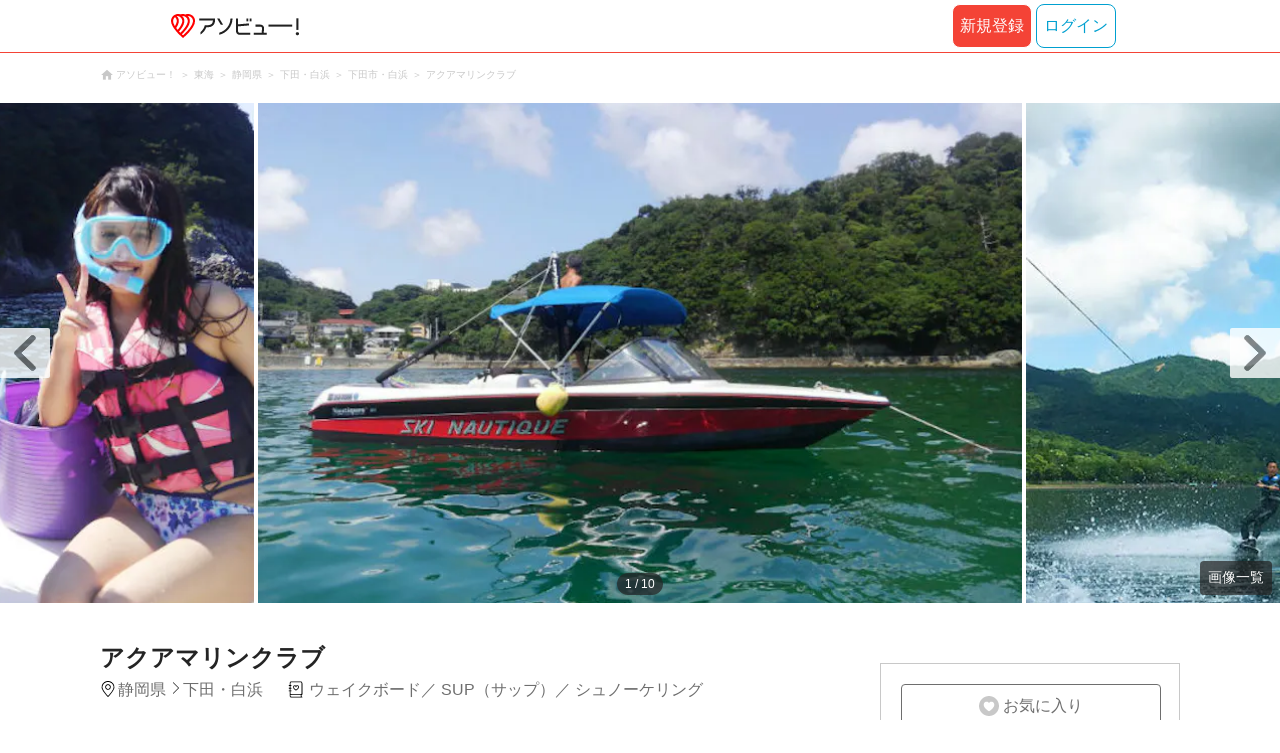

--- FILE ---
content_type: text/html;charset=UTF-8
request_url: https://www.asoview.com/base/151943/
body_size: 12050
content:
<!DOCTYPE html>
<html xmlns:og="http://ogp.me/ns#" xmlns:fb="http://www.facebook.com/2008/fbml">
<head>
  
  <script>
    (function(p,r,o,j,e,c,t,g){
    p['_'+t]={};g=r.createElement('script');g.src='https://www.googletagmanager.com/gtm.js?id=GTM-'+t;r[o].prepend(g);
    g=r.createElement('style');g.innerText='.'+e+t+'{visibility:hidden!important}';r[o].prepend(g);
    r[o][j].add(e+t);setTimeout(function(){if(r[o][j].contains(e+t)){r[o][j].remove(e+t);p['_'+t]=0}},c)
    })(window,document,'documentElement','classList','loading',2000,'TFTM8D9Z')
  </script>


  
  
  
  <meta charset="UTF-8">
  <meta name="google-site-verification" content="kGT5Z3YEQgCdfMeof3F-n85KpuKpsG97WPv0o24LQqs" />
  <meta name="author" content="アソビュー！" />

  <meta http-equiv="X-UA-Compatible" content="IE=edge">
  <meta name="viewport" content="width=980" />

  
  
  <title>アクアマリンクラブ｜ネット予約ならアソビュー！</title>
  <meta name="description" content="アクアマリンクラブ(静岡県)に行くならアソビュー！アソビュー！なら料金・割引、口コミ、写真、地図がチェックできます。静岡県下田市にある、アクアマリンクラブ。ウェイクボードやSUPなどのマリンスポーツの体験プランを開催しております。日本でも有数の透明度を誇る伊豆半島南端エリアでマリンスポーツを満喫しましょう！..." />
  

  
  
  <meta property="og:type" content="website" />
  <meta property="og:title"       content="アクアマリンクラブ｜ネット予約ならアソビュー！" />
  <meta property="og:url"         content="https://www.asoview.com/base/151943/" />
  <meta property="og:image"       content="https://image.asoview-media.com/image/production/acp/3000009414/e5648dc8-957e-4d18-b773-9e976868dd01.jpg" />
  
  <meta property="og:description" content="アクアマリンクラブ(静岡県)に行くならアソビュー！アソビュー！なら料金・割引、口コミ、写真、地図がチェックできます。静岡県下田市にある、アクアマリンクラブ。ウェイクボードやSUPなどのマリンスポーツの体験プランを開催しております。日本でも有数の透明度を誇る伊豆半島南端エリアでマリンスポーツを満喫しましょう！..." />
  <meta property="og:site_name" content="アソビュー！" />
  <meta property="og:locale" content="ja_JP" />
  
  
  <meta property="fb:app_id" content="226968490755490" />
  
  <meta name="twitter:card" content="summary_large_image" />
  <meta name="twitter:site" content="@ASOVIEWofficial" />
  <meta name="twitter:image"       content="https://image.asoview-media.com/image/production/acp/3000009414/e5648dc8-957e-4d18-b773-9e976868dd01.jpg" />
  <meta name="twitter:title"       content="アクアマリンクラブ｜ネット予約ならアソビュー！" />
  <meta name="twitter:description" content="アクアマリンクラブ(静岡県)に行くならアソビュー！アソビュー！なら料金・割引、口コミ、写真、地図がチェックできます。静岡県下田市にある、アクアマリンクラブ。ウェイクボードやSUPなどのマリンスポーツの体験プランを開催しております。日本でも有数の透明度を誇る伊豆半島南端エリアでマリンスポーツを満喫しましょう！..." />


  
  <meta name="robots"      content="index, follow" />
  <link rel="canonical"    href="https://www.asoview.com/base/151943/" />


  
  
  <link rel="manifest" href="/manifest.json">
  <link rel="preload" href="/iconfont/material-icons.css" as="style">
  <link rel="preload" href="/iconfont/MaterialIcons-Regular-570eb83859dc23dd0eec423a49e147fe.woff2" as="font" crossorigin>
  <link rel="stylesheet" href="/iconfont/material-icons.css">
  <link rel="shortcut icon" href="https://image.asoview-media.com/image/production/fundamentals/logo/favicon.ico" />
  <link rel="apple-touch-icon" href="https://image.asoview-media.com/image/production/fundamentals/logo/apple-touch-icon_114.png" sizes="114x114">
  <link rel="apple-touch-icon" href="https://image.asoview-media.com/image/production/fundamentals/logo/apple-touch-icon_120.png" sizes="120x120">
  <link rel="apple-touch-icon" href="https://image.asoview-media.com/image/production/fundamentals/logo/apple-touch-icon_144.png" sizes="144x144">
  <link rel="apple-touch-icon" href="https://image.asoview-media.com/image/production/fundamentals/logo/apple-touch-icon_152.png" sizes="152x152">
  <link rel="apple-touch-icon" href="https://image.asoview-media.com/image/production/fundamentals/logo/apple-touch-icon_180.png" sizes="180x180">
  


  <script>
    if ('serviceWorker' in navigator) {
      window.addEventListener('load', function() {
        navigator.serviceWorker.register('/serviceWorker.js');
      });
      window.addEventListener('beforeinstallprompt', function(e) {
        e.userChoice.then(function(choiceResult) {
          com.asoview.GA.trigger(com.asoview.GA.Event.ShowWebAppInstallPrompt)
          if (choiceResult.outcome == 'dismissed') {
            com.asoview.GA.trigger(com.asoview.GA.Event.OnClickWebAppInstallPrompt, false)
          } else {
            com.asoview.GA.trigger(com.asoview.GA.Event.OnClickWebAppInstallPrompt, true)
          }
        })
      })
    }
  </script>

  <!-- Start Visual Website Optimizer Asynchronous Code -->
  <script type='text/javascript'>
      var _vwo_code=(function(){
          var account_id=360002,
              settings_tolerance=2000,
              library_tolerance=2500,
              use_existing_jquery=false,
              /* DO NOT EDIT BELOW THIS LINE */
              f=false,d=document;return{use_existing_jquery:function(){return use_existing_jquery;},library_tolerance:function(){return library_tolerance;},finish:function(){if(!f){f=true;var a=d.getElementById('_vis_opt_path_hides');if(a)a.parentNode.removeChild(a);}},finished:function(){return f;},load:function(a){var b=d.createElement('script');b.src=a;b.type='text/javascript';b.innerText;b.onerror=function(){_vwo_code.finish();};d.getElementsByTagName('head')[0].appendChild(b);},init:function(){settings_timer=setTimeout('_vwo_code.finish()',settings_tolerance);var a=d.createElement('style'),b='body{opacity:0 !important;filter:alpha(opacity=0) !important;background:none !important;}',h=d.getElementsByTagName('head')[0];a.setAttribute('id','_vis_opt_path_hides');a.setAttribute('type','text/css');if(a.styleSheet)a.styleSheet.cssText=b;else a.appendChild(d.createTextNode(b));h.appendChild(a);this.load('//dev.visualwebsiteoptimizer.com/j.php?a='+account_id+'&u='+encodeURIComponent(d.URL)+'&r='+Math.random());return settings_timer;}};}());_vwo_settings_timer=_vwo_code.init();
  </script>
  <!-- End Visual Website Optimizer Asynchronous Code -->

  <script>
    window.deviceTypeForGA = 'PC'
  </script>
  <link rel="preload" href="/js/pc/vendor9b7d94d3f413ea65546b.chunk.js" as="script"><script type="text/javascript" defer="defer" src="/js/pc/vendor9b7d94d3f413ea65546b.chunk.js"></script><link rel="preload" href="/js/pc/vendors-autoba44d89e58de496b8559.chunk.js" as="script"><script type="text/javascript" defer="defer" src="/js/pc/vendors-autoba44d89e58de496b8559.chunk.js"></script>


  
    
    <!-- Google Tag Manager -->
    <script>(function(w,d,s,l,i){w[l]=w[l]||[];w[l].push({'gtm.start':
        new Date().getTime(),event:'gtm.js'});var f=d.getElementsByTagName(s)[0],
        j=d.createElement(s),dl=l!='dataLayer'?'&l='+l:'';j.async=true;j.src=
        'https://www.googletagmanager.com/gtm.js?id='+i+dl;f.parentNode.insertBefore(j,f);
    })(window,document,'script','dataLayer','GTM-T86K2F');</script>
    <!-- End Google Tag Manager -->
    
    
    <script defer src="/js/googleAnalyticsMgr-f1c7784fa758d448358b7292486651a0.js"></script>


  <link rel="stylesheet" href='/css/pc/base/detail.min-f488eadc009d049fb387b86e4460b4e7.css'/>
  <link rel="preload" href="//image.asoview-media.com/image/production/acp/3000009414/e5648dc8-957e-4d18-b773-9e976868dd01.jpg?height=650&amp;width=760px"
        as="image" fetchpriority="high">

  <script async src="https://securepubads.g.doubleclick.net/tag/js/gpt.js"></script>
  <script>
    const environment = "production";

    window.googletag = window.googletag || {cmd: []};
    googletag.cmd.push(function() {
      // 右サイドメニュー下部の広告枠
      googletag.defineSlot('/40567503/10_asoview_induction_store_PC_BottomRightSNS', [[300, 250], 'fluid'], 'div-gpt-ad-9401-0').addService(googletag.pubads());
      // 口コミ下部の広告枠
      googletag.defineSlot('/40567503/10_asoview_induction_store_PC_BottomReviews', [[728, 90], 'fluid'], 'div-gpt-ad-9421-0').addService(googletag.pubads());

      googletag.pubads().setTargeting("url_path", location.pathname);
      if (environment !== 'production') {
        // 下記本番設定しない
        googletag.pubads().setTargeting("environment", "staging");
      }
      googletag.pubads().enableSingleRequest();
      googletag.pubads().collapseEmptyDivs();
      googletag.enableServices();
    });

    googletag.cmd.push(function() { googletag.display('div-gpt-ad-9421-0'); });
  </script>
</head>

<body>
  
    
    <!-- Google Tag Manager (noscript) -->
    <noscript><iframe src="https://www.googletagmanager.com/ns.html?id=GTM-T86K2F"
                      height="0" width="0" style="display:none;visibility:hidden"></iframe></noscript>
    <!-- End Google Tag Manager (noscript) -->
    
    


  <div id="root"></div>

  <div class="breadcrumbs">
    
<ol class="breadcrumbs__list" itemscope itemtype="http://schema.org/BreadcrumbList">
    
        <li class="breadcrumbs__breadcrumb" itemprop="itemListElement" itemscope
            itemtype="http://schema.org/ListItem">
            <a class="breadcrumbs__breadcrumb-link" href="/" title="アソビュー！のページへ移動する" itemprop="item" onclick="com.asoview.GA.trigger(com.asoview.GA.Event.OnClickBreadcrumbItemLink,window.location.pathname)">
                <span itemprop="name">アソビュー！</span>
            </a>
            <meta itemprop="position" content="1" />
        </li>
    
        <li class="breadcrumbs__breadcrumb" itemprop="itemListElement" itemscope
            itemtype="http://schema.org/ListItem">
            <a class="breadcrumbs__breadcrumb-link" href="/location/rgn07/" title="東海のページへ移動する" itemprop="item" onclick="com.asoview.GA.trigger(com.asoview.GA.Event.OnClickBreadcrumbItemLink,window.location.pathname)">
                <span itemprop="name">東海</span>
            </a>
            <meta itemprop="position" content="2" />
        </li>
    
        <li class="breadcrumbs__breadcrumb" itemprop="itemListElement" itemscope
            itemtype="http://schema.org/ListItem">
            <a class="breadcrumbs__breadcrumb-link" href="/location/prf210000/" title="静岡県のページへ移動する" itemprop="item" onclick="com.asoview.GA.trigger(com.asoview.GA.Event.OnClickBreadcrumbItemLink,window.location.pathname)">
                <span itemprop="name">静岡県</span>
            </a>
            <meta itemprop="position" content="3" />
        </li>
    
        <li class="breadcrumbs__breadcrumb" itemprop="itemListElement" itemscope
            itemtype="http://schema.org/ListItem">
            <a class="breadcrumbs__breadcrumb-link" href="/location/are0211000/" title="下田・白浜のページへ移動する" itemprop="item" onclick="com.asoview.GA.trigger(com.asoview.GA.Event.OnClickBreadcrumbItemLink,window.location.pathname)">
                <span itemprop="name">下田・白浜</span>
            </a>
            <meta itemprop="position" content="4" />
        </li>
    
        <li class="breadcrumbs__breadcrumb" itemprop="itemListElement" itemscope
            itemtype="http://schema.org/ListItem">
            <a class="breadcrumbs__breadcrumb-link" href="/location/211002/" title="下田市・白浜のページへ移動する" itemprop="item" onclick="com.asoview.GA.trigger(com.asoview.GA.Event.OnClickBreadcrumbItemLink,window.location.pathname)">
                <span itemprop="name">下田市・白浜</span>
            </a>
            <meta itemprop="position" content="5" />
        </li>
    
        <li class="breadcrumbs__breadcrumb" itemprop="itemListElement" itemscope
            itemtype="http://schema.org/ListItem">
            <a class="breadcrumbs__breadcrumb-link" href="/base/151943/" title="アクアマリンクラブのページへ移動する" itemprop="item" onclick="com.asoview.GA.trigger(com.asoview.GA.Event.OnClickBreadcrumbItemLink,window.location.pathname)">
                <span itemprop="name">アクアマリンクラブ</span>
            </a>
            <meta itemprop="position" content="6" />
        </li>
    
</ol>

  </div>

  <div id="base-images" class="base-images"></div>

  <div class="layout-contents-wrap">
    <div class="layout-main-contents">
      <h1 class="base-name">アクアマリンクラブ</h1>
      <div class="base-data" id="base-summary-contents">
        
        <span class="base-data__area-wrap">
          <span class="base-data__area">静岡県</span>
          <span class="base-data__small-area">下田・白浜</span>
        </span>
        <ul class="base-data__genres">
          
            <li class="base-data__genre-type">ウェイクボード</li>
            
          
            <li class="base-data__genre-type">SUP（サップ）</li>
            
          
            <li class="base-data__genre-type">シュノーケリング</li>
            
          
        </ul>
      </div>

      <div>
        <div id="base-navigation-bar" class="base-navigation-bar-wrap"></div>

        <section class="introduction-wrap">
          <div class="introduction">
            <div class="introduction__text-area">
              
              <b class="introduction__text-title">静岡県下田市でウェイクボードを楽しもう</b>
              <p class="introduction__text">静岡県下田市にある、アクアマリンクラブ。ウェイクボードやSUPなどのマリンスポーツの体験プランを開催しております。日本でも有数の透明度を誇る伊豆半島南端エリアでマリンスポーツを満喫しましょう！</p>
              
              
              
            </div>
            <div class="introduction__text-veil">
              <button class="introduction__more-read" type="button" onclick="com.asoview.GA.trigger(com.asoview.GA.Event.OnClickBasePageShowMoreContents)">続きを読む</button>
            </div>
          </div>
        </section>
        <section id="base-plan">
          <h2 class="plan-content-heading">アクアマリンクラブのプラン一覧</h2>
          <div id="plan-filter"></div>
          <div id="plan-list"></div>
        </section>

        <div id="base-weather"></div>

        <div id="gtm-banner"></div>

        <section id="base-review" class="review-list">
          <h2 class="review-list__heading">アクアマリンクラブの口コミ</h2>
          <div id="review-list"></div>
        </section>

        <div id="div-gpt-ad-9421-0" class="tieup-ad"></div>

        <div id="note-list"></div>

        <section class="basic-information" id="base-basic-information">
          <h3 class="basic-information__heading">アクアマリンクラブの基本情報</h3>
          <table class="basic-information__contents">
            <tr>
              <th class="basic-information__contents-title">店舗名</th>
              <td class="basic-information__contents-detail">アクアマリンクラブ</td>
            </tr>
            <tr>
              <th class="basic-information__contents-title">住所</th>
              <td class="basic-information__contents-detail">〒415-0023 静岡県下田市3丁目17-56</td>
            </tr>
            <tr>
              <th class="basic-information__contents-title">営業時間</th>
              <td class="basic-information__contents-detail">9:00〜17:00</td>
            </tr>
            <tr>
              <th class="basic-information__contents-title">定休日</th>
              <td class="basic-information__contents-detail">年中無休</td>
            </tr>
            <tr>
              <th class="basic-information__contents-title">アクセス</th>
              <td class="basic-information__contents-detail">プランにより異なる場合がございますので、プランページの「開催場所と行き方」を参照してください。</td>
            </tr>
            
          </table>
        </section>

        <section class="facility-information" id="base-facility-contents">
          <h3 class="facility-information__heading">アクアマリンクラブの設備情報</h3>
          <table class="facility-information__contents">
            <tr>
                
                <th class="facility-information__contents-title">シャワー</th>
                <td class="facility-information__contents-detail">
                    
                    <span class="facility-information__facilities">有</span>
                    
                    
                    
                </td>
                
                <th class="facility-information__contents-title">トイレ</th>
                <td class="facility-information__contents-detail">
                    
                    <span class="facility-information__facilities">有</span>
                    
                    
                    
                </td>
                
                <th class="facility-information__contents-title">ドライヤー</th>
                <td class="facility-information__contents-detail">
                    
                    
                        <span class="facility-information__no-facilities">無</span>
                    
                </td>
                
                
                
                
                
            </tr>
            <tr>
                
                <th class="facility-information__contents-title">ロッカー</th>
                <td class="facility-information__contents-detail">
                    
                    
                        <span class="facility-information__no-facilities">無</span>
                    
                </td>
                
                <th class="facility-information__contents-title">売店</th>
                <td class="facility-information__contents-detail">
                    
                    <span class="facility-information__facilities">有</span>
                    
                    
                    
                </td>
                
                <th class="facility-information__contents-title">更衣室</th>
                <td class="facility-information__contents-detail">
                    
                    <span class="facility-information__facilities">有</span>
                    
                    
                    
                </td>
                
                
                
                
                
            </tr>
            
          </table>
          
        </section>
        <div id="base-promotional-detail"></div>
        
  

        
  

      </div>

      <div id="nearby-popular-bases"></div>
      <div id="reference-keywords"></div>
    </div>

    <div class="layout-side-contents" id="layout-side-contents"></div>
    <div id="review-modal"></div>
  </div>
  <footer class='page-footer page-footer--basic'>
  <div class='page-footer__navigations-wrapper'>
    <div class='page-footer__social page-footer__site-maps-two-column-cell'>
      <span class='page-footer__follow-us'>FOLLOW US！</span>
      <ul class='page-footer__social-list'>
        <li class='page-footer__social-item'>
          <a class='page-footer__social-item-link page-footer__social-item-link--instagram'
             href='//www.instagram.com/asoview/'
             onClick="recordOutboundLink(this, 'Outbound Links', 'instagram.com');return false;"
             target='_blank'>instagram</a>
        </li>
        <li class='page-footer__social-item'>
          <a class='page-footer__social-item-link page-footer__social-item-link--x'
             href='//twitter.com/AsoviewOfficial'
             onClick="recordOutboundLink(this, 'Outbound Links', 'twitter.com');return false;"
             target='_blank'>x</a>
        </li>
      </ul>
    </div>


    <div class='page-footer__site-maps-two-column-cell page-footer__app-download'>
      <p class='page-footer__site-maps-heading'>
        アプリをダウンロード
      </p>
      <div class='page-footer__app-download-content'>
        <div class='page-footer__app-download-content-inner'>
          <div>
            <p class='page-footer__app-download-content-inner-description'>iPhone版アプリ</p>
            <a href='https://apps.apple.com/us/app/アソビュー-遊び先の検索-予約/id1303314426'>
              <img src='/img/pc/app/app-store.png' alt='App Store'>
            </a>
          </div>
          <img class='page-footer__app-download-qr' src='/img/pc/app/app-store-qr.svg' width='70px'
               height='70px'
               alt='App Store Qr'>
        </div>
        <div class='page-footer__app-download-content-inner page-footer__app-download-content-inner-left'>
          <div>
            <p class='page-footer__app-download-content-inner-description '>Android版アプリ</p>
            <a href='https://play.google.com/store/apps/details?id=com.asoview.app'>
              <img src='/img/pc/app/google-play-store.png' alt='Google PlayStore'>
            </a>
          </div>
          <img class='page-footer__app-download-qr' src='/img/pc/app/google-play-store-qr.svg'
               width='70px'
               height='70px'
               alt='Google PlayStore Qr'>
        </div>
      </div>
    </div>


    <div class='page-footer__site-maps-two-column'>
      <div class='page-footer__site-maps-two-column-cell'>
        <p class='page-footer__site-maps-heading'>
          <a class='page-footer__site-maps-heading-link' href='/location/'>エリアから探す</a>
        </p>
        <ul class='page-footer__region-list'>
          <li class='page-footer__region-item'>
            <a class='page-footer__region-item-link' href='/location/prf010000/'>北海道</a>
            
          </li>
          <li class='page-footer__region-item'>
            <a class='page-footer__region-item-link' href='/location/rgn02/'>東北</a>
            <ul class='page-footer__site-maps-list page-footer__site-maps-list--inner'>
              <li class='page-footer__site-maps-item'>
                <a class='page-footer__site-maps-link' href='/location/prf020000/'>青森県</a>
              </li>
              <li class='page-footer__site-maps-item'>
                <a class='page-footer__site-maps-link' href='/location/prf030000/'>岩手県</a>
              </li>
              <li class='page-footer__site-maps-item'>
                <a class='page-footer__site-maps-link' href='/location/prf040000/'>宮城県</a>
              </li>
              <li class='page-footer__site-maps-item'>
                <a class='page-footer__site-maps-link' href='/location/prf050000/'>秋田県</a>
              </li>
              <li class='page-footer__site-maps-item'>
                <a class='page-footer__site-maps-link' href='/location/prf060000/'>山形県</a>
              </li>
              <li class='page-footer__site-maps-item'>
                <a class='page-footer__site-maps-link' href='/location/prf070000/'>福島県</a>
              </li>
            </ul>
          </li>
          <li class='page-footer__region-item'>
            <a class='page-footer__region-item-link' href='/location/rgn04/'>関東</a>
            <ul class='page-footer__site-maps-list page-footer__site-maps-list--inner'>
              <li class='page-footer__site-maps-item'>
                <a class='page-footer__site-maps-link' href='/location/prf080000/'>栃木県</a>
              </li>
              <li class='page-footer__site-maps-item'>
                <a class='page-footer__site-maps-link' href='/location/prf090000/'>群馬県</a>
              </li>
              <li class='page-footer__site-maps-item'>
                <a class='page-footer__site-maps-link' href='/location/prf100000/'>茨城県</a>
              </li>
              <li class='page-footer__site-maps-item'>
                <a class='page-footer__site-maps-link' href='/location/prf110000/'>埼玉県</a>
              </li>
              <li class='page-footer__site-maps-item'>
                <a class='page-footer__site-maps-link' href='/location/prf120000/'>千葉県</a>
              </li>
              <li class='page-footer__site-maps-item'>
                <a class='page-footer__site-maps-link' href='/location/prf130000/'>東京都</a>
              </li>
              <li class='page-footer__site-maps-item'>
                <a class='page-footer__site-maps-link' href='/location/prf140000/'>神奈川県</a>
              </li>
            </ul>
          </li>
          <li class='page-footer__region-item'>
            <a class='page-footer__region-item-link' href='/location/rgn05/'>甲信越</a>
            <ul class='page-footer__site-maps-list page-footer__site-maps-list--inner'>
              <li class='page-footer__site-maps-item'>
                <a class='page-footer__site-maps-link' href='/location/prf150000/'>山梨県</a>
              </li>
              <li class='page-footer__site-maps-item'>
                <a class='page-footer__site-maps-link' href='/location/prf160000/'>長野県</a>
              </li>
              <li class='page-footer__site-maps-item'>
                <a class='page-footer__site-maps-link' href='/location/prf170000/'>新潟県</a>
              </li>
            </ul>
          </li>
          <li class='page-footer__region-item'>
            <a class='page-footer__region-item-link' href='/location/rgn06/'>北陸</a>
            <ul class='page-footer__site-maps-list page-footer__site-maps-list--inner'>
              <li class='page-footer__site-maps-item'>
                <a class='page-footer__site-maps-link' href='/location/prf180000/'>富山県</a>
              </li>
              <li class='page-footer__site-maps-item'>
                <a class='page-footer__site-maps-link' href='/location/prf190000/'>石川県</a>
              </li>
              <li class='page-footer__site-maps-item'>
                <a class='page-footer__site-maps-link' href='/location/prf200000/'>福井県</a>
              </li>
            </ul>
          </li>
          <li class='page-footer__region-item'>
            <a class='page-footer__region-item-link' href='/location/rgn07/'>東海</a>
            <ul class='page-footer__site-maps-list page-footer__site-maps-list--inner'>
              <li class='page-footer__site-maps-item'>
                <a class='page-footer__site-maps-link' href='/location/prf210000/'>静岡県</a>
              </li>
              <li class='page-footer__site-maps-item'>
                <a class='page-footer__site-maps-link' href='/location/prf220000/'>岐阜県</a>
              </li>
              <li class='page-footer__site-maps-item'>
                <a class='page-footer__site-maps-link' href='/location/prf230000/'>愛知県</a>
              </li>
              <li class='page-footer__site-maps-item'>
                <a class='page-footer__site-maps-link' href='/location/prf240000/'>三重県</a>
              </li>
            </ul>
          </li>
          <li class='page-footer__region-item'>
            <a class='page-footer__region-item-link' href='/location/rgn08/'>関西</a>
            <ul class='page-footer__site-maps-list page-footer__site-maps-list--inner'>
              <li class='page-footer__site-maps-item'>
                <a class='page-footer__site-maps-link' href='/location/prf250000/'>滋賀県</a>
              </li>
              <li class='page-footer__site-maps-item'>
                <a class='page-footer__site-maps-link' href='/location/prf260000/'>京都府</a>
              </li>
              <li class='page-footer__site-maps-item'>
                <a class='page-footer__site-maps-link' href='/location/prf270000/'>大阪府</a>
              </li>
              <li class='page-footer__site-maps-item'>
                <a class='page-footer__site-maps-link' href='/location/prf280000/'>兵庫県</a>
              </li>
              <li class='page-footer__site-maps-item'>
                <a class='page-footer__site-maps-link' href='/location/prf290000/'>奈良県</a>
              </li>
              <li class='page-footer__site-maps-item'>
                <a class='page-footer__site-maps-link' href='/location/prf300000/'>和歌山県</a>
              </li>
            </ul>
          </li>
          <li class='page-footer__region-item'>
            <a class='page-footer__region-item-link' href='/location/rgn09/'>山陰・山陽</a>
            <ul class='page-footer__site-maps-list page-footer__site-maps-list--inner'>
              <li class='page-footer__site-maps-item'>
                <a class='page-footer__site-maps-link' href='/location/prf310000/'>鳥取県</a>
              </li>
              <li class='page-footer__site-maps-item'>
                <a class='page-footer__site-maps-link' href='/location/prf320000/'>島根県</a>
              </li>
              <li class='page-footer__site-maps-item'>
                <a class='page-footer__site-maps-link' href='/location/prf330000/'>岡山県</a>
              </li>
              <li class='page-footer__site-maps-item'>
                <a class='page-footer__site-maps-link' href='/location/prf340000/'>広島県</a>
              </li>
              <li class='page-footer__site-maps-item'>
                <a class='page-footer__site-maps-link' href='/location/prf350000/'>山口県</a>
              </li>
            </ul>
          </li>
          <li class='page-footer__region-item'>
            <a class='page-footer__region-item-link' href='/location/rgn10/'>四国</a>
            <ul class='page-footer__site-maps-list page-footer__site-maps-list--inner'>
              <li class='page-footer__site-maps-item'>
                <a class='page-footer__site-maps-link' href='/location/prf360000/'>徳島県</a>
              </li>
              <li class='page-footer__site-maps-item'>
                <a class='page-footer__site-maps-link' href='/location/prf370000/'>香川県</a>
              </li>
              <li class='page-footer__site-maps-item'>
                <a class='page-footer__site-maps-link' href='/location/prf380000/'>愛媛県</a>
              </li>
              <li class='page-footer__site-maps-item'>
                <a class='page-footer__site-maps-link' href='/location/prf390000/'>高知県</a>
              </li>
            </ul>
          </li>
          <li class='page-footer__region-item'>
            <a class='page-footer__region-item-link' href='/location/rgn11/'>九州</a>
            <ul class='page-footer__site-maps-list page-footer__site-maps-list--inner'>
              <li class='page-footer__site-maps-item'>
                <a class='page-footer__site-maps-link' href='/location/prf400000/'>福岡県</a>
              </li>
              <li class='page-footer__site-maps-item'>
                <a class='page-footer__site-maps-link' href='/location/prf410000/'>佐賀県</a>
              </li>
              <li class='page-footer__site-maps-item'>
                <a class='page-footer__site-maps-link' href='/location/prf420000/'>長崎県</a>
              </li>
              <li class='page-footer__site-maps-item'>
                <a class='page-footer__site-maps-link' href='/location/prf430000/'>熊本県</a>
              </li>
              <li class='page-footer__site-maps-item'>
                <a class='page-footer__site-maps-link' href='/location/prf440000/'>大分県</a>
              </li>
              <li class='page-footer__site-maps-item'>
                <a class='page-footer__site-maps-link' href='/location/prf450000/'>宮崎県</a>
              </li>
              <li class='page-footer__site-maps-item'>
                <a class='page-footer__site-maps-link' href='/location/prf460000/'>鹿児島県</a>
              </li>
            </ul>
          </li>
          <li class='page-footer__region-item'>
            <a class='page-footer__region-item-link' href='/location/prf470000/'>沖縄</a>
            
          </li>
        </ul>
      </div>


      <div class='page-footer__site-maps-two-column-cell'>
        <p class='page-footer__site-maps-heading'>
          <a class='page-footer__site-maps-heading-link' href='/leisure/'>おすすめのジャンルから探す</a>
        </p>
        <ul class='page-footer__site-maps-list'>
          <li class='page-footer__site-maps-item'>
            <a class='page-footer__site-maps-link' href='/leisure/17/'>陶芸体験･陶芸教室</a>
          </li>
          <li class='page-footer__site-maps-item'>
            <a class='page-footer__site-maps-link' href='/leisure/87/'>ガラス細工･ガラス工房</a>
          </li>
          <li class='page-footer__site-maps-item'>
            <a class='page-footer__site-maps-link' href='/leisure/112/'>日帰り温泉</a>
          </li>
          <li class='page-footer__site-maps-item'>
            <a class='page-footer__site-maps-link' href='/leisure/7/'>カヌー･カヤック</a>
          </li>
          <li class='page-footer__site-maps-item'>
            <a class='page-footer__site-maps-link' href='/leisure/11/'>SUP･スタンドアップパドル</a>
          </li>
          <li class='page-footer__site-maps-item'>
            <a class='page-footer__site-maps-link' href='/leisure/14/'>ダイビング・スキューバダイビング</a>
          </li>
          <li class='page-footer__site-maps-item'>
            <a class='page-footer__site-maps-link' href='/leisure/15/'>シュノーケリング</a>
          </li>
          <li class='page-footer__site-maps-item'>
            <a class='page-footer__site-maps-link' href='/leisure/89/'>アクセサリー手作り体験</a>
          </li>
          <li class='page-footer__site-maps-item'>
            <a class='page-footer__site-maps-link' href='/leisure/1/'>パラグライダー</a>
          </li>
          <li class='page-footer__site-maps-item'>
            <a class='page-footer__site-maps-link' href='/leisure/191/'>遊園地・テーマパーク</a>
          </li>
          <li class='page-footer__site-maps-item'>
            <a class='page-footer__site-maps-link' href='/leisure/12/'>サーフィンスクール</a>
          </li>
          <li class='page-footer__site-maps-item'>
            <a class='page-footer__site-maps-link' href='/leisure/91/'>キャンドル作り</a>
          </li>
          <li class='page-footer__site-maps-item'>
            <a class='page-footer__site-maps-link' href='/leisure/act0128/'>シルバーアクセサリー
              手作り体験</a>
          </li>
          <li class='page-footer__site-maps-item'>
            <a class='page-footer__site-maps-link' href='/leisure/62/'>ボルダリング</a>
          </li>
          <li class='page-footer__site-maps-item'>
            <a class='page-footer__site-maps-link' href='/leisure/5/'>ラフティング</a>
          </li>
          <li class='page-footer__site-maps-item'>
            <a class='page-footer__site-maps-link' href='/leisure/140/'>着物・浴衣レンタル</a>
          </li>
          <li class='page-footer__site-maps-item'>
            <a class='page-footer__site-maps-link' href='/leisure/44/'>脱出ゲーム</a>
          </li>
          <li class='page-footer__site-maps-item'>
            <a class='page-footer__site-maps-link' href='/leisure/4/'>バンジージャンプ</a>
          </li>
          <li class='page-footer__site-maps-item'>
            <a class='page-footer__site-maps-link' href='/leisure/192/'>水族館</a>
          </li>
          <li class='page-footer__site-maps-item'>
            <a class='page-footer__site-maps-link' href='/leisure/145/'>花火大会</a>
          </li>
        </ul>
      </div>
    </div>

    <p class='page-footer__site-maps-heading'>おすすめキーワード</p>
    <ul class='page-footer__site-maps-list'>
      <li class='page-footer__site-maps-item'>
        <a class='page-footer__site-maps-link' href='/leisure/140/location/prf260000/'>京都 着物レンタル</a>
      </li>
      <li class='page-footer__site-maps-item'>
        <a class='page-footer__site-maps-link' href='/leisure/14/location/prf470000/'>沖縄 ダイビング</a>
      </li>
      <li class='page-footer__site-maps-item'>
        <a class='page-footer__site-maps-link' href='/leisure/112/location/rgn04/'>日帰り温泉 関東</a>
      </li>
      <li class='page-footer__site-maps-item'>
        <a class='page-footer__site-maps-link' href='/leisure/17/location/rgn08/'>陶芸体験・陶芸教室 関西</a>
      </li>
      <li class='page-footer__site-maps-item'>
        <a class='page-footer__site-maps-link' href='/leisure/62/location/prf130000/'>ボルダリング 東京</a>
      </li>
      <li class='page-footer__site-maps-item'>
        <a class='page-footer__site-maps-link' href='/leisure/17/location/prf130000/'>陶芸体験・陶芸教室 東京</a>
      </li>
      <li class='page-footer__site-maps-item'>
        <a class='page-footer__site-maps-link' href='/leisure/14/location/are0471702/'>石垣島 ダイビング</a>
      </li>
      <li class='page-footer__site-maps-item'>
        <a class='page-footer__site-maps-link' href='/leisure/15/location/prf470000/'>沖縄 シュノーケリング</a>
      </li>
      <li class='page-footer__site-maps-item'>
        <a class='page-footer__site-maps-link' href='/leisure/14/location/are0462300/'>屋久島 ダイビング</a>
      </li>
      <li class='page-footer__site-maps-item'>
        <a class='page-footer__site-maps-link' href='/leisure/112/location/rgn08/'>関西 日帰り温泉</a>
      </li>
      <li class='page-footer__site-maps-item'>
        <a class='page-footer__site-maps-link' href='/leisure/15/location/are0471702/'>石垣島 シュノーケリング</a>
      </li>
      <li class='page-footer__site-maps-item'>
        <a class='page-footer__site-maps-link' href='/leisure/5/location/rgn04/'>ラフティング 関東</a>
      </li>
      <li class='page-footer__site-maps-item'>
        <a class='page-footer__site-maps-link' href='/leisure/5/location/are0010800/'>ニセコ ラフティング</a>
      </li>
      <li class='page-footer__site-maps-item'>
        <a class='page-footer__site-maps-link' href='/leisure/5/location/are0090400/'>水上 ラフティング</a>
      </li>
      <li class='page-footer__site-maps-item'>
        <a class='page-footer__site-maps-link' href='/leisure/115/location/are0140200/'>横浜 クルージング</a>
      </li>
      <li class='page-footer__site-maps-item'>
        <a class='page-footer__site-maps-link' href='/leisure/24/location/prf470000/'>沖縄 パラセーリング</a>
      </li>
      <li class='page-footer__site-maps-item'>
        <a class='page-footer__site-maps-link' href='/leisure/117/location/are0431100/'>天草 イルカウォッチング</a>
      </li>
      <li class='page-footer__site-maps-item'>
        <a class='page-footer__site-maps-link' href='/leisure/116/location/prf470000/'>沖縄 ホエールウォッチング</a>
      </li>
      <li class='page-footer__site-maps-item'>
        <a class='page-footer__site-maps-link' href='/leisure/5/location/are0139500/'>奥多摩 ラフティング</a>
      </li>
      <li class='page-footer__site-maps-item'>
        <a class='page-footer__site-maps-link' href='/leisure/14/location/are0301100/'>串本 ダイビング</a>
      </li>
      <li class='page-footer__site-maps-item'>
        <a class='page-footer__site-maps-link' href='/leisure/5/location/are0080900/'>鬼怒川 ラフティング</a>
      </li>
      <li class='page-footer__site-maps-item'>
        <a class='page-footer__site-maps-link' href='/leisure/5/location/are0430900/'>球磨川 ラフティング</a>
      </li>
      <li class='page-footer__site-maps-item'>
        <a class='page-footer__site-maps-link' href='/leisure/5/location/rgn08/'>ラフティング 関西</a>
      </li>
      <li class='page-footer__site-maps-item'>
        <a class='page-footer__site-maps-link' href='/leisure/act0027/location/rgn04/'>いちご狩り 関東</a>
      </li>
      <li class='page-footer__site-maps-item'>
        <a class='page-footer__site-maps-link' href='/leisure/grp10/location/prf470000/'>沖縄 マリンスポーツ</a>
      </li>
      <li class='page-footer__site-maps-item'>
        <a class='page-footer__site-maps-link' href='/leisure/87/location/prf130000/'>ガラス細工・ガラス工房 東京</a>
      </li>
      <li class='page-footer__site-maps-item'>
        <a class='page-footer__site-maps-link' href='/leisure/14/location/are0471708/'>宮古島 ダイビング</a>
      </li>
      <li class='page-footer__site-maps-item'>
        <a class='page-footer__site-maps-link' href='/leisure/11/location/rgn04/'>SUP 関東</a>
      </li>
      <li class='page-footer__site-maps-item'>
        <a class='page-footer__site-maps-link' href='/leisure/145/location/rgn04/'>花火大会 関東</a>
      </li>
    </ul>

    <p class='page-footer__site-maps-heading'>その他</p>
    <ul class='page-footer__site-maps-list'>
      <li class='page-footer__site-maps-item'>
        <a class='page-footer__site-maps-link' href='/ranking/'>ランキングから探す</a>
      </li>
      <li class='page-footer__site-maps-item'>
        <a class='page-footer__site-maps-link' href='/base/'>拠点から探す</a>
      </li>
      <li class='page-footer__site-maps-item'>
        <a class='page-footer__site-maps-link' href='https://biz.asoview.com/inquiry/' rel='nofollow'>掲載お問い合わせ</a>
      </li>
      <li class='page-footer__site-maps-item'>
        <a class='page-footer__site-maps-link' href='https://store.asoview.com/' target='_brank'>アソビュー！ギフト</a>
      </li>
      <li class='page-footer__site-maps-item'>
        <a class='page-footer__site-maps-link' href='/kankou/'>人気の観光スポット情報</a>
      </li>
    </ul>

    <small class='page-footer__attention'>
      ※アソビュー！の最安値保証は、同一レジャー会社の提供プラン（体験内容、利用日、参加条件、キャンセル規約などの基本情報）が同じ状態で、他サイトがアソビュー！よりも安い価格で提供している場合に限り、差額の2倍のアソビュー！ポイントを付与いたします。ただし、比較する料金は誰でも確認できる一般公開したプランのみが対象となります。
    </small>

    <ul class='page-footer__about-us'>
      <li class='page-footer__about-us-item'>
        <a class='page-footer__about-us-item-link' href='/info/link/' rel='nofollow'>リンクについて</a>
      </li>
      <li class='page-footer__about-us-item'>
        <a class='page-footer__about-us-item-link' href='https://faq.asoview.karakuri.ai/'>ヘルプ</a>
      </li>
      <li class='page-footer__about-us-item'>
        <a class='page-footer__about-us-item-link' href='https://www.asoview.com/brand/contactsupport/'>お問い合わせ</a>
      </li>
      <li class='page-footer__about-us-item'>
        <a class='page-footer__about-us-item-link' href='https://www.asoview.com/brand/advertisement/' target='_blank'>広告掲載（メーカー様・広告代理店様）について</a>
      </li>
      <li class='page-footer__about-us-item'>
        <a class='page-footer__about-us-item-link' href='/info/terms/' rel='nofollow'>利用規約</a>
      </li>
      <li class='page-footer__about-us-item'>
        <a class='page-footer__about-us-item-link' href='/info/wowticket-mailorderlaw/' rel='nofollow'>アソビュー！超特割！の特定商取引法に関する表示</a>
      </li>
      <li class='page-footer__about-us-item'>
        <a class='page-footer__about-us-item-link' href='https://www.asoview.co.jp/privacy' target='_blank'
           rel='nofollow'>プライバシーポリシー</a>
      </li>
      <li class='page-footer__about-us-item'>
        <a class='page-footer__about-us-item-link' href='https://www.asoview.co.jp/' target='_blank'>運営会社</a>
      </li>
    </ul>
  </div>

  <div id='plan-code-footer'></div>

  <small class='page-footer__copyright'>copyright(c) All rights reserved ASOVIEW Inc.</small>
</footer>

  <div id="offer-process-error-modal"></div>


<script type="application/ld+json">
    {"image":"https:\/\/image.asoview-media.com\/image\/production\/acp\/3000009414\/e5648dc8-957e-4d18-b773-9e976868dd01.jpg","geo":{"latitude":"34.671292","longitude":"138.944524","@type":"GeoCoordinates","@context":"http:\/\/schema.org"},"priceRange":"","name":"\u30A2\u30AF\u30A2\u30DE\u30EA\u30F3\u30AF\u30E9\u30D6","@type":"LocalBusiness","@context":"http:\/\/schema.org"};
</script>

<script>
    var ASOVIEW_DATASOURCE = new Object();
    ASOVIEW_DATASOURCE = {"experienceDate":"2026-01-20","baseRecommendSummaries":[{"baseNumber":"157663","baseUrl":"\/base\/157663\/","imagePath":"\/\/image.asoview-media.com\/image\/production\/base\/157663\/5c448c9f-a4ba-41f6-9deb-277aa1f96035.jpeg","baseName":"\u4E0B\u7530\u30ED\u30FC\u30D7\u30A6\u30A7\u30A4","ratingStarPoint":40,"ratingText":"4.0","reviewsCount":368,"locationName":"\u9759\u5CA1\u770C>\u4E0B\u7530\u30FB\u767D\u6D5C","baseGenres":["\u30ED\u30FC\u30D7\u30A6\u30A7\u30A4\u30FB\u30B1\u30FC\u30D6\u30EB\u30AB\u30FC"],"isUnderContract":true,"isOutsideAcceptancePeriod":false,"isRegularPriceSpecified":true,"regularPrice":1500,"sellingPrice":1350},{"baseNumber":"150151","baseUrl":"\/base\/150151\/","imagePath":"\/\/image.asoview-media.com\/image\/production\/base\/150151\/f17f62a0-c033-46a2-a4e3-78a85c6a5187.jpg","baseName":"\u4E0B\u7530\u6D77\u4E2D\u6C34\u65CF\u9928","ratingStarPoint":40,"ratingText":"4.0","reviewsCount":3470,"locationName":"\u9759\u5CA1\u770C>\u4E0B\u7530\u30FB\u767D\u6D5C","baseGenres":["\u6C34\u65CF\u9928"],"isUnderContract":true,"isOutsideAcceptancePeriod":false,"isRegularPriceSpecified":true,"regularPrice":2500,"sellingPrice":2300},{"baseNumber":"149680","baseUrl":"\/base\/149680\/","imagePath":"\/\/image.asoview-media.com\/image\/production\/acp\/3000006731\/76f20288-2b61-4346-932e-6d3fade73617.jpg","baseName":"\u4F0A\u8C46\u4E0B\u7530\u30DE\u30EA\u30F3\u30BB\u30F3\u30BF\u30FC","ratingStarPoint":0,"ratingText":"0.0","reviewsCount":24,"locationName":"\u9759\u5CA1\u770C>\u4E0B\u7530\u30FB\u767D\u6D5C","baseGenres":["\u6D77\u91E3\u308A\u30FB\u8239\u91E3\u308A","\u30AF\u30EB\u30FC\u30B8\u30F3\u30B0\u30FB\u8239\u4E0A\u30D1\u30FC\u30C6\u30A3\u30FC"],"isUnderContract":true,"isOutsideAcceptancePeriod":false,"isRegularPriceSpecified":false,"regularPrice":0,"sellingPrice":1500},{"baseNumber":"498","baseUrl":"\/base\/498\/","imagePath":"\/\/image.asoview-media.com\/image\/production\/acp\/3000000893\/524bd380-6fa7-4540-a2b2-2c4d04063509.jpg","baseName":"RINE\uFF08\u30E9\u30A4\u30F3\uFF09\u30B5\u30FC\u30D5\u30A3\u30F3\u30B9\u30AF\u30FC\u30EB","ratingStarPoint":0,"ratingText":"0.0","reviewsCount":65,"locationName":"\u9759\u5CA1\u770C>\u4E0B\u7530\u30FB\u767D\u6D5C","baseGenres":["\u30B5\u30FC\u30D5\u30B7\u30E7\u30C3\u30D7\u30FB\u30B5\u30FC\u30D5\u30A3\u30F3\u30B9\u30AF\u30FC\u30EB","SUP\uFF08\u30B5\u30C3\u30D7\uFF09"],"isUnderContract":true,"isOutsideAcceptancePeriod":false,"isRegularPriceSpecified":false,"regularPrice":0,"sellingPrice":8000},{"baseNumber":"159818","baseUrl":"\/base\/159818\/","imagePath":"\/\/image.asoview-media.com\/image\/production\/acp\/3000021919\/2bcc5b7c-2e9e-4bd9-a6ac-070ecde5a9e9.jpg","baseName":"\u30C9\u30EB\u30D5\u30A3\u30F3\u30D3\u30FC\u30C1","ratingStarPoint":0,"ratingText":"0.0","reviewsCount":5,"locationName":"\u9759\u5CA1\u770C>\u4E0B\u7530\u30FB\u767D\u6D5C","baseGenres":["\u30C9\u30EB\u30D5\u30A3\u30F3\u30B9\u30A4\u30E0","\u30C0\u30A4\u30D3\u30F3\u30B0\u30FB\u30B9\u30AD\u30E5\u30FC\u30D0\u30C0\u30A4\u30D3\u30F3\u30B0 \u305D\u306E\u4ED6","\u30B7\u30E5\u30CE\u30FC\u30B1\u30EA\u30F3\u30B0","\u30AB\u30CC\u30FC\u30FB\u30AB\u30E4\u30C3\u30AF"],"isUnderContract":true,"isOutsideAcceptancePeriod":false,"isRegularPriceSpecified":false,"regularPrice":0,"sellingPrice":1600}],"channelCode":"asoview","baseRankings":[],"referenceKeywords":[{"text":"\u6771\u6D77 \u30A6\u30A9\u30FC\u30BF\u30FC\u30B9\u30DD\u30FC\u30C4\u30FB\u30DE\u30EA\u30F3\u30B9\u30DD\u30FC\u30C4","path":"\/leisure\/grp10\/location\/rgn07\/","isSpecified":true,"title":"\u6771\u6D77 \u30A6\u30A9\u30FC\u30BF\u30FC\u30B9\u30DD\u30FC\u30C4\u30FB\u30DE\u30EA\u30F3\u30B9\u30DD\u30FC\u30C4\u306E\u30DA\u30FC\u30B8\u3078\u79FB\u52D5\u3059\u308B"},{"text":"\u6771\u6D77 \u30A6\u30A7\u30A4\u30AF\u30DC\u30FC\u30C9\u30FB\u30A6\u30A7\u30A4\u30AF\u30B5\u30FC\u30D5\u30A3\u30F3","path":"\/leisure\/10\/location\/rgn07\/","isSpecified":true,"title":"\u6771\u6D77 \u30A6\u30A7\u30A4\u30AF\u30DC\u30FC\u30C9\u30FB\u30A6\u30A7\u30A4\u30AF\u30B5\u30FC\u30D5\u30A3\u30F3\u306E\u30DA\u30FC\u30B8\u3078\u79FB\u52D5\u3059\u308B"},{"text":"\u6771\u6D77 \u30A6\u30A7\u30A4\u30AF\u30DC\u30FC\u30C9","path":"\/leisure\/act0011\/location\/rgn07\/","isSpecified":true,"title":"\u6771\u6D77 \u30A6\u30A7\u30A4\u30AF\u30DC\u30FC\u30C9\u306E\u30DA\u30FC\u30B8\u3078\u79FB\u52D5\u3059\u308B"},{"text":"\u9759\u5CA1\u770C \u30A6\u30A9\u30FC\u30BF\u30FC\u30B9\u30DD\u30FC\u30C4\u30FB\u30DE\u30EA\u30F3\u30B9\u30DD\u30FC\u30C4","path":"\/leisure\/grp10\/location\/prf210000\/","isSpecified":true,"title":"\u9759\u5CA1\u770C \u30A6\u30A9\u30FC\u30BF\u30FC\u30B9\u30DD\u30FC\u30C4\u30FB\u30DE\u30EA\u30F3\u30B9\u30DD\u30FC\u30C4\u306E\u30DA\u30FC\u30B8\u3078\u79FB\u52D5\u3059\u308B"},{"text":"\u9759\u5CA1\u770C \u30A6\u30A7\u30A4\u30AF\u30DC\u30FC\u30C9\u30FB\u30A6\u30A7\u30A4\u30AF\u30B5\u30FC\u30D5\u30A3\u30F3","path":"\/leisure\/10\/location\/prf210000\/","isSpecified":true,"title":"\u9759\u5CA1\u770C \u30A6\u30A7\u30A4\u30AF\u30DC\u30FC\u30C9\u30FB\u30A6\u30A7\u30A4\u30AF\u30B5\u30FC\u30D5\u30A3\u30F3\u306E\u30DA\u30FC\u30B8\u3078\u79FB\u52D5\u3059\u308B"},{"text":"\u9759\u5CA1\u770C \u30A6\u30A7\u30A4\u30AF\u30DC\u30FC\u30C9","path":"\/leisure\/act0011\/location\/prf210000\/","isSpecified":true,"title":"\u9759\u5CA1\u770C \u30A6\u30A7\u30A4\u30AF\u30DC\u30FC\u30C9\u306E\u30DA\u30FC\u30B8\u3078\u79FB\u52D5\u3059\u308B"},{"text":"\u4E0B\u7530\u30FB\u767D\u6D5C \u30A6\u30A9\u30FC\u30BF\u30FC\u30B9\u30DD\u30FC\u30C4\u30FB\u30DE\u30EA\u30F3\u30B9\u30DD\u30FC\u30C4","path":"\/leisure\/grp10\/location\/are0211000\/","isSpecified":true,"title":"\u4E0B\u7530\u30FB\u767D\u6D5C \u30A6\u30A9\u30FC\u30BF\u30FC\u30B9\u30DD\u30FC\u30C4\u30FB\u30DE\u30EA\u30F3\u30B9\u30DD\u30FC\u30C4\u306E\u30DA\u30FC\u30B8\u3078\u79FB\u52D5\u3059\u308B"},{"text":"\u4E0B\u7530\u30FB\u767D\u6D5C \u30A6\u30A7\u30A4\u30AF\u30DC\u30FC\u30C9\u30FB\u30A6\u30A7\u30A4\u30AF\u30B5\u30FC\u30D5\u30A3\u30F3","path":"\/leisure\/10\/location\/are0211000\/","isSpecified":true,"title":"\u4E0B\u7530\u30FB\u767D\u6D5C \u30A6\u30A7\u30A4\u30AF\u30DC\u30FC\u30C9\u30FB\u30A6\u30A7\u30A4\u30AF\u30B5\u30FC\u30D5\u30A3\u30F3\u306E\u30DA\u30FC\u30B8\u3078\u79FB\u52D5\u3059\u308B"},{"text":"\u4E0B\u7530\u30FB\u767D\u6D5C \u30A6\u30A7\u30A4\u30AF\u30DC\u30FC\u30C9","path":"\/leisure\/act0011\/location\/are0211000\/","isSpecified":true,"title":"\u4E0B\u7530\u30FB\u767D\u6D5C \u30A6\u30A7\u30A4\u30AF\u30DC\u30FC\u30C9\u306E\u30DA\u30FC\u30B8\u3078\u79FB\u52D5\u3059\u308B"},{"text":"\u4E0B\u7530\u5E02\u30FB\u767D\u6D5C \u30A6\u30A9\u30FC\u30BF\u30FC\u30B9\u30DD\u30FC\u30C4\u30FB\u30DE\u30EA\u30F3\u30B9\u30DD\u30FC\u30C4","path":"\/leisure\/grp10\/location\/211002\/","isSpecified":true,"title":"\u4E0B\u7530\u5E02\u30FB\u767D\u6D5C \u30A6\u30A9\u30FC\u30BF\u30FC\u30B9\u30DD\u30FC\u30C4\u30FB\u30DE\u30EA\u30F3\u30B9\u30DD\u30FC\u30C4\u306E\u30DA\u30FC\u30B8\u3078\u79FB\u52D5\u3059\u308B"}],"extendedIndicationBaseType":"NONE","basePromotionalDetail":{"baseNumbers":[],"sections":[],"services":[],"faqs":[],"hasServicesOrFaqs":false},"description":"\u9759\u5CA1\u770C\u4E0B\u7530\u5E02\u306B\u3042\u308B\u3001\u30A2\u30AF\u30A2\u30DE\u30EA\u30F3\u30AF\u30E9\u30D6\u3002\u30A6\u30A7\u30A4\u30AF\u30DC\u30FC\u30C9\u3084SUP\u306A\u3069\u306E\u30DE\u30EA\u30F3\u30B9\u30DD\u30FC\u30C4\u306E\u4F53\u9A13\u30D7\u30E9\u30F3\u3092\u958B\u50AC\u3057\u3066\u304A\u308A\u307E\u3059\u3002\u65E5\u672C\u3067\u3082\u6709\u6570\u306E\u900F\u660E\u5EA6\u3092\u8A87\u308B\u4F0A\u8C46\u534A\u5CF6\u5357\u7AEF\u30A8\u30EA\u30A2\u3067\u30DE\u30EA\u30F3\u30B9\u30DD\u30FC\u30C4\u3092\u6E80\u55AB\u3057\u307E\u3057\u3087\u3046\uFF01","genreCode":"act0011","areaCode":"are0211000","baseNumber":"151943","businessHours":"9:00\u301C17:00","countOfExperiences":100,"reviewsCount":0,"images":[{"description":"\u3000","url":"\/\/image.asoview-media.com\/image\/production\/acp\/3000009414\/e5648dc8-957e-4d18-b773-9e976868dd01.jpg"},{"description":"   \u3000","url":"\/\/image.asoview-media.com\/image\/production\/acp\/3000009414\/b18fc12a-8f31-4c32-9b52-7c10cc5339cf.jpg"},{"description":"\u3000 \u3000","url":"\/\/image.asoview-media.com\/image\/production\/acp\/3000009414\/e4176cc1-3ded-491f-8745-ad1a640a336a.jpg"},{"description":"\u3000","url":"\/\/image.asoview-media.com\/image\/production\/acp\/3000009415\/9411bf04-c456-4cb0-bc7a-fa1a32c6f6a7.jpg"},{"description":"   \u3000","url":"\/\/image.asoview-media.com\/image\/production\/acp\/3000009415\/98bfdf57-b3c1-4014-ae11-21a0038b09d5.jpg"},{"description":"\u3000","url":"\/\/image.asoview-media.com\/image\/production\/acp\/3000009415\/7a685371-1ad7-49c9-b9bc-16cfc071f4fc.jpg"},{"description":"\u3000","url":"\/\/image.asoview-media.com\/image\/production\/acp\/3000009417\/bbee04e9-8d1a-47a2-a08d-134c96b2940b.jpg"},{"description":"\u3000","url":"\/\/image.asoview-media.com\/image\/production\/acp\/3000009417\/b7437a64-a3dc-4ff8-b150-e8e5fe70836f.jpg"},{"description":"\u3000","url":"\/\/image.asoview-media.com\/image\/production\/acp\/3000009417\/749aa49d-9432-474d-99d8-96c7a3e4fa37.jpg"},{"description":"\u3000","url":"\/\/image.asoview-media.com\/image\/production\/acp\/3000009417\/a7d91156-fea0-434b-8ea8-cfea5f84053a.jpg"}],"isAmenitiesSpecified":true,"categoryCode":"10","hasTicketTypes":false,"catchPhrase":"\u9759\u5CA1\u770C\u4E0B\u7530\u5E02\u3067\u30A6\u30A7\u30A4\u30AF\u30DC\u30FC\u30C9\u3092\u697D\u3057\u3082\u3046","genres":[{"leisureId":"act0011","selected":false,"leisureType":"genre","name":"\u30A6\u30A7\u30A4\u30AF\u30DC\u30FC\u30C9"},{"leisureId":"act0042","selected":false,"leisureType":"genre","name":"SUP\uFF08\u30B5\u30C3\u30D7\uFF09"},{"leisureId":"act1013","selected":false,"leisureType":"genre","name":"\u30B7\u30E5\u30CE\u30FC\u30B1\u30EA\u30F3\u30B0"}],"prefectureCode":"prf210000","regionCode":"rgn07","sourcePathName":"\/base\/151943\/","currentBaseReviewCount":0,"planList":[{"goodsId":"pln3000023303","title":"\u3010\u9759\u5CA1\u30FB\u4E0B\u7530\u5E02\u3011\u30A6\u30A7\u30A4\u30AF\u30DC\u30FC\u30C9\uFF08\u4F53\u9A13\u6642\u9593\u30FB60\u5206\uFF09"},{"goodsId":"pln3000023304","title":"\u3010\u9759\u5CA1\u30FB\u4E0B\u7530\u5E02\u3011SUP\u30EC\u30F3\u30BF\u30EB\uFF0860\u5206\uFF09"},{"goodsId":"pln3000023306","title":"\u3010\u9759\u5CA1\u30FB\u4E0B\u7530\u5E02\u3011\u30DC\u30FC\u30C8\u30B7\u30E5\u30CE\u30FC\u30B1\u30EA\u30F3\u30B0\uFF08120\u5206\uFF09"},{"goodsId":"pln3000023307","title":"\u3010\u9759\u5CA1\u30FB\u4E0B\u7530\u5E02\u3011SUP\u30AF\u30EB\u30FC\u30B8\u30F3\u30B0\u30C4\u30A2\u30FC\uFF08120\u5206\uFF09"},{"goodsId":"pln3000023308","title":"\u3010\u9759\u5CA1\u30FB\u4E0B\u7530\u5E02\u3011SUP\u30EC\u30F3\u30BF\u30EB\uFF08120\u5206\uFF09"}],"holidays":"\u5E74\u4E2D\u7121\u4F11","baseScore":0.0,"smallAreaCode":"211002","displayDestinationName":"\u3059\u3079\u3066\u306E\u884C\u304D\u5148","displayLeisureName":"\u3059\u3079\u3066\u306E\u3042\u305D\u3073","prefectureName":"\u9759\u5CA1\u770C","areaName":"\u4E0B\u7530\u30FB\u767D\u6D5C","baseAddress":"\u3012415-0023 \u9759\u5CA1\u770C\u4E0B\u7530\u5E023\u4E01\u76EE17-56","baseLatitude":34.671292,"baseLongitude":138.944524,"amenities":[{"charge":"","amenityTypeLabel":"\u30B7\u30E3\u30EF\u30FC","prepared":true},{"charge":"","amenityTypeLabel":"\u30C8\u30A4\u30EC","prepared":true},{"charge":"","amenityTypeLabel":"\u30C9\u30E9\u30A4\u30E4\u30FC","prepared":false},{"charge":"","amenityTypeLabel":"\u30ED\u30C3\u30AB\u30FC","prepared":false},{"charge":"","amenityTypeLabel":"\u58F2\u5E97","prepared":true},{"charge":"","amenityTypeLabel":"\u66F4\u8863\u5BA4","prepared":true}],"isActivePointService":true,"items":[],"minimumLocationName":"\u4E0B\u7530\u5E02\u30FB\u767D\u6D5C","reservationProcessError":{"hasError":false,"errorTitle":"","errorMessage":"","pageType":"PLAN","href":"","itemCode":"","showCloseModalButton":false,"showShowOtherPlanButton":false,"showChangeOfferContentButton":false,"showToSearchPageButton":false,"showToTicketButton":false,"showToTicketListButton":false},"purchaseProcessError":{"hasError":false,"errorTitle":"","errorMessage":"","pageType":"PLAN","href":"","itemCode":"","showCloseModalButton":false,"showShowOtherPlanButton":false,"showChangeOfferContentButton":false,"showToSearchPageButton":false,"showToTicketButton":false,"showToTicketListButton":false},"baseName":"\u30A2\u30AF\u30A2\u30DE\u30EA\u30F3\u30AF\u30E9\u30D6","query":{"adultQuantity":"1","funSafe":false,"goToCoupon":false,"skipLine":false,"destinationTypeSpot":false}};
</script>






<script src="/js/pc/base-detail-a00aa153639c5bec63f670794f168fbd.js"></script>

  <div id='hidden-form'></div>


</body>
</html>


--- FILE ---
content_type: text/html; charset=utf-8
request_url: https://www.google.com/recaptcha/api2/aframe
body_size: 184
content:
<!DOCTYPE HTML><html><head><meta http-equiv="content-type" content="text/html; charset=UTF-8"></head><body><script nonce="GTCknmfSAYWdZAGr9fn8_Q">/** Anti-fraud and anti-abuse applications only. See google.com/recaptcha */ try{var clients={'sodar':'https://pagead2.googlesyndication.com/pagead/sodar?'};window.addEventListener("message",function(a){try{if(a.source===window.parent){var b=JSON.parse(a.data);var c=clients[b['id']];if(c){var d=document.createElement('img');d.src=c+b['params']+'&rc='+(localStorage.getItem("rc::a")?sessionStorage.getItem("rc::b"):"");window.document.body.appendChild(d);sessionStorage.setItem("rc::e",parseInt(sessionStorage.getItem("rc::e")||0)+1);localStorage.setItem("rc::h",'1768852049482');}}}catch(b){}});window.parent.postMessage("_grecaptcha_ready", "*");}catch(b){}</script></body></html>

--- FILE ---
content_type: application/javascript; charset=utf-8
request_url: https://fundingchoicesmessages.google.com/f/AGSKWxUXEhp6K1m9UXSTzR4IcMLSjYGsxDi7MxgdcfUA9S2Dwe7t9uG4OE5H6fjFdXRdr_QsO5NKpjMlEQG860qEArkYLhiKvb0l2OobpA_KyKnqOsdYS-1fFp7yr6ok_qQqBnfeA7YTVfUtiD1TzM0mzEmrBvS-UVREnJEGR7axz5yS2lL4x9cy5A_p99ae/_/mpu-dm.htm/adserver__sidead./300x150_/img/728_90
body_size: -1290
content:
window['6a446572-2814-40d9-a121-6e9311028673'] = true;

--- FILE ---
content_type: application/javascript
request_url: https://www.asoview.com/js/pc/vendors-autoba44d89e58de496b8559.chunk.js
body_size: 117770
content:
(window.webpackJsonp=window.webpackJsonp||[]).push([[1],{1:function(e,t,n){"use strict";n.d(t,"a",(function(){return Gn})),n.d(t,"b",(function(){return gn})),n.d(t,"c",(function(){return Wn})),n.d(t,"d",(function(){return Qt})),n.d(t,"e",(function(){return Zt})),n.d(t,"f",(function(){return En})),n.d(t,"g",(function(){return Cn})),n.d(t,"h",(function(){return $})),n.d(t,"i",(function(){return $t})),n.d(t,"j",(function(){return A})),n.d(t,"k",(function(){return P})),n.d(t,"l",(function(){return X})),n.d(t,"m",(function(){return Q})),n.d(t,"n",(function(){return Z})),n.d(t,"o",(function(){return K})),n.d(t,"p",(function(){return J})),n.d(t,"q",(function(){return ee})),n.d(t,"r",(function(){return te})),n.d(t,"s",(function(){return ne})),n.d(t,"t",(function(){return re})),n.d(t,"u",(function(){return ie})),n.d(t,"v",(function(){return ae})),n.d(t,"w",(function(){return oe})),n.d(t,"x",(function(){return Me})),n.d(t,"y",(function(){return se})),n.d(t,"z",(function(){return ce})),n.d(t,"A",(function(){return Ae})),n.d(t,"B",(function(){return ue})),n.d(t,"C",(function(){return le})),n.d(t,"D",(function(){return de})),n.d(t,"E",(function(){return fe})),n.d(t,"F",(function(){return he})),n.d(t,"G",(function(){return pe})),n.d(t,"H",(function(){return me})),n.d(t,"I",(function(){return be})),n.d(t,"J",(function(){return ve})),n.d(t,"K",(function(){return ye})),n.d(t,"L",(function(){return we})),n.d(t,"M",(function(){return xe})),n.d(t,"N",(function(){return Ce})),n.d(t,"O",(function(){return je})),n.d(t,"P",(function(){return _e})),n.d(t,"Q",(function(){return Ee})),n.d(t,"R",(function(){return Te})),n.d(t,"S",(function(){return ke})),n.d(t,"T",(function(){return Ne})),n.d(t,"U",(function(){return un})),n.d(t,"V",(function(){return Ke})),n.d(t,"W",(function(){return Vt})),n.d(t,"X",(function(){return Gt})),n.d(t,"Y",(function(){return Et})),n.d(t,"Z",(function(){return Rn})),n.d(t,"ab",(function(){return Mn})),n.d(t,"bb",(function(){return Un})),n.d(t,"cb",(function(){return nt})),n.d(t,"db",(function(){return rn})),n.d(t,"eb",(function(){return Kn})),n.d(t,"fb",(function(){return Ft})),n.d(t,"gb",(function(){return ir})),n.d(t,"hb",(function(){return R})),n.d(t,"ib",(function(){return Ot})),n.d(t,"jb",(function(){return sr})),n.d(t,"kb",(function(){return Xt})),n.d(t,"lb",(function(){return H})),n.d(t,"mb",(function(){return mt})),n.d(t,"nb",(function(){return Kt})),n.d(t,"ob",(function(){return fn})),n.d(t,"pb",(function(){return G})),n.d(t,"qb",(function(){return I})),n.d(t,"rb",(function(){return qe})),n.d(t,"sb",(function(){return $n})),n.d(t,"tb",(function(){return Hn})),n.d(t,"ub",(function(){return Yt})),n.d(t,"vb",(function(){return Bn})),n.d(t,"wb",(function(){return St})),n.d(t,"xb",(function(){return kt}));var r=n(2),i=n(54),a=n(0),o=n.n(a);function s(e){var t=e.match(/^var\((.*)\)$/);return t?t[1]:e}function c(e,t){var n=e;for(var r of t){if(!(r in n))throw new Error("Path ".concat(t.join(" -> ")," does not exist in object"));n=n[r]}return n}function u(e,t){var n=arguments.length>2&&void 0!==arguments[2]?arguments[2]:[],r={};for(var i in e){var a=e[i],o=[...n,i];"string"==typeof a||"number"==typeof a||null==a?r[i]=t(a,o):"object"!=typeof a||Array.isArray(a)?console.warn('Skipping invalid key "'.concat(o.join("."),'". Should be a string, number, null or object. Received: "').concat(Array.isArray(a)?"Array":typeof a,'"')):r[i]=u(a,t,o)}return r}function l(e,t){var n={};if("object"==typeof t){var r=e;u(t,(e,t)=>{if(null!=e){var i=c(r,t);n[s(i)]=String(e)}})}else{var i=e;for(var a in i){var o=i[a];null!=o&&(n[s(a)]=o)}}return Object.defineProperty(n,"toString",{value:function(){return Object.keys(this).map(e=>"".concat(e,":").concat(this[e])).join(";")},writable:!1}),n}function d(e){var t,n,r="";if("string"==typeof e||"number"==typeof e)r+=e;else if("object"==typeof e)if(Array.isArray(e)){var i=e.length;for(t=0;t<i;t++)e[t]&&(n=d(e[t]))&&(r&&(r+=" "),r+=n)}else for(n in e)e[n]&&(r&&(r+=" "),r+=n);return r}var f=function(){for(var e,t,n=0,r="",i=arguments.length;n<i;n++)(e=arguments[n])&&(t=d(e))&&(r&&(r+=" "),r+=t);return r},h=n(355),p=n(511),b=(n(175),n(21)),m=n.n(b),g=!1,v=o.a.createContext(null),y=function(e){function t(t,n){var r;r=e.call(this,t,n)||this;var i,a=n&&!n.isMounting?t.enter:t.appear;return r.appearStatus=null,t.in?a?(i="exited",r.appearStatus="entering"):i="entered":i=t.unmountOnExit||t.mountOnEnter?"unmounted":"exited",r.state={status:i},r.nextCallback=null,r}Object(p.a)(t,e),t.getDerivedStateFromProps=function(e,t){return e.in&&"unmounted"===t.status?{status:"exited"}:null};var n=t.prototype;return n.componentDidMount=function(){this.updateStatus(!0,this.appearStatus)},n.componentDidUpdate=function(e){var t=null;if(e!==this.props){var n=this.state.status;this.props.in?"entering"!==n&&"entered"!==n&&(t="entering"):"entering"!==n&&"entered"!==n||(t="exiting")}this.updateStatus(!1,t)},n.componentWillUnmount=function(){this.cancelNextCallback()},n.getTimeouts=function(){var e,t,n,r=this.props.timeout;return e=t=n=r,null!=r&&"number"!=typeof r&&(e=r.exit,t=r.enter,n=void 0!==r.appear?r.appear:t),{exit:e,enter:t,appear:n}},n.updateStatus=function(e,t){void 0===e&&(e=!1),null!==t?(this.cancelNextCallback(),"entering"===t?this.performEnter(e):this.performExit()):this.props.unmountOnExit&&"exited"===this.state.status&&this.setState({status:"unmounted"})},n.performEnter=function(e){var t=this,n=this.props.enter,r=this.context?this.context.isMounting:e,i=this.props.nodeRef?[r]:[m.a.findDOMNode(this),r],a=i[0],o=i[1],s=this.getTimeouts(),c=r?s.appear:s.enter;!e&&!n||g?this.safeSetState({status:"entered"},(function(){t.props.onEntered(a)})):(this.props.onEnter(a,o),this.safeSetState({status:"entering"},(function(){t.props.onEntering(a,o),t.onTransitionEnd(c,(function(){t.safeSetState({status:"entered"},(function(){t.props.onEntered(a,o)}))}))})))},n.performExit=function(){var e=this,t=this.props.exit,n=this.getTimeouts(),r=this.props.nodeRef?void 0:m.a.findDOMNode(this);t&&!g?(this.props.onExit(r),this.safeSetState({status:"exiting"},(function(){e.props.onExiting(r),e.onTransitionEnd(n.exit,(function(){e.safeSetState({status:"exited"},(function(){e.props.onExited(r)}))}))}))):this.safeSetState({status:"exited"},(function(){e.props.onExited(r)}))},n.cancelNextCallback=function(){null!==this.nextCallback&&(this.nextCallback.cancel(),this.nextCallback=null)},n.safeSetState=function(e,t){t=this.setNextCallback(t),this.setState(e,t)},n.setNextCallback=function(e){var t=this,n=!0;return this.nextCallback=function(r){n&&(n=!1,t.nextCallback=null,e(r))},this.nextCallback.cancel=function(){n=!1},this.nextCallback},n.onTransitionEnd=function(e,t){this.setNextCallback(t);var n=this.props.nodeRef?this.props.nodeRef.current:m.a.findDOMNode(this),r=null==e&&!this.props.addEndListener;if(n&&!r){if(this.props.addEndListener){var i=this.props.nodeRef?[this.nextCallback]:[n,this.nextCallback],a=i[0],o=i[1];this.props.addEndListener(a,o)}null!=e&&setTimeout(this.nextCallback,e)}else setTimeout(this.nextCallback,0)},n.render=function(){var e=this.state.status;if("unmounted"===e)return null;var t=this.props,n=t.children,r=(t.in,t.mountOnEnter,t.unmountOnExit,t.appear,t.enter,t.exit,t.timeout,t.addEndListener,t.onEnter,t.onEntering,t.onEntered,t.onExit,t.onExiting,t.onExited,t.nodeRef,Object(h.a)(t,["children","in","mountOnEnter","unmountOnExit","appear","enter","exit","timeout","addEndListener","onEnter","onEntering","onEntered","onExit","onExiting","onExited","nodeRef"]));return o.a.createElement(v.Provider,{value:null},"function"==typeof n?n(e,r):o.a.cloneElement(o.a.Children.only(n),r))},t}(o.a.Component);function w(){}y.contextType=v,y.propTypes={},y.defaultProps={in:!1,mountOnEnter:!1,unmountOnExit:!1,appear:!1,enter:!0,exit:!0,onEnter:w,onEntering:w,onEntered:w,onExit:w,onExiting:w,onExited:w},y.UNMOUNTED="unmounted",y.EXITED="exited",y.ENTERING="entering",y.ENTERED="entered",y.EXITING="exiting";var x=y,C=n(3),O=n.n(C);function j(e){var t=function(e,t){if("object"!=typeof e||!e)return e;var n=e[Symbol.toPrimitive];if(void 0!==n){var r=n.call(e,t||"default");if("object"!=typeof r)return r;throw new TypeError("@@toPrimitive must return a primitive value.")}return("string"===t?String:Number)(e)}(e,"string");return"symbol"==typeof t?t:String(t)}function _(e,t,n){return(t=j(t))in e?Object.defineProperty(e,t,{value:n,enumerable:!0,configurable:!0,writable:!0}):e[t]=n,e}function T(e,t){var n=Object.keys(e);if(Object.getOwnPropertySymbols){var r=Object.getOwnPropertySymbols(e);t&&(r=r.filter((function(t){return Object.getOwnPropertyDescriptor(e,t).enumerable}))),n.push.apply(n,r)}return n}function E(e){for(var t=1;t<arguments.length;t++){var n=null!=arguments[t]?arguments[t]:{};t%2?T(Object(n),!0).forEach((function(t){_(e,t,n[t])})):Object.getOwnPropertyDescriptors?Object.defineProperties(e,Object.getOwnPropertyDescriptors(n)):T(Object(n)).forEach((function(t){Object.defineProperty(e,t,Object.getOwnPropertyDescriptor(n,t))}))}return e}function k(e,t){var n={};for(var r in e)n[r]=t(e[r],r);return n}var S=(e,t,n)=>{for(var r of Object.keys(e)){var i;if(e[r]!==(null!==(i=t[r])&&void 0!==i?i:n[r]))return!1}return!0},N=e=>{var t=t=>{var n=e.defaultClassName,r=E(E({},e.defaultVariants),t);for(var i in r){var a,o=null!==(a=r[i])&&void 0!==a?a:e.defaultVariants[i];if(null!=o){var s=o;"boolean"==typeof s&&(s=!0===s?"true":"false");var c=e.variantClassNames[i][s];c&&(n+=" "+c)}}for(var[u,l]of e.compoundVariants)S(u,r,e.defaultVariants)&&(n+=" "+l);return n};return t.variants=()=>Object.keys(e.variantClassNames),t.classNames={get base(){return e.defaultClassName.split(" ")[0]},get variants(){return k(e.variantClassNames,e=>k(e,e=>e.split(" ")[0]))}},t};const I={redBase:"#f44336",redLight:"#ef5350",redLighter:"#ffcdd2",redLightest:"#fdf2f5",redOpacity30:"rgba(244, 67, 54, 0.3)",redDark:"#ba0c07",blueBase:"#00a0d0",blueLight:"#35bbe3",blueLighter:"#c0eefc",blueLightest:"#ebf8fc",blueOpacity30:"rgba(0, 160, 208, 0.3)",blueDark:"#00789b",black:"#000000",ink:"#242424",inkLight:"#6e6e6e",light:"#c8c8c8",lightest:"#f2f2f2",white:"#ffffff",whiteOpacity30:"rgba(255, 255, 255, 0.3)",greenBase:"#4da200",greenLighter:"#69cb10",greenLightest:"#def8d2",greenDark:"#3c7601",yellow:"#ffc107",yellowLighter:"#ffd65c",yellowLightest:"#fff3cd",yellowDark:"#af7700",brown:"#e27926",brownDark:"#bf360c"},M=Object(r.b)(["color:",";font-weight:bold;line-height:140%;"],I.ink),A=r.c.h3.withConfig({displayName:"Heading",componentId:"sc-775316f6-0"})(["font-size:16px;"," @media screen and (min-width:768px){font-size:20px;}"],M),P=(r.c.h3.withConfig({displayName:"Heading__Heading3",componentId:"sc-775316f6-1"})(["font-size:18px;",""],M),r.c.h4.withConfig({displayName:"Heading__Heading4",componentId:"sc-775316f6-2"})(["font-size:14px;",""],M)),D=(r.c.h5.withConfig({displayName:"Heading__Heading5",componentId:"sc-775316f6-3"})(["font-size:12px;",""],M),r.c.div.withConfig({displayName:"Spacer__StyledSpacer",componentId:"sc-3dcca636-0"})(["display:flex;flex-direction:",";flex-grow:1;align-items:center;"],({direction:e})=>e)),L=r.c.div.withConfig({displayName:"Spacer__ItemWrap",componentId:"sc-3dcca636-1"})(["flex-grow:",";width:",";height:",";padding-top:",";padding-right:",";padding-bottom:",";padding-left:",";"],e=>e.grow&&1,({direction:e})=>"column"===e&&"100%",({direction:e})=>"row"===e&&"100%",({direction:e,space:t,first:n})=>"column"===e&&!n&&"".concat(t/2,"px"),({direction:e,space:t,last:n})=>"row"===e&&!n&&"".concat(t/2,"px"),({direction:e,space:t,last:n})=>"column"===e&&!n&&"".concat(t/2,"px"),({direction:e,space:t,first:n})=>"row"===e&&!n&&"".concat(t/2,"px")),R=({children:e,className:t,space:n=8,direction:r="column",isGrow:o=!0,onClick:s})=>{const c=Object(a.useMemo)(()=>Array.isArray(e)?null==e?void 0:e.filter(Boolean):[],[e]);return Array.isArray(e)?Object(i.jsx)(D,{className:t,space:n,direction:r,onClick:s,children:c.map((e,t)=>Object(i.jsx)(L,{first:0===t,last:c.length===t+1,space:n,direction:r,grow:o,children:e},t))}):Object(i.jsx)(D,{space:0,direction:r,children:e})},U=r.c.div.withConfig({displayName:"Tabs__StyledTabs",componentId:"sc-2181ecee-0"})(["display:flex;width:",";border-bottom:1px solid ",";"],e=>e.isGrow&&"100%",I.light);function H({tabs:e,size:t,selected:n,isGrow:r=!1,onClick:a}){return Object(i.jsx)(U,{isGrow:r,children:e.map(e=>Object(i.jsx)(q,{...e,size:t,selected:n===e.value,isGrow:r,onClick:a},String(e.value)))})}const B=r.c.div.withConfig({displayName:"Tabs__StyledTab",componentId:"sc-2181ecee-1"})(["display:inline-flex;flex-direction:",";flex-grow:",";align-items:center;justify-content:center;margin:0 0 -1px;padding:16px 12px;border-bottom:2px solid ",";cursor:",";"],e=>e.isDirectionColumn?"column":"row",e=>e.isGrow&&1,e=>e.selected?I.blueBase:"none",e=>!e.disabled&&"pointer"),F=r.c.span.withConfig({displayName:"Tabs__Label",componentId:"sc-2181ecee-2"})(["color:",";font-weight:",";font-size:","px;"],e=>e.disabled?I.light:e.selected?I.blueBase:I.inkLight,e=>e.selected?"bold":"normal",e=>"medium"===e.size?14:16),Y=r.c.span.withConfig({displayName:"Tabs__SubLabel",componentId:"sc-2181ecee-3"})(["margin-top:",";margin-left:",";color:",";font-size:10px;"],e=>e.isDirectionColumn&&"4px",e=>!e.isDirectionColumn&&"8px",e=>e.disabled?I.light:e.selected?I.blueBase:I.inkLight);function q({label:e,subLabel:t,subLabelPosition:n="bottom",value:r,selected:a,disabled:o=!1,size:s="medium",isGrow:c,onClick:u}){const l="bottom"===n;return Object(i.jsxs)(B,{selected:a,disabled:o,isDirectionColumn:l,isGrow:c,onClick:()=>!o&&u(r),children:[Object(i.jsx)(F,{disabled:o,size:s,selected:a,isDirectionColumn:l,children:e}),t&&Object(i.jsx)(Y,{disabled:o,size:s,selected:a,isDirectionColumn:l,children:t})]})}const z=r.c.div.withConfig({displayName:"Stack__StyledVStack",componentId:"sc-40ab0bcb-0"})(["display:flex;flex-direction:column;align-items:",";justify-content:",";> *:not(:first-child){margin:","px 0 0;}"],e=>e.align,e=>e.justify,e=>e.spacing),W=Object(r.c)(z).withConfig({displayName:"Stack__StyledHStack",componentId:"sc-40ab0bcb-1"})(["flex-direction:row;> *:not(:first-child){margin:0 0 0 ","px;}"],e=>e.spacing),V=({direction:e="column",spacing:t=8,align:n="unset",justify:r="unset",children:s,className:c="",onClick:u})=>{const l=Object(a.useMemo)(()=>{var e;return Array.isArray(s)?null==(e=o.a.Children.toArray(s))?void 0:e.map((e,t)=>"string"==typeof e&&e.length>0?Object(i.jsx)("span",{children:e},t):e).filter(o.a.isValidElement):[]},[s]);return Array.isArray(s)?0===l.length?null:Object(i.jsx)("column"===e?z:W,{spacing:t,className:c,align:n,justify:r,onClick:u,children:l}):Object(i.jsx)("div",{className:c,children:s})},G=e=>Object(i.jsx)(V,{direction:"column",...e}),$=e=>Object(i.jsx)(V,{direction:"row",...e}),X=e=>{const{width:t,height:n}=e,r={width:null!=t?t:n,height:null!=n?n:t,minWidth:null!=t?t:n,minHeight:null!=n?n:t};return e={...e,style:r},Object(i.jsxs)("svg",{xmlns:"http://www.w3.org/2000/svg",fill:"none",viewBox:"0 0 40 40",...e,children:[Object(i.jsx)("g",{clipPath:"url(#exclamation-mark-circle_svg__a)",children:Object(i.jsx)("path",{fill:"currentColor",d:"M20 40.021c10.964 0 20-9.057 20-20.021C40 9.057 30.943 0 20 0 9.036 0 0 9.057 0 20c0 10.964 9.057 20.021 20 20.021m0-16.918c-.922 0-1.447-.545-1.488-1.489L18.28 11.51c-.042-.964.692-1.656 1.698-1.656.985 0 1.74.713 1.72 1.677l-.273 10.084c-.021.965-.545 1.489-1.426 1.489m0 7.002c-1.07 0-2.055-.86-2.055-1.992s.965-1.991 2.055-1.991c1.07 0 2.034.86 2.034 1.991s-.986 1.992-2.034 1.992"})}),Object(i.jsx)("defs",{children:Object(i.jsx)("clipPath",{id:"exclamation-mark-circle_svg__a",children:Object(i.jsx)("path",{fill:"#fff",d:"M0 0h40v40H0z"})})})]})},Q=e=>{const{width:t,height:n}=e,r={width:null!=t?t:n,height:null!=n?n:t,minWidth:null!=t?t:n,minHeight:null!=n?n:t};return e={...e,style:r},Object(i.jsx)("svg",{xmlns:"http://www.w3.org/2000/svg",fill:"none",viewBox:"0 0 40 40",...e,children:Object(i.jsx)("path",{fill:"currentColor",d:"M4.68 39h30.64c2.845 0 4.68-2.12 4.68-4.737 0-.79-.206-1.578-.619-2.327L24.041 4.39A4.62 4.62 0 0 0 20 2a4.64 4.64 0 0 0-4.041 2.39L.619 31.956Q-.001 33.08 0 34.263C0 36.881 1.835 39 4.68 39m15.34-13.047c-.886 0-1.38-.519-1.401-1.433l-.227-10.7c-.02-.913.639-1.578 1.608-1.578.928 0 1.629.665 1.608 1.6l-.247 10.678c-.02.935-.516 1.433-1.34 1.433m0 6.358c-1.072 0-2-.873-2-1.912 0-1.08.908-1.953 2-1.953 1.073 0 1.98.852 1.98 1.953 0 1.06-.928 1.912-1.98 1.912"})})},Z=e=>{const{width:t,height:n}=e,r={width:null!=t?t:n,height:null!=n?n:t,minWidth:null!=t?t:n,minHeight:null!=n?n:t};return e={...e,style:r},Object(i.jsx)("svg",{xmlns:"http://www.w3.org/2000/svg",fill:"none",viewBox:"0 0 40 40",...e,children:Object(i.jsx)("path",{fill:"currentColor",d:"m4.057 21.086 14.468.061c.286 0 .41.123.41.41l.04 14.447c0 1.967.8 3.586 2.46 3.586 1.536 0 2.376-1.434 3.114-3.033L39.344 4.631c.39-.8.574-1.496.574-2.11 0-1.353-1.004-2.357-2.377-2.357-.594 0-1.312.184-2.11.553L3.503 15.492C1.967 16.209.471 17.07.471 18.627c0 1.619 1.558 2.459 3.586 2.459"})})},K=e=>{const{width:t,height:n}=e,r={width:null!=t?t:n,height:null!=n?n:t,minWidth:null!=t?t:n,minHeight:null!=n?n:t};return e={...e,style:r},Object(i.jsxs)("svg",{xmlns:"http://www.w3.org/2000/svg",fill:"none",viewBox:"0 0 40 40",...e,children:[Object(i.jsx)("circle",{cx:20,cy:20,r:20,fill:"#fff",fillOpacity:.5}),Object(i.jsx)("path",{fill:"#5A5A5A",d:"M26.5 20c0-.326-.123-.605-.368-.858l-9.146-8.815a1.14 1.14 0 0 0-.821-.327c-.662 0-1.165.496-1.165 1.149 0 .302.135.604.343.81L23.68 20l-8.337 8.03a1.17 1.17 0 0 0-.343.821c0 .653.503 1.149 1.165 1.149.319 0 .6-.12.821-.326l9.146-8.828c.245-.241.368-.52.368-.846"})]})},J=e=>{const{width:t,height:n}=e,r={width:null!=t?t:n,height:null!=n?n:t,minWidth:null!=t?t:n,minHeight:null!=n?n:t};return e={...e,style:r},Object(i.jsxs)("svg",{xmlns:"http://www.w3.org/2000/svg",fill:"none",viewBox:"0 0 40 40",...e,children:[Object(i.jsx)("path",{fill:"currentColor",fillRule:"evenodd",d:"M6 1.847C6 .272 7.829-.578 9.012.447L20.646 10.53c.225.194.354.478.354.777v27.67c0 .4-.23.763-.59.93s-.783.108-1.083-.153L6.637 28.758a1.85 1.85 0 0 1-.637-1.4zm2.027.445v24.972l10.946 9.485V11.777z",clipRule:"evenodd"}),Object(i.jsx)("path",{fill:"currentColor",fillRule:"evenodd",d:"M30.988.448C32.171-.578 34 .272 34 1.847v25.511c0 .538-.233 1.05-.637 1.4l-12.69 10.995c-.3.26-.723.32-1.083.153s-.59-.53-.59-.93v-27.67c0-.299.13-.583.354-.777z",clipRule:"evenodd"})]})},ee=e=>{const{width:t,height:n}=e,r={width:null!=t?t:n,height:null!=n?n:t,minWidth:null!=t?t:n,minHeight:null!=n?n:t};return e={...e,style:r},Object(i.jsxs)("svg",{xmlns:"http://www.w3.org/2000/svg",fill:"none",viewBox:"0 0 40 40",...e,children:[Object(i.jsx)("g",{clipPath:"url(#outline-checkmark-circle_svg__a)",children:Object(i.jsx)("path",{fill:"currentColor",d:"M20 40C9.057 40 0 30.948 0 20.01 0 9.053 9.036 0 20 0c10.943 0 20 9.052 20 20.01C40 30.949 30.964 40 20 40m0-2.892c9.497 0 17.128-7.627 17.128-17.097 0-9.492-7.652-17.12-17.128-17.12a17.06 17.06 0 0 0-17.107 17.12c0 9.47 7.631 17.098 17.107 17.098m-2.16-7.71c-.565 0-1.006-.231-1.446-.776l-5.115-6.18c-.23-.336-.399-.713-.399-1.07 0-.775.587-1.361 1.321-1.361.482 0 .86.146 1.258.69l4.319 5.386 8.679-13.766c.314-.503.734-.776 1.174-.776.713 0 1.384.503 1.384 1.258 0 .377-.21.775-.399 1.09l-9.392 14.73c-.356.502-.817.775-1.383.775"})}),Object(i.jsx)("defs",{children:Object(i.jsx)("clipPath",{id:"outline-checkmark-circle_svg__a",children:Object(i.jsx)("path",{fill:"#fff",d:"M0 0h40v40H0z"})})})]})},te=e=>{const{width:t,height:n}=e,r={width:null!=t?t:n,height:null!=n?n:t,minWidth:null!=t?t:n,minHeight:null!=n?n:t};return e={...e,style:r},Object(i.jsx)("svg",{xmlns:"http://www.w3.org/2000/svg",fill:"none",viewBox:"0 0 40 40",...e,children:Object(i.jsx)("path",{fill:"currentColor",d:"M19.988 32c.55 0 1.049-.23 1.424-.637L39.45 12.21c.35-.356.549-.79.549-1.324C40 9.815 39.2 9 38.176 9c-.5 0-.974.204-1.324.535l-16.84 17.88L3.148 9.535A1.88 1.88 0 0 0 1.848 9C.8 9 0 9.815 0 10.885c0 .535.225.968.55 1.324l18.063 19.154c.4.408.85.637 1.375.637"})})},ne=e=>{const{width:t,height:n}=e,r={width:null!=t?t:n,height:null!=n?n:t,minWidth:null!=t?t:n,minHeight:null!=n?n:t};return e={...e,style:r},Object(i.jsx)("svg",{xmlns:"http://www.w3.org/2000/svg",fill:"none",viewBox:"0 0 40 40",...e,children:Object(i.jsx)("path",{fill:"currentColor",d:"M8 20c0 .653.27 1.21.76 1.693l18.248 17.654a2.4 2.4 0 0 0 1.665.653C29.971 40 31 39.008 31 37.703c0-.653-.27-1.21-.686-1.645L13.658 20 30.314 3.918A2.34 2.34 0 0 0 31 2.298C31 .991 29.971 0 28.673 0c-.661 0-1.225.218-1.665.653L8.759 18.283C8.27 18.791 8 19.347 8 20"})})},re=e=>{const{width:t,height:n}=e,r={width:null!=t?t:n,height:null!=n?n:t,minWidth:null!=t?t:n,minHeight:null!=n?n:t};return e={...e,style:r},Object(i.jsx)("svg",{xmlns:"http://www.w3.org/2000/svg",fill:"none",viewBox:"0 0 40 40",...e,children:Object(i.jsx)("path",{fill:"currentColor",d:"M31 20c0-.653-.245-1.21-.736-1.717L11.972.653C11.531.218 10.967 0 10.33 0 9.005 0 8 .992 8 2.297c0 .605.27 1.21.687 1.62L25.36 20 8.687 36.058C8.27 36.493 8 37.05 8 37.703 8 39.008 9.005 40 10.33 40c.637 0 1.2-.242 1.642-.653l18.292-17.654c.49-.484.736-1.04.736-1.693"})})},ie=e=>{const{width:t,height:n}=e,r={width:null!=t?t:n,height:null!=n?n:t,minWidth:null!=t?t:n,minHeight:null!=n?n:t};return e={...e,style:r},Object(i.jsx)("svg",{xmlns:"http://www.w3.org/2000/svg",fill:"none",viewBox:"0 0 40 40",...e,children:Object(i.jsx)("path",{fill:"currentColor",d:"M32 20c0-.525-.204-.975-.587-1.35L12.214.525C11.856.175 11.397 0 10.86 0 9.816 0 9 .775 9 1.825c0 .5.204.95.535 1.3L27.41 20 9.535 36.85c-.331.35-.535.775-.535 1.3C9 39.2 9.816 40 10.861 40c.536 0 .995-.2 1.352-.55l19.2-18.125C31.797 20.95 32 20.5 32 20"})})},ae=e=>{const{width:t,height:n}=e,r={width:null!=t?t:n,height:null!=n?n:t,minWidth:null!=t?t:n,minHeight:null!=n?n:t};return e={...e,style:r},Object(i.jsx)("svg",{xmlns:"http://www.w3.org/2000/svg",fill:"none",viewBox:"0 0 40 40",...e,children:Object(i.jsx)("path",{fill:"currentColor",d:"M20 40c10.964 0 20-9.052 20-20.01C40 9.051 30.943 0 20 0 9.036 0 0 9.052 0 19.99 0 30.947 9.057 40 20 40m0-2.892A17.07 17.07 0 0 1 2.893 19.99c0-9.471 7.61-17.098 17.107-17.098A17.1 17.1 0 0 1 37.128 19.99c.02 9.491-7.631 17.119-17.128 17.119M9.392 22.002H20c.67 0 1.195-.524 1.195-1.194V7.124c0-.67-.524-1.194-1.195-1.194a1.18 1.18 0 0 0-1.195 1.194v12.488H9.392c-.67 0-1.195.524-1.195 1.195 0 .67.524 1.194 1.195 1.194"})})},oe=e=>{const{width:t,height:n}=e,r={width:null!=t?t:n,height:null!=n?n:t,minWidth:null!=t?t:n,minHeight:null!=n?n:t};return e={...e,style:r},Object(i.jsx)("svg",{xmlns:"http://www.w3.org/2000/svg",fill:"currentColor",viewBox:"0 0 24 24",...e,children:Object(i.jsx)("path",{d:"M2.4 21.094V7.611c0-1.92.99-2.906 2.918-2.906h1.805V2.906C7.123.986 8.113 0 10.031 0h3.857c.908 0 1.62.224 2.259.864l5.177 5.172c.66.66.876 1.32.876 2.347v8.007c0 1.92-.98 2.895-2.918 2.895h-1.805v1.809c0 1.92-.98 2.906-2.918 2.906h-9.24c-1.94 0-2.919-.975-2.919-2.906m14.231-9.978c.701.701.846 1.199.846 2.307v4.542h1.732c1.083 0 1.64-.57 1.64-1.606V7.986h-4.795c-1.052 0-1.568-.477-1.568-1.544v-5.11h-4.383c-1.072 0-1.64.578-1.64 1.594v1.779h.362c1 0 1.557.152 2.217.833zm-.928-4.857c0 .376.155.528.536.528h4.229l-4.765-4.755zM3.751 21.074c0 1.026.557 1.595 1.63 1.595h9.105c1.083 0 1.64-.569 1.64-1.595v-7.652h-5.61c-1.134 0-1.722-.548-1.722-1.686v-5.7H5.38c-1.072 0-1.63.579-1.63 1.595zm6.91-8.901h5.197L10.072 6.39v5.192c0 .427.166.59.588.59"})})},se=e=>{const{width:t,height:n}=e,r={width:null!=t?t:n,height:null!=n?n:t,minWidth:null!=t?t:n,minHeight:null!=n?n:t};return e={...e,style:r},Object(i.jsx)("svg",{xmlns:"http://www.w3.org/2000/svg",fill:"none",viewBox:"0 0 40 40",...e,children:Object(i.jsx)("path",{fill:"currentColor",d:"M0 14.131c0 8.622 7.353 17.07 18.652 24.37.41.26.949.499 1.337.499s.949-.239 1.337-.498C32.646 31.202 40 22.752 40 14.132 40 7.046 35.148 2 28.658 2c-3.73 0-6.88 1.863-8.669 4.744C18.221 3.884 15.073 2 11.342 2 4.852 2 0 7.047 0 14.131m2.803 0c0-5.546 3.623-9.293 8.496-9.293 3.817 0 6.103 2.361 7.461 4.592.496.737.798.953 1.23.953.452 0 .732-.238 1.228-.953 1.445-2.21 3.666-4.592 7.461-4.592 4.895 0 8.496 3.747 8.496 9.293 0 7.647-7.978 15.814-16.798 21.706-.172.108-.302.195-.388.195-.065 0-.194-.087-.366-.195-8.82-5.892-16.82-14.059-16.82-21.706"})})},ce=e=>{const{width:t,height:n}=e,r={width:null!=t?t:n,height:null!=n?n:t,minWidth:null!=t?t:n,minHeight:null!=n?n:t};return e={...e,style:r},Object(i.jsx)("svg",{xmlns:"http://www.w3.org/2000/svg",fill:"none",viewBox:"0 0 31 40",...e,children:Object(i.jsx)("path",{fill:"currentColor",d:"M14.654 40C24.45 40 31 33.412 31 23.471 31 6.943 16.804 0 6.79 0 5.156 0 4.16.572 4.16 1.657c0 .414.2.848.558 1.302 2.27 2.643 4.52 5.877 4.54 9.447 0 .592-.06 1.144-.26 1.716-1.055-2.209-3.086-3.668-4.758-3.668-.697 0-1.135.493-1.135 1.223 0 .473.14 1.617.14 2.445C3.245 18.501 0 20.828 0 27.475 0 34.99 5.814 40 14.654 40m.16-2.268c-7.487 0-12.504-4.142-12.504-10.257 0-6.193 3.305-8.027 3.305-13.096 0-.355-.04-.69-.1-1.026 1.235.868 2.25 2.367 2.807 4.477q.12.533.538.533c1.334 0 2.449-3.333 2.449-5.72 0-3.866-1.593-7.436-4.38-10.414 12.842.552 21.662 9.29 21.662 21.164 0 8.56-5.555 14.339-13.778 14.339m.218-2.978c4.38 0 6.51-3.176 6.51-6.786 0-3.57-2.11-7.495-6.112-9.388-.159-.079-.278.02-.258.197.358 3.018-.12 5.76-1.096 7.061-.458-1.045-1.035-1.992-1.891-2.722-.12-.098-.239-.059-.259.119-.318 2.051-2.588 3.195-2.588 6.41 0 3.057 2.25 5.109 5.694 5.109"})})},ue=e=>{const{width:t,height:n}=e,r={width:null!=t?t:n,height:null!=n?n:t,minWidth:null!=t?t:n,minHeight:null!=n?n:t};return e={...e,style:r},Object(i.jsx)("svg",{xmlns:"http://www.w3.org/2000/svg",fill:"none",viewBox:"0 0 40 40",...e,children:Object(i.jsx)("path",{fill:"currentColor",d:"M6.643 40H33.38c4.413 0 6.62-2.206 6.62-6.55V6.573C40 2.23 37.794 0 33.38 0H6.643C2.23 0 0 2.207 0 6.574V33.45C0 37.793 2.23 40 6.643 40m.047-3.02c-2.37 0-3.647-1.254-3.647-3.693V6.737c0-2.44 1.278-3.694 3.647-3.694h26.62c2.323 0 3.67 1.254 3.67 3.693v26.55c0 2.44-1.347 3.694-3.67 3.694zM10.825 6.9c-1.812 0-3.16 1.417-3.16 3.322 0 2.973 3.183 5.598 5.343 7.015.186.116.372.209.511.209.14 0 .302-.093.488-.21 2.16-1.323 5.32-4.041 5.32-7.014 0-1.905-1.348-3.322-3.206-3.322-1.138 0-2.09.697-2.625 1.696-.534-1-1.463-1.696-2.671-1.696m-1.952 17.7h21.859c.673 0 1.185-.534 1.185-1.207 0-.65-.512-1.162-1.185-1.162H8.873c-.696 0-1.207.511-1.207 1.162 0 .673.51 1.207 1.207 1.207m0 7.387h15.889c.697 0 1.208-.51 1.208-1.161 0-.674-.511-1.208-1.208-1.208H8.873c-.696 0-1.207.534-1.207 1.208 0 .65.51 1.161 1.207 1.161"})})},le=e=>{const{width:t,height:n}=e,r={width:null!=t?t:n,height:null!=n?n:t,minWidth:null!=t?t:n,minHeight:null!=n?n:t};return e={...e,style:r},Object(i.jsx)("svg",{xmlns:"http://www.w3.org/2000/svg",fill:"none",viewBox:"0 0 40 40",...e,children:Object(i.jsx)("path",{fill:"currentColor",d:"M20 40c10.964 0 20-9.052 20-19.99C40 9.052 30.944 0 20 0 9.036 0 0 9.052 0 20.01 0 30.948 9.057 40 20 40m0-2.892A17.067 17.067 0 0 1 2.893 20.01c0-9.491 7.61-17.118 17.107-17.118 9.476 0 17.107 7.627 17.128 17.118.02 9.471-7.631 17.098-17.128 17.098m-.126-24.39c1.3 0 2.327-1.047 2.327-2.346s-1.027-2.347-2.327-2.347a2.344 2.344 0 0 0-2.348 2.347c0 1.299 1.049 2.347 2.348 2.347M16.5 30.865h8.092c.692 0 1.258-.524 1.258-1.236 0-.67-.566-1.194-1.258-1.194h-2.704V17.727c0-.901-.461-1.53-1.32-1.53H16.77c-.691 0-1.236.545-1.236 1.215 0 .692.545 1.216 1.236 1.216h2.411v9.806H16.5c-.713 0-1.258.523-1.258 1.194 0 .712.545 1.236 1.258 1.236"})})},de=e=>{const{width:t,height:n}=e,r={width:null!=t?t:n,height:null!=n?n:t,minWidth:null!=t?t:n,minHeight:null!=n?n:t};return e={...e,style:r},Object(i.jsxs)("svg",{xmlns:"http://www.w3.org/2000/svg",fill:"none",viewBox:"0 0 40 40",...e,children:[Object(i.jsx)("path",{fill:"currentColor",d:"M18.269 21.114c.39.272.717.491.932.68h.072a.89.89 0 0 0 1.137 0h.071c.195-.157.471-.335.8-.555 1.955-1.318 5.612-3.765 5.704-7.814a4.13 4.13 0 0 0-.905-2.955 3.96 3.96 0 0 0-2.68-1.449 4 4 0 0 0-1.891.262 4.1 4.1 0 0 0-1.57 1.109 3.7 3.7 0 0 0-1.375-1.068 3.6 3.6 0 0 0-1.698-.313 4.06 4.06 0 0 0-2.811 1.375 4.24 4.24 0 0 0-1.05 2.997c-.134 4.007 3.38 6.434 5.264 7.73m-1.352-10a1.9 1.9 0 0 1 .74.14c.236.096.45.24.63.422s.324.399.42.638c.098.24.147.496.146.755v.053a1 1 0 0 0 .061.209q.034.093.082.178.123.16.277.293l.112.063a1 1 0 0 0 .256.104 1 1 0 0 0 .154 0h.174a1 1 0 0 0 .266-.084l.113-.052q.096-.068.174-.157a.64.64 0 0 0 .205-.303q.045-.096.072-.199v-.052c.021-.296.101-.583.235-.846s.318-.495.542-.683.483-.327.761-.41c.279-.082.57-.106.858-.07.262.025.516.103.747.23.23.128.434.303.597.513a2 2 0 0 1 .397 1.506c-.05 2.982-3.01 4.97-4.772 6.12l-.277.188-.471-.324c-1.782-1.224-4.476-3.076-4.404-5.9a2.13 2.13 0 0 1 .461-1.585c.178-.218.398-.397.647-.526.248-.128.52-.204.797-.222"}),Object(i.jsx)("path",{fill:"currentColor",d:"M31.568 0H8.938a4.4 4.4 0 0 0-3.11 1.298 4.44 4.44 0 0 0-1.292 3.123v4.632H3.048c-.278 0-.544.11-.741.308a1.055 1.055 0 0 0 .741 1.797h1.488v4.631H3.048a1.055 1.055 0 0 0 0 2.105h1.488v4.632H3.048c-.278 0-.544.111-.741.308a1.055 1.055 0 0 0 .741 1.797h1.488V35.58a4.43 4.43 0 0 0 1.29 3.126A4.4 4.4 0 0 0 8.939 40h25.993a1.045 1.045 0 0 0 1.045-.833 1.056 1.056 0 0 0-.615-1.188 2.63 2.63 0 0 1 0-4.8 1.05 1.05 0 0 0 .619-.958V4.42a4.44 4.44 0 0 0-1.297-3.127A4.4 4.4 0 0 0 31.569 0M8.079 22.526H6.633v-4.631h1.446a1.055 1.055 0 0 0 0-2.105H6.633v-4.632h1.446c.278 0 .545-.111.741-.308a1.055 1.055 0 0 0-.74-1.797H6.632V4.42c0-.614.243-1.203.675-1.637a2.3 2.3 0 0 1 1.63-.679h22.63a2.3 2.3 0 0 1 1.63.679 2.32 2.32 0 0 1 .676 1.637v24.842a2.32 2.32 0 0 1-.675 1.637 2.3 2.3 0 0 1-1.631.679H8.938a2.3 2.3 0 0 1-1.63-.678 2.32 2.32 0 0 1-.675-1.638v-4.632h1.446c.278 0 .545-.11.741-.308a1.055 1.055 0 0 0-.74-1.797m.86 15.369a2.3 2.3 0 0 1-1.63-.679 2.32 2.32 0 0 1-.676-1.637V33.01c.69.437 1.49.67 2.306.674h22.629q.29-.013.576-.063a4.59 4.59 0 0 0 .158 4.274zM0 20h40zM20 0v40z"})]})},fe=e=>{const{width:t,height:n}=e,r={width:null!=t?t:n,height:null!=n?n:t,minWidth:null!=t?t:n,minHeight:null!=n?n:t};return e={...e,style:r},Object(i.jsx)("svg",{xmlns:"http://www.w3.org/2000/svg",fill:"none",viewBox:"0 0 40 40",...e,children:Object(i.jsx)("path",{fill:"currentColor",fillRule:"evenodd",d:"M19.615 39.912c.137.058.285.087.434.088.267-.025.516-.144.697-.333.675-.646 15.249-15.774 15.249-23.963a14.7 14.7 0 0 0-1.096-5.978 15.25 15.25 0 0 0-3.439-5.101 16.05 16.05 0 0 0-5.24-3.421A16.6 16.6 0 0 0 20 0c-2.136 0-4.25.41-6.22 1.204a16.05 16.05 0 0 0-5.24 3.42A15.25 15.25 0 0 0 5.1 9.727a14.7 14.7 0 0 0-1.096 5.978c0 8.2 14.628 23.327 15.249 23.963q.153.158.361.245m-9.33-33.54c2.59-2.478 6.101-3.873 9.764-3.879 3.663.006 7.174 1.401 9.763 3.88 2.59 2.478 4.045 5.838 4.048 9.341 0 6.366-10.761 18.4-13.811 21.692-3.05-3.292-13.81-15.326-13.81-21.691.002-3.504 1.458-6.864 4.047-9.343m5.826 14.448A7 7 0 0 0 20 22a7.01 7.01 0 0 0 7-7 7 7 0 1 0-10.889 5.82M17.326 11a4.813 4.813 0 1 1 5.348 8.003 4.813 4.813 0 0 1-5.348-8.003",clipRule:"evenodd"})})},he=e=>{const{width:t,height:n}=e,r={width:null!=t?t:n,height:null!=n?n:t,minWidth:null!=t?t:n,minHeight:null!=n?n:t};return e={...e,style:r},Object(i.jsx)("svg",{xmlns:"http://www.w3.org/2000/svg",fill:"none",viewBox:"0 0 40 40",...e,children:Object(i.jsx)("path",{fill:"currentColor",d:"M5.575 22.14c.375 0 .676-.113 1.051-.377l4.693-3.583c.337-.245.525-.622.525-1.018 0-.717-.563-1.226-1.22-1.226-.282 0-.544.057-.788.245l-3.004 2.414c.695-7.864 7.208-13.993 15.242-13.993 8.484 0 15.336 6.865 15.336 15.407.018 8.524-6.833 15.389-15.336 15.389-5.519 0-9.554-2.905-11.619-5.337-.338-.396-.732-.547-1.107-.547-.62 0-1.202.49-1.202 1.188 0 .34.132.735.47 1.131C10.756 34.323 15.504 38 22.074 38 31.891 38 40 29.853 40 20.01 40 10.146 31.872 2 22.074 2 12.97 2 5.35 9.015 4.298 17.897l-1.99-2.715c-.243-.359-.6-.585-1.05-.585-.695 0-1.258.49-1.258 1.207 0 .302.094.603.282.849l3.829 4.695c.469.566.863.792 1.464.792"})})},pe=e=>{const{width:t,height:n}=e,r={width:null!=t?t:n,height:null!=n?n:t,minWidth:null!=t?t:n,minHeight:null!=n?n:t};return e={...e,style:r},Object(i.jsx)("svg",{xmlns:"http://www.w3.org/2000/svg",fill:"none",viewBox:"0 0 40 40",...e,children:Object(i.jsx)("path",{fill:"currentColor",stroke:"currentColor",d:"M.5 6c0-.918.604-1.5 1.167-1.5h36.666c.563 0 1.167.582 1.167 1.5s-.604 1.5-1.167 1.5H1.667C1.104 7.5.5 6.918.5 6ZM.5 20c0-.918.604-1.5 1.167-1.5h36.666c.563 0 1.167.582 1.167 1.5s-.604 1.5-1.167 1.5H1.667C1.104 21.5.5 20.918.5 20ZM.5 34c0-.918.604-1.5 1.167-1.5h36.666c.563 0 1.167.582 1.167 1.5s-.604 1.5-1.167 1.5H1.667C1.104 35.5.5 34.918.5 34Z"})})},be=e=>{const{width:t,height:n}=e,r={width:null!=t?t:n,height:null!=n?n:t,minWidth:null!=t?t:n,minHeight:null!=n?n:t};return e={...e,style:r},Object(i.jsx)("svg",{xmlns:"http://www.w3.org/2000/svg",fill:"none",viewBox:"0 0 40 40",...e,children:Object(i.jsx)("path",{fill:"currentColor",d:"M7.612 39c2.28 0 6.952-2.221 10.513-4.69C30.24 34.9 40 27.819 40 18.194 40 9.234 31.126 2 20.01 2 8.892 2 0 9.233 0 18.194 0 24.06 3.73 29.242 9.364 31.9c-.81 1.557-2.242 3.512-3.033 4.518C5.426 37.614 5.916 39 7.61 39m1.526-2.544c-.132.038-.188-.057-.094-.19.96-1.177 2.393-2.98 3.014-4.252.434-.797.32-1.5-.64-1.956-5.577-2.62-8.874-6.91-8.874-11.864 0-7.537 7.743-13.65 17.465-13.65 9.704 0 17.447 6.113 17.447 13.65 0 7.536-7.743 13.668-17.447 13.668-.508 0-1.13-.038-1.903-.076-.64 0-1.168.19-1.752.645-2.393 1.633-5.633 3.494-7.216 4.025"})})},me=e=>{const{width:t,height:n}=e,r={width:null!=t?t:n,height:null!=n?n:t,minWidth:null!=t?t:n,minHeight:null!=n?n:t};return e={...e,style:r},Object(i.jsx)("svg",{xmlns:"http://www.w3.org/2000/svg",fill:"none",viewBox:"0 0 40 40",...e,children:Object(i.jsx)("path",{fill:"currentColor",d:"M36.444 4H3.556c-.943 0-1.848.37-2.515 1.031A3.5 3.5 0 0 0 0 7.52v25.96c0 .934.375 1.829 1.041 2.489A3.57 3.57 0 0 0 3.556 37h32.888c.943 0 1.848-.37 2.515-1.031A3.5 3.5 0 0 0 40 33.48V7.52c0-.934-.375-1.829-1.041-2.489A3.57 3.57 0 0 0 36.444 4M36.2 6.2 20 22.238 3.8 6.2zm.244 28.6H3.556a1.34 1.34 0 0 1-.943-.387 1.31 1.31 0 0 1-.39-.933V7.751l16.821 16.654c.268.23.603.37.956.396.353-.027.688-.165.956-.396L37.778 7.751V33.48c0 .35-.14.686-.39.933a1.34 1.34 0 0 1-.944.387"})})},ge=e=>{const{width:t,height:n}=e,r={width:null!=t?t:n,height:null!=n?n:t,minWidth:null!=t?t:n,minHeight:null!=n?n:t};return e={...e,style:r},Object(i.jsx)("svg",{xmlns:"http://www.w3.org/2000/svg",fill:"none",viewBox:"0 0 40 40",...e,children:Object(i.jsx)("path",{fill:"currentColor",d:"M37.51 17.51H22.49c-.01-.01-1.12 0-2.49 0H2.49C1.12 17.51 0 18.63 0 20c0 .685.28 1.307.732 1.759a2.48 2.48 0 0 0 1.758.731h15.751c.259 0 1.074.01 1.759.01 1.37 0 2.49-.01 2.49-.01h15.02c1.37 0 2.49-1.12 2.49-2.49s-1.12-2.49-2.49-2.49"})})},ve=e=>{const{width:t,height:n}=e,r={width:null!=t?t:n,height:null!=n?n:t,minWidth:null!=t?t:n,minHeight:null!=n?n:t};return e={...e,style:r},Object(i.jsx)("svg",{xmlns:"http://www.w3.org/2000/svg",fill:"none",viewBox:"0 0 40 40",...e,children:Object(i.jsx)("path",{fill:"currentColor",d:"M.677 36.048c-.903.87-.903 2.385 0 3.287s2.386.87 3.289 0L19.99 23.284l16.056 16.051c.87.87 2.386.903 3.289 0 .903-.902.87-2.417 0-3.288L23.279 19.997l16.056-16.02c.87-.902.903-2.417 0-3.287-.903-.935-2.418-.902-3.289 0L19.99 16.709 3.966.688C3.063-.213 1.58-.246.677.689c-.903.87-.903 2.385 0 3.288l16.024 16.019z"})})},ye=e=>{const{width:t,height:n}=e,r={width:null!=t?t:n,height:null!=n?n:t,minWidth:null!=t?t:n,minHeight:null!=n?n:t};return e={...e,style:r},Object(i.jsx)("svg",{xmlns:"http://www.w3.org/2000/svg",fill:"none",viewBox:"0 0 40 40",...e,children:Object(i.jsx)("path",{fill:"currentColor",d:"M.84 35.056c-1.104 1.073-1.136 2.999 0 4.104 1.105 1.136 3.031 1.104 4.136 0l15.026-15.027L35.028 39.16c1.105 1.104 3 1.136 4.104 0 1.168-1.105 1.136-3 .031-4.136L24.137 19.998 39.163 4.972c1.105-1.105 1.137-2.999-.031-4.104C38.027-.3 36.133-.268 35.028.837L20.002 15.894 4.976.837C3.87-.237 1.946-.3.84.868-.296 1.973-.264 3.867.84 4.972l15.026 15.026z"})})},we=e=>{const{width:t,height:n}=e,r={width:null!=t?t:n,height:null!=n?n:t,minWidth:null!=t?t:n,minHeight:null!=n?n:t};return e={...e,style:r},Object(i.jsx)("svg",{xmlns:"http://www.w3.org/2000/svg",fill:"none",viewBox:"0 0 40 40",...e,children:Object(i.jsx)("path",{fill:"currentColor",d:"M8.183 40h23.634C35.9 40 38 37.955 38 33.932V6.068C38 2.068 35.9 0 31.817 0H8.183C4.123 0 2 2.068 2 6.068v27.864C2 37.955 4.1 40 8.183 40m.116-2.159c-2.683 0-4.083-1.386-4.083-3.954V6.136c0-2.523 1.4-3.977 4.083-3.977h23.402c2.683 0 4.082 1.386 4.082 3.977v27.75c0 2.569-1.4 3.955-4.082 3.955zm2.894-26.933H28.83a.91.91 0 0 0 .933-.909c0-.5-.397-.886-.933-.886H11.193c-.56 0-.957.386-.957.886s.396.91.957.91m0 7.545H28.83a.91.91 0 0 0 .933-.909c0-.5-.397-.886-.933-.886H11.193c-.56 0-.957.386-.957.886s.396.91.957.91m0 7.545h8.585c.537 0 .934-.386.934-.886a.91.91 0 0 0-.934-.91h-8.585c-.56 0-.957.41-.957.91s.396.886.957.886"})})},xe=e=>{const{width:t,height:n}=e,r={width:null!=t?t:n,height:null!=n?n:t,minWidth:null!=t?t:n,minHeight:null!=n?n:t};return e={...e,style:r},Object(i.jsx)("svg",{xmlns:"http://www.w3.org/2000/svg",fill:"none",viewBox:"0 0 40 40",...e,children:Object(i.jsx)("path",{fill:"currentColor",d:"M35.35 15.366a8.72 8.72 0 0 0 2.484-9.639A8.72 8.72 0 0 0 29.656.044a8.73 8.73 0 0 0-8.177 5.683 8.71 8.71 0 0 0 2.484 9.64 9.2 9.2 0 0 0-3.485 3.56 9.2 9.2 0 0 0-3.485-3.605 8.72 8.72 0 0 0 2.484-9.64A8.72 8.72 0 0 0 11.3 0a8.73 8.73 0 0 0-8.178 5.683 8.71 8.71 0 0 0 2.484 9.639A9.18 9.18 0 0 0 1 23.362v6.877a1.353 1.353 0 0 0 1.354 1.353H6.05v7.054a1.35 1.35 0 0 0 1.41 1.353h7.669a1.366 1.366 0 0 0 1.354-1.353v-7.054h7.99v7.054a1.364 1.364 0 0 0 1.354 1.353h7.67a1.355 1.355 0 0 0 1.409-1.353v-7.054h3.74A1.355 1.355 0 0 0 40 30.24v-6.876a9.17 9.17 0 0 0-4.65-7.997M15.373 29.385a1.11 1.11 0 0 0-1.11 1.11v7.286H8.27v-7.298a1.11 1.11 0 0 0-1.11-1.11H3.22v-6.01a6.98 6.98 0 0 1 5.005-6.655 1.11 1.11 0 0 0 .178-2.051A6.5 6.5 0 0 1 4.969 7.35a6.5 6.5 0 0 1 6.33-5.013 6.506 6.506 0 0 1 6.332 5.013 6.495 6.495 0 0 1-3.435 7.305 1.11 1.11 0 0 0 .178 2.052 6.99 6.99 0 0 1 4.994 6.655v6.044zm22.352 0h-3.929a1.11 1.11 0 0 0-1.11 1.11v7.286h-5.993v-7.298a1.11 1.11 0 0 0-1.11-1.11h-3.995v-6.01a6.98 6.98 0 0 1 5.005-6.655 1.11 1.11 0 0 0 .178-2.051 6.5 6.5 0 0 1-3.435-7.306 6.5 6.5 0 0 1 6.331-5.013A6.51 6.51 0 0 1 36 7.351a6.495 6.495 0 0 1-3.435 7.305 1.11 1.11 0 0 0 .122 1.975 6.99 6.99 0 0 1 5.005 6.654z"})})},Ce=e=>{const{width:t,height:n}=e,r={width:null!=t?t:n,height:null!=n?n:t,minWidth:null!=t?t:n,minHeight:null!=n?n:t};return e={...e,style:r},Object(i.jsx)("svg",{xmlns:"http://www.w3.org/2000/svg",fill:"none",viewBox:"0 0 40 40",...e,children:Object(i.jsx)("path",{fill:"currentColor",fillRule:"evenodd",d:"M34.862 36H5.155C1.731 36 0 34.29 0 30.923V10.095C0 6.71 1.73 5 5.155 5h29.707C38.287 5 40 6.728 40 10.095v20.828C40 34.29 38.287 36 34.862 36m-32.5-5.203c0 1.89.99 2.863 2.83 2.863h29.617c1.802 0 2.847-.972 2.847-2.863V10.221c0-1.89-1.045-2.863-2.847-2.863H5.192c-1.84 0-2.83.972-2.83 2.863zM16.98 27.72H7.3c-1.587 0-2.38-.792-2.38-2.34v-9.74c0-1.566.793-2.358 2.38-2.358h9.68c1.604 0 2.379.81 2.379 2.358v9.74c0 1.548-.775 2.34-2.38 2.34m-7.535-8.84c0 1.675 1.19 2.953 2.704 2.953 1.496 0 2.685-1.278 2.685-2.952 0-1.602-1.19-2.88-2.685-2.88-1.515 0-2.704 1.278-2.704 2.88m2.704 4.195c-3.01 0-4.85 1.692-5.264 3.205h10.527c-.414-1.512-2.253-3.205-5.263-3.205m21.265-5.86h-11.83c-.329 0-.585-.266-.585-.62 0-.329.256-.594.585-.594h11.83c.329 0 .585.265.585.594 0 .354-.256.62-.585.62m0 3.893h-11.83c-.329 0-.585-.266-.585-.62 0-.328.256-.606.585-.606h11.83c.329 0 .585.278.585.606 0 .354-.256.62-.585.62M29.317 25h-7.732a.59.59 0 0 1-.585-.607c0-.354.256-.62.585-.62h7.732c.33 0 .585.266.585.62a.59.59 0 0 1-.585.607",clipRule:"evenodd"})})},Oe=e=>{const{width:t,height:n}=e,r={width:null!=t?t:n,height:null!=n?n:t,minWidth:null!=t?t:n,minHeight:null!=n?n:t};return e={...e,style:r},Object(i.jsx)("svg",{xmlns:"http://www.w3.org/2000/svg",fill:"none",viewBox:"0 0 40 40",...e,children:Object(i.jsx)("path",{fill:"currentColor",d:"M37.51 17.51H22.49V2.49C22.49 1.12 21.37 0 20 0s-2.49 1.12-2.49 2.49v15.02H2.49C1.12 17.51 0 18.63 0 20c0 .685.28 1.307.732 1.759a2.48 2.48 0 0 0 1.758.731h15.02v15.02c0 .685.28 1.307.731 1.759A2.48 2.48 0 0 0 20 40c1.37 0 2.49-1.12 2.49-2.49V22.49h15.02c1.37 0 2.49-1.12 2.49-2.49s-1.12-2.49-2.49-2.49"})})},je=e=>{const{width:t,height:n}=e,r={width:null!=t?t:n,height:null!=n?n:t,minWidth:null!=t?t:n,minHeight:null!=n?n:t};return e={...e,style:r},Object(i.jsx)("svg",{xmlns:"http://www.w3.org/2000/svg",fill:"none",viewBox:"0 0 40 40",...e,children:Object(i.jsx)("path",{fill:"currentColor",d:"M20 40c10.964 0 20-9.052 20-19.99C40 9.052 30.944 0 20 0 9.036 0 0 9.052 0 20.01 0 30.948 9.057 40 20 40m0-2.892A17.067 17.067 0 0 1 2.893 20.01c0-9.491 7.61-17.118 17.107-17.118 9.476 0 17.107 7.627 17.128 17.118.02 9.471-7.631 17.098-17.128 17.098m-4.277-8.067c.902 0 1.384-.587 1.384-1.508v-4.778h4.13c3.69 0 6.205-2.388 6.205-5.909 0-3.499-2.536-5.93-6.205-5.93h-5.535c-.86 0-1.32.63-1.32 1.53v15.087c0 .9.482 1.508 1.341 1.508m1.384-8.402v-7.606h3.774c2.348 0 3.857 1.509 3.857 3.813 0 2.284-1.51 3.793-3.857 3.793z"})})},_e=e=>{const{width:t,height:n}=e,r={width:null!=t?t:n,height:null!=n?n:t,minWidth:null!=t?t:n,minHeight:null!=n?n:t};return e={...e,style:r},Object(i.jsx)("svg",{xmlns:"http://www.w3.org/2000/svg",fill:"none",viewBox:"0 0 40 40",...e,children:Object(i.jsx)("path",{fill:"currentColor",d:"M20 40c10.964 0 20-9.052 20-19.99C40 9.052 30.944 0 20 0 9.036 0 0 9.052 0 20.01 0 30.948 9.057 40 20 40m0-2.892A17.067 17.067 0 0 1 2.893 20.01c0-9.491 7.61-17.118 17.107-17.118 9.476 0 17.107 7.627 17.128 17.118.02 9.471-7.631 17.098-17.128 17.098m-.398-13.033c.86 0 1.383-.544 1.383-1.236v-.335c0-1.153.608-1.865 2.055-2.808 1.95-1.299 3.187-2.472 3.187-4.714 0-3.08-2.768-4.862-6.06-4.862-3.312 0-5.492 1.656-5.974 3.542a3.5 3.5 0 0 0-.126.922c0 .775.587 1.194 1.174 1.194.965 0 1.153-.524 1.656-1.174.545-1.278 1.615-2.137 3.166-2.137 1.95 0 3.207 1.09 3.207 2.661 0 1.341-.796 2.054-2.578 3.29-1.468 1.048-2.453 2.074-2.453 3.94v.355c0 .901.503 1.362 1.363 1.362m-.042 5.762c1.069 0 1.97-.838 1.97-1.906 0-1.048-.901-1.886-1.97-1.886-1.07 0-1.95.859-1.95 1.886 0 1.047.902 1.906 1.95 1.906"})})},Te=e=>{const{width:t,height:n}=e,r={width:null!=t?t:n,height:null!=n?n:t,minWidth:null!=t?t:n,minHeight:null!=n?n:t};return e={...e,style:r},Object(i.jsx)("svg",{xmlns:"http://www.w3.org/2000/svg",fill:"none",viewBox:"0 0 40 40",...e,children:Object(i.jsx)("path",{fill:"currentColor",fillRule:"evenodd",d:"M13.062 37.772c-.93.806-1.473 1.228-2.267 1.228-1.086 0-1.725-.787-1.725-1.996v-4.817H8.023C2.868 32.187 0 29.29 0 24.242V9.926C0 4.879 2.868 2 8.023 2h23.954C37.132 2 40 4.898 40 9.926v14.316c0 5.028-2.868 7.945-8.023 7.945h-12.52zm-1.628-6.909v5.278l5.969-5.68c.64-.653 1.105-.788 1.996-.788h12.558c3.624 0 5.504-1.938 5.504-5.45V9.945c0-3.512-1.88-5.45-5.504-5.45H8.023c-3.663 0-5.484 1.938-5.484 5.45v14.278c0 3.512 1.821 5.45 5.484 5.45h2.229c.853 0 1.182.327 1.182 1.19m17.752-11.03H10.388a.92.92 0 0 1-.93-.94c0-.5.406-.922.93-.922h18.798c.523 0 .93.422.93.921 0 .538-.407.94-.93.94m-6.512 4.91H10.388a.914.914 0 0 1-.93-.92c0-.538.406-.941.93-.941h12.286c.524 0 .93.403.93.94a.914.914 0 0 1-.93.921m-11.893-9.869c-.176.134-.32.166-.439.071-.114-.088-.141-.24-.07-.46l.67-2.112-1.73-1.303q-.264-.201-.199-.417c.047-.141.175-.216.398-.212l2.126.01.647-2.122c.068-.22.17-.329.314-.329q.217 0 .318.329l.647 2.123 2.126-.011c.22-.004.35.07.398.212q.065.216-.202.417l-1.731 1.303.675 2.113c.07.219.043.37-.071.459-.118.095-.263.063-.442-.07l-1.718-1.318zm6.961.071c.118.095.264.063.439-.07l1.717-1.318 1.718 1.317c.178.134.324.166.442.071.114-.088.141-.24.07-.46l-.674-2.112 1.73-1.303q.27-.201.203-.417c-.047-.141-.179-.216-.398-.212l-2.126.01-.648-2.122q-.1-.33-.317-.329c-.145 0-.246.11-.314.329l-.647 2.123-2.126-.011c-.223-.004-.35.07-.398.212q-.065.216.199.417l1.73 1.303-.67 2.113c-.071.219-.044.37.07.459m8.039-.07c-.175.133-.32.165-.439.07-.114-.088-.141-.24-.07-.46l.67-2.112-1.73-1.303q-.264-.201-.199-.417c.047-.141.175-.216.398-.212l2.126.01.648-2.122c.067-.22.168-.329.313-.329q.217 0 .317.329l.648 2.123 2.126-.011c.22-.004.35.07.398.212q.066.216-.202.417l-1.731 1.303.675 2.113c.07.219.043.37-.071.459-.118.095-.264.063-.442-.07l-1.718-1.318z",clipRule:"evenodd"})})},Ee=e=>{const{width:t,height:n}=e,r={width:null!=t?t:n,height:null!=n?n:t,minWidth:null!=t?t:n,minHeight:null!=n?n:t};return e={...e,style:r},Object(i.jsxs)("svg",{xmlns:"http://www.w3.org/2000/svg",fill:"none",viewBox:"0 0 40 40",...e,children:[Object(i.jsx)("path",{fill:"currentColor",d:"M25.116 7.004a5.84 5.84 0 0 0-2.899.653 5.8 5.8 0 0 0-2.195 1.993 5.87 5.87 0 0 0-2.195-1.982 5.9 5.9 0 0 0-2.889-.664c-2.77.13-5.814 2.223-5.934 6.506-.175 6.16 5.345 9.879 8.64 12.113.676.455 1.254.846 1.625 1.16.077.065.175.054.262.098q.149.084.316.119h.306q.167-.034.316-.12c.087 0 .185 0 .262-.097.382-.325.949-.705 1.625-1.16 3.273-2.223 8.814-5.954 8.64-12.113-.066-4.283-3.109-6.387-5.88-6.506m-3.938 16.851-1.156.814-1.156-.814c-2.924-1.973-7.822-5.28-7.637-10.258.077-2.96 1.997-4.338 3.851-4.446 1.538-.076 3.567.878 3.916 3.784v.087a1.1 1.1 0 0 0 .153.369q.078.12.186.217l.087.076q.117.08.25.13h.742q.122-.045.23-.12l.12-.097q.092-.083.163-.184.05-.079.088-.163.063-.114.098-.239v-.086c.349-2.907 2.4-3.85 3.916-3.785 1.854.087 3.763 1.486 3.85 4.446.12 4.999-4.766 8.306-7.7 10.27"}),Object(i.jsx)("path",{fill:"currentColor",d:"M36.211 1H3.796A3.77 3.77 0 0 0 1.11 2.122 3.8 3.8 0 0 0 .008 4.828V37.61q-.015.184 0 .37a2.35 2.35 0 0 0 .904 1.545 2.33 2.33 0 0 0 1.727.453c.305-.026.601-.112.873-.254q.277-.163.505-.39l.253-.255 2.105-2.115 3.473-3.584H36.21a3.78 3.78 0 0 0 2.68-1.115A3.82 3.82 0 0 0 40 29.573V4.828a3.82 3.82 0 0 0-1.102-2.706A3.8 3.8 0 0 0 36.21 1m1.684 28.626c-.014.44-.197.856-.511 1.162a1.68 1.68 0 0 1-1.173.477H8.974L6.87 33.38l-.41.412-3.536 3.606-.127.127-.178.18-.085.084a.22.22 0 0 1-.2 0s0-.063-.063-.095a.5.5 0 0 1-.158-.18V4.828c0-.449.178-.88.494-1.196a1.68 1.68 0 0 1 1.19-.496h32.415c.447 0 .875.178 1.19.496.317.317.494.747.494 1.196z"})]})},ke=e=>{const{width:t,height:n}=e,r={width:null!=t?t:n,height:null!=n?n:t,minWidth:null!=t?t:n,minHeight:null!=n?n:t};return e={...e,style:r},Object(i.jsxs)("svg",{xmlns:"http://www.w3.org/2000/svg",fill:"none",viewBox:"0 0 40 40",...e,children:[Object(i.jsx)("g",{clipPath:"url(#outline-yensign-circle_svg__a)",children:Object(i.jsx)("path",{fill:"currentColor",d:"M20 40C9.057 40 0 30.948 0 20.01 0 9.053 9.036 0 20 0c10.943 0 20 9.052 20 20.01C40 30.949 30.964 40 20 40m0-2.892c9.497 0 17.128-7.627 17.128-17.097 0-9.492-7.652-17.12-17.128-17.12a17.06 17.06 0 0 0-17.107 17.12c0 9.47 7.631 17.098 17.107 17.098m0-7.291c-.629 0-1.09-.462-1.09-1.153v-3.1h-3.606c-.503 0-.86-.378-.86-.88 0-.483.357-.881.86-.881h3.606v-1.55h-3.606c-.503 0-.86-.378-.86-.88 0-.503.357-.88.86-.88h2.767l-4.864-7.753c-.146-.252-.23-.461-.23-.734 0-.566.482-1.026 1.111-1.026.42 0 .734.167.985.586L20 19.717l4.948-8.13c.23-.419.545-.586.985-.586.629 0 1.09.46 1.09 1.026 0 .252-.063.482-.21.713l-4.884 7.752h2.914c.503 0 .86.378.86.88 0 .503-.357.88-.86.88H21.11v1.551h3.732c.503 0 .86.398.86.88 0 .503-.357.88-.86.88H21.11v3.122c0 .692-.461 1.132-1.111 1.132"})}),Object(i.jsx)("defs",{children:Object(i.jsx)("clipPath",{id:"outline-yensign-circle_svg__a",children:Object(i.jsx)("path",{fill:"#fff",d:"M0 0h40v40H0z"})})})]})},Se=e=>{const{width:t,height:n}=e,r={width:null!=t?t:n,height:null!=n?n:t,minWidth:null!=t?t:n,minHeight:null!=n?n:t};return e={...e,style:r},Object(i.jsx)("svg",{xmlns:"http://www.w3.org/2000/svg",fill:"none",viewBox:"0 0 40 40",...e,children:Object(i.jsx)("path",{fill:"currentColor",d:"M20 40c10.964 0 20-9.052 20-19.99C40 9.053 30.943 0 20 0 9.036 0 0 9.052 0 20.01 0 30.949 9.057 40 20 40m-2.201-10.372c-.587 0-1.049-.23-1.489-.817l-5.22-6.307c-.272-.356-.42-.734-.42-1.132 0-.775.588-1.383 1.364-1.383.482 0 .88.168 1.278.713l4.424 5.51 8.847-14.101c.314-.503.754-.775 1.216-.775.754 0 1.446.524 1.446 1.299 0 .377-.21.775-.42 1.11l-9.6 15.066c-.357.544-.84.817-1.426.817"})})},Ne=e=>{const{width:t,height:n}=e,r={width:null!=t?t:n,height:null!=n?n:t,minWidth:null!=t?t:n,minHeight:null!=n?n:t};return e={...e,style:r},Object(i.jsx)("svg",{xmlns:"http://www.w3.org/2000/svg",fill:"none",viewBox:"0 0 38 40",...e,children:Object(i.jsx)("path",{fill:"currentColor",d:"M8.342 16.8c.368 0 .552-.186.625-.556 1.03-5.883 1.03-6.068 7.167-7.215.33-.074.588-.26.588-.63s-.258-.591-.588-.628c-6.101-1.259-5.88-1.444-7.167-7.216C8.894.185 8.71 0 8.342 0c-.33 0-.55.185-.624.555-1.25 5.772-.993 5.957-7.13 7.216C.221 7.808 0 8.03 0 8.4s.22.555.588.629c6.137 1.258 6.1 1.332 7.13 7.215.073.37.294.555.624.555M24.954 40c.551 0 .955-.37 1.029-.962 1.213-9.362 1.543-9.473 10.988-11.1.625-.112 1.029-.445 1.029-1.037 0-.555-.404-.925-.919-1.036-9.481-1.813-9.885-1.702-11.099-11.064-.073-.629-.477-.999-1.028-.999-.552 0-.956.37-1.03.962-1.249 9.436-1.47 9.62-11.098 11.101-.514.074-.919.481-.919 1.036 0 .592.405.925.92 1.036 9.627 1.85 9.811 1.813 11.098 11.138.073.555.477.925 1.029.925"})})},Ie=e=>{const{width:t,height:n}=e,r={width:null!=t?t:n,height:null!=n?n:t,minWidth:null!=t?t:n,minHeight:null!=n?n:t};return e={...e,style:r},Object(i.jsx)("svg",{xmlns:"http://www.w3.org/2000/svg",fill:"none",viewBox:"0 0 40 40",...e,children:Object(i.jsx)("path",{fill:"currentColor",d:"M20 40c10.964 0 20-9.052 20-19.99C40 9.053 30.943 0 20 0 9.036 0 0 9.052 0 20.01 0 30.949 9.057 40 20 40m-7.023-11.545a1.414 1.414 0 0 1-1.426-1.425q0-.566.44-1.006l5.996-5.993-5.995-6.013a1.35 1.35 0 0 1-.44-1.006c0-.775.628-1.383 1.425-1.383.398 0 .734.126.985.42L20 18.04l6.038-6.014c.314-.314.629-.44 1.006-.44.776 0 1.405.629 1.405 1.404 0 .398-.126.713-.42 1.006l-6.017 6.034 5.996 5.993c.294.293.44.608.44 1.006 0 .796-.628 1.425-1.446 1.425-.398 0-.734-.147-1.027-.42L20 22.023l-5.975 6.014c-.293.272-.65.419-1.048.419"})})},Me=e=>{const{width:t,height:n}=e,r={width:null!=t?t:n,height:null!=n?n:t,minWidth:null!=t?t:n,minHeight:null!=n?n:t};return e={...e,style:r},Object(i.jsxs)("svg",{viewBox:"0 0 16 16",fill:"none",xmlns:"http://www.w3.org/2000/svg",...e,children:[Object(i.jsx)("path",{fill:"currentColor",d:"M14.5185 10.5991C14.5185 10.1425 14.5163 9.68511 14.5125 9.22775C14.5102 9.01643 14.4378 8.85643 14.3313 8.74549C14.2234 8.63455 14.0846 8.5719 13.9155 8.57115C13.8634 8.57115 13.8091 8.57719 13.7517 8.59153C13.6793 8.60964 13.6174 8.63681 13.5646 8.67228C13.5117 8.70775 13.4664 8.75153 13.4272 8.80511C13.351 8.91153 13.2997 9.0587 13.2989 9.2519C13.2974 9.72587 13.2974 10.1991 13.2974 10.673C13.2974 11.2293 13.2974 11.7855 13.2974 12.3425C13.2974 12.47 13.2974 12.5976 13.2974 12.7251C13.2974 13.0353 13.2423 13.3145 13.1049 13.55C12.9668 13.7885 12.7427 13.9583 12.4778 14.0444C12.3027 14.1017 12.1117 14.1266 11.9057 14.1266C10.4747 14.1266 9.04305 14.1266 7.6121 14.1266C6.18116 14.1266 4.79776 14.1266 3.39022 14.1266C3.08833 14.1266 2.81361 14.0693 2.58342 13.9319C2.35097 13.7938 2.18191 13.5749 2.09437 13.3153C2.03625 13.1432 2.00984 12.9561 2.00984 12.7553C2.00984 11.344 2.00984 9.93341 2.00984 8.52209C2.00984 7.11077 2.00984 5.6519 2.00984 4.21643C2.00984 3.91455 2.06644 3.63983 2.2038 3.40964C2.34191 3.17643 2.56078 3.00813 2.8204 2.92134C2.99248 2.86323 3.17965 2.83756 3.38116 2.83756C3.78342 2.83756 4.18493 2.83756 4.5872 2.83756C4.76305 2.83756 4.93814 2.83756 5.11399 2.83756C5.67323 2.83756 6.23248 2.83756 6.79173 2.83681C6.89361 2.83681 6.99021 2.83228 7.07399 2.81794C7.30191 2.78247 7.49437 2.59983 7.54493 2.37417C7.55776 2.31983 7.56305 2.26775 7.56305 2.21794C7.56229 2.04889 7.49965 1.90851 7.39021 1.80134C7.28003 1.69568 7.1238 1.62398 6.91625 1.62172C6.40682 1.6187 5.89739 1.61719 5.3872 1.61719C4.67097 1.61719 3.95399 1.61945 3.23701 1.62247C3.09361 1.62247 2.94418 1.63907 2.80078 1.66775C2.19323 1.79077 1.69965 2.09417 1.35248 2.51983C1.00531 2.94624 0.804555 3.49643 0.803045 4.12662C0.801536 5.30926 0.800781 6.4919 0.800781 7.6753C0.800781 9.39379 0.802291 11.113 0.803045 12.8315C0.803045 12.987 0.806819 13.1319 0.828706 13.2557C0.939649 13.8874 1.24003 14.3998 1.6672 14.7606C2.09512 15.1206 2.65286 15.3304 3.29663 15.3334C3.86342 15.3357 4.42946 15.3364 4.99625 15.3364C5.77286 15.3364 6.54946 15.3349 7.32607 15.3349V15.3327H7.64682C8.55173 15.3327 9.45588 15.3379 10.3585 15.3379C10.9464 15.3379 11.5336 15.3357 12.12 15.3289C12.6944 15.3221 13.2242 15.1168 13.6363 14.7734C14.0476 14.43 14.3412 13.9493 14.4423 13.3878C14.5034 13.0504 14.5095 12.6836 14.5095 12.3017V12.2904C14.5095 12.2368 14.5095 12.1825 14.5095 12.1281C14.5095 12.0451 14.5095 11.9621 14.511 11.8776C14.5163 11.4512 14.5178 11.0247 14.5178 10.5976L14.5185 10.5991Z"}),Object(i.jsx)("path",{fill:"currentColor",d:"M15.3313 3.30622C15.3313 2.70169 15.3306 2.09641 15.3298 1.49188C15.3298 1.29565 15.2876 1.15679 15.2279 1.06018C15.197 1.01113 15.1615 0.97188 15.1193 0.937918C15.0762 0.903956 15.0249 0.876031 14.9608 0.852635C14.8762 0.822446 14.7683 0.803578 14.637 0.803578C14.2257 0.802823 13.8144 0.802824 13.403 0.802824C12.8808 0.802824 12.3577 0.802824 11.8355 0.802824H11.8242C11.6227 0.802824 11.4234 0.799805 11.2279 0.799805C11.0634 0.799805 10.9019 0.802069 10.7427 0.809616C10.5872 0.817163 10.4559 0.884333 10.3555 0.993012C10.2566 1.10094 10.197 1.2466 10.197 1.39754C10.197 1.43905 10.2015 1.48056 10.2106 1.52282C10.2445 1.67679 10.3177 1.79226 10.4189 1.87528C10.5208 1.95754 10.6498 2.00811 10.8136 2.01037C11.0257 2.01263 11.2385 2.01339 11.4513 2.01339C11.7781 2.01339 12.1057 2.01188 12.434 2.01188H12.437L13.2823 2.03679L12.6649 2.62018L12.5132 2.76735C10.9653 4.31452 9.41737 5.86245 7.8702 7.41037C7.80303 7.47754 7.74567 7.53339 7.70869 7.58094C7.62039 7.69339 7.57812 7.82245 7.57812 7.95452C7.57812 8.11754 7.64303 8.27754 7.77133 8.3983C7.83246 8.4549 7.89511 8.49414 7.96001 8.52056C8.02492 8.54622 8.09133 8.55905 8.16152 8.55905C8.32228 8.55905 8.5019 8.49037 8.6702 8.32358C10.2385 6.75679 11.8053 5.18848 13.3736 3.62094C13.4355 3.55905 13.4936 3.50547 13.5804 3.42245L14.1238 2.90094V3.65414C14.1238 3.98999 14.1177 4.30622 14.1177 4.60962C14.1177 4.83679 14.1215 5.05641 14.1328 5.27301C14.1366 5.34546 14.1525 5.43075 14.1796 5.5115C14.206 5.59226 14.243 5.66999 14.283 5.72886C14.3298 5.79905 14.3902 5.84962 14.4642 5.88735C14.5381 5.92358 14.6264 5.94396 14.7177 5.94396C14.7857 5.94396 14.8551 5.93263 14.9215 5.91075C15.0476 5.86848 15.1457 5.79528 15.2159 5.69943C15.2853 5.60282 15.3276 5.48433 15.3283 5.34094C15.3313 4.66396 15.3321 3.98622 15.3321 3.30848L15.3313 3.30622Z"})]})},Ae=e=>{const{width:t,height:n}=e,r={width:null!=t?t:n,height:null!=n?n:t,minWidth:null!=t?t:n,minHeight:null!=n?n:t};return e={...e,style:r},Object(i.jsx)("svg",{viewBox:"0 0 40 40",fill:"none",xmlns:"http://www.w3.org/2000/svg",...e,children:Object(i.jsxs)("g",{clipPath:"url(#clip0_7992_50328)",children:[Object(i.jsx)("path",{fill:"currentColor",d:"M27.8516 13.9643L27.8616 13.9609L27.8516 13.9643Z"}),Object(i.jsx)("path",{fill:"currentColor",d:"M34.4246 8.40897C31.232 5.14345 26.8214 3.04688 21.9692 3.04688C19.801 3.04688 17.5473 3.46573 15.2811 4.38313C15.1639 4.43093 14.9863 4.49581 14.7872 4.57776C14.588 4.65971 14.366 4.75646 14.1543 4.87256C13.9426 4.98979 13.7366 5.1241 13.567 5.29825C13.4828 5.38589 13.4054 5.48491 13.3485 5.60101C13.2904 5.71711 13.254 5.85142 13.254 5.99369C13.254 6.15418 13.3007 6.31239 13.3826 6.45694C13.4714 6.61288 13.5875 6.73922 13.7298 6.82117C13.7946 6.85873 13.8618 6.88491 13.9278 6.90198V6.95206L14.1771 6.93044C14.3637 6.92588 14.5208 6.8758 14.6403 6.83938H14.6449H14.6437C14.7006 6.82117 14.7541 6.8041 14.7951 6.79385C14.8156 6.78816 14.8327 6.78475 14.8441 6.78247H14.8543H14.8646H14.8668C14.901 6.79044 14.9647 6.80865 15.0444 6.83369C15.1241 6.85873 15.2197 6.88946 15.3244 6.92475C15.6408 7.03174 16.0449 7.17629 16.3909 7.30718C16.5639 7.37206 16.7244 7.43352 16.8507 7.4836C16.9133 7.50865 16.9691 7.53141 17.0135 7.54962C16.9782 7.59173 16.9406 7.63499 16.8985 7.68279C16.68 7.93092 16.3932 8.24279 16.1519 8.49547C16.0312 8.62181 15.9219 8.73449 15.84 8.81531C15.799 8.85628 15.7649 8.88929 15.7421 8.91092C15.7421 8.91092 15.7319 8.92002 15.7284 8.92344C15.6897 8.94392 15.6306 8.96555 15.552 8.9849H15.5498C15.4883 9.00197 15.4098 9.01791 15.321 9.04295C15.2333 9.06799 15.1343 9.10441 15.0353 9.16587L15.0307 9.16929L15.0341 9.16701C14.9306 9.23189 14.8327 9.3275 14.7644 9.45498C14.6972 9.58018 14.6642 9.72132 14.6551 9.8727C14.654 9.90002 14.6528 9.92733 14.6528 9.95465C14.6528 10.1163 14.6836 10.2699 14.7485 10.4065C14.8463 10.6148 15.0148 10.7616 15.198 10.8459C15.379 10.9301 15.5725 10.9608 15.7615 10.9608C16.1484 10.9574 16.5389 10.8368 16.8382 10.6228L16.8428 10.6194L16.845 10.6171H16.8473C16.9099 10.5681 16.9702 10.5124 17.0454 10.4395C17.306 10.1846 17.7317 9.72018 18.1164 9.27742C18.3088 9.05661 18.4886 8.84262 18.6309 8.66506C18.7026 8.57514 18.764 8.49547 18.8153 8.4249C18.8642 8.35547 18.9063 8.29515 18.9405 8.22116V8.21889C19.0759 7.92181 19.1453 7.64068 19.1453 7.3732V7.37092C19.1453 7.0397 19.0338 6.74605 18.8574 6.51271C18.5945 6.16329 18.2166 5.9402 17.8364 5.76036C17.7806 5.73418 17.7237 5.70914 17.6668 5.6841C19.0224 5.28573 20.4247 5.09337 21.8292 5.09337C24.2161 5.09337 26.6074 5.64882 28.7803 6.6732C28.7108 6.68003 28.6403 6.68572 28.5674 6.69369C28.3842 6.71304 28.1895 6.74036 27.9915 6.7984C27.7946 6.85645 27.592 6.94865 27.4121 7.09889C27.3473 7.15352 27.2847 7.21726 27.2152 7.29466C26.9728 7.56214 26.6347 8.00149 26.3354 8.42945C26.1863 8.64344 26.0486 8.85401 25.9382 9.03953C25.8835 9.13287 25.8346 9.21937 25.7947 9.30132C25.7561 9.38213 25.7219 9.45953 25.7014 9.5449C25.6548 9.73953 25.6308 9.92961 25.6308 10.114C25.6308 10.6854 25.8539 11.1953 26.2193 11.5743C26.5835 11.9545 27.0832 12.2072 27.6432 12.3085C27.8447 12.3437 28.0564 12.3494 28.2658 12.3574C28.4217 12.3631 28.5765 12.3688 28.7177 12.3836C28.8577 12.3984 28.984 12.4211 29.0751 12.4542C29.1684 12.4872 29.2253 12.5259 29.2583 12.5623C29.2765 12.5839 29.289 12.6033 29.3004 12.6294C29.3118 12.6568 29.3221 12.692 29.3266 12.7455C29.3494 12.98 29.3596 13.1712 29.3596 13.3215C29.3596 13.4615 29.3505 13.5673 29.3368 13.6367C29.3255 13.6982 29.3107 13.7335 29.3027 13.746C29.2947 13.7597 29.297 13.7551 29.2947 13.7574C29.2947 13.7574 29.2731 13.7699 29.2162 13.7779H29.2151C29.1684 13.7859 29.0967 13.7893 29.009 13.7915C28.9214 13.7938 28.8167 13.7961 28.7006 13.8029C28.4661 13.8154 28.1804 13.8496 27.8629 13.9566C27.6785 14.0203 27.5351 14.1319 27.4065 14.2446C27.213 14.4176 27.0399 14.6179 26.8943 14.7659C26.8225 14.8398 26.7565 14.9013 26.7121 14.9343L26.7087 14.9366C26.6985 14.9445 26.6905 14.9502 26.6826 14.9548C26.678 14.9525 26.6712 14.9502 26.6598 14.9457H26.6586C26.6393 14.9354 26.604 14.9127 26.563 14.8774C26.5221 14.8432 26.4765 14.7966 26.4276 14.7442C26.2785 14.5826 26.1055 14.3504 25.8972 14.1376C25.7925 14.0306 25.6764 13.9259 25.5421 13.8393C25.4066 13.7517 25.2495 13.6811 25.0709 13.6527C24.8682 13.622 24.6065 13.6026 24.3026 13.5901C23.9987 13.5776 23.6549 13.573 23.3044 13.573C22.4746 13.573 21.6107 13.6026 21.144 13.6424C20.9175 13.6618 20.6922 13.705 20.4702 13.7836C20.3302 13.8348 20.2005 13.9133 20.065 14.0089C19.8294 14.1774 19.571 14.4096 19.3036 14.6748C19.0361 14.9411 18.7618 15.2405 18.5045 15.5421C18.2473 15.8437 18.0071 16.1454 17.8102 16.4163C17.6133 16.6883 17.4608 16.9228 17.3697 17.1231C17.232 17.4304 17.1296 17.8014 17.0602 18.2112C16.9907 18.6198 16.9543 19.066 16.9543 19.519C16.9543 20.0779 17.0101 20.6436 17.1364 21.158C17.2639 21.6702 17.4585 22.138 17.7715 22.4874C18.1392 22.8961 18.5364 23.1522 18.9416 23.2944C19.3457 23.4367 19.7486 23.4686 20.1379 23.4686C20.5203 23.4686 20.8959 23.439 21.2681 23.439H21.2704C21.4616 23.439 21.6528 23.4458 21.8452 23.4674C21.9749 23.4822 22.0705 23.5073 22.1411 23.5357C22.2117 23.5642 22.2583 23.5961 22.2959 23.6313C22.3505 23.6837 22.3904 23.7452 22.4268 23.8442C22.4803 23.9876 22.511 24.205 22.5497 24.4509C22.5907 24.6978 22.6442 24.9824 22.791 25.2613C22.8992 25.4673 23.0471 25.6243 23.1974 25.7473C23.4205 25.9294 23.6515 26.05 23.8154 26.1627C23.8985 26.2185 23.9657 26.2731 24.0123 26.3221C24.0601 26.3733 24.0886 26.4165 24.1091 26.47C24.1421 26.5577 24.1535 26.6294 24.1535 26.7056C24.1535 26.7808 24.1398 26.8593 24.1148 26.9458C24.0897 27.0323 24.0522 27.1256 24.0066 27.2281C23.9178 27.4318 23.7938 27.6697 23.7232 27.9565C23.639 28.3014 23.5991 28.636 23.5991 28.9627C23.5991 29.8824 23.9258 30.7155 24.4608 31.4918C24.891 32.1155 25.3565 32.6926 25.879 33.1274C26.1408 33.3448 26.4185 33.5269 26.7167 33.6555C27.0138 33.7841 27.3313 33.8593 27.6625 33.8593C28.0313 33.8593 28.4115 33.7648 28.7871 33.5713C29.1627 33.3767 29.536 33.0853 29.9128 32.6892C31.3059 31.2164 32.5614 29.4874 33.8658 27.9964L33.8726 27.9895V27.9873L33.8874 27.9713L33.9045 27.9429C34.1048 27.606 34.2129 27.2087 34.2129 26.8138C34.2129 26.7569 34.2106 26.6999 34.2061 26.643C34.1754 26.2868 34.024 26.0079 33.9136 25.7905C33.8567 25.6813 33.8077 25.5845 33.777 25.5048C33.7463 25.4252 33.7337 25.3637 33.7337 25.3159C33.7337 25.2772 33.7394 25.2476 33.7576 25.2021C33.7759 25.1588 33.81 25.103 33.8726 25.0325C34.0285 24.8595 34.2482 24.6626 34.4929 24.4509C34.7376 24.238 35.0063 24.0104 35.2601 23.7668C35.515 23.5221 35.7586 23.2614 35.9521 22.9723C36.1445 22.6844 36.2913 22.3622 36.3232 22.0037C36.3391 21.8239 36.3493 21.5655 36.3493 21.2809C36.3493 21.0362 36.3414 20.7744 36.3197 20.5354C36.297 20.2964 36.2685 20.0813 36.1968 19.8946C36.1274 19.717 36.0306 19.5657 35.9123 19.445C35.795 19.3232 35.6585 19.231 35.5139 19.1684C35.2293 19.0432 34.9334 19.0205 34.6557 19.0193C34.3359 19.0193 34.0251 19.0535 33.7781 19.0523H33.7747L32.8402 17.0753C32.8437 17.0684 32.8471 17.0616 32.8516 17.0548C32.8767 17.0104 32.9063 16.9615 32.9336 16.9182C32.9427 16.9023 32.9518 16.8897 32.9609 16.8761C33.0611 16.8715 33.2113 16.8681 33.3661 16.8693H33.3707C33.6734 16.8693 34.0024 16.8772 34.1071 16.8795C34.691 16.8954 35.4024 17.0058 36.0511 17.0423C36.0807 17.0434 36.1103 17.0445 36.1422 17.0445C36.3243 17.0445 36.602 17.0275 36.8479 17.0286H36.8513C36.9571 17.0286 37.055 17.032 37.1256 17.0388C37.1381 17.0855 37.1518 17.1424 37.1654 17.2039C37.2565 17.6091 37.3623 18.259 37.3862 18.4263C37.5069 19.2504 37.5649 20.0574 37.5649 20.8439C37.5649 25.3728 35.655 29.2621 32.7207 32.0313C29.7864 34.7983 25.8278 36.4339 21.7518 36.4339C18.3384 36.4339 14.8441 35.2934 11.7675 32.7051C11.6355 32.5936 11.3077 32.3068 11.0094 32.0233C10.8603 31.8811 10.7169 31.7388 10.6111 31.6227C10.5587 31.5646 10.5143 31.5134 10.487 31.4759C10.4825 31.4679 10.4779 31.4622 10.4745 31.4565C10.479 31.4383 10.487 31.4121 10.4984 31.3837C10.5337 31.2903 10.6054 31.1594 10.6771 31.0297C10.7488 30.8977 10.8262 30.7645 10.8786 30.6165C11.0026 30.25 11.0664 29.8073 11.1164 29.3247C11.1893 28.6008 11.22 27.7858 11.294 27.0824C11.3304 26.7318 11.3782 26.4097 11.442 26.1491C11.4738 26.0193 11.5091 25.9043 11.5478 25.811C11.5854 25.7177 11.6264 25.6448 11.6616 25.5993C11.7379 25.498 11.8221 25.4138 11.9166 25.3284C12.0111 25.243 12.1158 25.1577 12.2285 25.0598C12.4538 24.8629 12.7054 24.6011 12.8829 24.1936C13.0047 23.9159 13.0855 23.5653 13.1447 23.1806C13.2028 22.7959 13.2335 22.3793 13.2335 21.9889C13.2335 21.5837 13.2028 21.2104 13.1197 20.9076C13.0969 20.8268 13.0639 20.7483 13.0241 20.6629C12.8852 20.3647 12.6382 19.9504 12.3844 19.5736C12.2581 19.3858 12.1294 19.2094 12.0099 19.0626C11.9496 18.9897 11.8927 18.9237 11.8346 18.8657C11.7789 18.8099 11.7185 18.7541 11.64 18.7086C11.4704 18.6107 11.286 18.564 11.1073 18.564C10.8501 18.564 10.6042 18.6585 10.4176 18.8281C10.2286 18.9988 10.1068 19.2538 10.1068 19.5395C10.1068 19.5736 10.1091 19.6089 10.1125 19.6442C10.1239 19.7512 10.1535 19.8479 10.1934 19.9367C10.2321 20.0255 10.2799 20.1086 10.3311 20.1871C10.4859 20.4273 10.6873 20.6572 10.8592 20.8735L10.8615 20.8769C10.9457 20.9816 11.0242 21.0852 11.0846 21.1762C11.146 21.2684 11.1893 21.3504 11.2052 21.4005V21.4039C11.2098 21.413 11.2166 21.438 11.2223 21.471C11.228 21.504 11.2348 21.5461 11.2382 21.5917C11.2473 21.6861 11.2519 21.8034 11.2519 21.9297C11.2519 22.1608 11.2371 22.4237 11.2132 22.6582C11.2018 22.7743 11.1881 22.8847 11.1733 22.9792C11.1586 23.0736 11.1438 23.1533 11.1301 23.2045C11.0982 23.3286 11.0538 23.4162 10.9912 23.5027C10.9002 23.6291 10.759 23.7474 10.5872 23.8863C10.4164 24.0263 10.2116 24.1913 10.0363 24.4315C9.78018 24.7821 9.62425 25.2043 9.51612 25.6551C9.35563 26.3334 9.30327 27.0915 9.25888 27.8131C9.21677 28.5325 9.18149 29.2199 9.07791 29.7173V29.7185C8.76035 29.2177 8.42799 28.7487 8.16393 28.2627C6.97792 26.0933 6.37581 23.7178 6.21077 21.2354C6.20849 21.2081 6.20849 21.1762 6.20849 21.1398V21.1375C6.20849 20.9577 6.23239 20.6948 6.23353 20.4239C6.23239 20.178 6.21646 19.9105 6.10264 19.6567C6.04459 19.5281 5.95467 19.4018 5.82491 19.305C5.69516 19.2083 5.53695 19.1502 5.36622 19.1343C5.32752 19.1309 5.28882 19.1286 5.24898 19.1286H5.24557C5.02362 19.1286 4.8176 19.2026 4.66281 19.3358C4.54898 19.4325 4.46703 19.5497 4.40671 19.6704C4.34638 19.7922 4.30768 19.9197 4.27923 20.0449C4.22346 20.2987 4.21208 20.5605 4.21094 20.7961C4.21094 21.0157 4.22232 21.2149 4.22687 21.3504C4.40671 26.6305 6.67857 30.8954 10.0033 33.8228C13.328 36.7515 17.6998 38.3518 22.1024 38.3529H22.107C24.8853 38.3529 27.6773 37.7121 30.2224 36.361C32.7674 35.01 35.0632 32.9476 36.8456 30.1123C38.751 27.0847 39.6012 23.8977 39.6012 20.8222C39.6012 16.1123 37.6139 11.6711 34.4212 8.40555L34.4246 8.40897ZM32.7003 14.8387C32.5159 14.8535 32.3383 14.915 32.1733 14.9901C32.0082 15.0675 31.8523 15.1619 31.7248 15.2769C31.4824 15.4989 31.2581 15.7709 31.0897 16.0816C30.9224 16.3923 30.8074 16.7441 30.8074 17.1174C30.8074 17.2608 30.8245 17.4076 30.862 17.5533C30.8825 17.6296 30.9121 17.7047 30.952 17.8014C31.092 18.1372 31.372 18.7257 31.6451 19.2697C31.7817 19.5406 31.9149 19.8001 32.0264 20.0073C32.0822 20.1109 32.1334 20.2031 32.1778 20.2782C32.2222 20.3533 32.2586 20.4136 32.303 20.4694C32.4908 20.7073 32.7344 20.8621 32.9882 20.9497C33.2409 21.0374 33.5015 21.0658 33.752 21.0658C33.9568 21.0658 34.1549 21.0465 34.3415 21.0214V21.8603C34.3154 21.891 34.2789 21.932 34.2334 21.9787C34.1674 22.0481 34.0843 22.1312 33.9921 22.2211C33.7133 22.4931 33.3422 22.8369 33.0133 23.1465C32.8494 23.3013 32.6946 23.4481 32.5671 23.5744C32.4385 23.7019 32.3372 23.8066 32.2643 23.8977C32.089 24.1185 31.9536 24.3393 31.8637 24.5761C31.7726 24.8128 31.7316 25.0621 31.7316 25.325C31.7316 25.4695 31.7442 25.6187 31.7658 25.7757C31.8136 26.1308 31.9684 26.379 32.0754 26.5417C32.1277 26.6214 32.1698 26.6852 32.1881 26.7239C32.1983 26.7455 32.204 26.7603 32.2063 26.7717C32.2085 26.783 32.2108 26.791 32.2108 26.8047C32.2108 26.8252 32.2074 26.8582 32.1801 26.923C32.1528 26.9868 32.1016 27.079 32.015 27.1973C31.4733 27.9383 30.8006 28.6645 30.1177 29.4021C29.4438 30.1282 28.7598 30.8669 28.1793 31.65C28.0643 31.7229 27.9642 31.7741 27.8799 31.8048C27.7878 31.839 27.7138 31.8515 27.6512 31.8515C27.6011 31.8515 27.5567 31.8446 27.5089 31.8298C27.4611 31.815 27.4087 31.7923 27.3495 31.7559C27.2334 31.6864 27.0923 31.5669 26.933 31.4007C26.6484 31.1071 26.3195 30.719 26.0611 30.3138C25.9313 30.1112 25.8209 29.904 25.739 29.7048C25.6582 29.5056 25.6069 29.3133 25.5944 29.146C25.591 29.0993 25.5887 29.0538 25.5887 29.0094C25.5887 28.6406 25.7082 28.29 25.8494 27.9053C25.9188 27.713 25.9951 27.5126 26.0531 27.2986C26.1123 27.0847 26.1544 26.8559 26.1544 26.6089V26.6055C26.1544 26.3721 26.1146 26.1286 26.0224 25.8804C25.9302 25.6312 25.7868 25.3774 25.5842 25.1178C25.4897 24.9972 25.3748 24.8948 25.2564 24.8014C25.138 24.7081 25.0162 24.625 24.9047 24.5499L24.9024 24.5476C24.7909 24.4736 24.6884 24.4076 24.6178 24.3575C24.5883 24.337 24.5655 24.3188 24.5507 24.3074C24.5427 24.2858 24.5313 24.2505 24.5222 24.2107C24.4961 24.1026 24.4744 23.9466 24.4505 23.7884C24.4266 23.6291 24.4016 23.4652 24.3549 23.3126C24.183 22.747 23.8541 22.2985 23.425 21.9946C22.9959 21.6896 22.4769 21.5279 21.9214 21.4847C21.8167 21.4767 21.7097 21.4733 21.5993 21.4733C21.259 21.4733 20.8891 21.4995 20.5351 21.4995H20.5226C20.1151 21.5006 19.7304 21.4585 19.48 21.3424C19.3502 21.2832 19.2558 21.2127 19.1806 21.1182C19.1055 21.0226 19.0475 20.9008 19.0145 20.713C19.0008 20.6333 18.9883 20.4967 18.9792 20.334C18.9701 20.1701 18.9655 19.9777 18.9655 19.7762V19.7694C18.9655 19.4416 18.9769 19.0876 19.0019 18.7837C19.0145 18.6323 19.0292 18.4923 19.0475 18.3785C19.0645 18.2647 19.0862 18.1714 19.101 18.1293V18.1258C19.101 18.1258 19.1146 18.0974 19.1294 18.0689C19.1453 18.0382 19.167 18.0006 19.1932 17.9585C19.2933 17.7958 19.4572 17.5647 19.6496 17.3154C19.8419 17.065 20.0627 16.7941 20.2801 16.5437C20.4975 16.2933 20.7115 16.0611 20.8857 15.8927C20.9699 15.8107 21.0462 15.7436 21.1031 15.6992L21.1099 15.6946C21.1258 15.6821 21.1395 15.673 21.1509 15.6639L24.5416 15.6468C24.8045 15.9211 25.0674 16.2102 25.3759 16.4527C25.5512 16.5904 25.7435 16.7122 25.9609 16.7998C26.1772 16.8875 26.4173 16.941 26.6769 16.941H26.6791C26.8988 16.941 27.1287 16.9045 27.3712 16.8294C27.5772 16.7657 27.7502 16.6644 27.8947 16.5517C28.0393 16.439 28.1565 16.3161 28.2544 16.2045C28.3523 16.093 28.4331 15.9894 28.4946 15.92L28.4969 15.9177C28.5242 15.8858 28.5503 15.8597 28.5686 15.8426L28.5845 15.8301C28.5925 15.8267 28.6107 15.821 28.6357 15.8141C28.6664 15.8073 28.7051 15.7993 28.7495 15.7937C28.8861 15.7754 29.0785 15.7686 29.2765 15.7572C29.4757 15.7447 29.6863 15.7288 29.89 15.6696C30.1803 15.5842 30.4284 15.4499 30.6299 15.2758C30.9326 15.0151 31.117 14.6771 31.224 14.3242C31.331 13.9714 31.364 13.6003 31.364 13.2384C31.364 12.9356 31.3401 12.6374 31.3105 12.3608C31.2809 12.0831 31.191 11.8281 31.0601 11.6062C30.9292 11.3831 30.7585 11.193 30.565 11.0337C30.1791 10.7172 29.7056 10.5203 29.2355 10.4407C29.0614 10.4122 28.8679 10.4065 28.663 10.3963C28.5105 10.3894 28.3523 10.3815 28.2055 10.3667C28.0586 10.3519 27.9232 10.3291 27.8219 10.2995C27.7229 10.2711 27.6534 10.229 27.6375 10.2119C27.6227 10.196 27.6216 10.1937 27.6216 10.1937C27.6216 10.1937 27.6193 10.1891 27.6182 10.1629C27.6182 10.1288 27.633 10.0468 27.6921 9.92733L27.6967 9.92051V9.91937C27.7104 9.89888 27.7377 9.85904 27.773 9.81124C27.8082 9.76229 27.8515 9.70425 27.8993 9.64051C28.0438 9.44929 28.2339 9.20799 28.3933 9.01335C28.4729 8.91547 28.5458 8.82897 28.5993 8.76864C28.6232 8.74132 28.6425 8.72084 28.6551 8.70718C28.6869 8.69124 28.7404 8.67303 28.8064 8.65823C28.8873 8.63888 28.9863 8.62409 29.091 8.61384H29.0921C29.3073 8.5888 29.5508 8.57856 29.7819 8.52393C30.0755 8.45336 30.3134 8.33271 30.5206 8.22116C30.6663 8.14263 30.8006 8.06864 30.9349 8.00718C32.8744 9.30701 34.5396 11.2101 35.6596 13.2657C35.8064 13.5354 36.0215 13.9418 36.2128 14.3459C36.3027 14.5348 36.3858 14.7226 36.4552 14.8956C36.4814 14.9593 36.5041 15.0197 36.5246 15.0777C36.462 15.08 36.3994 15.0823 36.3334 15.0823H36.3323C35.8508 15.0823 35.3033 15.0197 34.7479 14.9548C34.1902 14.8899 33.6245 14.8228 33.0895 14.8216C32.9609 14.8216 32.8334 14.825 32.7071 14.8353L32.7003 14.8387Z"}),Object(i.jsx)("path",{fill:"currentColor",d:"M24.8906 24.543L24.9006 24.5496C24.9006 24.5496 24.9017 24.5496 24.9028 24.5507L24.8906 24.543Z"}),Object(i.jsx)("path",{fill:"currentColor",d:"M11.3108 4.23426C10.1441 3.13703 8.54154 2.46094 6.79325 2.46094C6.56333 2.46094 6.33114 2.47346 6.09667 2.49736L6.07049 2.49964L6.04431 2.50191C4.55326 2.66809 3.19993 3.45914 2.21652 4.578C1.22742 5.70369 0.610513 7.16287 0.609375 8.66303C0.609375 8.79392 0.613928 8.92481 0.624172 9.05571C0.670838 9.69196 0.93604 10.4876 1.32986 11.3629C1.92059 12.6752 2.80611 14.1606 3.70416 15.4934C4.6022 16.8262 5.51163 18.0043 6.15813 18.6986C6.29358 18.8443 6.41309 18.9615 6.53488 19.048C6.65553 19.1334 6.78415 19.1903 6.92415 19.1903C7.04138 19.1903 7.15748 19.1505 7.27016 19.0799C7.38398 19.0093 7.4978 18.908 7.62528 18.7749C8.46528 17.8905 9.59779 16.3778 10.6165 14.798C11.6352 13.217 12.5366 11.5757 12.9077 10.4216C13.1137 9.78074 13.2093 9.14904 13.2093 8.53668C13.2093 6.851 12.4786 5.33036 11.3119 4.23312L11.3108 4.23426ZM3.89196 8.79847C3.89196 7.13214 5.24188 5.78222 6.90821 5.78222C8.57455 5.78222 9.92446 7.13214 9.92446 8.79847C9.92446 10.4648 8.57455 11.8147 6.90821 11.8147C5.24188 11.8147 3.89196 10.4648 3.89196 8.79847Z"})]})})},Pe="--input-base-color",De=r.c.div.withConfig({displayName:"InputBase__Wrap",componentId:"sc-6b1c721c-0"})(({$width:e,disabled:t=!1,readOnly:n=!1})=>Object(r.b)(["position:relative;display:flex;align-items:center;box-sizing:border-box;width:",";height:56px;padding:0 16px;color:",";background-color:",";border:1px solid ",";border-radius:6px;&:focus-within,&:has(input:not(:placeholder-shown)),&:has(option:checked:not([value])),&:has(option:checked:not([value=''])){border-color:",";}"],"number"==typeof e?"".concat(e,"px"):e,I.ink,t?I.lightest:I.white,I.light,!n&&"var(".concat(Pe,") "))),Le=r.c.div.withConfig({displayName:"InputBase__StyledLabel",componentId:"sc-6b1c721c-1"})(({$disabled:e,existsStartEl:t})=>Object(r.b)(["position:absolute;top:50%;left:0;z-index:1;display:flex;gap:0 4px;width:100%;padding:0;background-color:",";transform:translateY(-50%) scale(1);transform-origin:left top;transition:transform 200ms ease 0s,color 200ms ease 0s;pointer-events:none;.input-base:focus-within &,.input-base:has(input:not(:placeholder-shown)) &,.input-base:has(option:checked:not([value])) &,.input-base:has(option:checked:not([value=''])) &{left:",";width:auto;padding:4px;transform:translateY(-120%) scale(0.75);}"],e?I.lightest:I.white,t?"12px":"-4px")),Re=r.c.label.withConfig({displayName:"InputBase__LabelElement",componentId:"sc-6b1c721c-2"})(["color:",";font-size:16px;.input-base:focus-within &,.input-base:has(input:not(:placeholder-shown)) &,.input-base:has(option:checked:not([value])) &,.input-base:has(option:checked:not([value=''])) &{color:var(",");font-weight:bold;}"],I.inkLight,Pe),Ue=r.c.span.withConfig({displayName:"InputBase__Required",componentId:"sc-6b1c721c-3"})(["display:none;color:",";font-weight:normal;.input-base:focus-within:has(*:required) &,.input-base:has(input:required:not(:placeholder-shown)) &,.input-base:has(option:required:checked:not([value])) &,.input-base:has(option:required:checked:not([value=''])) &{display:block;}"],I.redDark),He=r.c.div.withConfig({displayName:"InputBase__Message",componentId:"sc-6b1c721c-4"})(["display:flex;align-items:center;margin:4px 0 0;color:var(",",",");column-gap:4px;"],Pe,I.inkLight),Be=r.c.div.withConfig({displayName:"InputBase__Text",componentId:"sc-6b1c721c-5"})(["font-size:12px;"]),Fe=({label:e,htmlFor:t,disabled:n,existsStartEl:r=!1})=>Object(i.jsxs)(Le,{$disabled:n,existsStartEl:r,children:[Object(i.jsx)(Re,{htmlFor:t,children:e}),Object(i.jsx)(Ue,{children:"*"})]}),Ye=({message:e,helperText:t,color:n,width:r,disabled:a,readOnly:o,children:s})=>Object(i.jsxs)("div",{className:"input-base",style:{[Pe]:n},children:[Object(i.jsx)(De,{$width:r,disabled:a,readOnly:o,children:s}),e&&Object(i.jsxs)(He,{children:[Object(i.jsx)(X,{width:14,height:14}),Object(i.jsx)(Be,{children:e})]}),t&&Object(i.jsxs)(He,{children:[Object(i.jsx)(le,{width:14,height:14}),Object(i.jsx)(Be,{children:t})]})]});function qe(e){return"\n    @media screen and (min-width: ".concat(768,"px) {\n      ").concat(e,"\n    }\n  ")}const ze=e=>"string"==typeof e?0!==e.length:"number"==typeof e&&0!==e.toString().length,We={info:I.blueBase,warning:I.yellowDark,success:I.greenDark,error:I.brownDark,default:I.ink},Ve=(e,t="info")=>e?I.brownDark:We[t],Ge=r.c.input.withConfig({displayName:"input__InputElement",componentId:"sc-ce21ba41-0"})(["width:100%;height:100%;padding:0;font-size:16px;border:none;outline:none;&:focus::placeholder{color:",";transition-delay:200ms;}"],I.light),$e=r.c.div.withConfig({displayName:"input__StyledInput",componentId:"sc-ce21ba41-1"})(["position:relative;width:100%;"]),Xe=r.c.div.withConfig({displayName:"input__StartElementWrap",componentId:"sc-ce21ba41-2"})(["z-index:1;flex-shrink:0;margin:0 16px 0 0;"]),Qe=r.c.div.withConfig({displayName:"input__EndElementWrap",componentId:"sc-ce21ba41-3"})(["flex-shrink:0;margin:0 0 0 16px;"]),Ze=Object(r.c)(ye).withConfig({displayName:"input__ClearIcon",componentId:"sc-ce21ba41-4"})(["cursor:pointer;"]),Ke=Object(a.forwardRef)(({label:e,helperText:t,message:n,startEl:r,endEl:o,onClear:s,variant:c,width:u,error:l,...d},f)=>{const h=Object(a.useRef)(null),p=Ve(!!l,c);Object(a.useImperativeHandle)(f,()=>h.current);const b=!!s,m=!!r,g=!!d.disabled,v=Object(a.useMemo)(()=>!g&&b?Object(i.jsx)(Ze,{width:12,height:12,"aria-label":"clear",color:I.inkLight,onClick:()=>{var e;null==(e=h.current)||e.focus(),h.current&&(h.current.value=""),null==s||s()}}):null!=o?o:null,[b,s,o,g]);return Object(i.jsxs)(Ye,{message:n,helperText:t,color:p,width:u,disabled:d.disabled,readOnly:g,children:[m&&Object(i.jsx)(Xe,{children:r}),Object(i.jsxs)($e,{children:[e&&!g&&Object(i.jsx)(Fe,{label:e,htmlFor:d.id,disabled:d.disabled,existsStartEl:m}),Object(i.jsx)(Ge,{...d,placeholder:d.placeholder||" ",ref:h})]}),v&&Object(i.jsx)(Qe,{children:v})]})}),Je=(r.c.div.withConfig({displayName:"PasswordInput__Wrap",componentId:"sc-a0c6479a-0"})(({$width:e="auto"})=>Object(r.b)(["position:relative;width:",";"],e)),r.c.div.withConfig({displayName:"PasswordInput__Switcher",componentId:"sc-a0c6479a-1"})(["color:",";font-weight:bold;cursor:pointer;"],I.ink),r.c.select.withConfig({displayName:"Select__SelectElement",componentId:"sc-68028559-0"})(["width:100%;height:100%;padding:0;font-size:16px;background-color:transparent;border:none;outline:none;appearance:none;&:disabled{background-color:",";}"],I.lightest)),et=r.c.div.withConfig({displayName:"Select__StyledInput",componentId:"sc-68028559-1"})(["position:relative;width:100%;height:100%;"]),tt=r.c.div.withConfig({displayName:"Select__EndElementWrap",componentId:"sc-68028559-2"})(["position:absolute;top:0;right:8px;bottom:0;z-index:1;display:inline-flex;align-items:center;pointer-events:none;"]),nt=Object(a.forwardRef)((e,t)=>{const{label:n,helperText:r,message:a,options:o}=e,s=Ve(!!e.error,e.variant),c=!!e.disabled;return Object(i.jsx)(Ye,{message:a,helperText:r,color:s,width:e.width,disabled:e.disabled,readOnly:c,children:Object(i.jsxs)(et,{children:[n&&!c&&Object(i.jsx)(Fe,{label:n,htmlFor:e.id,disabled:e.disabled}),Object(i.jsx)(Je,{...e,ref:t,children:o.map(e=>Object(i.jsx)("option",{...e,children:e.label},e.value))}),Object(i.jsx)(tt,{children:Object(i.jsx)(te,{width:12,height:12,color:I.inkLight})})]})})}),rt=r.c.div.withConfig({displayName:"TextAreaBase__Wrap",componentId:"sc-4199bdcb-0"})(({focus:e,$color:t,$width:n,disabled:i=!1,readOnly:a=!1})=>Object(r.b)(["position:relative;display:flex;align-items:center;box-sizing:border-box;width:",";padding:16px;color:",";background-color:",";border:1px solid ",";border-radius:6px;"],n,I.ink,i?I.lightest:I.white,e&&!a?t:I.light)),it=r.c.div.withConfig({displayName:"TextAreaBase__StyledLabel",componentId:"sc-4199bdcb-1"})(({focus:e,$disabled:t,existsStartEl:n})=>Object(r.b)(["position:absolute;top:50%;left:",";z-index:1;display:flex;gap:0 4px;width:",";padding:",";background-color:",";transform:translateY(","%) scale(",");transform-origin:left top;transition:transform 200ms ease 0s,color 200ms ease 0s;pointer-events:none;"],e?n?"12px":"-4px":0,!e&&"100%",e?"4px":0,t?I.lightest:I.white,e?-120:-50,e?.75:1)),at=r.c.label.withConfig({displayName:"TextAreaBase__LabelElement",componentId:"sc-4199bdcb-2"})(({focus:e,$color:t})=>Object(r.b)(["color:",";font-weight:",";font-size:16px;"],e?t:I.inkLight,e&&"bold")),ot=r.c.span.withConfig({displayName:"TextAreaBase__Required",componentId:"sc-4199bdcb-3"})(["color:",";"],I.redDark),st=r.c.div.withConfig({displayName:"TextAreaBase__Message",componentId:"sc-4199bdcb-4"})(({$color:e})=>Object(r.b)(["display:flex;align-items:center;margin:4px 0 0;color:",";column-gap:4px;"],null!=e?e:I.inkLight)),ct=r.c.div.withConfig({displayName:"TextAreaBase__Text",componentId:"sc-4199bdcb-5"})(["font-size:12px;"]),ut=({label:e,color:t,htmlFor:n,focus:r,disabled:a,existsStartEl:o=!1,required:s})=>Object(i.jsxs)(it,{focus:r,$disabled:a,existsStartEl:o,children:[Object(i.jsx)(at,{focus:r,$color:t,htmlFor:n,children:e}),s&&r&&Object(i.jsx)(ot,{children:"*"})]}),lt=({message:e,helperText:t,color:n,width:r,focus:a,disabled:o,readOnly:s,children:c})=>Object(i.jsxs)(i.Fragment,{children:[Object(i.jsx)(rt,{focus:a,$color:n,$width:r,disabled:o,readOnly:s,children:c}),e&&Object(i.jsxs)(st,{$color:n,children:[Object(i.jsx)(X,{width:14,height:14}),Object(i.jsx)(ct,{children:e})]}),t&&Object(i.jsxs)(st,{children:[Object(i.jsx)(le,{width:14,height:14}),Object(i.jsx)(ct,{children:t})]})]}),dt=r.c.textarea.withConfig({displayName:"TextArea__TextAreaElement",componentId:"sc-796b6bce-0"})(({focus:e})=>Object(r.b)(["width:100%;height:100%;padding:0;font-size:16px;border:none;outline:none;&::placeholder{color:",";transition-delay:",";}"],e&&I.light,e&&"200ms")),ft=r.c.div.withConfig({displayName:"TextArea__StyledTextArea",componentId:"sc-796b6bce-1"})(({focusWithStartEl:e})=>Object(r.b)(["position:",";width:100%;"],!e&&"relative")),ht=r.c.div.withConfig({displayName:"TextArea__StartElementWrap",componentId:"sc-796b6bce-2"})(["z-index:1;flex-shrink:0;margin:0 16px 0 0;"]),pt=r.c.div.withConfig({displayName:"TextArea__EndElementWrap",componentId:"sc-796b6bce-3"})(["flex-shrink:0;margin:0 0 0 16px;"]),bt=Object(r.c)(ye).withConfig({displayName:"TextArea__ClearIcon",componentId:"sc-796b6bce-4"})(["cursor:pointer;"]),mt=Object(a.forwardRef)((e,t)=>{const{label:n,helperText:r,message:o,required:s=!1,onBlur:c,onFocus:u,onChange:l,placeholder:d,startEl:f,endEl:h,onClear:p,variant:b,width:m,error:g,value:v}=e,[y,w]=Object(a.useState)(!1),[x,C]=Object(a.useState)(v),O=Object(a.useRef)(null),j=Object(a.useMemo)(()=>n&&!y?"":d,[y,n,d]),{inputWidth:_,hasInput:T,color:E}=(e=>{const{variant:t="info",value:n,width:r,error:i=!1}=e,o=Object(a.useMemo)(()=>"number"==typeof r?"".concat(r,"px"):r,[r]),s=ze(n);return{color:Ve(i,t),inputWidth:o,hasInput:s}})({variant:b,width:m,error:g,value:x});Object(a.useImperativeHandle)(t,()=>O.current);const k=!!p,S=!!f,N=y||T,M=!!e.disabled&&T,A=Object(a.useMemo)(()=>T&&!M&&k?Object(i.jsx)(bt,{width:12,height:12,"aria-label":"clear",color:I.inkLight,onClick:()=>{var e;null==(e=O.current)||e.focus(),O.current&&(O.current.value=""),null==p||p(),C("")}}):null!=h?h:null,[T,k,p,h,M]);return Object(i.jsxs)(lt,{message:o,helperText:r,color:E,width:_,focus:N,disabled:e.disabled,readOnly:M,children:[S&&Object(i.jsx)(ht,{children:f}),Object(i.jsxs)(ft,{focusWithStartEl:S&&N,children:[n&&!M&&Object(i.jsx)(ut,{label:n,color:E,htmlFor:e.id,focus:N,disabled:e.disabled,existsStartEl:S,required:s}),Object(i.jsx)(dt,{...e,value:v,ref:O,focus:N,onFocus:e=>{w(!0),null==u||u(e)},onBlur:e=>{w(!1),null==c||c(e)},onChange:e=>{null==l||l(e),C(e.target.value)},placeholder:j})]}),A&&Object(i.jsx)(pt,{children:A})]})}),gt=r.c.button.withConfig({displayName:"base__StyledButtonBase",componentId:"sc-75ae92b8-0"})(({width:e="auto",disabled:t})=>Object(r.b)(["display:flex;align-items:center;justify-content:center;box-sizing:border-box;width:",";min-width:128px;padding:0 16px;font-size:16px;white-space:nowrap;border-radius:8px;cursor:",";"],"string"==typeof e?e:"".concat(e,"px"),t?"not-allowed":"pointer")),vt=({children:e,width:t,className:n,disabled:r,loading:a,icon:o,type:s,onClick:c})=>Object(i.jsx)(gt,{width:t,className:n,disabled:r||a,type:s,onClick:c,children:o?Object(i.jsxs)($,{align:"center",children:[o,e]}):e});function yt(e,t,n){return Object(r.c)(vt).withConfig({displayName:"base",componentId:"sc-75ae92b8-1"})(({buttonType:i,size:a="medium",disabled:o,loading:s})=>{const c=e[i],u=t[i],l=null==n?void 0:n[i],d=o||s;return Object(r.b)(["height:","px;color:",";background-color:",";border:","px solid ",";&:active{color:",";background-color:",";border-color:",";}&:hover{color:",";background-color:",";border-color:",";}"],"medium"===a?48:56,d?I.white:null==u?void 0:u.normal,d?I.light:null==c?void 0:c.normal,"tertiary"===i?2:1,d?I.light:null==l?void 0:l.normal,!d&&(null==u?void 0:u.active),!d&&(null==c?void 0:c.active),!d&&(null==l?void 0:l.active),!d&&(null==u?void 0:u.active),!d&&(null==c?void 0:c.active),!d&&(null==l?void 0:l.active))})}var wt={size:"var(--_1xltff50)",radius:"var(--_1xltff51)"};const xt=({size:e=32,thickness:t=3.6,style:n,className:r,...a})=>{const o=e/2,s=(e-t)/2;return Object(i.jsx)("div",{...a,className:f("_1xltff53",r),style:{...l(wt,{size:"".concat(e,"px"),radius:"".concat(s,"px")}),...n},children:Object(i.jsx)("svg",{className:"_1xltff55",viewBox:"0 0 ".concat(e," ").concat(e),"aria-label":"読み込み中",children:Object(i.jsx)("circle",{className:"_1xltff57",cx:o,cy:o,r:s,fill:"none",strokeWidth:t})})})},Ct=yt({primary:{normal:I.blueBase,active:I.blueDark},secondary:{normal:I.white,active:I.lightest},tertiary:{normal:I.white,active:I.lightest},quaternary:{normal:I.white,active:I.lightest}},{primary:{normal:I.white,active:I.white},secondary:{normal:I.blueBase,active:I.blueDark},tertiary:{normal:I.blueBase,active:I.blueDark},quaternary:{normal:I.inkLight,active:I.inkLight}},{primary:{normal:I.blueBase,active:I.blueDark},secondary:{normal:I.blueBase,active:I.blueDark},tertiary:{normal:I.blueBase,active:I.blueDark},quaternary:{normal:I.inkLight,active:I.inkLight}}),Ot=({buttonType:e,size:t="medium",icon:n,...r})=>Object(i.jsx)(Ct,{buttonType:e,size:t,icon:n,disabled:r.loading||r.disabled,...r,children:r.loading?Object(i.jsx)(xt,{thickness:3,size:"medium"===t?32:40}):r.children}),jt={primary:{normal:I.redBase,active:I.brownDark},secondary:{normal:I.redBase,active:I.brownDark}},_t={primary:{normal:I.white,active:I.white},secondary:{normal:I.white,active:I.white}},Tt=Object(r.c)(yt(jt,_t)).withConfig({displayName:"order-flow__StyledOrderFlowButton",componentId:"sc-5d2e74f-0"})(["border-radius:",";"],e=>"secondary"===e.buttonType&&"60px"),Et=({buttonType:e,size:t="medium",icon:n,...r})=>Object(i.jsx)(Tt,{buttonType:e,size:t,icon:n,disabled:r.loading||r.disabled,...r,children:r.loading?Object(i.jsx)(xt,{thickness:3,size:"medium"===t?32:40}):r.children}),kt=()=>{const e=document,t=null==e?void 0:e.documentElement,n=null==e?void 0:e.body,r=Object(a.useCallback)((e=300)=>{t&&n&&setTimeout(()=>{t.style.overscrollBehaviorY="none",n.style.overflow="hidden"},e)},[n]),i=Object(a.useCallback)(()=>{t&&n&&(t.style.overscrollBehaviorY="",n.style.overflow="")},[n]);return Object(a.useEffect)(()=>()=>i(),[i]),{lock:r,unlock:i}},St=e=>{const t=Object(a.useRef)(null);Object(a.useEffect)(()=>{null==e||e.addEventListener("scroll",()=>{t.current&&clearTimeout(t.current);const n=setTimeout(()=>{e&&((null==e?void 0:e.scrollTop)<=0&&(e.scrollTop=1),(null==e?void 0:e.scrollHeight)-(null==e?void 0:e.scrollTop)<=e.offsetHeight&&(e.scrollTop=e.scrollHeight-e.offsetHeight-1))},80);t.current=n})},[e])};const Nt=(e,t)=>{Object(a.useEffect)(()=>{if(!t)return;const n=function e(t){return t?Array.from(t.children).reduce((t,n)=>t.concat(e(n),n),[]):[]}(null==e?void 0:e.current).filter(e=>e.matches('a[href], button, textarea, input, select, [tabindex]:not([tabindex="-1"])')&&!e.hasAttribute("disabled"));if(0===n.length)return()=>{};const r=n[0],i=n[1],a=n[n.length-1];setTimeout(()=>{var t;null==(t=e.current)||t.focus()},0);const o=e=>{if("Tab"===e.key){if(e.shiftKey&&document.activeElement===i)return e.preventDefault(),void(null==r||r.focus());if(e.shiftKey&&document.activeElement===r)return e.preventDefault(),void(null==a||a.focus());!e.shiftKey&&document.activeElement===a&&(e.preventDefault(),null==r||r.focus())}};return document.addEventListener("keydown",o),()=>{document.removeEventListener("keydown",o)}},[t,e])},It=r.c.div.withConfig({displayName:"SlideInModal__StyledSideSlideInModal",componentId:"sc-11844d47-0"})(({isResponsive:e,state:t,zindex:n})=>Object(r.b)(["position:fixed;inset:0;z-index:",";display:flex;flex-direction:column;width:100vw;background-color:",";transform:translateX( "," );transition:0.3s;&:focus{outline:none;}",""],n,I.white,"entering"===t||"entered"===t?0:"100vw",e&&qe(Object(r.b)(["left:auto;max-width:440px;"])))),Mt=Object(r.c)(It).withConfig({displayName:"SlideInModal__StyledVerticalSlideInModal",componentId:"sc-11844d47-1"})(["border-radius:20px 20px 0 0;height:",";transform:translateY( "," );",""],e=>e.height&&"".concat(e.height,"px"),e=>"entering"===e.state||"entered"===e.state?"".concat(e.height?"calc(100vh - ".concat(e.height,"px) "):"56px"):"100vh",qe(Object(r.b)(["max-width:100%;"]))),At=r.c.div.withConfig({displayName:"SlideInModal__VerticalSlideScrim",componentId:"sc-11844d47-2"})(({state:e,zindex:t})=>Object(r.b)(["position:fixed;top:0;left:0;z-index:",";width:100vw;height:100vh;padding:56px 0 0;background-color:",";opacity:",";transition:0.1s ease-in-out;pointer-events:",";"],t,I.ink,"entering"===e||"entered"===e?.9:0,("exiting"===e||"exited"===e)&&"none")),Pt=Object(r.c)(ne).withConfig({displayName:"SlideInModal__StyledIconArrow",componentId:"sc-11844d47-3"})(["width:12px;height:12px;"]),Dt=Object(r.c)(ye).withConfig({displayName:"SlideInModal__StyledIconClose",componentId:"sc-11844d47-4"})(["width:12px;height:12px;"]),Lt=r.c.button.withConfig({displayName:"SlideInModal__BackToText",componentId:"sc-11844d47-5"})(["display:",";padding:0;color:",";font-weight:bold;font-size:14px;line-height:110%;background-color:transparent;border:none;cursor:pointer;user-select:none;"],e=>"exited"===e.state?"none":"block",I.inkLight),Rt=Object(r.c)($).withConfig({displayName:"SlideInModal__BackToHeaderHorizontal",componentId:"sc-11844d47-6"})(["flex-shrink:0;height:54px;border-bottom:1px solid ",";"],I.light),Ut=Object(r.c)(Rt).withConfig({displayName:"SlideInModal__BackToHeaderVertical",componentId:"sc-11844d47-7"})(["border:none;"]),Ht=Object(r.c)($).withConfig({displayName:"SlideInModal__HeaderContents",componentId:"sc-11844d47-8"})(["padding:0 16px;color:",";cursor:pointer;height:100%;",""],I.inkLight,qe(Object(r.b)(["width:704px;margin:0 auto;padding:0;"]))),Bt=r.c.div.withConfig({displayName:"SlideInModal__ContentsWrap",componentId:"sc-11844d47-9"})(["display:",";width:100%;max-width:704px;margin:0 auto;padding:0 0 120px;overflow-y:auto;"],e=>"exited"===e.state?"none":"block"),Ft=({children:e,isOpen:t,backToText:n,zindex:r=1e3,slideDirection:o="horizontal",verticalHeight:s,isBottomLayer:c=!0,isResponsive:u=!1,onClose:l,onClickScrim:d})=>{const[f,h]=Object(a.useState)(t),{lock:p,unlock:b}=kt(),m=Object(a.useCallback)(e=>{"Escape"===e.key&&(null==l||l())},[l]);Object(a.useEffect)(()=>{if(f)return document.addEventListener("keydown",m),()=>{document.removeEventListener("keydown",m)}},[m,f,l]),Object(a.useEffect)(()=>{h(t),c&&(t?p():b())},[t,c,p,b]);const g=Object(a.useRef)(null);St(g.current);const v=Object(a.useRef)(null);return Nt(v,f),Object(a.useEffect)(()=>()=>h(!1),[]),Object(i.jsx)(x,{in:f,timeout:500,children:t=>Object(i.jsxs)(i.Fragment,{children:[c&&Object(i.jsx)(At,{zindex:r,state:t,onClick:d||l}),"horizontal"===o?Object(i.jsxs)(It,{state:t,zindex:r,isResponsive:u,ref:v,tabIndex:-1,children:[Object(i.jsx)(Rt,{children:Object(i.jsxs)(Ht,{onClick:l,align:"center",justify:"flex-start",children:[Object(i.jsx)(Pt,{}),Object(i.jsx)(Lt,{state:t,"data-testid":"back-to-text",children:n||"戻る"})]})}),Object(i.jsx)(Bt,{ref:g,state:t,children:e})]}):Object(i.jsx)(i.Fragment,{children:Object(i.jsxs)(Mt,{state:t,zindex:r,height:s,isResponsive:u,ref:v,tabIndex:-1,children:[Object(i.jsx)(Ut,{children:Object(i.jsxs)(Ht,{onClick:l,align:"center",children:[Object(i.jsx)(Dt,{}),Object(i.jsx)(Lt,{state:t,"data-testid":"back-to-text",children:null!=n?n:"閉じる"})]})}),Object(i.jsx)(Bt,{state:t,ref:g,children:e})]})})]})})},Yt=({layerNum:e,zIndexBase:t})=>Object(a.useMemo)(()=>[...Array(e)].map((e,n)=>e=>Object(i.jsx)(Ft,{...e,zindex:(null!=t?t:1e3)+10*n,isBottomLayer:0===n,children:e.children})),[e,t]),qt=r.c.span.withConfig({displayName:"Typography__TypographyBase",componentId:"sc-44926dcd-0"})(({bold:e,tall:t,color:n})=>Object(r.b)(["color:",";font-weight:",";line-height:","%;"],n||I.ink,e&&"bold",t?140:100)),zt={largeHead:36,mediumHead:24,head:18,subHead:16,body:14,bodySmall:12,tiny:10};function Wt(e){return Object(r.b)(["font-size:","px;"],zt[e])}const Vt=Object(r.c)(qt).withConfig({displayName:"Typography__LargeHead",componentId:"sc-44926dcd-1"})(["",""],Wt("largeHead")),Gt=Object(r.c)(qt).withConfig({displayName:"Typography__MediumHead",componentId:"sc-44926dcd-2"})(["",""],Wt("mediumHead")),$t=Object(r.c)(qt).withConfig({displayName:"Typography__Head",componentId:"sc-44926dcd-3"})(["",""],Wt("head")),Xt=Object(r.c)(qt).withConfig({displayName:"Typography__SubHead",componentId:"sc-44926dcd-4"})(["",""],Wt("subHead")),Qt=Object(r.c)(qt).withConfig({displayName:"Typography__Body",componentId:"sc-44926dcd-5"})(["",""],Wt("body")),Zt=Object(r.c)(qt).withConfig({displayName:"Typography__BodySmall",componentId:"sc-44926dcd-6"})(["",""],Wt("bodySmall")),Kt=Object(r.c)(qt).withConfig({displayName:"Typography__Tiny",componentId:"sc-44926dcd-7"})(["",""],Wt("tiny")),Jt=r.c.div.withConfig({displayName:"SelectNumberButton__StyledPlusMinusCounter",componentId:"sc-1dda12b6-0"})(["display:flex;align-items:center;justify-content:space-between;box-sizing:border-box;width:112px;height:34px;border:1px solid ",";border-radius:100px;"],I.light),en=r.c.button.withConfig({displayName:"SelectNumberButton__CounterButton",componentId:"sc-1dda12b6-1"})(["display:inline-flex;align-items:center;justify-content:center;width:34px;height:34px;padding:0;background-color:transparent;border:none;cursor:pointer;&:disabled{background-color:transparent;cursor:auto;}"]),tn=r.c.div.withConfig({displayName:"SelectNumberButton__IconWrap",componentId:"sc-1dda12b6-2"})(["display:inline-flex;align-items:center;justify-content:center;width:28px;height:28px;background-color:",";border-radius:50%;"],e=>e.disabled?I.light:I.blueBase),nn=r.c.span.withConfig({displayName:"SelectNumberButton__Count",componentId:"sc-1dda12b6-3"})(["flex-grow:1;font-size:14px;text-align:center;"]),rn=({count:e,min:t=0,max:n=99,onChange:r})=>{const[o,s]=Object(a.useState)(e);Object(a.useEffect)(()=>{s(e)},[e]);const c=(e,t)=>{e<0||e>n||(s(e),r(e,t))};return Object(i.jsxs)(Jt,{children:[Object(i.jsx)(en,{"data-testid":"minus-button","aria-label":"減らす",disabled:o===t,onClick:e=>{e.preventDefault();const n=o-1;c(t&&t>n?o:n,-1)},children:Object(i.jsx)(tn,{disabled:o===t,children:Object(i.jsx)(ge,{width:14,height:14,color:I.white})})}),Object(i.jsx)(nn,{children:o}),Object(i.jsx)(en,{"data-testid":"plus-button","aria-label":"増やす",disabled:o===n,onClick:e=>{e.preventDefault();const t=o+1;c(n&&n<t?o:t,1)},children:Object(i.jsx)(tn,{disabled:o===n,children:Object(i.jsx)(Oe,{width:14,height:14,color:I.white})})})]})},an={primary:I.blueLighter,secondary:I.lightest,success:I.greenLightest,warning:I.yellowLightest,danger:I.redLighter},on={primary:I.blueDark,secondary:I.ink,success:I.greenDark,warning:I.yellowDark,danger:I.brownDark},sn=r.c.div.withConfig({displayName:"information__StyledInformation",componentId:"sc-c78e9357-0"})(e=>{var t;return Object(r.b)(["box-sizing:border-box;padding:12px;color:",";font-size:","px;background-color:",";border:",";border-color:",";border-radius:4px;"],null!=(t=e.color)?t:on[e.type],e.size,e.bgFill?an[e.type]:I.white,"4px solid ".concat(an[e.type]),e.bgFill&&"transparent")}),cn=r.c.span.withConfig({displayName:"information__DescriptionWrap",componentId:"sc-c78e9357-1"})(["margin:0;white-space:pre-line;"]),un=({type:e,color:t,bgFill:n=!0,size:r=14,children:a})=>Object(i.jsx)(sn,{type:e,bgFill:n,size:r,color:t,children:Object(i.jsx)(cn,{children:a})}),ln={primary:I.blueDark,secondary:I.ink,success:I.greenDark,warning:I.yellowDark,danger:I.redDark},dn={primary:I.blueLighter,secondary:I.lightest,success:I.greenLightest,warning:I.yellowLightest,danger:I.redLightest},fn=r.c.div.withConfig({displayName:"tinyInfo__TinyInfo",componentId:"sc-57b34e5b-0"})(["display:flex;align-items:center;justify-content:center;padding:8px;color:",";font-size:","px;line-height:1.4;background-color:",";border-radius:4px;"],e=>{var t;return"".concat(null!=(t=e.color)?t:ln[e.type])},({size:e=12})=>e,e=>"".concat(dn[e.type])),hn={info:I.blueDark,success:I.greenDark,warning:I.yellowDark,error:I.brownDark},pn={info:I.blueLightest,success:I.greenLightest,warning:I.yellowLightest,error:I.redLightest},bn=Object(r.c)($).withConfig({displayName:"alertInfo__StyledAlertInformation",componentId:"sc-39afbf11-0"})(["display:flex;align-items:flex-start;padding:16px;background-color:",";border-radius:4px;"],e=>"".concat(pn[e.type])),mn=Object(r.c)(G).withConfig({displayName:"alertInfo__InfoWrap",componentId:"sc-39afbf11-1"})(["width:100%;"]),gn=({type:e,withIcon:t=!0,title:n,children:r})=>{const o=Object(a.useMemo)(()=>{const t={width:16,height:16,color:hn[e]};switch(e){case"info":return Object(i.jsx)(X,{...t});case"success":return Object(i.jsx)(Se,{...t});case"warning":return Object(i.jsx)(Q,{...t});case"error":return Object(i.jsx)(Ie,{...t});default:return null}},[e]);return Object(i.jsxs)(bn,{type:e,spacing:8,children:[t&&o,Object(i.jsxs)(mn,{spacing:4,children:[n&&Object(i.jsx)(Qt,{bold:!0,children:n}),Object(i.jsx)(Qt,{tall:!0,children:r})]})]})},vn=r.c.input.withConfig({displayName:"checkboxInputBase__HiddenInput",componentId:"sc-4b89242-0"})(["position:absolute;appearance:none;"]),yn=r.c.div.withConfig({displayName:"checkboxInputBase__CheckMarkBox",componentId:"sc-4b89242-1"})(["display:flex;flex-shrink:0;align-items:center;justify-content:center;box-sizing:border-box;width:20px;height:20px;margin:1px 0 0;background-color:",";border:1px solid ",";border-radius:2px;input:checked + div &{background-color:",";border-color:",";}input:disabled + div &{background:transparent;border-color:",";}"],I.white,I.light,I.blueBase,I.blueBase,I.light),wn=Object(r.c)(e=>{const{width:t,height:n}=e,r={width:null!=t?t:n,height:null!=n?n:t,minWidth:null!=t?t:n,minHeight:null!=n?n:t};return e={...e,style:r},Object(i.jsx)("svg",{xmlns:"http://www.w3.org/2000/svg",fill:"none",viewBox:"0 0 40 40",...e,children:Object(i.jsx)("path",{fill:"currentColor",d:"M15.188 40c1.07 0 1.896-.467 2.503-1.378L39.368 4.207c.438-.714.632-1.28.632-1.845C40 .959 39.052 0 37.643 0c-.972 0-1.531.369-2.139 1.328L15.091 34.194 4.544 20.295c-.607-.836-1.215-1.18-2.114-1.18-1.434 0-2.43.983-2.43 2.386 0 .59.243 1.23.729 1.845l11.932 15.276c.73.935 1.483 1.378 2.527 1.378"})})}).withConfig({displayName:"checkboxInputBase__CheckMark",componentId:"sc-4b89242-2"})(["position:absolute;width:12px;height:12px;color:",";input:disabled + div &{color:transparent;}"],I.white),xn=Object(r.c)(Xt).withConfig({displayName:"checkboxInputBase__CheckLabel",componentId:"sc-4b89242-3"})(["color:",";line-height:1.4;word-break:break-word;input:checked + div &{color:",";}input:disabled + div &{color:",";}"],I.ink,I.blueBase,I.inkLight),Cn=Object(a.forwardRef)(({children:e,className:t,...n},r)=>Object(i.jsx)("div",{children:Object(i.jsxs)("label",{className:t,children:[Object(i.jsx)(vn,{type:"checkbox",ref:r,...n}),Object(i.jsx)("div",{children:Object(i.jsx)(jn,{children:e})})]})})),On=Object(r.c)($).withConfig({displayName:"checkboxInputBase__StyledCheckboxBase",componentId:"sc-4b89242-4"})(["cursor:pointer;input:disabled + div &{cursor:auto;}"]),jn=({children:e})=>Object(i.jsxs)(On,{align:"center",spacing:16,children:[Object(i.jsx)(yn,{children:Object(i.jsx)(wn,{})}),Object(i.jsx)(xn,{children:e})]}),_n=r.c.div.withConfig({displayName:"checkboxButton__StyledCheckboxButton",componentId:"sc-b5f0f5de-0"})(["display:flex;align-items:center;justify-content:space-between;box-sizing:border-box;min-height:52px;padding:12px 16px;border:1px solid ",";border-radius:6px;cursor:pointer;input:checked + &{border:2px solid ",";}input:disabled + &{background-color:",";cursor:auto;}"],I.light,I.blueBase,I.lightest),Tn=r.c.input.withConfig({displayName:"checkboxButton__HiddenInput",componentId:"sc-b5f0f5de-1"})(["position:absolute;appearance:none;"]),En=Object(a.forwardRef)(({children:e,...t},n)=>Object(i.jsxs)("label",{children:[Object(i.jsx)(Tn,{type:"checkbox",ref:n,...t}),Object(i.jsx)(_n,{children:Object(i.jsx)(jn,{children:e})})]})),kn=r.c.div.withConfig({displayName:"radioInputBase__StyledRadioCircleIcon",componentId:"sc-6ac9eb16-0"})(["display:flex;flex-shrink:0;align-items:center;justify-content:center;box-sizing:border-box;width:20px;height:20px;border:2px solid ",";border-radius:10px;input:checked + div &{border:2px solid ",";}input:disabled + div &{border:2px solid ",";}"],I.light,I.blueBase,I.lightest),Sn=r.c.div.withConfig({displayName:"radioInputBase__CenterCircle",componentId:"sc-6ac9eb16-1"})(["width:12px;height:12px;background-color:",";border-radius:6px;input:checked + div &{background-color:",";}input:disabled + div &{background-color:",";}"],I.lightest,I.blueBase,I.lightest),Nn=r.c.input.withConfig({displayName:"radioInputBase__HiddenInput",componentId:"sc-6ac9eb16-2"})(["position:absolute;appearance:none;"]),In=Object(r.c)(Xt).withConfig({displayName:"radioInputBase__RadioLabel",componentId:"sc-6ac9eb16-3"})(["color:",";line-height:1.4;word-break:break-word;input:checked + div &{color:",";}input:disabled + div &{color:",";}"],I.ink,I.blueBase,I.inkLight),Mn=Object(a.forwardRef)(({children:e,className:t,...n},r)=>Object(i.jsx)(i.Fragment,{children:Object(i.jsxs)("label",{className:t,children:[Object(i.jsx)(Nn,{type:"radio",ref:r,...n}),Object(i.jsx)("div",{children:Object(i.jsx)(Pn,{children:e})})]})})),An=Object(r.c)($).withConfig({displayName:"radioInputBase__StyledRadioInputBase",componentId:"sc-6ac9eb16-4"})(["cursor:pointer;input:disabled + div &{cursor:auto;}"]),Pn=({children:e})=>Object(i.jsxs)(An,{align:"center",spacing:16,children:[Object(i.jsx)(kn,{children:Object(i.jsx)(Sn,{})}),Object(i.jsx)(In,{children:e})]}),Dn=r.c.div.withConfig({displayName:"radioButton__StyledRadioButton",componentId:"sc-8c698e41-0"})(["display:flex;align-items:center;justify-content:space-between;box-sizing:border-box;min-height:52px;padding:12px 16px;border:1px solid ",";border-radius:6px;cursor:pointer;input:checked + &{border:2px solid ",";}input:disabled + &{background-color:",";cursor:auto;}"],I.light,I.blueBase,I.lightest),Ln=r.c.input.withConfig({displayName:"radioButton__HiddenInput",componentId:"sc-8c698e41-1"})(["position:absolute;appearance:none;"]),Rn=Object(a.forwardRef)(({children:e,...t},n)=>Object(i.jsxs)("label",{children:[Object(i.jsx)(Ln,{type:"radio",ref:n,...t}),Object(i.jsx)(Dn,{children:Object(i.jsx)(Pn,{children:e})})]})),Un=r.c.h2.withConfig({displayName:"Title__SectionTitlePrimary",componentId:"sc-9da05735-0"})(["padding:0 0 0 8px;color:",";font-size:18px;line-height:140%;border-left:4px "," solid;"],I.ink,I.blueBase);r.c.h3.withConfig({displayName:"Title__SectionTitleSecondary",componentId:"sc-9da05735-1"})(["padding:0 0 0 8px;color:",";font-size:14px;line-height:160%;border-left:4px "," solid;"],I.ink,I.inkLight),r.c.h3.withConfig({displayName:"Title__SectionTitleSecondaryLegacy",componentId:"sc-9da05735-2"})(["height:22px;padding:0 0 0 8px;color:",";font-size:14px;line-height:160%;border-left:4px "," solid;"],I.ink,I.inkLight);function Hn({url:e,method:t="get",params:n,headers:r,skip:i=!1,withCredentials:o=!1,timeout:s=0,onSuccess:c,onError:u}){const[l,d]=Object(a.useState)(null),[f,h]=Object(a.useState)(!1),[p,b]=Object(a.useState)(null),[m,g]=Object(a.useState)(!1),v=Object(a.useMemo)(()=>e,[e]),y=Object(a.useMemo)(()=>n||("post"===t?{}:null),[t,n]),w=Object(a.useMemo)(()=>JSON.stringify(n),[n]),x=Object(a.useCallback)(async e=>{var n,i;try{h(!0);const i=(await O.a.request({url:"".concat(v),method:t,data:y,withCredentials:o,timeout:s,headers:{Accept:"application/json","Content-Type":"application/json",...r}})).data;return d(i),null!=(null==(n=null==e?void 0:e.onSuccess)?void 0:n.call(e,i))||null==c||c(i),i}catch(t){const n=t,r=n.response,a=null!=(i=null==e?void 0:e.onError)?i:u;return null==a||a(r,n.code),r&&b(r),g(!0),null}finally{h(!1)}},[v,t,y,o,s,r,c,u]),C=Object(a.useCallback)(()=>{d(null),h(!1),g(!1),b(null)},[]);return Object(a.useEffect)(()=>{if(!i)return v&&(async()=>{const e=await x({});e&&d(e)})(),()=>C()},[v,w]),{data:l,refetch:x,error:p,hasError:m,isLoading:f}}function Bn({method:e="post",url:t,params:n,headers:r,withCredentials:i=!1,timeout:o=0,onSuccess:s,onError:c}){const u=Object(a.useMemo)(()=>e,[e]),l=Object(a.useMemo)(()=>t,[t]),d=Object(a.useMemo)(()=>n,[n]),[f,h]=Object(a.useState)(!1),p=Object(a.useCallback)(async e=>{var t,n,a,f,p,b,m;const g=null!=(n=null!=(t=e.url)?t:l)?n:"";if(g&&u)try{h(!0);const t=await O.a.request({method:null!=(a=null==e?void 0:e.method)?a:u,url:g,data:null!=(p=null!=(f=null==e?void 0:e.params)?f:d)?p:void 0,headers:{Accept:"application/json","Content-Type":"application/json",...r},withCredentials:i,timeout:o});return null!=(null==(b=e.onSuccess)?void 0:b.call(e,t.data))||null==s||s(t.data),t.data}catch(t){const n=t,r=n.response,i=n.code;return null!=(null==(m=e.onError)?void 0:m.call(e,r,i))||null==c||c(r,i),null}finally{h(!1)}},[r,o,u,d,l,s,c,i]),b=Object(a.useCallback)(()=>{h(!1)},[]);return Object(a.useEffect)(()=>()=>b(),[b]),{doPost:p,isLoading:f}}const Fn=r.c.div.withConfig({displayName:"base__Scrim",componentId:"sc-85f587b7-0"})(["position:fixed;top:0;left:0;width:100vw;height:100vh;background-color:",";opacity:0.9;"],I.ink),Yn=r.c.div.withConfig({displayName:"base__ModalWrap",componentId:"sc-85f587b7-1"})(["position:fixed;top:0;left:0;z-index:",";display:flex;align-items:center;justify-content:center;width:100%;height:100%;transform:translateY(",");opacity:",";"],e=>e.zIndex,e=>e.isOpen?0:"100vh",e=>e.isOpen?1:0),qn=r.c.div.withConfig({displayName:"base__StyledBasicModal",componentId:"sc-85f587b7-2"})(e=>{const t=e.width&&"number"==typeof e.width?"".concat(e.width,"px"):"".concat(e.width)||"";return Object(r.b)(["position:relative;z-index:",";box-sizing:border-box;width:",";min-width:",";max-width:",";max-height:100vh;margin:24px;padding:",";background-color:",";border-radius:16px;"],e.zIndex,t,t||"328px",t||"640px",e.withClose?"40px 24px 24px":"24px",I.white)}),zn=r.c.button.withConfig({displayName:"base__CloseButton",componentId:"sc-85f587b7-3"})(["position:absolute;top:16px;right:16px;background-color:transparent;border:none;cursor:pointer;"]),Wn=({width:e=320,isOpen:t,zIndex:n=1e3,onClose:r,children:o,ariaLabel:s})=>{const{lock:c,unlock:u}=kt(),l=Object(a.useCallback)(e=>{"Escape"===e.key&&(null==r||r())},[r]);Object(a.useEffect)(()=>{if(t)return document.addEventListener("keydown",l),()=>{document.removeEventListener("keydown",l)}},[l,t,r]),Object(a.useEffect)(()=>{t?c():u()},[t,c,u]);const d=Object(a.useRef)(null);return Nt(d,t),Object(i.jsxs)(Yn,{isOpen:t,zIndex:n,children:[Object(i.jsx)(Fn,{onClick:r}),Object(i.jsxs)(qn,{ref:d,width:e,withClose:!!r,tabIndex:-1,role:"dialog","aria-modal":t,"aria-label":null!=s?s:"モーダルコンテンツ",children:[r&&Object(i.jsx)(zn,{"data-testid":"icon-close",onClick:r,"aria-label":"閉じる",children:Object(i.jsx)(ye,{width:16,height:16,color:I.inkLight})}),o]})]})},Vn=o.a.createContext({alert:()=>{}}),Gn=({children:e})=>{const{alert:t,AlertContainer:n}=Xn();return Object(i.jsxs)(Vn.Provider,{value:{alert:t},children:[e,Object(i.jsx)(n,{})]})};function $n(){return Object(a.useContext)(Vn)}const Xn=()=>{const[e,t]=Object(a.useState)(!1),[n,r]=Object(a.useState)(""),[o,s]=Object(a.useState)();return{alert:Object(a.useCallback)((e,n)=>{r(e),s(()=>null==n?void 0:n.onClose),t(!0)},[]),AlertContainer:Object(a.useCallback)(()=>Object(i.jsx)(Wn,{isOpen:e,onClose:()=>{t(!1),null==o||o()},children:n}),[e,n,o])}},Qn=Object(r.d)(["from{background-color:",";}to{background-color:",";}"],I.lightest,I.light),Zn=r.c.div.attrs(({width:e="100%",height:t="100%",radius:n=0})=>({width:"number"==typeof e?"".concat(e,"px"):e,height:"number"==typeof t?"".concat(t,"px"):t,radius:n})).withConfig({displayName:"Skelton__StyledSkelton",componentId:"sc-1dc1abf9-0"})(["width:",";min-width:",";height:",";min-height:",";border-radius:","px;animation:1s "," ease-in-out;animation-iteration-count:infinite;animation-direction:alternate;"],e=>e.width,e=>e.width,e=>e.height,e=>e.height,e=>e.radius,Qn),Kn=({width:e,height:t,radius:n})=>Object(i.jsx)(Zn,{width:e,height:t,radius:n}),Jn=(r.c.div.withConfig({displayName:"Skelton__StyledSectionSkelton",componentId:"sc-1dc1abf9-1"})(["box-sizing:border-box;height:",";padding:16px 16px 36px;"],e=>"number"==typeof e.height?"".concat(e.height,"px"):e.height),Object(r.c)(G).withConfig({displayName:"Skelton__InnerWrap",componentId:"sc-1dc1abf9-2"})(["height:100%;overflow:hidden;"]),Object(r.c)($).withConfig({displayName:"Skelton__ItemWrap",componentId:"sc-1dc1abf9-3"})(["box-sizing:border-box;height:100%;overflow:hidden;"]),r.c.div.withConfig({displayName:"Snackbar__StyledSnackbar",componentId:"sc-24ef9864-0"})(["display:flex;align-items:center;justify-content:center;box-sizing:border-box;width:100%;height:46px;color:",";background-color:",";opacity:",";transition:opacity 0.3s ease-out;"],I.greenDark,I.greenLightest,e=>e.visible?.96:0)),er=({id:e,children:t,closeDuration:n=5e3,onHide:r})=>{const[o,s]=Object(a.useState)(!0),[c,u]=Object(a.useState)(!0);return Object(a.useEffect)(()=>{const t=setTimeout(()=>{s(!1),e&&(null==r||r(e))},n),i=setTimeout(()=>{u(!1)},n+300);return()=>{clearTimeout(t),clearTimeout(i)}},[n,e,r]),c?Object(i.jsx)(Jn,{visible:o,children:t}):null},tr=o.a.memo(er),nr=r.c.div.withConfig({displayName:"Snackbars__StyledSnackBars",componentId:"sc-9083c115-0"})(["position:fixed;top:","px;left:0;z-index:",";width:100%;height:0;margin:","px 0 0;transition:top 0.3s ease-in;"],e=>e.messageVerticalAdjust,e=>e.zIndex,e=>-e.messageVerticalAdjust),rr=r.c.div.withConfig({displayName:"Snackbars__StackBarContainer",componentId:"sc-9083c115-1"})(["position:relative;"]),ir=({messages:e=[],zIndex:t=1e3,onHide:n})=>{const r=Object(a.useMemo)(()=>e.reverse(),[e]),o=Object(a.useMemo)(()=>46*e.length+20*(e.length-1),[e.length]);return Object(i.jsx)(nr,{messageVerticalAdjust:o,zIndex:t,children:Object(i.jsx)(G,{spacing:20,children:r.map(e=>Object(i.jsx)(rr,{children:Object(i.jsx)(tr,{id:e.id,closeDuration:e.closeDuration,onHide:n,children:e.message})},e.id))})})};r.c.div.withConfig({displayName:"LoadingOverlay__StyledLoadingOverlay",componentId:"sc-f3aecd2a-0"})(["position:",";z-index:100;display:flex;flex-grow:1;align-items:center;justify-content:center;background-color:rgb(255 255 255 / 75%);backdrop-filter:blur(0.125rem);inset:0;color:",";"],e=>e.$position,I.blueBase);N({defaultClassName:"_185jbhn1 _1iddp3w2",variantClassNames:{variant:{primary:"_185jbhn2",secondary:"_185jbhn3"},size:{medium:"_1iddp3w3",large:"_1iddp3w4"}},defaultVariants:{},compoundVariants:[]});var ar=N({defaultClassName:"_1iddp3w2",variantClassNames:{variant:{primary:"mfjuhc1",secondary:"mfjuhc2",tertiary:"mfjuhc3",quaternary:"mfjuhc4"},size:{medium:"_1iddp3w3",large:"_1iddp3w4"}},defaultVariants:{},compoundVariants:[]}),or={width:"var(--_1iddp3w0)",minWidth:"var(--_1iddp3w1)"};const sr=Object(a.forwardRef)((function({width:e="",minWidth:t="",variant:n="primary",size:r="medium",children:a,href:o,...s},c){return Object(i.jsx)("a",{href:o,...s,className:ar({variant:n,size:r}),style:l(or,{width:e,minWidth:t}),ref:c,children:a})}))},101:function(e,t,n){"use strict";function r(e){return function(t){var n=t.dispatch,r=t.getState;return function(t){return function(i){return"function"==typeof i?i(n,r,e):t(i)}}}}var i=r();i.withExtraArgument=r,t.a=i},1036:function(e,t,n){"use strict";t.__esModule=!0;var r=n(1037),i=function(){function e(){!function(e,t){if(!(e instanceof t))throw new TypeError("Cannot call a class as a function")}(this,e),this._callbacks={},this._isDispatching=!1,this._isHandled={},this._isPending={},this._lastID=1}return e.prototype.register=function(e){var t="ID_"+this._lastID++;return this._callbacks[t]=e,t},e.prototype.unregister=function(e){this._callbacks[e]||r(!1),delete this._callbacks[e]},e.prototype.waitFor=function(e){this._isDispatching||r(!1);for(var t=0;t<e.length;t++){var n=e[t];this._isPending[n]?this._isHandled[n]||r(!1):(this._callbacks[n]||r(!1),this._invokeCallback(n))}},e.prototype.dispatch=function(e){this._isDispatching&&r(!1),this._startDispatching(e);try{for(var t in this._callbacks)this._isPending[t]||this._invokeCallback(t)}finally{this._stopDispatching()}},e.prototype.isDispatching=function(){return this._isDispatching},e.prototype._invokeCallback=function(e){this._isPending[e]=!0,this._callbacks[e](this._pendingPayload),this._isHandled[e]=!0},e.prototype._startDispatching=function(e){for(var t in this._callbacks)this._isPending[t]=!1,this._isHandled[t]=!1;this._pendingPayload=e,this._isDispatching=!0},e.prototype._stopDispatching=function(){delete this._pendingPayload,this._isDispatching=!1},e}();e.exports=i},1037:function(e,t,n){"use strict";e.exports=function(e,t,n,r,i,a,o,s){if(!e){var c;if(void 0===t)c=new Error("Minified exception occurred; use the non-minified dev environment for the full error message and additional helpful warnings.");else{var u=[n,r,i,a,o,s],l=0;(c=new Error(t.replace(/%s/g,(function(){return u[l++]})))).name="Invariant Violation"}throw c.framesToPop=1,c}}},1040:function(e,t,n){function r(e){if(e)return function(e){for(var t in r.prototype)e[t]=r.prototype[t];return e}(e)}e.exports=r,r.prototype.on=r.prototype.addEventListener=function(e,t){return this._callbacks=this._callbacks||{},(this._callbacks["$"+e]=this._callbacks["$"+e]||[]).push(t),this},r.prototype.once=function(e,t){function n(){this.off(e,n),t.apply(this,arguments)}return n.fn=t,this.on(e,n),this},r.prototype.off=r.prototype.removeListener=r.prototype.removeAllListeners=r.prototype.removeEventListener=function(e,t){if(this._callbacks=this._callbacks||{},0==arguments.length)return this._callbacks={},this;var n,r=this._callbacks["$"+e];if(!r)return this;if(1==arguments.length)return delete this._callbacks["$"+e],this;for(var i=0;i<r.length;i++)if((n=r[i])===t||n.fn===t){r.splice(i,1);break}return 0===r.length&&delete this._callbacks["$"+e],this},r.prototype.emit=function(e){this._callbacks=this._callbacks||{};for(var t=new Array(arguments.length-1),n=this._callbacks["$"+e],r=1;r<arguments.length;r++)t[r-1]=arguments[r];if(n){r=0;for(var i=(n=n.slice(0)).length;r<i;++r)n[r].apply(this,t)}return this},r.prototype.listeners=function(e){return this._callbacks=this._callbacks||{},this._callbacks["$"+e]||[]},r.prototype.hasListeners=function(e){return!!this.listeners(e).length}},1041:function(e,t,n){"use strict";var r=n(890);function i(e){if(e)return function(e){for(var t in i.prototype)e[t]=i.prototype[t];return e}(e)}e.exports=i,i.prototype.clearTimeout=function(){return clearTimeout(this._timer),clearTimeout(this._responseTimeoutTimer),delete this._timer,delete this._responseTimeoutTimer,this},i.prototype.parse=function(e){return this._parser=e,this},i.prototype.responseType=function(e){return this._responseType=e,this},i.prototype.serialize=function(e){return this._serializer=e,this},i.prototype.timeout=function(e){if(!e||"object"!=typeof e)return this._timeout=e,this._responseTimeout=0,this;for(var t in e)switch(t){case"deadline":this._timeout=e.deadline;break;case"response":this._responseTimeout=e.response;break;default:console.warn("Unknown timeout option",t)}return this},i.prototype.retry=function(e){return 0!==arguments.length&&!0!==e||(e=1),e<=0&&(e=0),this._maxRetries=e,this._retries=0,this},i.prototype._retry=function(){return this.clearTimeout(),this.req&&(this.req=null,this.req=this.request()),this._aborted=!1,this.timedout=!1,this._end()},i.prototype.then=function(e,t){if(!this._fullfilledPromise){var n=this;this._endCalled&&console.warn("Warning: superagent request was sent twice, because both .end() and .then() were called. Never call .end() if you use promises"),this._fullfilledPromise=new Promise((function(e,t){n.end((function(n,r){n?t(n):e(r)}))}))}return this._fullfilledPromise.then(e,t)},i.prototype.catch=function(e){return this.then(void 0,e)},i.prototype.use=function(e){return e(this),this},i.prototype.ok=function(e){if("function"!=typeof e)throw Error("Callback required");return this._okCallback=e,this},i.prototype._isResponseOK=function(e){return!!e&&(this._okCallback?this._okCallback(e):e.status>=200&&e.status<300)},i.prototype.get=function(e){return this._header[e.toLowerCase()]},i.prototype.getHeader=i.prototype.get,i.prototype.set=function(e,t){if(r(e)){for(var n in e)this.set(n,e[n]);return this}return this._header[e.toLowerCase()]=t,this.header[e]=t,this},i.prototype.unset=function(e){return delete this._header[e.toLowerCase()],delete this.header[e],this},i.prototype.field=function(e,t){if(null==e)throw new Error(".field(name, val) name can not be empty");if(this._data&&console.error(".field() can't be used if .send() is used. Please use only .send() or only .field() & .attach()"),r(e)){for(var n in e)this.field(n,e[n]);return this}if(Array.isArray(t)){for(var i in t)this.field(e,t[i]);return this}if(null==t)throw new Error(".field(name, val) val can not be empty");return"boolean"==typeof t&&(t=""+t),this._getFormData().append(e,t),this},i.prototype.abort=function(){return this._aborted||(this._aborted=!0,this.xhr&&this.xhr.abort(),this.req&&this.req.abort(),this.clearTimeout(),this.emit("abort")),this},i.prototype.withCredentials=function(e){return null==e&&(e=!0),this._withCredentials=e,this},i.prototype.redirects=function(e){return this._maxRedirects=e,this},i.prototype.maxResponseSize=function(e){if("number"!=typeof e)throw TypeError("Invalid argument");return this._maxResponseSize=e,this},i.prototype.toJSON=function(){return{method:this.method,url:this.url,data:this._data,headers:this._header}},i.prototype.send=function(e){var t=r(e),n=this._header["content-type"];if(this._formData&&console.error(".send() can't be used if .attach() or .field() is used. Please use only .send() or only .field() & .attach()"),t&&!this._data)Array.isArray(e)?this._data=[]:this._isHost(e)||(this._data={});else if(e&&this._data&&this._isHost(this._data))throw Error("Can't merge these send calls");if(t&&r(this._data))for(var i in e)this._data[i]=e[i];else"string"==typeof e?(n||this.type("form"),n=this._header["content-type"],this._data="application/x-www-form-urlencoded"==n?this._data?this._data+"&"+e:e:(this._data||"")+e):this._data=e;return!t||this._isHost(e)||n||this.type("json"),this},i.prototype.sortQuery=function(e){return this._sort=void 0===e||e,this},i.prototype._finalizeQueryString=function(){var e=this._query.join("&");if(e&&(this.url+=(this.url.indexOf("?")>=0?"&":"?")+e),this._query.length=0,this._sort){var t=this.url.indexOf("?");if(t>=0){var n=this.url.substring(t+1).split("&");"function"==typeof this._sort?n.sort(this._sort):n.sort(),this.url=this.url.substring(0,t)+"?"+n.join("&")}}},i.prototype._appendQueryString=function(){console.trace("Unsupported")},i.prototype._timeoutError=function(e,t,n){if(!this._aborted){var r=new Error(e+t+"ms exceeded");r.timeout=t,r.code="ECONNABORTED",r.errno=n,this.timedout=!0,this.abort(),this.callback(r)}},i.prototype._setTimeouts=function(){var e=this;this._timeout&&!this._timer&&(this._timer=setTimeout((function(){e._timeoutError("Timeout of ",e._timeout,"ETIME")}),this._timeout)),this._responseTimeout&&!this._responseTimeoutTimer&&(this._responseTimeoutTimer=setTimeout((function(){e._timeoutError("Response timeout of ",e._responseTimeout,"ETIMEDOUT")}),this._responseTimeout))}},1042:function(e,t,n){"use strict";var r=n(1043);function i(e){if(e)return function(e){for(var t in i.prototype)e[t]=i.prototype[t];return e}(e)}e.exports=i,i.prototype.get=function(e){return this.header[e.toLowerCase()]},i.prototype._setHeaderProperties=function(e){var t=e["content-type"]||"";this.type=r.type(t);var n=r.params(t);for(var i in n)this[i]=n[i];this.links={};try{e.link&&(this.links=r.parseLinks(e.link))}catch(e){}},i.prototype._setStatusProperties=function(e){var t=e/100|0;this.status=this.statusCode=e,this.statusType=t,this.info=1==t,this.ok=2==t,this.redirect=3==t,this.clientError=4==t,this.serverError=5==t,this.error=(4==t||5==t)&&this.toError(),this.accepted=202==e,this.noContent=204==e,this.badRequest=400==e,this.unauthorized=401==e,this.notAcceptable=406==e,this.forbidden=403==e,this.notFound=404==e}},1043:function(e,t,n){"use strict";t.type=function(e){return e.split(/ *; */).shift()},t.params=function(e){return e.split(/ *; */).reduce((function(e,t){var n=t.split(/ *= */),r=n.shift(),i=n.shift();return r&&i&&(e[r]=i),e}),{})},t.parseLinks=function(e){return e.split(/ *, */).reduce((function(e,t){var n=t.split(/ *; */),r=n[0].slice(1,-1);return e[n[1].split(/ *= */)[1].slice(1,-1)]=r,e}),{})},t.cleanHeader=function(e,t){return delete e["content-type"],delete e["content-length"],delete e["transfer-encoding"],delete e.host,t&&delete e.cookie,e}},1044:function(e,t,n){"use strict";var r=["ECONNRESET","ETIMEDOUT","EADDRINFO","ESOCKETTIMEDOUT"];e.exports=function(e,t){return!!(e&&e.code&&~r.indexOf(e.code))||(!!(t&&t.status&&t.status>=500)||(!(!e||!("timeout"in e)||"ECONNABORTED"!=e.code)||!(!e||!("crossDomain"in e))))}},11:function(e,t,n){var r=function(e){"use strict";var t=Object.prototype,n=t.hasOwnProperty,r="function"==typeof Symbol?Symbol:{},i=r.iterator||"@@iterator",a=r.asyncIterator||"@@asyncIterator",o=r.toStringTag||"@@toStringTag";function s(e,t,n){return Object.defineProperty(e,t,{value:n,enumerable:!0,configurable:!0,writable:!0}),e[t]}try{s({},"")}catch(e){s=function(e,t,n){return e[t]=n}}function c(e,t,n,r){var i=t&&t.prototype instanceof d?t:d,a=Object.create(i.prototype),o=new O(r||[]);return a._invoke=function(e,t,n){var r="suspendedStart";return function(i,a){if("executing"===r)throw new Error("Generator is already running");if("completed"===r){if("throw"===i)throw a;return _()}for(n.method=i,n.arg=a;;){var o=n.delegate;if(o){var s=w(o,n);if(s){if(s===l)continue;return s}}if("next"===n.method)n.sent=n._sent=n.arg;else if("throw"===n.method){if("suspendedStart"===r)throw r="completed",n.arg;n.dispatchException(n.arg)}else"return"===n.method&&n.abrupt("return",n.arg);r="executing";var c=u(e,t,n);if("normal"===c.type){if(r=n.done?"completed":"suspendedYield",c.arg===l)continue;return{value:c.arg,done:n.done}}"throw"===c.type&&(r="completed",n.method="throw",n.arg=c.arg)}}}(e,n,o),a}function u(e,t,n){try{return{type:"normal",arg:e.call(t,n)}}catch(e){return{type:"throw",arg:e}}}e.wrap=c;var l={};function d(){}function f(){}function h(){}var p={};p[i]=function(){return this};var b=Object.getPrototypeOf,m=b&&b(b(j([])));m&&m!==t&&n.call(m,i)&&(p=m);var g=h.prototype=d.prototype=Object.create(p);function v(e){["next","throw","return"].forEach((function(t){s(e,t,(function(e){return this._invoke(t,e)}))}))}function y(e,t){var r;this._invoke=function(i,a){function o(){return new t((function(r,o){!function r(i,a,o,s){var c=u(e[i],e,a);if("throw"!==c.type){var l=c.arg,d=l.value;return d&&"object"==typeof d&&n.call(d,"__await")?t.resolve(d.__await).then((function(e){r("next",e,o,s)}),(function(e){r("throw",e,o,s)})):t.resolve(d).then((function(e){l.value=e,o(l)}),(function(e){return r("throw",e,o,s)}))}s(c.arg)}(i,a,r,o)}))}return r=r?r.then(o,o):o()}}function w(e,t){var n=e.iterator[t.method];if(void 0===n){if(t.delegate=null,"throw"===t.method){if(e.iterator.return&&(t.method="return",t.arg=void 0,w(e,t),"throw"===t.method))return l;t.method="throw",t.arg=new TypeError("The iterator does not provide a 'throw' method")}return l}var r=u(n,e.iterator,t.arg);if("throw"===r.type)return t.method="throw",t.arg=r.arg,t.delegate=null,l;var i=r.arg;return i?i.done?(t[e.resultName]=i.value,t.next=e.nextLoc,"return"!==t.method&&(t.method="next",t.arg=void 0),t.delegate=null,l):i:(t.method="throw",t.arg=new TypeError("iterator result is not an object"),t.delegate=null,l)}function x(e){var t={tryLoc:e[0]};1 in e&&(t.catchLoc=e[1]),2 in e&&(t.finallyLoc=e[2],t.afterLoc=e[3]),this.tryEntries.push(t)}function C(e){var t=e.completion||{};t.type="normal",delete t.arg,e.completion=t}function O(e){this.tryEntries=[{tryLoc:"root"}],e.forEach(x,this),this.reset(!0)}function j(e){if(e){var t=e[i];if(t)return t.call(e);if("function"==typeof e.next)return e;if(!isNaN(e.length)){var r=-1,a=function t(){for(;++r<e.length;)if(n.call(e,r))return t.value=e[r],t.done=!1,t;return t.value=void 0,t.done=!0,t};return a.next=a}}return{next:_}}function _(){return{value:void 0,done:!0}}return f.prototype=g.constructor=h,h.constructor=f,f.displayName=s(h,o,"GeneratorFunction"),e.isGeneratorFunction=function(e){var t="function"==typeof e&&e.constructor;return!!t&&(t===f||"GeneratorFunction"===(t.displayName||t.name))},e.mark=function(e){return Object.setPrototypeOf?Object.setPrototypeOf(e,h):(e.__proto__=h,s(e,o,"GeneratorFunction")),e.prototype=Object.create(g),e},e.awrap=function(e){return{__await:e}},v(y.prototype),y.prototype[a]=function(){return this},e.AsyncIterator=y,e.async=function(t,n,r,i,a){void 0===a&&(a=Promise);var o=new y(c(t,n,r,i),a);return e.isGeneratorFunction(n)?o:o.next().then((function(e){return e.done?e.value:o.next()}))},v(g),s(g,o,"Generator"),g[i]=function(){return this},g.toString=function(){return"[object Generator]"},e.keys=function(e){var t=[];for(var n in e)t.push(n);return t.reverse(),function n(){for(;t.length;){var r=t.pop();if(r in e)return n.value=r,n.done=!1,n}return n.done=!0,n}},e.values=j,O.prototype={constructor:O,reset:function(e){if(this.prev=0,this.next=0,this.sent=this._sent=void 0,this.done=!1,this.delegate=null,this.method="next",this.arg=void 0,this.tryEntries.forEach(C),!e)for(var t in this)"t"===t.charAt(0)&&n.call(this,t)&&!isNaN(+t.slice(1))&&(this[t]=void 0)},stop:function(){this.done=!0;var e=this.tryEntries[0].completion;if("throw"===e.type)throw e.arg;return this.rval},dispatchException:function(e){if(this.done)throw e;var t=this;function r(n,r){return o.type="throw",o.arg=e,t.next=n,r&&(t.method="next",t.arg=void 0),!!r}for(var i=this.tryEntries.length-1;i>=0;--i){var a=this.tryEntries[i],o=a.completion;if("root"===a.tryLoc)return r("end");if(a.tryLoc<=this.prev){var s=n.call(a,"catchLoc"),c=n.call(a,"finallyLoc");if(s&&c){if(this.prev<a.catchLoc)return r(a.catchLoc,!0);if(this.prev<a.finallyLoc)return r(a.finallyLoc)}else if(s){if(this.prev<a.catchLoc)return r(a.catchLoc,!0)}else{if(!c)throw new Error("try statement without catch or finally");if(this.prev<a.finallyLoc)return r(a.finallyLoc)}}}},abrupt:function(e,t){for(var r=this.tryEntries.length-1;r>=0;--r){var i=this.tryEntries[r];if(i.tryLoc<=this.prev&&n.call(i,"finallyLoc")&&this.prev<i.finallyLoc){var a=i;break}}a&&("break"===e||"continue"===e)&&a.tryLoc<=t&&t<=a.finallyLoc&&(a=null);var o=a?a.completion:{};return o.type=e,o.arg=t,a?(this.method="next",this.next=a.finallyLoc,l):this.complete(o)},complete:function(e,t){if("throw"===e.type)throw e.arg;return"break"===e.type||"continue"===e.type?this.next=e.arg:"return"===e.type?(this.rval=this.arg=e.arg,this.method="return",this.next="end"):"normal"===e.type&&t&&(this.next=t),l},finish:function(e){for(var t=this.tryEntries.length-1;t>=0;--t){var n=this.tryEntries[t];if(n.finallyLoc===e)return this.complete(n.completion,n.afterLoc),C(n),l}},catch:function(e){for(var t=this.tryEntries.length-1;t>=0;--t){var n=this.tryEntries[t];if(n.tryLoc===e){var r=n.completion;if("throw"===r.type){var i=r.arg;C(n)}return i}}throw new Error("illegal catch attempt")},delegateYield:function(e,t,n){return this.delegate={iterator:j(e),resultName:t,nextLoc:n},"next"===this.method&&(this.arg=void 0),l}},e}(e.exports);try{regeneratorRuntime=r}catch(e){Function("r","regeneratorRuntime = r")(r)}},117:function(e,t,n){(function(e){var t="undefined"!=typeof window?window:void 0!==e?e:"undefined"!=typeof self?self:{};t.SENTRY_RELEASE={id:"3da5065e01f5a221bd1dd68a33662da95b892961"},t.SENTRY_RELEASES=t.SENTRY_RELEASES||{},t.SENTRY_RELEASES["asoview-js-error@asoview"]={id:"3da5065e01f5a221bd1dd68a33662da95b892961"}}).call(this,n(655))},123:function(e,t,n){"use strict";n.d(t,"a",(function(){return o}));var r=n(136),i=n(99),a=n(96);function o(e,t){Object(a.a)(2,arguments);var n=Object(i.a)(e),o=Object(r.a)(t);if(isNaN(o))return new Date(NaN);if(!o)return n;var s=n.getDate(),c=new Date(n.getTime());c.setMonth(n.getMonth()+o+1,0);var u=c.getDate();return s>=u?c:(n.setFullYear(c.getFullYear(),c.getMonth(),s),n)}},124:function(e,t,n){"use strict";n.d(t,"a",(function(){return a}));var r=n(99),i=n(96);function a(e){Object(i.a)(1,arguments);var t=Object(r.a)(e);return t.setDate(1),t.setHours(0,0,0,0),t}},128:function(e,t,n){"use strict";t.decode=t.parse=n(934),t.encode=t.stringify=n(935)},1300:function(e,t,n){"use strict";n.d(t,"a",(function(){return o}));var r=n(501),i=n(586),a=n(96);function o(e,t){Object(a.a)(2,arguments);var n=Object(i.a)(e),o=Object(i.a)(t),s=n.getTime()-Object(r.a)(n),c=o.getTime()-Object(r.a)(o);return Math.round((s-c)/864e5)}},1301:function(e,t,n){"use strict";n.d(t,"a",(function(){return o}));var r=n(136),i=n(845),a=n(96);function o(e,t){Object(a.a)(2,arguments);var n=Object(r.a)(t);return Object(i.a)(e,-n)}},1310:function(e,t,n){"use strict";(function(e){n.d(t,"a",(function(){return u})),n.d(t,"b",(function(){return l}));var r=n(833),i=n(495);const a=Object(i.b)(),o={nowSeconds:()=>Date.now()/1e3};const s=Object(r.b)()?function(){try{return Object(r.a)(e,"perf_hooks").performance}catch(e){return}}():function(){const{performance:e}=a;if(!e||!e.now)return;return{now:()=>e.now(),timeOrigin:Date.now()-e.now()}}(),c=void 0===s?o:{nowSeconds:()=>(s.timeOrigin+s.now())/1e3},u=o.nowSeconds.bind(o),l=c.nowSeconds.bind(c);let d;(()=>{const{performance:e}=a;if(!e||!e.now)return void(d="none");const t=e.now(),n=Date.now(),r=e.timeOrigin?Math.abs(e.timeOrigin+t-n):36e5,i=r<36e5,o=e.timing&&e.timing.navigationStart,s="number"==typeof o?Math.abs(o+t-n):36e5;i||s<36e5?r<=s?(d="timeOrigin",e.timeOrigin):d="navigationStart":d="dateNow"})()}).call(this,n(658)(e))},1311:function(e,t,n){"use strict";n.d(t,"a",(function(){return I}));var r=n(495);const i=["debug","info","warn","error","log","assert","trace"];function a(e){if(!("console"in r.a))return e();const t=r.a.console,n={};i.forEach(e=>{const r=t[e]&&t[e].__sentry_original__;e in t&&r&&(n[e]=t[e],t[e]=r)});try{return e()}finally{Object.keys(n).forEach(e=>{t[e]=n[e]})}}function o(){let e=!1;const t={enable:()=>{e=!0},disable:()=>{e=!1}};return"undefined"==typeof __SENTRY_DEBUG__||__SENTRY_DEBUG__?i.forEach(n=>{t[n]=(...t)=>{e&&a(()=>{r.a.console[n](`Sentry Logger [${n}]:`,...t)})}}):i.forEach(e=>{t[e]=()=>{}}),t}let s;s="undefined"==typeof __SENTRY_DEBUG__||__SENTRY_DEBUG__?Object(r.c)("logger",o):o();const c=Object.prototype.toString;function u(e,t){return c.call(e)===`[object ${t}]`}function l(e){return u(e,"Object")}function d(e){return Boolean(e&&e.then&&"function"==typeof e.then)}Object(r.b)();function f(e){return function e(t,n){if(l(t)){const r=n.get(t);if(void 0!==r)return r;const i={};n.set(t,i);for(const r of Object.keys(t))void 0!==t[r]&&(i[r]=e(t[r],n));return i}if(Array.isArray(t)){const r=n.get(t);if(void 0!==r)return r;const i=[];return n.set(t,i),t.forEach(t=>{i.push(e(t,n))}),i}return t}(e,new Map)}function h(){const e=r.a,t=e.crypto||e.msCrypto;if(t&&t.randomUUID)return t.randomUUID().replace(/-/g,"");const n=t&&t.getRandomValues?()=>t.getRandomValues(new Uint8Array(1))[0]:()=>16*Math.random();return([1e7]+1e3+4e3+8e3+1e11).replace(/[018]/g,e=>(e^(15&n())>>e/4).toString(16))}var p=n(1310);const b="production";var m;!function(e){e[e.PENDING=0]="PENDING";e[e.RESOLVED=1]="RESOLVED";e[e.REJECTED=2]="REJECTED"}(m||(m={}));class g{__init(){this._state=m.PENDING}__init2(){this._handlers=[]}constructor(e){g.prototype.__init.call(this),g.prototype.__init2.call(this),g.prototype.__init3.call(this),g.prototype.__init4.call(this),g.prototype.__init5.call(this),g.prototype.__init6.call(this);try{e(this._resolve,this._reject)}catch(e){this._reject(e)}}then(e,t){return new g((n,r)=>{this._handlers.push([!1,t=>{if(e)try{n(e(t))}catch(e){r(e)}else n(t)},e=>{if(t)try{n(t(e))}catch(e){r(e)}else r(e)}]),this._executeHandlers()})}catch(e){return this.then(e=>e,e)}finally(e){return new g((t,n)=>{let r,i;return this.then(t=>{i=!1,r=t,e&&e()},t=>{i=!0,r=t,e&&e()}).then(()=>{i?n(r):t(r)})})}__init3(){this._resolve=e=>{this._setResult(m.RESOLVED,e)}}__init4(){this._reject=e=>{this._setResult(m.REJECTED,e)}}__init5(){this._setResult=(e,t)=>{this._state===m.PENDING&&(d(t)?t.then(this._resolve,this._reject):(this._state=e,this._value=t,this._executeHandlers()))}}__init6(){this._executeHandlers=()=>{if(this._state===m.PENDING)return;const e=this._handlers.slice();this._handlers=[],e.forEach(e=>{e[0]||(this._state===m.RESOLVED&&e[1](this._value),this._state===m.REJECTED&&e[2](this._value),e[0]=!0)})}}}function v(e){const t=Object(p.b)(),n={sid:h(),init:!0,timestamp:t,started:t,duration:0,status:"ok",errors:0,ignoreDuration:!1,toJSON:()=>function(e){return f({sid:""+e.sid,init:e.init,started:new Date(1e3*e.started).toISOString(),timestamp:new Date(1e3*e.timestamp).toISOString(),status:e.status,errors:e.errors,did:"number"==typeof e.did||"string"==typeof e.did?""+e.did:void 0,duration:e.duration,attrs:{release:e.release,environment:e.environment,ip_address:e.ipAddress,user_agent:e.userAgent}})}(n)};return e&&y(n,e),n}function y(e,t={}){if(t.user&&(!e.ipAddress&&t.user.ip_address&&(e.ipAddress=t.user.ip_address),e.did||t.did||(e.did=t.user.id||t.user.email||t.user.username)),e.timestamp=t.timestamp||Object(p.b)(),t.ignoreDuration&&(e.ignoreDuration=t.ignoreDuration),t.sid&&(e.sid=32===t.sid.length?t.sid:h()),void 0!==t.init&&(e.init=t.init),!e.did&&t.did&&(e.did=""+t.did),"number"==typeof t.started&&(e.started=t.started),e.ignoreDuration)e.duration=void 0;else if("number"==typeof t.duration)e.duration=t.duration;else{const t=e.timestamp-e.started;e.duration=t>=0?t:0}t.release&&(e.release=t.release),t.environment&&(e.environment=t.environment),!e.ipAddress&&t.ipAddress&&(e.ipAddress=t.ipAddress),!e.userAgent&&t.userAgent&&(e.userAgent=t.userAgent),"number"==typeof t.errors&&(e.errors=t.errors),t.status&&(e.status=t.status)}class w{constructor(){this._notifyingListeners=!1,this._scopeListeners=[],this._eventProcessors=[],this._breadcrumbs=[],this._attachments=[],this._user={},this._tags={},this._extra={},this._contexts={},this._sdkProcessingMetadata={}}static clone(e){const t=new w;return e&&(t._breadcrumbs=[...e._breadcrumbs],t._tags={...e._tags},t._extra={...e._extra},t._contexts={...e._contexts},t._user=e._user,t._level=e._level,t._span=e._span,t._session=e._session,t._transactionName=e._transactionName,t._fingerprint=e._fingerprint,t._eventProcessors=[...e._eventProcessors],t._requestSession=e._requestSession,t._attachments=[...e._attachments],t._sdkProcessingMetadata={...e._sdkProcessingMetadata}),t}addScopeListener(e){this._scopeListeners.push(e)}addEventProcessor(e){return this._eventProcessors.push(e),this}setUser(e){return this._user=e||{},this._session&&y(this._session,{user:e}),this._notifyScopeListeners(),this}getUser(){return this._user}getRequestSession(){return this._requestSession}setRequestSession(e){return this._requestSession=e,this}setTags(e){return this._tags={...this._tags,...e},this._notifyScopeListeners(),this}setTag(e,t){return this._tags={...this._tags,[e]:t},this._notifyScopeListeners(),this}setExtras(e){return this._extra={...this._extra,...e},this._notifyScopeListeners(),this}setExtra(e,t){return this._extra={...this._extra,[e]:t},this._notifyScopeListeners(),this}setFingerprint(e){return this._fingerprint=e,this._notifyScopeListeners(),this}setLevel(e){return this._level=e,this._notifyScopeListeners(),this}setTransactionName(e){return this._transactionName=e,this._notifyScopeListeners(),this}setContext(e,t){return null===t?delete this._contexts[e]:this._contexts[e]=t,this._notifyScopeListeners(),this}setSpan(e){return this._span=e,this._notifyScopeListeners(),this}getSpan(){return this._span}getTransaction(){const e=this.getSpan();return e&&e.transaction}setSession(e){return e?this._session=e:delete this._session,this._notifyScopeListeners(),this}getSession(){return this._session}update(e){if(!e)return this;if("function"==typeof e){const t=e(this);return t instanceof w?t:this}return e instanceof w?(this._tags={...this._tags,...e._tags},this._extra={...this._extra,...e._extra},this._contexts={...this._contexts,...e._contexts},e._user&&Object.keys(e._user).length&&(this._user=e._user),e._level&&(this._level=e._level),e._fingerprint&&(this._fingerprint=e._fingerprint),e._requestSession&&(this._requestSession=e._requestSession)):l(e)&&(e=e,this._tags={...this._tags,...e.tags},this._extra={...this._extra,...e.extra},this._contexts={...this._contexts,...e.contexts},e.user&&(this._user=e.user),e.level&&(this._level=e.level),e.fingerprint&&(this._fingerprint=e.fingerprint),e.requestSession&&(this._requestSession=e.requestSession)),this}clear(){return this._breadcrumbs=[],this._tags={},this._extra={},this._user={},this._contexts={},this._level=void 0,this._transactionName=void 0,this._fingerprint=void 0,this._requestSession=void 0,this._span=void 0,this._session=void 0,this._notifyScopeListeners(),this._attachments=[],this}addBreadcrumb(e,t){const n="number"==typeof t?t:100;if(n<=0)return this;const r={timestamp:Object(p.a)(),...e};return this._breadcrumbs=[...this._breadcrumbs,r].slice(-n),this._notifyScopeListeners(),this}getLastBreadcrumb(){return this._breadcrumbs[this._breadcrumbs.length-1]}clearBreadcrumbs(){return this._breadcrumbs=[],this._notifyScopeListeners(),this}addAttachment(e){return this._attachments.push(e),this}getAttachments(){return this._attachments}clearAttachments(){return this._attachments=[],this}applyToEvent(e,t={}){if(this._extra&&Object.keys(this._extra).length&&(e.extra={...this._extra,...e.extra}),this._tags&&Object.keys(this._tags).length&&(e.tags={...this._tags,...e.tags}),this._user&&Object.keys(this._user).length&&(e.user={...this._user,...e.user}),this._contexts&&Object.keys(this._contexts).length&&(e.contexts={...this._contexts,...e.contexts}),this._level&&(e.level=this._level),this._transactionName&&(e.transaction=this._transactionName),this._span){e.contexts={trace:this._span.getTraceContext(),...e.contexts};const t=this._span.transaction;if(t){e.sdkProcessingMetadata={dynamicSamplingContext:t.getDynamicSamplingContext(),...e.sdkProcessingMetadata};const n=t.name;n&&(e.tags={transaction:n,...e.tags})}}return this._applyFingerprint(e),e.breadcrumbs=[...e.breadcrumbs||[],...this._breadcrumbs],e.breadcrumbs=e.breadcrumbs.length>0?e.breadcrumbs:void 0,e.sdkProcessingMetadata={...e.sdkProcessingMetadata,...this._sdkProcessingMetadata},this._notifyEventProcessors([...x(),...this._eventProcessors],e,t)}setSDKProcessingMetadata(e){return this._sdkProcessingMetadata={...this._sdkProcessingMetadata,...e},this}_notifyEventProcessors(e,t,n,r=0){return new g((i,a)=>{const o=e[r];if(null===t||"function"!=typeof o)i(t);else{const c=o({...t},n);("undefined"==typeof __SENTRY_DEBUG__||__SENTRY_DEBUG__)&&o.id&&null===c&&s.log(`Event processor "${o.id}" dropped event`),d(c)?c.then(t=>this._notifyEventProcessors(e,t,n,r+1).then(i)).then(null,a):this._notifyEventProcessors(e,c,n,r+1).then(i).then(null,a)}})}_notifyScopeListeners(){this._notifyingListeners||(this._notifyingListeners=!0,this._scopeListeners.forEach(e=>{e(this)}),this._notifyingListeners=!1)}_applyFingerprint(e){var t;e.fingerprint=e.fingerprint?(t=e.fingerprint,Array.isArray(t)?t:[t]):[],this._fingerprint&&(e.fingerprint=e.fingerprint.concat(this._fingerprint)),e.fingerprint&&!e.fingerprint.length&&delete e.fingerprint}}function x(){return Object(r.c)("globalEventProcessors",()=>[])}const C=100;class O{constructor(e,t=new w,n=4){this._version=n,this._stack=[{scope:t}],e&&this.bindClient(e)}isOlderThan(e){return this._version<e}bindClient(e){this.getStackTop().client=e,e&&e.setupIntegrations&&e.setupIntegrations()}pushScope(){const e=w.clone(this.getScope());return this.getStack().push({client:this.getClient(),scope:e}),e}popScope(){return!(this.getStack().length<=1)&&!!this.getStack().pop()}withScope(e){const t=this.pushScope();try{e(t)}finally{this.popScope()}}getClient(){return this.getStackTop().client}getScope(){return this.getStackTop().scope}getStack(){return this._stack}getStackTop(){return this._stack[this._stack.length-1]}captureException(e,t){const n=this._lastEventId=t&&t.event_id?t.event_id:h(),r=new Error("Sentry syntheticException");return this._withClient((i,a)=>{i.captureException(e,{originalException:e,syntheticException:r,...t,event_id:n},a)}),n}captureMessage(e,t,n){const r=this._lastEventId=n&&n.event_id?n.event_id:h(),i=new Error(e);return this._withClient((a,o)=>{a.captureMessage(e,t,{originalException:e,syntheticException:i,...n,event_id:r},o)}),r}captureEvent(e,t){const n=t&&t.event_id?t.event_id:h();return e.type||(this._lastEventId=n),this._withClient((r,i)=>{r.captureEvent(e,{...t,event_id:n},i)}),n}lastEventId(){return this._lastEventId}addBreadcrumb(e,t){const{scope:n,client:r}=this.getStackTop();if(!r)return;const{beforeBreadcrumb:i=null,maxBreadcrumbs:o=C}=r.getOptions&&r.getOptions()||{};if(o<=0)return;const s={timestamp:Object(p.a)(),...e},c=i?a(()=>i(s,t)):s;null!==c&&(r.emit&&r.emit("beforeAddBreadcrumb",c,t),n.addBreadcrumb(c,o))}setUser(e){this.getScope().setUser(e)}setTags(e){this.getScope().setTags(e)}setExtras(e){this.getScope().setExtras(e)}setTag(e,t){this.getScope().setTag(e,t)}setExtra(e,t){this.getScope().setExtra(e,t)}setContext(e,t){this.getScope().setContext(e,t)}configureScope(e){const{scope:t,client:n}=this.getStackTop();n&&e(t)}run(e){const t=_(this);try{e(this)}finally{_(t)}}getIntegration(e){const t=this.getClient();if(!t)return null;try{return t.getIntegration(e)}catch(t){return("undefined"==typeof __SENTRY_DEBUG__||__SENTRY_DEBUG__)&&s.warn(`Cannot retrieve integration ${e.id} from the current Hub`),null}}startTransaction(e,t){const n=this._callExtensionMethod("startTransaction",e,t);return"undefined"!=typeof __SENTRY_DEBUG__&&!__SENTRY_DEBUG__||n||console.warn("Tracing extension 'startTransaction' has not been added. Call 'addTracingExtensions' before calling 'init':\nSentry.addTracingExtensions();\nSentry.init({...});\n"),n}traceHeaders(){return this._callExtensionMethod("traceHeaders")}captureSession(e=!1){if(e)return this.endSession();this._sendSessionUpdate()}endSession(){const e=this.getStackTop().scope,t=e.getSession();t&&function(e,t){let n={};t?n={status:t}:"ok"===e.status&&(n={status:"exited"}),y(e,n)}(t),this._sendSessionUpdate(),e.setSession()}startSession(e){const{scope:t,client:n}=this.getStackTop(),{release:i,environment:a=b}=n&&n.getOptions()||{},{userAgent:o}=r.a.navigator||{},s=v({release:i,environment:a,user:t.getUser(),...o&&{userAgent:o},...e}),c=t.getSession&&t.getSession();return c&&"ok"===c.status&&y(c,{status:"exited"}),this.endSession(),t.setSession(s),s}shouldSendDefaultPii(){const e=this.getClient(),t=e&&e.getOptions();return Boolean(t&&t.sendDefaultPii)}_sendSessionUpdate(){const{scope:e,client:t}=this.getStackTop(),n=e.getSession();n&&t&&t.captureSession&&t.captureSession(n)}_withClient(e){const{scope:t,client:n}=this.getStackTop();n&&e(n,t)}_callExtensionMethod(e,...t){const n=j().__SENTRY__;if(n&&n.extensions&&"function"==typeof n.extensions[e])return n.extensions[e].apply(this,t);("undefined"==typeof __SENTRY_DEBUG__||__SENTRY_DEBUG__)&&s.warn(`Extension method ${e} couldn't be found, doing nothing.`)}}function j(){return r.a.__SENTRY__=r.a.__SENTRY__||{extensions:{},hub:void 0},r.a}function _(e){const t=j(),n=S(t);return N(t,e),n}function T(){const e=j();if(e.__SENTRY__&&e.__SENTRY__.acs){const t=e.__SENTRY__.acs.getCurrentHub();if(t)return t}return E(e)}function E(e=j()){return k(e)&&!S(e).isOlderThan(4)||N(e,new O),S(e)}function k(e){return!!(e&&e.__SENTRY__&&e.__SENTRY__.hub)}function S(e){return Object(r.c)("hub",()=>new O,e)}function N(e,t){if(!e)return!1;return(e.__SENTRY__=e.__SENTRY__||{}).hub=t,!0}function I(e,t){return T().captureException(e,{captureContext:t})}},136:function(e,t,n){"use strict";function r(e){if(null===e||!0===e||!1===e)return NaN;var t=Number(e);return isNaN(t)?t:t<0?Math.ceil(t):Math.floor(t)}n.d(t,"a",(function(){return r}))},17:function(e,t,n){"use strict";n.d(t,"a",(function(){return b}));var r=function(){for(var e=arguments.length,t=Array(e),n=0;n<e;n++)t[n]=arguments[n];var r="function"!=typeof t[t.length-1]&&t.pop(),i=t;if(void 0===r)throw new TypeError("The initial state may not be undefined. If you do not want to set a value for this reducer, you can use null instead of undefined.");return function(e,t){for(var n=arguments.length,a=Array(n>2?n-2:0),o=2;o<n;o++)a[o-2]=arguments[o];var s=void 0===e,c=void 0===t;return s&&c&&r?r:i.reduce((function(e,n){return n.apply(void 0,[e,t].concat(a))}),s&&!c&&r?r:e)}},i=n(510),a=n.n(i),o=function(e){if("object"!=typeof e||null===e)return!1;for(var t=e;null!==Object.getPrototypeOf(t);)t=Object.getPrototypeOf(t);return Object.getPrototypeOf(e)===t},s=function(e){return"undefined"!=typeof Map&&e instanceof Map};function c(e){if(s(e))return Array.from(e.keys());if("undefined"!=typeof Reflect&&"function"==typeof Reflect.ownKeys)return Reflect.ownKeys(e);var t=Object.getOwnPropertyNames(e);return"function"==typeof Object.getOwnPropertySymbols&&(t=t.concat(Object.getOwnPropertySymbols(e))),t}function u(e,t){return s(t)?t.get(e):t[e]}var l,d=(l=function(e){return(o(e)||s(e))&&(t=c(e),n=t.every((function(e){return"next"===e||"throw"===e})),!(t.length&&t.length<=2&&n));var t,n},function e(t,n,r,i){var a=void 0===n?{}:n,o=a.namespace,s=void 0===o?"/":o,d=a.prefix;return void 0===r&&(r={}),void 0===i&&(i=""),c(t).forEach((function(n){var a=function(e){return i||!d||d&&new RegExp("^"+d+s).test(e)?e:""+d+s+e}(function(e){var t;if(!i)return e;var n=e.toString().split("||"),r=i.split("||");return(t=[]).concat.apply(t,r.map((function(e){return n.map((function(t){return""+e+s+t}))}))).join("||")}(n)),o=u(n,t);l(o)?e(o,{namespace:s,prefix:d},r,a):r[a]=o})),r}),f=n(662),h=n(647),p=function(e){return e.toString()};function b(e,t,n){void 0===n&&(n={}),a()(o(e)||s(e),"Expected handlers to be a plain object.");var i=d(e,n),l=c(i).map((function(e){return function(e,t,n){void 0===t&&(t=h.a);var r=p(e).split("||");a()(!(void 0===n),"defaultState for reducer handling "+r.join(", ")+" should be defined"),a()(Object(f.a)(t)||o(t),"Expected reducer to be a function or object with next and throw reducers");var i=Object(f.a)(t)?[t,t]:[t.next,t.throw].map((function(e){return function(e){return null==e}(e)?h.a:e})),s=i[0],c=i[1];return function(e,t){void 0===e&&(e=n);var i=t.type;return i&&-1!==r.indexOf(p(i))?(!0===t.error?c:s)(e,t):e}}(e,u(e,i),t)})),b=r.apply(void 0,l.concat([t]));return function(e,n){return void 0===e&&(e=t),b(e,n)}}},175:function(e,t,n){e.exports=n(974)()},176:function(e,t,n){var r;"undefined"!=typeof window?r=window:"undefined"!=typeof self?r=self:(console.warn("Using browser-only version of superagent in non-browser environment"),r=this);var i=n(1040),a=n(1041),o=n(890),s=n(1042),c=n(1044);function u(){}var l=t=e.exports=function(e,n){return"function"==typeof n?new t.Request("GET",e).end(n):1==arguments.length?new t.Request("GET",e):new t.Request(e,n)};t.Request=g,l.getXHR=function(){if(!(!r.XMLHttpRequest||r.location&&"file:"==r.location.protocol&&r.ActiveXObject))return new XMLHttpRequest;try{return new ActiveXObject("Microsoft.XMLHTTP")}catch(e){}try{return new ActiveXObject("Msxml2.XMLHTTP.6.0")}catch(e){}try{return new ActiveXObject("Msxml2.XMLHTTP.3.0")}catch(e){}try{return new ActiveXObject("Msxml2.XMLHTTP")}catch(e){}throw Error("Browser-only version of superagent could not find XHR")};var d="".trim?function(e){return e.trim()}:function(e){return e.replace(/(^\s*|\s*$)/g,"")};function f(e){if(!o(e))return e;var t=[];for(var n in e)h(t,n,e[n]);return t.join("&")}function h(e,t,n){if(null!=n)if(Array.isArray(n))n.forEach((function(n){h(e,t,n)}));else if(o(n))for(var r in n)h(e,t+"["+r+"]",n[r]);else e.push(encodeURIComponent(t)+"="+encodeURIComponent(n));else null===n&&e.push(encodeURIComponent(t))}function p(e){for(var t,n,r={},i=e.split("&"),a=0,o=i.length;a<o;++a)-1==(n=(t=i[a]).indexOf("="))?r[decodeURIComponent(t)]="":r[decodeURIComponent(t.slice(0,n))]=decodeURIComponent(t.slice(n+1));return r}function b(e){return/[\/+]json\b/.test(e)}function m(e){this.req=e,this.xhr=this.req.xhr,this.text="HEAD"!=this.req.method&&(""===this.xhr.responseType||"text"===this.xhr.responseType)||void 0===this.xhr.responseType?this.xhr.responseText:null,this.statusText=this.req.xhr.statusText;var t=this.xhr.status;1223===t&&(t=204),this._setStatusProperties(t),this.header=this.headers=function(e){for(var t,n,r,i,a=e.split(/\r?\n/),o={},s=0,c=a.length;s<c;++s)-1!==(t=(n=a[s]).indexOf(":"))&&(r=n.slice(0,t).toLowerCase(),i=d(n.slice(t+1)),o[r]=i);return o}(this.xhr.getAllResponseHeaders()),this.header["content-type"]=this.xhr.getResponseHeader("content-type"),this._setHeaderProperties(this.header),null===this.text&&e._responseType?this.body=this.xhr.response:this.body="HEAD"!=this.req.method?this._parseBody(this.text?this.text:this.xhr.response):null}function g(e,t){var n=this;this._query=this._query||[],this.method=e,this.url=t,this.header={},this._header={},this.on("end",(function(){var e,t=null,r=null;try{r=new m(n)}catch(e){return(t=new Error("Parser is unable to parse the response")).parse=!0,t.original=e,n.xhr?(t.rawResponse=void 0===n.xhr.responseType?n.xhr.responseText:n.xhr.response,t.status=n.xhr.status?n.xhr.status:null,t.statusCode=t.status):(t.rawResponse=null,t.status=null),n.callback(t)}n.emit("response",r);try{n._isResponseOK(r)||(e=new Error(r.statusText||"Unsuccessful HTTP response"))}catch(t){e=t}e?(e.original=t,e.response=r,e.status=r.status,n.callback(e,r)):n.callback(null,r)}))}function v(e,t,n){var r=l("DELETE",e);return"function"==typeof t&&(n=t,t=null),t&&r.send(t),n&&r.end(n),r}l.serializeObject=f,l.parseString=p,l.types={html:"text/html",json:"application/json",xml:"text/xml",urlencoded:"application/x-www-form-urlencoded",form:"application/x-www-form-urlencoded","form-data":"application/x-www-form-urlencoded"},l.serialize={"application/x-www-form-urlencoded":f,"application/json":JSON.stringify},l.parse={"application/x-www-form-urlencoded":p,"application/json":JSON.parse},s(m.prototype),m.prototype._parseBody=function(e){var t=l.parse[this.type];return this.req._parser?this.req._parser(this,e):(!t&&b(this.type)&&(t=l.parse["application/json"]),t&&e&&(e.length||e instanceof Object)?t(e):null)},m.prototype.toError=function(){var e=this.req,t=e.method,n=e.url,r="cannot "+t+" "+n+" ("+this.status+")",i=new Error(r);return i.status=this.status,i.method=t,i.url=n,i},l.Response=m,i(g.prototype),a(g.prototype),g.prototype.type=function(e){return this.set("Content-Type",l.types[e]||e),this},g.prototype.accept=function(e){return this.set("Accept",l.types[e]||e),this},g.prototype.auth=function(e,t,n){switch("object"==typeof t&&null!==t&&(n=t),n||(n={type:"function"==typeof btoa?"basic":"auto"}),n.type){case"basic":this.set("Authorization","Basic "+btoa(e+":"+t));break;case"auto":this.username=e,this.password=t;break;case"bearer":this.set("Authorization","Bearer "+e)}return this},g.prototype.query=function(e){return"string"!=typeof e&&(e=f(e)),e&&this._query.push(e),this},g.prototype.attach=function(e,t,n){if(t){if(this._data)throw Error("superagent can't mix .send() and .attach()");this._getFormData().append(e,t,n||t.name)}return this},g.prototype._getFormData=function(){return this._formData||(this._formData=new r.FormData),this._formData},g.prototype.callback=function(e,t){if(this._maxRetries&&this._retries++<this._maxRetries&&c(e,t))return this._retry();var n=this._callback;this.clearTimeout(),e&&(this._maxRetries&&(e.retries=this._retries-1),this.emit("error",e)),n(e,t)},g.prototype.crossDomainError=function(){var e=new Error("Request has been terminated\nPossible causes: the network is offline, Origin is not allowed by Access-Control-Allow-Origin, the page is being unloaded, etc.");e.crossDomain=!0,e.status=this.status,e.method=this.method,e.url=this.url,this.callback(e)},g.prototype.buffer=g.prototype.ca=g.prototype.agent=function(){return console.warn("This is not supported in browser version of superagent"),this},g.prototype.pipe=g.prototype.write=function(){throw Error("Streaming is not supported in browser version of superagent")},g.prototype._isHost=function(e){return e&&"object"==typeof e&&!Array.isArray(e)&&"[object Object]"!==Object.prototype.toString.call(e)},g.prototype.end=function(e){return this._endCalled&&console.warn("Warning: .end() was called twice. This is not supported in superagent"),this._endCalled=!0,this._callback=e||u,this._finalizeQueryString(),this._end()},g.prototype._end=function(){var e=this,t=this.xhr=l.getXHR(),n=this._formData||this._data;this._setTimeouts(),t.onreadystatechange=function(){var n=t.readyState;if(n>=2&&e._responseTimeoutTimer&&clearTimeout(e._responseTimeoutTimer),4==n){var r;try{r=t.status}catch(e){r=0}if(!r){if(e.timedout||e._aborted)return;return e.crossDomainError()}e.emit("end")}};var r=function(t,n){n.total>0&&(n.percent=n.loaded/n.total*100),n.direction=t,e.emit("progress",n)};if(this.hasListeners("progress"))try{t.onprogress=r.bind(null,"download"),t.upload&&(t.upload.onprogress=r.bind(null,"upload"))}catch(e){}try{this.username&&this.password?t.open(this.method,this.url,!0,this.username,this.password):t.open(this.method,this.url,!0)}catch(e){return this.callback(e)}if(this._withCredentials&&(t.withCredentials=!0),!this._formData&&"GET"!=this.method&&"HEAD"!=this.method&&"string"!=typeof n&&!this._isHost(n)){var i=this._header["content-type"],a=this._serializer||l.serialize[i?i.split(";")[0]:""];!a&&b(i)&&(a=l.serialize["application/json"]),a&&(n=a(n))}for(var o in this.header)null!=this.header[o]&&this.header.hasOwnProperty(o)&&t.setRequestHeader(o,this.header[o]);return this._responseType&&(t.responseType=this._responseType),this.emit("request",this),t.send(void 0!==n?n:null),this},l.get=function(e,t,n){var r=l("GET",e);return"function"==typeof t&&(n=t,t=null),t&&r.query(t),n&&r.end(n),r},l.head=function(e,t,n){var r=l("HEAD",e);return"function"==typeof t&&(n=t,t=null),t&&r.query(t),n&&r.end(n),r},l.options=function(e,t,n){var r=l("OPTIONS",e);return"function"==typeof t&&(n=t,t=null),t&&r.send(t),n&&r.end(n),r},l.del=v,l.delete=v,l.patch=function(e,t,n){var r=l("PATCH",e);return"function"==typeof t&&(n=t,t=null),t&&r.send(t),n&&r.end(n),r},l.post=function(e,t,n){var r=l("POST",e);return"function"==typeof t&&(n=t,t=null),t&&r.send(t),n&&r.end(n),r},l.put=function(e,t,n){var r=l("PUT",e);return"function"==typeof t&&(n=t,t=null),t&&r.send(t),n&&r.end(n),r}},187:function(e,t,n){"use strict";function r(e){return function(t,n){var r,i=n||{};if("formatting"===(i.context?String(i.context):"standalone")&&e.formattingValues){var a=e.defaultFormattingWidth||e.defaultWidth,o=i.width?String(i.width):a;r=e.formattingValues[o]||e.formattingValues[a]}else{var s=e.defaultWidth,c=i.width?String(i.width):e.defaultWidth;r=e.values[c]||e.values[s]}return r[e.argumentCallback?e.argumentCallback(t):t]}}n.d(t,"a",(function(){return r}))},188:function(e,t,n){"use strict";function r(e){return function(t,n){var r=String(t),i=n||{},a=i.width,o=a&&e.matchPatterns[a]||e.matchPatterns[e.defaultMatchWidth],s=r.match(o);if(!s)return null;var c,u=s[0],l=a&&e.parsePatterns[a]||e.parsePatterns[e.defaultParseWidth];return c="[object Array]"===Object.prototype.toString.call(l)?function(e,t){for(var n=0;n<e.length;n++)if(t(e[n]))return n}(l,(function(e){return e.test(u)})):function(e,t){for(var n in e)if(e.hasOwnProperty(n)&&t(e[n]))return n}(l,(function(e){return e.test(u)})),c=e.valueCallback?e.valueCallback(c):c,{value:c=i.valueCallback?i.valueCallback(c):c,rest:r.slice(u.length)}}}n.d(t,"a",(function(){return r}))},189:function(e,t,n){"use strict";n.d(t,"a",(function(){return ae}));var r=n(742),i=n(741),a=n(99);function o(e,t){if(null==e)throw new TypeError("assign requires that input parameter not be null or undefined");for(var n in t=t||{})t.hasOwnProperty(n)&&(e[n]=t[n]);return e}var s=n(740),c=n(501),u=n(504),l=n(136),d=n(654),f=n(96);function h(e,t,n){Object(f.a)(2,arguments);var r=n||{},i=r.locale,o=i&&i.options&&i.options.weekStartsOn,s=null==o?0:Object(l.a)(o),c=null==r.weekStartsOn?s:Object(l.a)(r.weekStartsOn);if(!(c>=0&&c<=6))throw new RangeError("weekStartsOn must be between 0 and 6 inclusively");var u=Object(a.a)(e),d=Object(l.a)(t),h=u.getUTCDay(),p=d%7,b=(p+7)%7,m=(b<c?7:0)+d-h;return u.setUTCDate(u.getUTCDate()+m),u}var p=n(744);var b=n(743);var m=n(500),g=n(475),v=/^(1[0-2]|0?\d)/,y=/^(3[0-1]|[0-2]?\d)/,w=/^(36[0-6]|3[0-5]\d|[0-2]?\d?\d)/,x=/^(5[0-3]|[0-4]?\d)/,C=/^(2[0-3]|[0-1]?\d)/,O=/^(2[0-4]|[0-1]?\d)/,j=/^(1[0-1]|0?\d)/,_=/^(1[0-2]|0?\d)/,T=/^[0-5]?\d/,E=/^[0-5]?\d/,k=/^\d/,S=/^\d{1,2}/,N=/^\d{1,3}/,I=/^\d{1,4}/,M=/^-?\d+/,A=/^-?\d/,P=/^-?\d{1,2}/,D=/^-?\d{1,3}/,L=/^-?\d{1,4}/,R=/^([+-])(\d{2})(\d{2})?|Z/,U=/^([+-])(\d{2})(\d{2})|Z/,H=/^([+-])(\d{2})(\d{2})((\d{2}))?|Z/,B=/^([+-])(\d{2}):(\d{2})|Z/,F=/^([+-])(\d{2}):(\d{2})(:(\d{2}))?|Z/;function Y(e,t,n){var r=t.match(e);if(!r)return null;var i=parseInt(r[0],10);return{value:n?n(i):i,rest:t.slice(r[0].length)}}function q(e,t){var n=t.match(e);return n?"Z"===n[0]?{value:0,rest:t.slice(1)}:{value:("+"===n[1]?1:-1)*(36e5*(n[2]?parseInt(n[2],10):0)+6e4*(n[3]?parseInt(n[3],10):0)+1e3*(n[5]?parseInt(n[5],10):0)),rest:t.slice(n[0].length)}:null}function z(e,t){return Y(M,e,t)}function W(e,t,n){switch(e){case 1:return Y(k,t,n);case 2:return Y(S,t,n);case 3:return Y(N,t,n);case 4:return Y(I,t,n);default:return Y(new RegExp("^\\d{1,"+e+"}"),t,n)}}function V(e,t,n){switch(e){case 1:return Y(A,t,n);case 2:return Y(P,t,n);case 3:return Y(D,t,n);case 4:return Y(L,t,n);default:return Y(new RegExp("^-?\\d{1,"+e+"}"),t,n)}}function G(e){switch(e){case"morning":return 4;case"evening":return 17;case"pm":case"noon":case"afternoon":return 12;case"am":case"midnight":case"night":default:return 0}}function $(e,t){var n,r=t>0,i=r?t:1-t;if(i<=50)n=e||100;else{var a=i+50;n=e+100*Math.floor(a/100)-(e>=a%100?100:0)}return r?n:1-n}var X=[31,28,31,30,31,30,31,31,30,31,30,31],Q=[31,29,31,30,31,30,31,31,30,31,30,31];function Z(e){return e%400==0||e%4==0&&e%100!=0}var K={G:{priority:140,parse:function(e,t,n,r){switch(t){case"G":case"GG":case"GGG":return n.era(e,{width:"abbreviated"})||n.era(e,{width:"narrow"});case"GGGGG":return n.era(e,{width:"narrow"});case"GGGG":default:return n.era(e,{width:"wide"})||n.era(e,{width:"abbreviated"})||n.era(e,{width:"narrow"})}},set:function(e,t,n,r){return t.era=n,e.setUTCFullYear(n,0,1),e.setUTCHours(0,0,0,0),e},incompatibleTokens:["R","u","t","T"]},y:{priority:130,parse:function(e,t,n,r){var i=function(e){return{year:e,isTwoDigitYear:"yy"===t}};switch(t){case"y":return W(4,e,i);case"yo":return n.ordinalNumber(e,{unit:"year",valueCallback:i});default:return W(t.length,e,i)}},validate:function(e,t,n){return t.isTwoDigitYear||t.year>0},set:function(e,t,n,r){var i=e.getUTCFullYear();if(n.isTwoDigitYear){var a=$(n.year,i);return e.setUTCFullYear(a,0,1),e.setUTCHours(0,0,0,0),e}var o="era"in t&&1!==t.era?1-n.year:n.year;return e.setUTCFullYear(o,0,1),e.setUTCHours(0,0,0,0),e},incompatibleTokens:["Y","R","u","w","I","i","e","c","t","T"]},Y:{priority:130,parse:function(e,t,n,r){var i=function(e){return{year:e,isTwoDigitYear:"YY"===t}};switch(t){case"Y":return W(4,e,i);case"Yo":return n.ordinalNumber(e,{unit:"year",valueCallback:i});default:return W(t.length,e,i)}},validate:function(e,t,n){return t.isTwoDigitYear||t.year>0},set:function(e,t,n,r){var i=Object(d.a)(e,r);if(n.isTwoDigitYear){var a=$(n.year,i);return e.setUTCFullYear(a,0,r.firstWeekContainsDate),e.setUTCHours(0,0,0,0),Object(g.a)(e,r)}var o="era"in t&&1!==t.era?1-n.year:n.year;return e.setUTCFullYear(o,0,r.firstWeekContainsDate),e.setUTCHours(0,0,0,0),Object(g.a)(e,r)},incompatibleTokens:["y","R","u","Q","q","M","L","I","d","D","i","t","T"]},R:{priority:130,parse:function(e,t,n,r){return V("R"===t?4:t.length,e)},set:function(e,t,n,r){var i=new Date(0);return i.setUTCFullYear(n,0,4),i.setUTCHours(0,0,0,0),Object(m.a)(i)},incompatibleTokens:["G","y","Y","u","Q","q","M","L","w","d","D","e","c","t","T"]},u:{priority:130,parse:function(e,t,n,r){return V("u"===t?4:t.length,e)},set:function(e,t,n,r){return e.setUTCFullYear(n,0,1),e.setUTCHours(0,0,0,0),e},incompatibleTokens:["G","y","Y","R","w","I","i","e","c","t","T"]},Q:{priority:120,parse:function(e,t,n,r){switch(t){case"Q":case"QQ":return W(t.length,e);case"Qo":return n.ordinalNumber(e,{unit:"quarter"});case"QQQ":return n.quarter(e,{width:"abbreviated",context:"formatting"})||n.quarter(e,{width:"narrow",context:"formatting"});case"QQQQQ":return n.quarter(e,{width:"narrow",context:"formatting"});case"QQQQ":default:return n.quarter(e,{width:"wide",context:"formatting"})||n.quarter(e,{width:"abbreviated",context:"formatting"})||n.quarter(e,{width:"narrow",context:"formatting"})}},validate:function(e,t,n){return t>=1&&t<=4},set:function(e,t,n,r){return e.setUTCMonth(3*(n-1),1),e.setUTCHours(0,0,0,0),e},incompatibleTokens:["Y","R","q","M","L","w","I","d","D","i","e","c","t","T"]},q:{priority:120,parse:function(e,t,n,r){switch(t){case"q":case"qq":return W(t.length,e);case"qo":return n.ordinalNumber(e,{unit:"quarter"});case"qqq":return n.quarter(e,{width:"abbreviated",context:"standalone"})||n.quarter(e,{width:"narrow",context:"standalone"});case"qqqqq":return n.quarter(e,{width:"narrow",context:"standalone"});case"qqqq":default:return n.quarter(e,{width:"wide",context:"standalone"})||n.quarter(e,{width:"abbreviated",context:"standalone"})||n.quarter(e,{width:"narrow",context:"standalone"})}},validate:function(e,t,n){return t>=1&&t<=4},set:function(e,t,n,r){return e.setUTCMonth(3*(n-1),1),e.setUTCHours(0,0,0,0),e},incompatibleTokens:["Y","R","Q","M","L","w","I","d","D","i","e","c","t","T"]},M:{priority:110,parse:function(e,t,n,r){var i=function(e){return e-1};switch(t){case"M":return Y(v,e,i);case"MM":return W(2,e,i);case"Mo":return n.ordinalNumber(e,{unit:"month",valueCallback:i});case"MMM":return n.month(e,{width:"abbreviated",context:"formatting"})||n.month(e,{width:"narrow",context:"formatting"});case"MMMMM":return n.month(e,{width:"narrow",context:"formatting"});case"MMMM":default:return n.month(e,{width:"wide",context:"formatting"})||n.month(e,{width:"abbreviated",context:"formatting"})||n.month(e,{width:"narrow",context:"formatting"})}},validate:function(e,t,n){return t>=0&&t<=11},set:function(e,t,n,r){return e.setUTCMonth(n,1),e.setUTCHours(0,0,0,0),e},incompatibleTokens:["Y","R","q","Q","L","w","I","D","i","e","c","t","T"]},L:{priority:110,parse:function(e,t,n,r){var i=function(e){return e-1};switch(t){case"L":return Y(v,e,i);case"LL":return W(2,e,i);case"Lo":return n.ordinalNumber(e,{unit:"month",valueCallback:i});case"LLL":return n.month(e,{width:"abbreviated",context:"standalone"})||n.month(e,{width:"narrow",context:"standalone"});case"LLLLL":return n.month(e,{width:"narrow",context:"standalone"});case"LLLL":default:return n.month(e,{width:"wide",context:"standalone"})||n.month(e,{width:"abbreviated",context:"standalone"})||n.month(e,{width:"narrow",context:"standalone"})}},validate:function(e,t,n){return t>=0&&t<=11},set:function(e,t,n,r){return e.setUTCMonth(n,1),e.setUTCHours(0,0,0,0),e},incompatibleTokens:["Y","R","q","Q","M","w","I","D","i","e","c","t","T"]},w:{priority:100,parse:function(e,t,n,r){switch(t){case"w":return Y(x,e);case"wo":return n.ordinalNumber(e,{unit:"week"});default:return W(t.length,e)}},validate:function(e,t,n){return t>=1&&t<=53},set:function(e,t,n,r){return Object(g.a)(function(e,t,n){Object(f.a)(2,arguments);var r=Object(a.a)(e),i=Object(l.a)(t),o=Object(b.a)(r,n)-i;return r.setUTCDate(r.getUTCDate()-7*o),r}(e,n,r),r)},incompatibleTokens:["y","R","u","q","Q","M","L","I","d","D","i","t","T"]},I:{priority:100,parse:function(e,t,n,r){switch(t){case"I":return Y(x,e);case"Io":return n.ordinalNumber(e,{unit:"week"});default:return W(t.length,e)}},validate:function(e,t,n){return t>=1&&t<=53},set:function(e,t,n,r){return Object(m.a)(function(e,t){Object(f.a)(2,arguments);var n=Object(a.a)(e),r=Object(l.a)(t),i=Object(p.a)(n)-r;return n.setUTCDate(n.getUTCDate()-7*i),n}(e,n,r),r)},incompatibleTokens:["y","Y","u","q","Q","M","L","w","d","D","e","c","t","T"]},d:{priority:90,subPriority:1,parse:function(e,t,n,r){switch(t){case"d":return Y(y,e);case"do":return n.ordinalNumber(e,{unit:"date"});default:return W(t.length,e)}},validate:function(e,t,n){var r=Z(e.getUTCFullYear()),i=e.getUTCMonth();return r?t>=1&&t<=Q[i]:t>=1&&t<=X[i]},set:function(e,t,n,r){return e.setUTCDate(n),e.setUTCHours(0,0,0,0),e},incompatibleTokens:["Y","R","q","Q","w","I","D","i","e","c","t","T"]},D:{priority:90,subPriority:1,parse:function(e,t,n,r){switch(t){case"D":case"DD":return Y(w,e);case"Do":return n.ordinalNumber(e,{unit:"date"});default:return W(t.length,e)}},validate:function(e,t,n){return Z(e.getUTCFullYear())?t>=1&&t<=366:t>=1&&t<=365},set:function(e,t,n,r){return e.setUTCMonth(0,n),e.setUTCHours(0,0,0,0),e},incompatibleTokens:["Y","R","q","Q","M","L","w","I","d","E","i","e","c","t","T"]},E:{priority:90,parse:function(e,t,n,r){switch(t){case"E":case"EE":case"EEE":return n.day(e,{width:"abbreviated",context:"formatting"})||n.day(e,{width:"short",context:"formatting"})||n.day(e,{width:"narrow",context:"formatting"});case"EEEEE":return n.day(e,{width:"narrow",context:"formatting"});case"EEEEEE":return n.day(e,{width:"short",context:"formatting"})||n.day(e,{width:"narrow",context:"formatting"});case"EEEE":default:return n.day(e,{width:"wide",context:"formatting"})||n.day(e,{width:"abbreviated",context:"formatting"})||n.day(e,{width:"short",context:"formatting"})||n.day(e,{width:"narrow",context:"formatting"})}},validate:function(e,t,n){return t>=0&&t<=6},set:function(e,t,n,r){return(e=h(e,n,r)).setUTCHours(0,0,0,0),e},incompatibleTokens:["D","i","e","c","t","T"]},e:{priority:90,parse:function(e,t,n,r){var i=function(e){var t=7*Math.floor((e-1)/7);return(e+r.weekStartsOn+6)%7+t};switch(t){case"e":case"ee":return W(t.length,e,i);case"eo":return n.ordinalNumber(e,{unit:"day",valueCallback:i});case"eee":return n.day(e,{width:"abbreviated",context:"formatting"})||n.day(e,{width:"short",context:"formatting"})||n.day(e,{width:"narrow",context:"formatting"});case"eeeee":return n.day(e,{width:"narrow",context:"formatting"});case"eeeeee":return n.day(e,{width:"short",context:"formatting"})||n.day(e,{width:"narrow",context:"formatting"});case"eeee":default:return n.day(e,{width:"wide",context:"formatting"})||n.day(e,{width:"abbreviated",context:"formatting"})||n.day(e,{width:"short",context:"formatting"})||n.day(e,{width:"narrow",context:"formatting"})}},validate:function(e,t,n){return t>=0&&t<=6},set:function(e,t,n,r){return(e=h(e,n,r)).setUTCHours(0,0,0,0),e},incompatibleTokens:["y","R","u","q","Q","M","L","I","d","D","E","i","c","t","T"]},c:{priority:90,parse:function(e,t,n,r){var i=function(e){var t=7*Math.floor((e-1)/7);return(e+r.weekStartsOn+6)%7+t};switch(t){case"c":case"cc":return W(t.length,e,i);case"co":return n.ordinalNumber(e,{unit:"day",valueCallback:i});case"ccc":return n.day(e,{width:"abbreviated",context:"standalone"})||n.day(e,{width:"short",context:"standalone"})||n.day(e,{width:"narrow",context:"standalone"});case"ccccc":return n.day(e,{width:"narrow",context:"standalone"});case"cccccc":return n.day(e,{width:"short",context:"standalone"})||n.day(e,{width:"narrow",context:"standalone"});case"cccc":default:return n.day(e,{width:"wide",context:"standalone"})||n.day(e,{width:"abbreviated",context:"standalone"})||n.day(e,{width:"short",context:"standalone"})||n.day(e,{width:"narrow",context:"standalone"})}},validate:function(e,t,n){return t>=0&&t<=6},set:function(e,t,n,r){return(e=h(e,n,r)).setUTCHours(0,0,0,0),e},incompatibleTokens:["y","R","u","q","Q","M","L","I","d","D","E","i","e","t","T"]},i:{priority:90,parse:function(e,t,n,r){var i=function(e){return 0===e?7:e};switch(t){case"i":case"ii":return W(t.length,e);case"io":return n.ordinalNumber(e,{unit:"day"});case"iii":return n.day(e,{width:"abbreviated",context:"formatting",valueCallback:i})||n.day(e,{width:"short",context:"formatting",valueCallback:i})||n.day(e,{width:"narrow",context:"formatting",valueCallback:i});case"iiiii":return n.day(e,{width:"narrow",context:"formatting",valueCallback:i});case"iiiiii":return n.day(e,{width:"short",context:"formatting",valueCallback:i})||n.day(e,{width:"narrow",context:"formatting",valueCallback:i});case"iiii":default:return n.day(e,{width:"wide",context:"formatting",valueCallback:i})||n.day(e,{width:"abbreviated",context:"formatting",valueCallback:i})||n.day(e,{width:"short",context:"formatting",valueCallback:i})||n.day(e,{width:"narrow",context:"formatting",valueCallback:i})}},validate:function(e,t,n){return t>=1&&t<=7},set:function(e,t,n,r){return(e=function(e,t){Object(f.a)(2,arguments);var n=Object(l.a)(t);n%7==0&&(n-=7);var r=1,i=Object(a.a)(e),o=i.getUTCDay(),s=n%7,c=(s+7)%7,u=(c<r?7:0)+n-o;return i.setUTCDate(i.getUTCDate()+u),i}(e,n,r)).setUTCHours(0,0,0,0),e},incompatibleTokens:["y","Y","u","q","Q","M","L","w","d","D","E","e","c","t","T"]},a:{priority:80,parse:function(e,t,n,r){switch(t){case"a":case"aa":case"aaa":return n.dayPeriod(e,{width:"abbreviated",context:"formatting"})||n.dayPeriod(e,{width:"narrow",context:"formatting"});case"aaaaa":return n.dayPeriod(e,{width:"narrow",context:"formatting"});case"aaaa":default:return n.dayPeriod(e,{width:"wide",context:"formatting"})||n.dayPeriod(e,{width:"abbreviated",context:"formatting"})||n.dayPeriod(e,{width:"narrow",context:"formatting"})}},set:function(e,t,n,r){return e.setUTCHours(G(n),0,0,0),e},incompatibleTokens:["b","B","H","K","k","t","T"]},b:{priority:80,parse:function(e,t,n,r){switch(t){case"b":case"bb":case"bbb":return n.dayPeriod(e,{width:"abbreviated",context:"formatting"})||n.dayPeriod(e,{width:"narrow",context:"formatting"});case"bbbbb":return n.dayPeriod(e,{width:"narrow",context:"formatting"});case"bbbb":default:return n.dayPeriod(e,{width:"wide",context:"formatting"})||n.dayPeriod(e,{width:"abbreviated",context:"formatting"})||n.dayPeriod(e,{width:"narrow",context:"formatting"})}},set:function(e,t,n,r){return e.setUTCHours(G(n),0,0,0),e},incompatibleTokens:["a","B","H","K","k","t","T"]},B:{priority:80,parse:function(e,t,n,r){switch(t){case"B":case"BB":case"BBB":return n.dayPeriod(e,{width:"abbreviated",context:"formatting"})||n.dayPeriod(e,{width:"narrow",context:"formatting"});case"BBBBB":return n.dayPeriod(e,{width:"narrow",context:"formatting"});case"BBBB":default:return n.dayPeriod(e,{width:"wide",context:"formatting"})||n.dayPeriod(e,{width:"abbreviated",context:"formatting"})||n.dayPeriod(e,{width:"narrow",context:"formatting"})}},set:function(e,t,n,r){return e.setUTCHours(G(n),0,0,0),e},incompatibleTokens:["a","b","t","T"]},h:{priority:70,parse:function(e,t,n,r){switch(t){case"h":return Y(_,e);case"ho":return n.ordinalNumber(e,{unit:"hour"});default:return W(t.length,e)}},validate:function(e,t,n){return t>=1&&t<=12},set:function(e,t,n,r){var i=e.getUTCHours()>=12;return i&&n<12?e.setUTCHours(n+12,0,0,0):i||12!==n?e.setUTCHours(n,0,0,0):e.setUTCHours(0,0,0,0),e},incompatibleTokens:["H","K","k","t","T"]},H:{priority:70,parse:function(e,t,n,r){switch(t){case"H":return Y(C,e);case"Ho":return n.ordinalNumber(e,{unit:"hour"});default:return W(t.length,e)}},validate:function(e,t,n){return t>=0&&t<=23},set:function(e,t,n,r){return e.setUTCHours(n,0,0,0),e},incompatibleTokens:["a","b","h","K","k","t","T"]},K:{priority:70,parse:function(e,t,n,r){switch(t){case"K":return Y(j,e);case"Ko":return n.ordinalNumber(e,{unit:"hour"});default:return W(t.length,e)}},validate:function(e,t,n){return t>=0&&t<=11},set:function(e,t,n,r){return e.getUTCHours()>=12&&n<12?e.setUTCHours(n+12,0,0,0):e.setUTCHours(n,0,0,0),e},incompatibleTokens:["a","b","h","H","k","t","T"]},k:{priority:70,parse:function(e,t,n,r){switch(t){case"k":return Y(O,e);case"ko":return n.ordinalNumber(e,{unit:"hour"});default:return W(t.length,e)}},validate:function(e,t,n){return t>=1&&t<=24},set:function(e,t,n,r){var i=n<=24?n%24:n;return e.setUTCHours(i,0,0,0),e},incompatibleTokens:["a","b","h","H","K","t","T"]},m:{priority:60,parse:function(e,t,n,r){switch(t){case"m":return Y(T,e);case"mo":return n.ordinalNumber(e,{unit:"minute"});default:return W(t.length,e)}},validate:function(e,t,n){return t>=0&&t<=59},set:function(e,t,n,r){return e.setUTCMinutes(n,0,0),e},incompatibleTokens:["t","T"]},s:{priority:50,parse:function(e,t,n,r){switch(t){case"s":return Y(E,e);case"so":return n.ordinalNumber(e,{unit:"second"});default:return W(t.length,e)}},validate:function(e,t,n){return t>=0&&t<=59},set:function(e,t,n,r){return e.setUTCSeconds(n,0),e},incompatibleTokens:["t","T"]},S:{priority:30,parse:function(e,t,n,r){return W(t.length,e,(function(e){return Math.floor(e*Math.pow(10,3-t.length))}))},set:function(e,t,n,r){return e.setUTCMilliseconds(n),e},incompatibleTokens:["t","T"]},X:{priority:10,parse:function(e,t,n,r){switch(t){case"X":return q(R,e);case"XX":return q(U,e);case"XXXX":return q(H,e);case"XXXXX":return q(F,e);case"XXX":default:return q(B,e)}},set:function(e,t,n,r){return t.timestampIsSet?e:new Date(e.getTime()-n)},incompatibleTokens:["t","T","x"]},x:{priority:10,parse:function(e,t,n,r){switch(t){case"x":return q(R,e);case"xx":return q(U,e);case"xxxx":return q(H,e);case"xxxxx":return q(F,e);case"xxx":default:return q(B,e)}},set:function(e,t,n,r){return t.timestampIsSet?e:new Date(e.getTime()-n)},incompatibleTokens:["t","T","X"]},t:{priority:40,parse:function(e,t,n,r){return z(e)},set:function(e,t,n,r){return[new Date(1e3*n),{timestampIsSet:!0}]},incompatibleTokens:"*"},T:{priority:20,parse:function(e,t,n,r){return z(e)},set:function(e,t,n,r){return[new Date(n),{timestampIsSet:!0}]},incompatibleTokens:"*"}},J=/[yYQqMLwIdDecihHKkms]o|(\w)\1*|''|'(''|[^'])+('|$)|./g,ee=/P+p+|P+|p+|''|'(''|[^'])+('|$)|./g,te=/^'([^]*?)'?$/,ne=/''/g,re=/\S/,ie=/[a-zA-Z]/;function ae(e,t,n,d){Object(f.a)(3,arguments);var h=String(e),p=String(t),b=d||{},m=b.locale||r.a;if(!m.match)throw new RangeError("locale must contain match property");var g=m.options&&m.options.firstWeekContainsDate,v=null==g?1:Object(l.a)(g),y=null==b.firstWeekContainsDate?v:Object(l.a)(b.firstWeekContainsDate);if(!(y>=1&&y<=7))throw new RangeError("firstWeekContainsDate must be between 1 and 7 inclusively");var w=m.options&&m.options.weekStartsOn,x=null==w?0:Object(l.a)(w),C=null==b.weekStartsOn?x:Object(l.a)(b.weekStartsOn);if(!(C>=0&&C<=6))throw new RangeError("weekStartsOn must be between 0 and 6 inclusively");if(""===p)return""===h?Object(a.a)(n):new Date(NaN);var O,j={firstWeekContainsDate:y,weekStartsOn:C,locale:m},_=[{priority:10,subPriority:-1,set:oe,index:0}],T=p.match(ee).map((function(e){var t=e[0];return"p"===t||"P"===t?(0,s.a[t])(e,m.formatLong,j):e})).join("").match(J),E=[];for(O=0;O<T.length;O++){var k=T[O];!b.useAdditionalWeekYearTokens&&Object(u.b)(k)&&Object(u.c)(k,p,e),!b.useAdditionalDayOfYearTokens&&Object(u.a)(k)&&Object(u.c)(k,p,e);var S=k[0],N=K[S];if(N){var I=N.incompatibleTokens;if(Array.isArray(I)){for(var M=void 0,A=0;A<E.length;A++){var P=E[A].token;if(-1!==I.indexOf(P)||P===S){M=E[A];break}}if(M)throw new RangeError("The format string mustn't contain `".concat(M.fullToken,"` and `").concat(k,"` at the same time"))}else if("*"===N.incompatibleTokens&&E.length)throw new RangeError("The format string mustn't contain `".concat(k,"` and any other token at the same time"));E.push({token:S,fullToken:k});var D=N.parse(h,k,m.match,j);if(!D)return new Date(NaN);_.push({priority:N.priority,subPriority:N.subPriority||0,set:N.set,validate:N.validate,value:D.value,index:_.length}),h=D.rest}else{if(S.match(ie))throw new RangeError("Format string contains an unescaped latin alphabet character `"+S+"`");if("''"===k?k="'":"'"===S&&(k=se(k)),0!==h.indexOf(k))return new Date(NaN);h=h.slice(k.length)}}if(h.length>0&&re.test(h))return new Date(NaN);var L=_.map((function(e){return e.priority})).sort((function(e,t){return t-e})).filter((function(e,t,n){return n.indexOf(e)===t})).map((function(e){return _.filter((function(t){return t.priority===e})).sort((function(e,t){return t.subPriority-e.subPriority}))})).map((function(e){return e[0]})),R=Object(a.a)(n);if(isNaN(R))return new Date(NaN);var U=Object(i.a)(R,Object(c.a)(R)),H={};for(O=0;O<L.length;O++){var B=L[O];if(B.validate&&!B.validate(U,B.value,j))return new Date(NaN);var F=B.set(U,H,B.value,j);F[0]?(U=F[0],o(H,F[1])):U=F}return U}function oe(e,t){if(t.timestampIsSet)return e;var n=new Date(0);return n.setFullYear(e.getUTCFullYear(),e.getUTCMonth(),e.getUTCDate()),n.setHours(e.getUTCHours(),e.getUTCMinutes(),e.getUTCSeconds(),e.getUTCMilliseconds()),n}function se(e){return e.match(te)[1].replace(ne,"'")}},196:function(e,t,n){"use strict";var r=Object.getOwnPropertySymbols,i=Object.prototype.hasOwnProperty,a=Object.prototype.propertyIsEnumerable;function o(e){if(null==e)throw new TypeError("Object.assign cannot be called with null or undefined");return Object(e)}e.exports=function(){try{if(!Object.assign)return!1;var e=new String("abc");if(e[5]="de","5"===Object.getOwnPropertyNames(e)[0])return!1;for(var t={},n=0;n<10;n++)t["_"+String.fromCharCode(n)]=n;if("0123456789"!==Object.getOwnPropertyNames(t).map((function(e){return t[e]})).join(""))return!1;var r={};return"abcdefghijklmnopqrst".split("").forEach((function(e){r[e]=e})),"abcdefghijklmnopqrst"===Object.keys(Object.assign({},r)).join("")}catch(e){return!1}}()?Object.assign:function(e,t){for(var n,s,c=o(e),u=1;u<arguments.length;u++){for(var l in n=Object(arguments[u]))i.call(n,l)&&(c[l]=n[l]);if(r){s=r(n);for(var d=0;d<s.length;d++)a.call(n,s[d])&&(c[s[d]]=n[s[d]])}}return c}},20:function(e,t,n){"use strict";e.exports=function(e){var t=[];return t.toString=function(){return this.map((function(t){var n=e(t);return t[2]?"@media ".concat(t[2]," {").concat(n,"}"):n})).join("")},t.i=function(e,n,r){"string"==typeof e&&(e=[[null,e,""]]);var i={};if(r)for(var a=0;a<this.length;a++){var o=this[a][0];null!=o&&(i[o]=!0)}for(var s=0;s<e.length;s++){var c=[].concat(e[s]);r&&i[c[0]]||(n&&(c[2]?c[2]="".concat(n," and ").concat(c[2]):c[2]=n),t.push(c))}},t}},204:function(e,t,n){"use strict";n.d(t,"a",(function(){return a}));var r=n(0),i=n(72),a=function(e){var t=e.as,n=e.errors,a=e.name,o=e.message,s=e.render,c=function(e,t){if(null==e)return{};var n,r,i={},a=Object.keys(e);for(r=0;r<a.length;r++)t.indexOf(n=a[r])>=0||(i[n]=e[n]);return i}(e,["as","errors","name","message","render"]),u=Object(i.g)(),l=Object(i.c)(n||u.errors,a);if(!l)return null;var d=l.message,f=l.types,h=Object.assign({},c,{children:d||o});return Object(r.isValidElement)(t)?Object(r.cloneElement)(t,h):s?s({message:d||o,messages:f}):Object(r.createElement)(t||r.Fragment,h)}},208:function(e,t,n){"use strict";n.d(t,"a",(function(){return u}));var r,i,a,o,s,c,u;n(13),n(28),n(100),n(220);!function(e){e.NOT_KNOWN="NOT_KNOWN",e.MALE="MALE",e.FEMALE="FEMALE",e.NOT_APPLICABLE="NOT_APPLICABLE"}(r||(r={})),function(e){e.SNS_TYPE_UNSPECIFIED="SNS_TYPE_UNSPECIFIED",e.FACEBOOK="FACEBOOK",e.LINE="LINE",e.YAHOO="YAHOO",e.TWITTER="TWITTER",e.APPLE="APPLE"}(i||(i={})),function(e){e.REGISTRATION_ROUTE_UNSPECIFIED="REGISTRATION_ROUTE_UNSPECIFIED",e.MEMBER_ACCOUNT="MEMBER_ACCOUNT",e.ASOVIEW_COM="ASOVIEW_COM"}(a||(a={})),function(e){e.AUTHENTICATION_TYPE_UNSPECIFIED="AUTHENTICATION_TYPE_UNSPECIFIED",e.AUTHENTICATION_TYPE_EMAIL="AUTHENTICATION_TYPE_EMAIL",e.AUTHENTICATION_TYPE_FACEBOOK="AUTHENTICATION_TYPE_FACEBOOK",e.AUTHENTICATION_TYPE_LINE="AUTHENTICATION_TYPE_LINE",e.AUTHENTICATION_TYPE_YAHOO="AUTHENTICATION_TYPE_YAHOO",e.AUTHENTICATION_TYPE_TWITTER="AUTHENTICATION_TYPE_TWITTER",e.AUTHENTICATION_TYPE_APPLE="AUTHENTICATION_TYPE_APPLE"}(o||(o={})),function(e){e.AUTHENTICATION_RESULT_TYPE_UNSPECIFIED="AUTHENTICATION_RESULT_TYPE_UNSPECIFIED",e.AUTHENTICATION_RESULT_TYPE_LOGIN_SUCCESS="AUTHENTICATION_RESULT_TYPE_LOGIN_SUCCESS",e.AUTHENTICATION_RESULT_TYPE_INVALID_ACCOUNT="AUTHENTICATION_RESULT_TYPE_INVALID_ACCOUNT",e.AUTHENTICATION_RESULT_TYPE_EMAIL_LOGIN_FAILURE="AUTHENTICATION_RESULT_TYPE_EMAIL_LOGIN_FAILURE",e.AUTHENTICATION_RESULT_TYPE_SNS_LOGIN_FAILURE="AUTHENTICATION_RESULT_TYPE_SNS_LOGIN_FAILURE",e.AUTHENTICATION_RESULT_TYPE_SIGNUP_SUCCESS="AUTHENTICATION_RESULT_TYPE_SIGNUP_SUCCESS",e.AUTHENTICATION_RESULT_TYPE_EMAIL_SIGNUP_FAILURE="AUTHENTICATION_RESULT_TYPE_EMAIL_SIGNUP_FAILURE",e.AUTHENTICATION_RESULT_TYPE_SNS_SIGNUP_FAILURE="AUTHENTICATION_RESULT_TYPE_SNS_SIGNUP_FAILURE",e.AUTHENTICATION_RESULT_TYPE_EMAIL_ALREADY_EXISTS="AUTHENTICATION_RESULT_TYPE_EMAIL_ALREADY_EXISTS"}(s||(s={})),function(e){e.APPLICATION_TYPE_UNSPECIFIED="APPLICATION_TYPE_UNSPECIFIED",e.APPLICATION_TYPE_WEB="APPLICATION_TYPE_WEB",e.APPLICATION_TYPE_APP="APPLICATION_TYPE_APP"}(c||(c={})),function(e){e.JUDGEMENT_TYPE_UNSPECIFIED="JUDGEMENT_TYPE_UNSPECIFIED",e.STAGE_KEEP="STAGE_KEEP",e.STAGE_UP="STAGE_UP"}(u||(u={}))},22:function(e,t,n){"use strict";n.d(t,"a",(function(){return X})),n.d(t,"b",(function(){return Q}));var r=n(0);function i(e,t,n,r){return new(n||(n=Promise))((function(i,a){function o(e){try{c(r.next(e))}catch(e){a(e)}}function s(e){try{c(r.throw(e))}catch(e){a(e)}}function c(e){var t;e.done?i(e.value):(t=e.value,t instanceof n?t:new n((function(e){e(t)}))).then(o,s)}c((r=r.apply(e,t||[])).next())}))}function a(e,t){var n,r,i,a,o={label:0,sent:function(){if(1&i[0])throw i[1];return i[1]},trys:[],ops:[]};return a={next:s(0),throw:s(1),return:s(2)},"function"==typeof Symbol&&(a[Symbol.iterator]=function(){return this}),a;function s(a){return function(s){return function(a){if(n)throw new TypeError("Generator is already executing.");for(;o;)try{if(n=1,r&&(i=2&a[0]?r.return:a[0]?r.throw||((i=r.return)&&i.call(r),0):r.next)&&!(i=i.call(r,a[1])).done)return i;switch(r=0,i&&(a=[2&a[0],i.value]),a[0]){case 0:case 1:i=a;break;case 4:return o.label++,{value:a[1],done:!1};case 5:o.label++,r=a[1],a=[0];continue;case 7:a=o.ops.pop(),o.trys.pop();continue;default:if(!(i=o.trys,(i=i.length>0&&i[i.length-1])||6!==a[0]&&2!==a[0])){o=0;continue}if(3===a[0]&&(!i||a[1]>i[0]&&a[1]<i[3])){o.label=a[1];break}if(6===a[0]&&o.label<i[1]){o.label=i[1],i=a;break}if(i&&o.label<i[2]){o.label=i[2],o.ops.push(a);break}i[2]&&o.ops.pop(),o.trys.pop();continue}a=t.call(e,o)}catch(e){a=[6,e],r=0}finally{n=i=0}if(5&a[0])throw a[1];return{value:a[0]?a[1]:void 0,done:!0}}([a,s])}}}var o,s=function(){},c=s(),u=Object,l=function(e){return e===c},d=function(e){return"function"==typeof e},f=function(e,t){return u.assign({},e,t)},h=function(){return"undefined"!=typeof window},p=new WeakMap,b=0,m=function(e){var t,n,r=typeof e,i=e&&e.constructor,a=i==Date;if(u(e)!==e||a||i==RegExp)t=a?e.toJSON():"symbol"==r?e.toString():"string"==r?JSON.stringify(e):""+e;else{if(t=p.get(e))return t;if(t=++b+"~",p.set(e,t),i==Array){for(t="@",n=0;n<e.length;n++)t+=m(e[n])+",";p.set(e,t)}if(i==u){t="#";for(var o=u.keys(e).sort();!l(n=o.pop());)l(e[n])||(t+=n+":"+m(e[n])+",");p.set(e,t)}}return t},g=!0,v=h(),y="undefined"!=typeof document,w=v&&window.addEventListener?window.addEventListener.bind(window):s,x=y?document.addEventListener.bind(document):s,C=v&&window.removeEventListener?window.removeEventListener.bind(window):s,O=y?document.removeEventListener.bind(document):s,j={isOnline:function(){return g},isVisible:function(){var e=y&&document.visibilityState;return l(e)||"hidden"!==e}},_={initFocus:function(e){return x("visibilitychange",e),w("focus",e),function(){O("visibilitychange",e),C("focus",e)}},initReconnect:function(e){var t=function(){g=!0,e()},n=function(){g=!1};return w("online",t),w("offline",n),function(){C("online",t),C("offline",n)}}},T=!h()||"Deno"in window,E=function(e){return h()&&void 0!==window.requestAnimationFrame?window.requestAnimationFrame(e):setTimeout(e,1)},k=T?r.useEffect:r.useLayoutEffect,S="undefined"!=typeof navigator&&navigator.connection,N=!T&&S&&(["slow-2g","2g"].includes(S.effectiveType)||S.saveData),I=function(e){if(d(e))try{e=e()}catch(t){e=""}var t=[].concat(e);return[e="string"==typeof e?e:(Array.isArray(e)?e.length:e)?m(e):"",t,e?"$swr$"+e:""]},M=new WeakMap,A=function(e,t,n,r,i,a,o){void 0===o&&(o=!0);var s=M.get(e),c=s[0],u=s[1],l=s[3],d=c[t],f=u[t];if(o&&f)for(var h=0;h<f.length;++h)f[h](n,r,i);return a&&(delete l[t],d&&d[0])?d[0](2).then((function(){return e.get(t)})):e.get(t)},P=0,D=function(){return++P},L=function(){for(var e=[],t=0;t<arguments.length;t++)e[t]=arguments[t];return i(void 0,void 0,void 0,(function(){var t,n,r,i,o,s,u,h,p,b,m,g,v,y,w,x,C,O,j,_,T;return a(this,(function(a){switch(a.label){case 0:if(t=e[0],n=e[1],r=e[2],i=e[3],s=!!l((o="boolean"==typeof i?{revalidate:i}:i||{}).populateCache)||o.populateCache,u=!1!==o.revalidate,h=!1!==o.rollbackOnError,p=o.optimisticData,b=I(n),m=b[0],g=b[2],!m)return[2];if(v=M.get(t),y=v[2],e.length<3)return[2,A(t,m,t.get(m),c,c,u,!0)];if(w=r,C=D(),y[m]=[C,0],O=!l(p),j=t.get(m),O&&(_=d(p)?p(j):p,t.set(m,_),A(t,m,_)),d(w))try{w=w(t.get(m))}catch(e){x=e}return w&&d(w.then)?[4,w.catch((function(e){x=e}))]:[3,2];case 1:if(w=a.sent(),C!==y[m][0]){if(x)throw x;return[2,w]}x&&O&&h&&(s=!0,w=j,t.set(m,j)),a.label=2;case 2:return s&&(x||(d(s)&&(w=s(w,j)),t.set(m,w)),t.set(g,f(t.get(g),{error:x}))),y[m][1]=D(),[4,A(t,m,w,x,c,u,!!s)];case 3:if(T=a.sent(),x)throw x;return[2,s?T:w]}}))}))},R=function(e,t){for(var n in e)e[n][0]&&e[n][0](t)},U=function(e,t){if(!M.has(e)){var n=f(_,t),r={},i=L.bind(c,e),a=s;if(M.set(e,[r,{},{},{},i]),!T){var o=n.initFocus(setTimeout.bind(c,R.bind(c,r,0))),u=n.initReconnect(setTimeout.bind(c,R.bind(c,r,1)));a=function(){o&&o(),u&&u(),M.delete(e)}}return[e,i,a]}return[e,M.get(e)[4]]},H=U(new Map),B=H[0],F=H[1],Y=f({onLoadingSlow:s,onSuccess:s,onError:s,onErrorRetry:function(e,t,n,r,i){var a=n.errorRetryCount,o=i.retryCount,s=~~((Math.random()+.5)*(1<<(o<8?o:8)))*n.errorRetryInterval;!l(a)&&o>a||setTimeout(r,s,i)},onDiscarded:s,revalidateOnFocus:!0,revalidateOnReconnect:!0,revalidateIfStale:!0,shouldRetryOnError:!0,errorRetryInterval:N?1e4:5e3,focusThrottleInterval:5e3,dedupingInterval:2e3,loadingTimeout:N?5e3:3e3,compare:function(e,t){return m(e)==m(t)},isPaused:function(){return!1},cache:B,mutate:F,fallback:{}},j),q=function(e,t){var n=f(e,t);if(t){var r=e.use,i=e.fallback,a=t.use,o=t.fallback;r&&a&&(n.use=r.concat(a)),i&&o&&(n.fallback=f(i,o))}return n},z=Object(r.createContext)({}),W=function(e){return d(e[1])?[e[0],e[1],e[2]||{}]:[e[0],null,(null===e[1]?e[2]:e[1])||{}]},V=function(){return f(Y,Object(r.useContext)(z))},G=function(e,t,n){var r=t[e]||(t[e]=[]);return r.push(n),function(){var e=r.indexOf(n);e>=0&&(r[e]=r[r.length-1],r.pop())}},$={dedupe:!0},X=u.defineProperty((function(e){var t=e.value,n=q(Object(r.useContext)(z),t),i=t&&t.provider,a=Object(r.useState)((function(){return i?U(i(n.cache||B),t):c}))[0];return a&&(n.cache=a[0],n.mutate=a[1]),k((function(){return a?a[2]:c}),[]),Object(r.createElement)(z.Provider,f(e,{value:n}))}),"default",{value:Y}),Q=(o=function(e,t,n){var o=n.cache,s=n.compare,u=n.fallbackData,h=n.suspense,p=n.revalidateOnMount,b=n.refreshInterval,m=n.refreshWhenHidden,g=n.refreshWhenOffline,v=M.get(o),y=v[0],w=v[1],x=v[2],C=v[3],O=I(e),j=O[0],_=O[1],S=O[2],N=Object(r.useRef)(!1),P=Object(r.useRef)(!1),R=Object(r.useRef)(j),U=Object(r.useRef)(t),H=Object(r.useRef)(n),B=function(){return H.current},F=function(){return B().isVisible()&&B().isOnline()},Y=function(e){return o.set(S,f(o.get(S),e))},q=o.get(j),z=l(u)?n.fallback[j]:u,W=l(q)?z:q,V=o.get(S)||{},X=V.error,Q=!N.current,Z=function(){return Q&&!l(p)?p:!B().isPaused()&&(h?!l(W)&&n.revalidateIfStale:l(W)||n.revalidateIfStale)},K=!(!j||!t)&&(!!V.isValidating||Q&&Z()),J=function(e,t){var n=Object(r.useState)({})[1],i=Object(r.useRef)(e),a=Object(r.useRef)({data:!1,error:!1,isValidating:!1}),o=Object(r.useCallback)((function(e){var r=!1,o=i.current;for(var s in e){var c=s;o[c]!==e[c]&&(o[c]=e[c],a.current[c]&&(r=!0))}r&&!t.current&&n({})}),[]);return k((function(){i.current=e})),[i,a.current,o]}({data:W,error:X,isValidating:K},P),ee=J[0],te=J[1],ne=J[2],re=Object(r.useCallback)((function(e){return i(void 0,void 0,void 0,(function(){var t,r,i,u,f,h,p,b,m,g,v,y,w;return a(this,(function(a){switch(a.label){case 0:if(t=U.current,!j||!t||P.current||B().isPaused())return[2,!1];u=!0,f=e||{},h=!C[j]||!f.dedupe,p=function(){return!P.current&&j===R.current&&N.current},b=function(){var e=C[j];e&&e[1]===i&&delete C[j]},m={isValidating:!1},g=function(){Y({isValidating:!1}),p()&&ne(m)},Y({isValidating:!0}),ne({isValidating:!0}),a.label=1;case 1:return a.trys.push([1,3,,4]),h&&(A(o,j,ee.current.data,ee.current.error,!0),n.loadingTimeout&&!o.get(j)&&setTimeout((function(){u&&p()&&B().onLoadingSlow(j,n)}),n.loadingTimeout),C[j]=[t.apply(void 0,_),D()]),w=C[j],r=w[0],i=w[1],[4,r];case 2:return r=a.sent(),h&&setTimeout(b,n.dedupingInterval),C[j]&&C[j][1]===i?(Y({error:c}),m.error=c,v=x[j],!l(v)&&(i<=v[0]||i<=v[1]||0===v[1])?(g(),h&&p()&&B().onDiscarded(j),[2,!1]):(s(ee.current.data,r)?m.data=ee.current.data:m.data=r,s(o.get(j),r)||o.set(j,r),h&&p()&&B().onSuccess(r,j,n),[3,4])):(h&&p()&&B().onDiscarded(j),[2,!1]);case 3:return y=a.sent(),b(),B().isPaused()||(Y({error:y}),m.error=y,h&&p()&&(B().onError(y,j,n),("boolean"==typeof n.shouldRetryOnError&&n.shouldRetryOnError||d(n.shouldRetryOnError)&&n.shouldRetryOnError(y))&&F()&&B().onErrorRetry(y,j,n,re,{retryCount:(f.retryCount||0)+1,dedupe:!0}))),[3,4];case 4:return u=!1,g(),p()&&h&&A(o,j,m.data,m.error,!1),[2,!0]}}))}))}),[j]),ie=Object(r.useCallback)(L.bind(c,o,(function(){return R.current})),[]);if(k((function(){U.current=t,H.current=n})),k((function(){if(j){var e=j!==R.current,t=re.bind(c,$),n=0,r=G(j,w,(function(e,t,n){ne(f({error:t,isValidating:n},s(ee.current.data,e)?c:{data:e}))})),i=G(j,y,(function(e){if(0==e){var r=Date.now();B().revalidateOnFocus&&r>n&&F()&&(n=r+B().focusThrottleInterval,t())}else if(1==e)B().revalidateOnReconnect&&F()&&t();else if(2==e)return re()}));return P.current=!1,R.current=j,N.current=!0,e&&ne({data:W,error:X,isValidating:K}),Z()&&(l(W)||T?t():E(t)),function(){P.current=!0,r(),i()}}}),[j,re]),k((function(){var e;function t(){var t=d(b)?b(W):b;t&&-1!==e&&(e=setTimeout(n,t))}function n(){ee.current.error||!m&&!B().isVisible()||!g&&!B().isOnline()?t():re($).then(t)}return t(),function(){e&&(clearTimeout(e),e=-1)}}),[b,m,g,re]),Object(r.useDebugValue)(W),h&&l(W)&&j)throw U.current=t,H.current=n,P.current=!1,l(X)?re($):X;return{mutate:ie,get data(){return te.data=!0,W},get error(){return te.error=!0,X},get isValidating(){return te.isValidating=!0,K}}},function(){for(var e=[],t=0;t<arguments.length;t++)e[t]=arguments[t];var n=V(),r=W(e),i=r[0],a=r[1],s=r[2],c=q(n,s),u=o,l=c.use;if(l)for(var d=l.length;d-- >0;)u=l[d](u);return u(i,a||c.fetcher,c)})},220:function(e,t,n){"use strict";n.d(t,"a",(function(){return r}));n(100);var r={fromJSON:function(e){return{year:i(e.year)?globalThis.Number(e.year):0,month:i(e.month)?globalThis.Number(e.month):0,day:i(e.day)?globalThis.Number(e.day):0}},create:function(e){return r.fromPartial(null!=e?e:{})},fromPartial:function(e){var t,n,r,i={year:0,month:0,day:0};return i.year=null!==(t=e.year)&&void 0!==t?t:0,i.month=null!==(n=e.month)&&void 0!==n?n:0,i.day=null!==(r=e.day)&&void 0!==r?r:0,i}};function i(e){return null!=e}},224:function(e,t,n){"use strict";n.d(t,"a",(function(){return a}));var r=n(586),i=n(96);function a(e,t){Object(i.a)(2,arguments);var n=Object(r.a)(e),a=Object(r.a)(t);return n.getTime()===a.getTime()}},225:function(e,t,n){"use strict";n.d(t,"a",(function(){return i}));var r=n(586);function i(){return Object(r.a)(Date.now())}},228:function(e,t,n){"use strict";function r(e){return(r=Object.setPrototypeOf?Object.getPrototypeOf:function(e){return e.__proto__||Object.getPrototypeOf(e)})(e)}function i(e,t){return(i=Object.setPrototypeOf||function(e,t){return e.__proto__=t,e})(e,t)}function a(){if("undefined"==typeof Reflect||!Reflect.construct)return!1;if(Reflect.construct.sham)return!1;if("function"==typeof Proxy)return!0;try{return Date.prototype.toString.call(Reflect.construct(Date,[],(function(){}))),!0}catch(e){return!1}}function o(e,t,n){return(o=a()?Reflect.construct:function(e,t,n){var r=[null];r.push.apply(r,t);var a=new(Function.bind.apply(e,r));return n&&i(a,n.prototype),a}).apply(null,arguments)}function s(e){var t="function"==typeof Map?new Map:void 0;return(s=function(e){if(null===e||(n=e,-1===Function.toString.call(n).indexOf("[native code]")))return e;var n;if("function"!=typeof e)throw new TypeError("Super expression must either be null or a function");if(void 0!==t){if(t.has(e))return t.get(e);t.set(e,a)}function a(){return o(e,arguments,r(this).constructor)}return a.prototype=Object.create(e.prototype,{constructor:{value:a,enumerable:!1,writable:!0,configurable:!0}}),i(a,e)})(e)}n.d(t,"a",(function(){return _}));var c=function(e){var t,n;function r(t){return function(e){if(void 0===e)throw new ReferenceError("this hasn't been initialised - super() hasn't been called");return e}(e.call(this,"An error occurred. See https://github.com/styled-components/polished/blob/main/src/internalHelpers/errors.md#"+t+" for more information.")||this)}return n=e,(t=r).prototype=Object.create(n.prototype),t.prototype.constructor=t,t.__proto__=n,r}(s(Error));function u(e){return Math.round(255*e)}function l(e,t,n){return u(e)+","+u(t)+","+u(n)}function d(e,t,n,r){if(void 0===r&&(r=l),0===t)return r(n,n,n);var i=(e%360+360)%360/60,a=(1-Math.abs(2*n-1))*t,o=a*(1-Math.abs(i%2-1)),s=0,c=0,u=0;i>=0&&i<1?(s=a,c=o):i>=1&&i<2?(s=o,c=a):i>=2&&i<3?(c=a,u=o):i>=3&&i<4?(c=o,u=a):i>=4&&i<5?(s=o,u=a):i>=5&&i<6&&(s=a,u=o);var d=n-a/2;return r(s+d,c+d,u+d)}var f={aliceblue:"f0f8ff",antiquewhite:"faebd7",aqua:"00ffff",aquamarine:"7fffd4",azure:"f0ffff",beige:"f5f5dc",bisque:"ffe4c4",black:"000",blanchedalmond:"ffebcd",blue:"0000ff",blueviolet:"8a2be2",brown:"a52a2a",burlywood:"deb887",cadetblue:"5f9ea0",chartreuse:"7fff00",chocolate:"d2691e",coral:"ff7f50",cornflowerblue:"6495ed",cornsilk:"fff8dc",crimson:"dc143c",cyan:"00ffff",darkblue:"00008b",darkcyan:"008b8b",darkgoldenrod:"b8860b",darkgray:"a9a9a9",darkgreen:"006400",darkgrey:"a9a9a9",darkkhaki:"bdb76b",darkmagenta:"8b008b",darkolivegreen:"556b2f",darkorange:"ff8c00",darkorchid:"9932cc",darkred:"8b0000",darksalmon:"e9967a",darkseagreen:"8fbc8f",darkslateblue:"483d8b",darkslategray:"2f4f4f",darkslategrey:"2f4f4f",darkturquoise:"00ced1",darkviolet:"9400d3",deeppink:"ff1493",deepskyblue:"00bfff",dimgray:"696969",dimgrey:"696969",dodgerblue:"1e90ff",firebrick:"b22222",floralwhite:"fffaf0",forestgreen:"228b22",fuchsia:"ff00ff",gainsboro:"dcdcdc",ghostwhite:"f8f8ff",gold:"ffd700",goldenrod:"daa520",gray:"808080",green:"008000",greenyellow:"adff2f",grey:"808080",honeydew:"f0fff0",hotpink:"ff69b4",indianred:"cd5c5c",indigo:"4b0082",ivory:"fffff0",khaki:"f0e68c",lavender:"e6e6fa",lavenderblush:"fff0f5",lawngreen:"7cfc00",lemonchiffon:"fffacd",lightblue:"add8e6",lightcoral:"f08080",lightcyan:"e0ffff",lightgoldenrodyellow:"fafad2",lightgray:"d3d3d3",lightgreen:"90ee90",lightgrey:"d3d3d3",lightpink:"ffb6c1",lightsalmon:"ffa07a",lightseagreen:"20b2aa",lightskyblue:"87cefa",lightslategray:"789",lightslategrey:"789",lightsteelblue:"b0c4de",lightyellow:"ffffe0",lime:"0f0",limegreen:"32cd32",linen:"faf0e6",magenta:"f0f",maroon:"800000",mediumaquamarine:"66cdaa",mediumblue:"0000cd",mediumorchid:"ba55d3",mediumpurple:"9370db",mediumseagreen:"3cb371",mediumslateblue:"7b68ee",mediumspringgreen:"00fa9a",mediumturquoise:"48d1cc",mediumvioletred:"c71585",midnightblue:"191970",mintcream:"f5fffa",mistyrose:"ffe4e1",moccasin:"ffe4b5",navajowhite:"ffdead",navy:"000080",oldlace:"fdf5e6",olive:"808000",olivedrab:"6b8e23",orange:"ffa500",orangered:"ff4500",orchid:"da70d6",palegoldenrod:"eee8aa",palegreen:"98fb98",paleturquoise:"afeeee",palevioletred:"db7093",papayawhip:"ffefd5",peachpuff:"ffdab9",peru:"cd853f",pink:"ffc0cb",plum:"dda0dd",powderblue:"b0e0e6",purple:"800080",rebeccapurple:"639",red:"f00",rosybrown:"bc8f8f",royalblue:"4169e1",saddlebrown:"8b4513",salmon:"fa8072",sandybrown:"f4a460",seagreen:"2e8b57",seashell:"fff5ee",sienna:"a0522d",silver:"c0c0c0",skyblue:"87ceeb",slateblue:"6a5acd",slategray:"708090",slategrey:"708090",snow:"fffafa",springgreen:"00ff7f",steelblue:"4682b4",tan:"d2b48c",teal:"008080",thistle:"d8bfd8",tomato:"ff6347",turquoise:"40e0d0",violet:"ee82ee",wheat:"f5deb3",white:"fff",whitesmoke:"f5f5f5",yellow:"ff0",yellowgreen:"9acd32"};var h=/^#[a-fA-F0-9]{6}$/,p=/^#[a-fA-F0-9]{8}$/,b=/^#[a-fA-F0-9]{3}$/,m=/^#[a-fA-F0-9]{4}$/,g=/^rgb\(\s*(\d{1,3})\s*,\s*(\d{1,3})\s*,\s*(\d{1,3})\s*\)$/i,v=/^rgba\(\s*(\d{1,3})\s*,\s*(\d{1,3})\s*,\s*(\d{1,3})\s*,\s*([-+]?[0-9]*[.]?[0-9]+)\s*\)$/i,y=/^hsl\(\s*(\d{0,3}[.]?[0-9]+)\s*,\s*(\d{1,3}[.]?[0-9]?)%\s*,\s*(\d{1,3}[.]?[0-9]?)%\s*\)$/i,w=/^hsla\(\s*(\d{0,3}[.]?[0-9]+)\s*,\s*(\d{1,3}[.]?[0-9]?)%\s*,\s*(\d{1,3}[.]?[0-9]?)%\s*,\s*([-+]?[0-9]*[.]?[0-9]+)\s*\)$/i;function x(e){if("string"!=typeof e)throw new c(3);var t=function(e){if("string"!=typeof e)return e;var t=e.toLowerCase();return f[t]?"#"+f[t]:e}(e);if(t.match(h))return{red:parseInt(""+t[1]+t[2],16),green:parseInt(""+t[3]+t[4],16),blue:parseInt(""+t[5]+t[6],16)};if(t.match(p)){var n=parseFloat((parseInt(""+t[7]+t[8],16)/255).toFixed(2));return{red:parseInt(""+t[1]+t[2],16),green:parseInt(""+t[3]+t[4],16),blue:parseInt(""+t[5]+t[6],16),alpha:n}}if(t.match(b))return{red:parseInt(""+t[1]+t[1],16),green:parseInt(""+t[2]+t[2],16),blue:parseInt(""+t[3]+t[3],16)};if(t.match(m)){var r=parseFloat((parseInt(""+t[4]+t[4],16)/255).toFixed(2));return{red:parseInt(""+t[1]+t[1],16),green:parseInt(""+t[2]+t[2],16),blue:parseInt(""+t[3]+t[3],16),alpha:r}}var i=g.exec(t);if(i)return{red:parseInt(""+i[1],10),green:parseInt(""+i[2],10),blue:parseInt(""+i[3],10)};var a=v.exec(t);if(a)return{red:parseInt(""+a[1],10),green:parseInt(""+a[2],10),blue:parseInt(""+a[3],10),alpha:parseFloat(""+a[4])};var o=y.exec(t);if(o){var s="rgb("+d(parseInt(""+o[1],10),parseInt(""+o[2],10)/100,parseInt(""+o[3],10)/100)+")",u=g.exec(s);if(!u)throw new c(4,t,s);return{red:parseInt(""+u[1],10),green:parseInt(""+u[2],10),blue:parseInt(""+u[3],10)}}var l=w.exec(t);if(l){var x="rgb("+d(parseInt(""+l[1],10),parseInt(""+l[2],10)/100,parseInt(""+l[3],10)/100)+")",C=g.exec(x);if(!C)throw new c(4,t,x);return{red:parseInt(""+C[1],10),green:parseInt(""+C[2],10),blue:parseInt(""+C[3],10),alpha:parseFloat(""+l[4])}}throw new c(5)}var C=function(e){return 7===e.length&&e[1]===e[2]&&e[3]===e[4]&&e[5]===e[6]?"#"+e[1]+e[3]+e[5]:e};function O(e){var t=e.toString(16);return 1===t.length?"0"+t:t}function j(e,t,n){if("number"==typeof e&&"number"==typeof t&&"number"==typeof n)return C("#"+O(e)+O(t)+O(n));if("object"==typeof e&&void 0===t&&void 0===n)return C("#"+O(e.red)+O(e.green)+O(e.blue));throw new c(6)}function _(e,t,n,r){if("string"==typeof e&&"number"==typeof t){var i=x(e);return"rgba("+i.red+","+i.green+","+i.blue+","+t+")"}if("number"==typeof e&&"number"==typeof t&&"number"==typeof n&&"number"==typeof r)return r>=1?j(e,t,n):"rgba("+e+","+t+","+n+","+r+")";if("object"==typeof e&&void 0===t&&void 0===n&&void 0===r)return e.alpha>=1?j(e.red,e.green,e.blue):"rgba("+e.red+","+e.green+","+e.blue+","+e.alpha+")";throw new c(7)}},230:function(e,t,n){"use strict";n.d(t,"a",(function(){return a}));var r=n(99),i=n(96);function a(e,t){Object(i.a)(2,arguments);var n=Object(r.a)(e),a=Object(r.a)(t);return n.getTime()>a.getTime()}},241:function(e,t,n){"use strict";n.d(t,"a",(function(){return a}));var r=n(99),i=n(96);function a(e,t){Object(i.a)(2,arguments);var n=Object(r.a)(e),a=Object(r.a)(t);return n.getTime()<a.getTime()}},245:function(e,t,n){"use strict";function r(e){return function(t){var n=t||{},r=n.width?String(n.width):e.defaultWidth;return e.formats[r]||e.formats[e.defaultWidth]}}n.d(t,"a",(function(){return r}))},248:function(e,t,n){"use strict";(function(e,r){var i,a=n(851);i="undefined"!=typeof self?self:"undefined"!=typeof window?window:void 0!==e?e:r;var o=Object(a.a)(i);t.a=o}).call(this,n(655),n(658)(e))},274:function(e,t,n){"use strict";var r,i="object"==typeof Reflect?Reflect:null,a=i&&"function"==typeof i.apply?i.apply:function(e,t,n){return Function.prototype.apply.call(e,t,n)};r=i&&"function"==typeof i.ownKeys?i.ownKeys:Object.getOwnPropertySymbols?function(e){return Object.getOwnPropertyNames(e).concat(Object.getOwnPropertySymbols(e))}:function(e){return Object.getOwnPropertyNames(e)};var o=Number.isNaN||function(e){return e!=e};function s(){s.init.call(this)}e.exports=s,e.exports.once=function(e,t){return new Promise((function(n,r){function i(){void 0!==a&&e.removeListener("error",a),n([].slice.call(arguments))}var a;"error"!==t&&(a=function(n){e.removeListener(t,i),r(n)},e.once("error",a)),e.once(t,i)}))},s.EventEmitter=s,s.prototype._events=void 0,s.prototype._eventsCount=0,s.prototype._maxListeners=void 0;var c=10;function u(e){if("function"!=typeof e)throw new TypeError('The "listener" argument must be of type Function. Received type '+typeof e)}function l(e){return void 0===e._maxListeners?s.defaultMaxListeners:e._maxListeners}function d(e,t,n,r){var i,a,o,s;if(u(n),void 0===(a=e._events)?(a=e._events=Object.create(null),e._eventsCount=0):(void 0!==a.newListener&&(e.emit("newListener",t,n.listener?n.listener:n),a=e._events),o=a[t]),void 0===o)o=a[t]=n,++e._eventsCount;else if("function"==typeof o?o=a[t]=r?[n,o]:[o,n]:r?o.unshift(n):o.push(n),(i=l(e))>0&&o.length>i&&!o.warned){o.warned=!0;var c=new Error("Possible EventEmitter memory leak detected. "+o.length+" "+String(t)+" listeners added. Use emitter.setMaxListeners() to increase limit");c.name="MaxListenersExceededWarning",c.emitter=e,c.type=t,c.count=o.length,s=c,console&&console.warn&&console.warn(s)}return e}function f(){if(!this.fired)return this.target.removeListener(this.type,this.wrapFn),this.fired=!0,0===arguments.length?this.listener.call(this.target):this.listener.apply(this.target,arguments)}function h(e,t,n){var r={fired:!1,wrapFn:void 0,target:e,type:t,listener:n},i=f.bind(r);return i.listener=n,r.wrapFn=i,i}function p(e,t,n){var r=e._events;if(void 0===r)return[];var i=r[t];return void 0===i?[]:"function"==typeof i?n?[i.listener||i]:[i]:n?function(e){for(var t=new Array(e.length),n=0;n<t.length;++n)t[n]=e[n].listener||e[n];return t}(i):m(i,i.length)}function b(e){var t=this._events;if(void 0!==t){var n=t[e];if("function"==typeof n)return 1;if(void 0!==n)return n.length}return 0}function m(e,t){for(var n=new Array(t),r=0;r<t;++r)n[r]=e[r];return n}Object.defineProperty(s,"defaultMaxListeners",{enumerable:!0,get:function(){return c},set:function(e){if("number"!=typeof e||e<0||o(e))throw new RangeError('The value of "defaultMaxListeners" is out of range. It must be a non-negative number. Received '+e+".");c=e}}),s.init=function(){void 0!==this._events&&this._events!==Object.getPrototypeOf(this)._events||(this._events=Object.create(null),this._eventsCount=0),this._maxListeners=this._maxListeners||void 0},s.prototype.setMaxListeners=function(e){if("number"!=typeof e||e<0||o(e))throw new RangeError('The value of "n" is out of range. It must be a non-negative number. Received '+e+".");return this._maxListeners=e,this},s.prototype.getMaxListeners=function(){return l(this)},s.prototype.emit=function(e){for(var t=[],n=1;n<arguments.length;n++)t.push(arguments[n]);var r="error"===e,i=this._events;if(void 0!==i)r=r&&void 0===i.error;else if(!r)return!1;if(r){var o;if(t.length>0&&(o=t[0]),o instanceof Error)throw o;var s=new Error("Unhandled error."+(o?" ("+o.message+")":""));throw s.context=o,s}var c=i[e];if(void 0===c)return!1;if("function"==typeof c)a(c,this,t);else{var u=c.length,l=m(c,u);for(n=0;n<u;++n)a(l[n],this,t)}return!0},s.prototype.addListener=function(e,t){return d(this,e,t,!1)},s.prototype.on=s.prototype.addListener,s.prototype.prependListener=function(e,t){return d(this,e,t,!0)},s.prototype.once=function(e,t){return u(t),this.on(e,h(this,e,t)),this},s.prototype.prependOnceListener=function(e,t){return u(t),this.prependListener(e,h(this,e,t)),this},s.prototype.removeListener=function(e,t){var n,r,i,a,o;if(u(t),void 0===(r=this._events))return this;if(void 0===(n=r[e]))return this;if(n===t||n.listener===t)0==--this._eventsCount?this._events=Object.create(null):(delete r[e],r.removeListener&&this.emit("removeListener",e,n.listener||t));else if("function"!=typeof n){for(i=-1,a=n.length-1;a>=0;a--)if(n[a]===t||n[a].listener===t){o=n[a].listener,i=a;break}if(i<0)return this;0===i?n.shift():function(e,t){for(;t+1<e.length;t++)e[t]=e[t+1];e.pop()}(n,i),1===n.length&&(r[e]=n[0]),void 0!==r.removeListener&&this.emit("removeListener",e,o||t)}return this},s.prototype.off=s.prototype.removeListener,s.prototype.removeAllListeners=function(e){var t,n,r;if(void 0===(n=this._events))return this;if(void 0===n.removeListener)return 0===arguments.length?(this._events=Object.create(null),this._eventsCount=0):void 0!==n[e]&&(0==--this._eventsCount?this._events=Object.create(null):delete n[e]),this;if(0===arguments.length){var i,a=Object.keys(n);for(r=0;r<a.length;++r)"removeListener"!==(i=a[r])&&this.removeAllListeners(i);return this.removeAllListeners("removeListener"),this._events=Object.create(null),this._eventsCount=0,this}if("function"==typeof(t=n[e]))this.removeListener(e,t);else if(void 0!==t)for(r=t.length-1;r>=0;r--)this.removeListener(e,t[r]);return this},s.prototype.listeners=function(e){return p(this,e,!0)},s.prototype.rawListeners=function(e){return p(this,e,!1)},s.listenerCount=function(e,t){return"function"==typeof e.listenerCount?e.listenerCount(t):b.call(e,t)},s.prototype.listenerCount=b,s.prototype.eventNames=function(){return this._eventsCount>0?r(this._events):[]}},299:function(e,t,n){e.exports.Dispatcher=n(1036)},3:function(e,t,n){e.exports=n(981)},300:function(e,t,n){"use strict";n.d(t,"a",(function(){return o}));var r=n(99),i=n(136),a=n(96);function o(e,t){Object(a.a)(1,arguments);var n=t||{},o=n.locale,s=o&&o.options&&o.options.weekStartsOn,c=null==s?0:Object(i.a)(s),u=null==n.weekStartsOn?c:Object(i.a)(n.weekStartsOn);if(!(u>=0&&u<=6))throw new RangeError("weekStartsOn must be between 0 and 6 inclusively");var l=Object(r.a)(e),d=l.getDay(),f=(d<u?7:0)+d-u;return l.setDate(l.getDate()-f),l.setHours(0,0,0,0),l}},301:function(e,t,n){"use strict";n.d(t,"a",(function(){return a}));var r=n(99),i=n(96);function a(e){Object(i.a)(1,arguments);var t=Object(r.a)(e);return!isNaN(t)}},320:function(e,t,n){"use strict";n.d(t,"a",(function(){return o}));var r=n(136),i=n(99),a=n(96);function o(e,t){Object(a.a)(2,arguments);var n=Object(i.a)(e),o=Object(r.a)(t);return isNaN(o)?new Date(NaN):o?(n.setDate(n.getDate()+o),n):n}},327:function(e,t,n){"use strict";n.d(t,"a",(function(){return a}));var r=n(99),i=n(96);function a(e){Object(i.a)(1,arguments);var t=Object(r.a)(e),n=t.getMonth();return n}},328:function(e,t,n){"use strict";n.d(t,"a",(function(){return a}));var r=n(99),i=n(96);function a(e){Object(i.a)(1,arguments);var t=Object(r.a)(e),n=t.getFullYear();return n}},329:function(e,t,n){"use strict";n.d(t,"a",(function(){return o}));var r=n(300),i=n(501),a=n(96);function o(e,t,n){Object(a.a)(2,arguments);var o=Object(r.a)(e,n),s=Object(r.a)(t,n),c=o.getTime()-Object(i.a)(o),u=s.getTime()-Object(i.a)(s);return Math.round((c-u)/6048e5)}},330:function(e,t,n){"use strict";n.d(t,"a",(function(){return a}));var r=n(99),i=n(96);function a(e){Object(i.a)(1,arguments);var t=Object(r.a)(e),n=t.getMonth();return t.setFullYear(t.getFullYear(),n+1,0),t.setHours(23,59,59,999),t}},331:function(e,t,n){"use strict";n.d(t,"a",(function(){return a}));var r=n(99),i=n(96);function a(e,t){Object(i.a)(2,arguments);var n=Object(r.a)(e),a=Object(r.a)(t);return n.getFullYear()===a.getFullYear()&&n.getMonth()===a.getMonth()}},34:function(e,t,n){"use strict";n.d(t,"a",(function(){return F})),n.d(t,"b",(function(){return B}));var r=n(843),i=n.n(r),a=n(844),o=n.n(a);function s(e,t,n){var r=function(e,t,n){if(n&&!n.code)throw new Error("date-fns-tz error: Please set a language code on the locale object imported from date-fns, e.g. `locale.code = 'en-US'`");return new Intl.DateTimeFormat(n?[n.code,"en-US"]:void 0,{timeZone:t,timeZoneName:e})}(e,n.timeZone,n.locale);return r.formatToParts?function(e,t){for(var n=e.formatToParts(t),r=n.length-1;r>=0;--r)if("timeZoneName"===n[r].type)return n[r].value}(r,t):function(e,t){var n=e.format(t).replace(/\u200E/g,""),r=/ [\w-+ ]+$/.exec(n);return r?r[0].substr(1):""}(r,t)}function c(e,t){var n=function(e){if(!l[e]){var t=new Intl.DateTimeFormat("en-US",{hour12:!1,timeZone:"America/New_York",year:"numeric",month:"numeric",day:"2-digit",hour:"2-digit",minute:"2-digit",second:"2-digit"}).format(new Date("2014-06-25T04:00:00.123Z")),n="06/25/2014, 00:00:00"===t||"‎06‎/‎25‎/‎2014‎ ‎00‎:‎00‎:‎00"===t;l[e]=n?new Intl.DateTimeFormat("en-US",{hour12:!1,timeZone:e,year:"numeric",month:"numeric",day:"2-digit",hour:"2-digit",minute:"2-digit",second:"2-digit"}):new Intl.DateTimeFormat("en-US",{hourCycle:"h23",timeZone:e,year:"numeric",month:"numeric",day:"2-digit",hour:"2-digit",minute:"2-digit",second:"2-digit"})}return l[e]}(t);return n.formatToParts?function(e,t){try{for(var n=e.formatToParts(t),r=[],i=0;i<n.length;i++){var a=u[n[i].type];a>=0&&(r[a]=parseInt(n[i].value,10))}return r}catch(e){if(e instanceof RangeError)return[NaN];throw e}}(n,e):function(e,t){var n=e.format(t).replace(/\u200E/g,""),r=/(\d+)\/(\d+)\/(\d+),? (\d+):(\d+):(\d+)/.exec(n);return[r[3],r[1],r[2],r[4],r[5],r[6]]}(n,e)}var u={year:0,month:1,day:2,hour:3,minute:4,second:5};var l={};function d(e,t,n,r,i,a,o){var s=new Date(0);return s.setUTCFullYear(e,t,n),s.setUTCHours(r,i,a,o),s}var f={timezone:/([Z+-].*)$/,timezoneZ:/^(Z)$/,timezoneHH:/^([+-]\d{2})$/,timezoneHHMM:/^([+-]\d{2}):?(\d{2})$/};function h(e,t,n){var r,i,a;if(!e)return 0;if(r=f.timezoneZ.exec(e))return 0;if(r=f.timezoneHH.exec(e))return b(a=parseInt(r[1],10))?-36e5*a:NaN;if(r=f.timezoneHHMM.exec(e)){a=parseInt(r[1],10);var o=parseInt(r[2],10);return b(a,o)?(i=36e5*Math.abs(a)+6e4*o,a>0?-i:i):NaN}if(function(e){if(m[e])return!0;try{return new Intl.DateTimeFormat(void 0,{timeZone:e}),m[e]=!0,!0}catch(e){return!1}}(e)){t=new Date(t||Date.now());var s=p(n?t:function(e){return d(e.getFullYear(),e.getMonth(),e.getDate(),e.getHours(),e.getMinutes(),e.getSeconds(),e.getMilliseconds())}(t),e);return-(n?s:function(e,t,n){var r=e.getTime()-t,i=p(new Date(r),n);if(t===i)return t;r-=i-t;var a=p(new Date(r),n);if(i===a)return i;return Math.max(i,a)}(t,s,e))}return NaN}function p(e,t){var n=c(e,t),r=d(n[0],n[1]-1,n[2],n[3]%24,n[4],n[5],0).getTime(),i=e.getTime(),a=i%1e3;return r-(i-=a>=0?a:1e3+a)}function b(e,t){return-23<=e&&e<=23&&(null==t||0<=t&&t<=59)}var m={};function g(e,t){var n=e?h(e,t,!0)/6e4:t.getTimezoneOffset();if(Number.isNaN(n))throw new RangeError("Invalid time zone specified: "+e);return n}function v(e,t){for(var n=e<0?"-":"",r=Math.abs(e).toString();r.length<t;)r="0"+r;return n+r}function y(e,t){var n=t||"",r=e>0?"-":"+",i=Math.abs(e);return r+v(Math.floor(i/60),2)+n+v(Math.floor(i%60),2)}function w(e,t){return e%60==0?(e>0?"-":"+")+v(Math.abs(e)/60,2):y(e,t)}var x={X:function(e,t,n,r){var i=g(r.timeZone,r._originalDate||e);if(0===i)return"Z";switch(t){case"X":return w(i);case"XXXX":case"XX":return y(i);case"XXXXX":case"XXX":default:return y(i,":")}},x:function(e,t,n,r){var i=g(r.timeZone,r._originalDate||e);switch(t){case"x":return w(i);case"xxxx":case"xx":return y(i);case"xxxxx":case"xxx":default:return y(i,":")}},O:function(e,t,n,r){var i=g(r.timeZone,r._originalDate||e);switch(t){case"O":case"OO":case"OOO":return"GMT"+function(e,t){var n=e>0?"-":"+",r=Math.abs(e),i=Math.floor(r/60),a=r%60;if(0===a)return n+String(i);var o=t||"";return n+String(i)+o+v(a,2)}(i,":");case"OOOO":default:return"GMT"+y(i,":")}},z:function(e,t,n,r){var i=r._originalDate||e;switch(t){case"z":case"zz":case"zzz":return s("short",i,r);case"zzzz":default:return s("long",i,r)}}},C=n(585),O=n.n(C),j=n(747),_=n.n(j),T={dateTimePattern:/^([0-9W+-]+)(T| )(.*)/,datePattern:/^([0-9W+-]+)(.*)/,plainTime:/:/,YY:/^(\d{2})$/,YYY:[/^([+-]\d{2})$/,/^([+-]\d{3})$/,/^([+-]\d{4})$/],YYYY:/^(\d{4})/,YYYYY:[/^([+-]\d{4})/,/^([+-]\d{5})/,/^([+-]\d{6})/],MM:/^-(\d{2})$/,DDD:/^-?(\d{3})$/,MMDD:/^-?(\d{2})-?(\d{2})$/,Www:/^-?W(\d{2})$/,WwwD:/^-?W(\d{2})-?(\d{1})$/,HH:/^(\d{2}([.,]\d*)?)$/,HHMM:/^(\d{2}):?(\d{2}([.,]\d*)?)$/,HHMMSS:/^(\d{2}):?(\d{2}):?(\d{2}([.,]\d*)?)$/,timeZone:/(Z|[+-]\d{2}(?::?\d{2})?| UTC| [a-zA-Z]+\/[a-zA-Z_]+(?:\/[a-zA-Z_]+)?)$/};function E(e,t){if(arguments.length<1)throw new TypeError("1 argument required, but only "+arguments.length+" present");if(null===e)return new Date(NaN);var n=t||{},r=null==n.additionalDigits?2:O()(n.additionalDigits);if(2!==r&&1!==r&&0!==r)throw new RangeError("additionalDigits must be 0, 1 or 2");if(e instanceof Date||"object"==typeof e&&"[object Date]"===Object.prototype.toString.call(e))return new Date(e.getTime());if("number"==typeof e||"[object Number]"===Object.prototype.toString.call(e))return new Date(e);if("string"!=typeof e&&"[object String]"!==Object.prototype.toString.call(e))return new Date(NaN);var i=k(e),a=S(i.date,r),o=a.year,s=a.restDateString,c=N(s,o);if(isNaN(c))return new Date(NaN);if(c){var u,l=c.getTime(),d=0;if(i.time&&(d=I(i.time),isNaN(d)))return new Date(NaN);if(i.timeZone||n.timeZone){if(u=h(i.timeZone||n.timeZone,new Date(l+d)),isNaN(u))return new Date(NaN)}else u=_()(new Date(l+d)),u=_()(new Date(l+d+u));return new Date(l+d+u)}return new Date(NaN)}function k(e){var t,n={},r=T.dateTimePattern.exec(e);if(r?(n.date=r[1],t=r[3]):(r=T.datePattern.exec(e))?(n.date=r[1],t=r[2]):(n.date=null,t=e),t){var i=T.timeZone.exec(t);i?(n.time=t.replace(i[1],""),n.timeZone=i[1].trim()):n.time=t}return n}function S(e,t){var n,r=T.YYY[t],i=T.YYYYY[t];if(n=T.YYYY.exec(e)||i.exec(e)){var a=n[1];return{year:parseInt(a,10),restDateString:e.slice(a.length)}}if(n=T.YY.exec(e)||r.exec(e)){var o=n[1];return{year:100*parseInt(o,10),restDateString:e.slice(o.length)}}return{year:null}}function N(e,t){if(null===t)return null;var n,r,i,a;if(0===e.length)return(r=new Date(0)).setUTCFullYear(t),r;if(n=T.MM.exec(e))return r=new Date(0),L(t,i=parseInt(n[1],10)-1)?(r.setUTCFullYear(t,i),r):new Date(NaN);if(n=T.DDD.exec(e)){r=new Date(0);var o=parseInt(n[1],10);return function(e,t){if(t<1)return!1;var n=D(e);if(n&&t>366)return!1;if(!n&&t>365)return!1;return!0}(t,o)?(r.setUTCFullYear(t,0,o),r):new Date(NaN)}if(n=T.MMDD.exec(e)){r=new Date(0),i=parseInt(n[1],10)-1;var s=parseInt(n[2],10);return L(t,i,s)?(r.setUTCFullYear(t,i,s),r):new Date(NaN)}if(n=T.Www.exec(e))return R(t,a=parseInt(n[1],10)-1)?M(t,a):new Date(NaN);if(n=T.WwwD.exec(e)){a=parseInt(n[1],10)-1;var c=parseInt(n[2],10)-1;return R(t,a,c)?M(t,a,c):new Date(NaN)}return null}function I(e){var t,n,r;if(t=T.HH.exec(e))return U(n=parseFloat(t[1].replace(",",".")))?n%24*36e5:NaN;if(t=T.HHMM.exec(e))return U(n=parseInt(t[1],10),r=parseFloat(t[2].replace(",",".")))?n%24*36e5+6e4*r:NaN;if(t=T.HHMMSS.exec(e)){n=parseInt(t[1],10),r=parseInt(t[2],10);var i=parseFloat(t[3].replace(",","."));return U(n,r,i)?n%24*36e5+6e4*r+1e3*i:NaN}return null}function M(e,t,n){t=t||0,n=n||0;var r=new Date(0);r.setUTCFullYear(e,0,4);var i=7*t+n+1-(r.getUTCDay()||7);return r.setUTCDate(r.getUTCDate()+i),r}var A=[31,28,31,30,31,30,31,31,30,31,30,31],P=[31,29,31,30,31,30,31,31,30,31,30,31];function D(e){return e%400==0||e%4==0&&e%100!=0}function L(e,t,n){if(t<0||t>11)return!1;if(null!=n){if(n<1)return!1;var r=D(e);if(r&&n>P[t])return!1;if(!r&&n>A[t])return!1}return!0}function R(e,t,n){return!(t<0||t>52)&&(null==n||!(n<0||n>6))}function U(e,t,n){return(null==e||!(e<0||e>=25))&&((null==t||!(t<0||t>=60))&&(null==n||!(n<0||n>=60)))}var H=/([xXOz]+)|''|'(''|[^'])+('|$)/g;function B(e,t,n){var r=E(e,n),i=h(t,r,!0),a=new Date(r.getTime()-i),o=new Date(0);return o.setFullYear(a.getUTCFullYear(),a.getUTCMonth(),a.getUTCDate()),o.setHours(a.getUTCHours(),a.getUTCMinutes(),a.getUTCSeconds(),a.getUTCMilliseconds()),o}function F(e,t,n,r){var a=i()(r);return a.timeZone=t,function(e,t,n){var r=String(t),i=n||{},a=r.match(H);if(a){var s=E(e,i);r=a.reduce((function(e,t){if("'"===t[0])return e;var n=e.indexOf(t),r="'"===e[n-1],a=e.replace(t,"'"+x[t[0]](s,t,null,i)+"'");return r?a.substring(0,n-1)+a.substring(n+1):a}),r)}return o()(e,r,i)}(B(e,t),n,a)}},346:function(e,t,n){"use strict";function r(e){return function(t,n){var r=String(t),i=n||{},a=r.match(e.matchPattern);if(!a)return null;var o=a[0],s=r.match(e.parsePattern);if(!s)return null;var c=e.valueCallback?e.valueCallback(s[0]):s[0];return{value:c=i.valueCallback?i.valueCallback(c):c,rest:r.slice(o.length)}}}n.d(t,"a",(function(){return r}))},355:function(e,t,n){"use strict";function r(e,t){if(null==e)return{};var n,r,i={},a=Object.keys(e);for(r=0;r<a.length;r++)n=a[r],t.indexOf(n)>=0||(i[n]=e[n]);return i}n.d(t,"a",(function(){return r}))},4:function(e,t,n){"use strict";n.d(t,"a",(function(){return c}));var r=n(510),i=n.n(r),a=n(662),o=n(647),s=function(e){return null===e};function c(e,t,n){void 0===t&&(t=o.a),i()(Object(a.a)(t)||s(t),"Expected payloadCreator to be a function, undefined or null");var r=s(t)||t===o.a?o.a:function(e){for(var n=arguments.length,r=new Array(n>1?n-1:0),i=1;i<n;i++)r[i-1]=arguments[i];return e instanceof Error?e:t.apply(void 0,[e].concat(r))},c=Object(a.a)(n),u=e.toString(),l=function(){var t=r.apply(void 0,arguments),i={type:e};return t instanceof Error&&(i.error=!0),void 0!==t&&(i.payload=t),c&&(i.meta=n.apply(void 0,arguments)),i};return l.toString=function(){return u},l}},42:function(e,t,n){var r;!function(){"use strict";var n={}.hasOwnProperty;function i(){for(var e=[],t=0;t<arguments.length;t++){var r=arguments[t];if(r){var a=typeof r;if("string"===a||"number"===a)e.push(r);else if(Array.isArray(r)&&r.length){var o=i.apply(null,r);o&&e.push(o)}else if("object"===a)for(var s in r)n.call(r,s)&&r[s]&&e.push(s)}}return e.join(" ")}e.exports?(i.default=i,e.exports=i):void 0===(r=function(){return i}.apply(t,[]))||(e.exports=r)}()},420:function(e,t,n){"use strict";Object.defineProperty(t,"__esModule",{value:!0}),t.default=function(e,t){if(t.length<e)throw new TypeError(e+" argument"+(e>1?"s":"")+" required, but only "+t.length+" present")},e.exports=t.default},446:function(e,t,n){"use strict";var r=n(873),i=Object.prototype.toString;function a(e){return"[object Array]"===i.call(e)}function o(e){return void 0===e}function s(e){return null!==e&&"object"==typeof e}function c(e){if("[object Object]"!==i.call(e))return!1;var t=Object.getPrototypeOf(e);return null===t||t===Object.prototype}function u(e){return"[object Function]"===i.call(e)}function l(e,t){if(null!=e)if("object"!=typeof e&&(e=[e]),a(e))for(var n=0,r=e.length;n<r;n++)t.call(null,e[n],n,e);else for(var i in e)Object.prototype.hasOwnProperty.call(e,i)&&t.call(null,e[i],i,e)}e.exports={isArray:a,isArrayBuffer:function(e){return"[object ArrayBuffer]"===i.call(e)},isBuffer:function(e){return null!==e&&!o(e)&&null!==e.constructor&&!o(e.constructor)&&"function"==typeof e.constructor.isBuffer&&e.constructor.isBuffer(e)},isFormData:function(e){return"undefined"!=typeof FormData&&e instanceof FormData},isArrayBufferView:function(e){return"undefined"!=typeof ArrayBuffer&&ArrayBuffer.isView?ArrayBuffer.isView(e):e&&e.buffer&&e.buffer instanceof ArrayBuffer},isString:function(e){return"string"==typeof e},isNumber:function(e){return"number"==typeof e},isObject:s,isPlainObject:c,isUndefined:o,isDate:function(e){return"[object Date]"===i.call(e)},isFile:function(e){return"[object File]"===i.call(e)},isBlob:function(e){return"[object Blob]"===i.call(e)},isFunction:u,isStream:function(e){return s(e)&&u(e.pipe)},isURLSearchParams:function(e){return"undefined"!=typeof URLSearchParams&&e instanceof URLSearchParams},isStandardBrowserEnv:function(){return("undefined"==typeof navigator||"ReactNative"!==navigator.product&&"NativeScript"!==navigator.product&&"NS"!==navigator.product)&&("undefined"!=typeof window&&"undefined"!=typeof document)},forEach:l,merge:function e(){var t={};function n(n,r){c(t[r])&&c(n)?t[r]=e(t[r],n):c(n)?t[r]=e({},n):a(n)?t[r]=n.slice():t[r]=n}for(var r=0,i=arguments.length;r<i;r++)l(arguments[r],n);return t},extend:function(e,t,n){return l(t,(function(t,i){e[i]=n&&"function"==typeof t?r(t,n):t})),e},trim:function(e){return e.replace(/^\s*/,"").replace(/\s*$/,"")},stripBOM:function(e){return 65279===e.charCodeAt(0)&&(e=e.slice(1)),e}}},475:function(e,t,n){"use strict";n.d(t,"a",(function(){return o}));var r=n(136),i=n(99),a=n(96);function o(e,t){Object(a.a)(1,arguments);var n=t||{},o=n.locale,s=o&&o.options&&o.options.weekStartsOn,c=null==s?0:Object(r.a)(s),u=null==n.weekStartsOn?c:Object(r.a)(n.weekStartsOn);if(!(u>=0&&u<=6))throw new RangeError("weekStartsOn must be between 0 and 6 inclusively");var l=Object(i.a)(e),d=l.getUTCDay(),f=(d<u?7:0)+d-u;return l.setUTCDate(l.getUTCDate()-f),l.setUTCHours(0,0,0,0),l}},49:function(e,t,n){"use strict";var r,i=function(){return void 0===r&&(r=Boolean(window&&document&&document.all&&!window.atob)),r},a=function(){var e={};return function(t){if(void 0===e[t]){var n=document.querySelector(t);if(window.HTMLIFrameElement&&n instanceof window.HTMLIFrameElement)try{n=n.contentDocument.head}catch(e){n=null}e[t]=n}return e[t]}}(),o=[];function s(e){for(var t=-1,n=0;n<o.length;n++)if(o[n].identifier===e){t=n;break}return t}function c(e,t){for(var n={},r=[],i=0;i<e.length;i++){var a=e[i],c=t.base?a[0]+t.base:a[0],u=n[c]||0,l="".concat(c," ").concat(u);n[c]=u+1;var d=s(l),f={css:a[1],media:a[2],sourceMap:a[3]};-1!==d?(o[d].references++,o[d].updater(f)):o.push({identifier:l,updater:m(f,t),references:1}),r.push(l)}return r}function u(e){var t=document.createElement("style"),r=e.attributes||{};if(void 0===r.nonce){var i=n.nc;i&&(r.nonce=i)}if(Object.keys(r).forEach((function(e){t.setAttribute(e,r[e])})),"function"==typeof e.insert)e.insert(t);else{var o=a(e.insert||"head");if(!o)throw new Error("Couldn't find a style target. This probably means that the value for the 'insert' parameter is invalid.");o.appendChild(t)}return t}var l,d=(l=[],function(e,t){return l[e]=t,l.filter(Boolean).join("\n")});function f(e,t,n,r){var i=n?"":r.media?"@media ".concat(r.media," {").concat(r.css,"}"):r.css;if(e.styleSheet)e.styleSheet.cssText=d(t,i);else{var a=document.createTextNode(i),o=e.childNodes;o[t]&&e.removeChild(o[t]),o.length?e.insertBefore(a,o[t]):e.appendChild(a)}}function h(e,t,n){var r=n.css,i=n.media,a=n.sourceMap;if(i?e.setAttribute("media",i):e.removeAttribute("media"),a&&"undefined"!=typeof btoa&&(r+="\n/*# sourceMappingURL=data:application/json;base64,".concat(btoa(unescape(encodeURIComponent(JSON.stringify(a))))," */")),e.styleSheet)e.styleSheet.cssText=r;else{for(;e.firstChild;)e.removeChild(e.firstChild);e.appendChild(document.createTextNode(r))}}var p=null,b=0;function m(e,t){var n,r,i;if(t.singleton){var a=b++;n=p||(p=u(t)),r=f.bind(null,n,a,!1),i=f.bind(null,n,a,!0)}else n=u(t),r=h.bind(null,n,t),i=function(){!function(e){if(null===e.parentNode)return!1;e.parentNode.removeChild(e)}(n)};return r(e),function(t){if(t){if(t.css===e.css&&t.media===e.media&&t.sourceMap===e.sourceMap)return;r(e=t)}else i()}}e.exports=function(e,t){(t=t||{}).singleton||"boolean"==typeof t.singleton||(t.singleton=i());var n=c(e=e||[],t);return function(e){if(e=e||[],"[object Array]"===Object.prototype.toString.call(e)){for(var r=0;r<n.length;r++){var i=s(n[r]);o[i].references--}for(var a=c(e,t),u=0;u<n.length;u++){var l=s(n[u]);0===o[l].references&&(o[l].updater(),o.splice(l,1))}n=a}}}},495:function(e,t,n){"use strict";(function(e){function r(e){return e&&e.Math==Math?e:void 0}n.d(t,"a",(function(){return i})),n.d(t,"b",(function(){return a})),n.d(t,"c",(function(){return o}));const i="object"==typeof globalThis&&r(globalThis)||"object"==typeof window&&r(window)||"object"==typeof self&&r(self)||"object"==typeof e&&r(e)||function(){return this}()||{};function a(){return i}function o(e,t,n){const r=n||i,a=r.__SENTRY__=r.__SENTRY__||{};return a[e]||(a[e]=t())}}).call(this,n(655))},499:function(e,t,n){"use strict";Object.defineProperty(t,"__esModule",{value:!0}),t.default=function(e){(0,i.default)(1,arguments);var t=Object.prototype.toString.call(e);return e instanceof Date||"object"==typeof e&&"[object Date]"===t?new Date(e.getTime()):"number"==typeof e||"[object Number]"===t?new Date(e):("string"!=typeof e&&"[object String]"!==t||"undefined"==typeof console||(console.warn("Starting with v2.0.0-beta.1 date-fns doesn't accept strings as date arguments. Please use `parseISO` to parse strings. See: https://git.io/fjule"),console.warn((new Error).stack)),new Date(NaN))};var r,i=(r=n(420))&&r.__esModule?r:{default:r};e.exports=t.default},500:function(e,t,n){"use strict";n.d(t,"a",(function(){return a}));var r=n(99),i=n(96);function a(e){Object(i.a)(1,arguments);var t=1,n=Object(r.a)(e),a=n.getUTCDay(),o=(a<t?7:0)+a-t;return n.setUTCDate(n.getUTCDate()-o),n.setUTCHours(0,0,0,0),n}},501:function(e,t,n){"use strict";n.d(t,"a",(function(){return i}));function r(e){return e.getTime()%6e4}function i(e){var t=new Date(e.getTime()),n=Math.ceil(t.getTimezoneOffset());return t.setSeconds(0,0),6e4*n+(n>0?(6e4+r(t))%6e4:r(t))}},504:function(e,t,n){"use strict";n.d(t,"a",(function(){return a})),n.d(t,"b",(function(){return o})),n.d(t,"c",(function(){return s}));var r=["D","DD"],i=["YY","YYYY"];function a(e){return-1!==r.indexOf(e)}function o(e){return-1!==i.indexOf(e)}function s(e,t,n){if("YYYY"===e)throw new RangeError("Use `yyyy` instead of `YYYY` (in `".concat(t,"`) for formatting years to the input `").concat(n,"`; see: https://git.io/fxCyr"));if("YY"===e)throw new RangeError("Use `yy` instead of `YY` (in `".concat(t,"`) for formatting years to the input `").concat(n,"`; see: https://git.io/fxCyr"));if("D"===e)throw new RangeError("Use `d` instead of `D` (in `".concat(t,"`) for formatting days of the month to the input `").concat(n,"`; see: https://git.io/fxCyr"));if("DD"===e)throw new RangeError("Use `dd` instead of `DD` (in `".concat(t,"`) for formatting days of the month to the input `").concat(n,"`; see: https://git.io/fxCyr"))}},507:function(e,t,n){"use strict";n.d(t,"a",(function(){return o}));var r=n(136),i=n(99),a=n(96);function o(e,t){Object(a.a)(2,arguments);var n=Object(i.a)(e).getTime(),o=Object(r.a)(t);return new Date(n+o)}},510:function(e,t,n){"use strict";e.exports=function(e,t,n,r,i,a,o,s){if(!e){var c;if(void 0===t)c=new Error("Minified exception occurred; use the non-minified dev environment for the full error message and additional helpful warnings.");else{var u=[n,r,i,a,o,s],l=0;(c=new Error(t.replace(/%s/g,(function(){return u[l++]})))).name="Invariant Violation"}throw c.framesToPop=1,c}}},511:function(e,t,n){"use strict";function r(e,t){e.prototype=Object.create(t.prototype),e.prototype.constructor=e,e.__proto__=t}n.d(t,"a",(function(){return r}))},577:function(e,t,n){"use strict";function r(){return(r=Object.assign||function(e){for(var t=1;t<arguments.length;t++){var n=arguments[t];for(var r in n)Object.prototype.hasOwnProperty.call(n,r)&&(e[r]=n[r])}return e}).apply(this,arguments)}n.d(t,"a",(function(){return r}))},582:function(e,t,n){"use strict";var r=n(663),i={childContextTypes:!0,contextType:!0,contextTypes:!0,defaultProps:!0,displayName:!0,getDefaultProps:!0,getDerivedStateFromError:!0,getDerivedStateFromProps:!0,mixins:!0,propTypes:!0,type:!0},a={name:!0,length:!0,prototype:!0,caller:!0,callee:!0,arguments:!0,arity:!0},o={$$typeof:!0,compare:!0,defaultProps:!0,displayName:!0,propTypes:!0,type:!0},s={};function c(e){return r.isMemo(e)?o:s[e.$$typeof]||i}s[r.ForwardRef]={$$typeof:!0,render:!0,defaultProps:!0,displayName:!0,propTypes:!0},s[r.Memo]=o;var u=Object.defineProperty,l=Object.getOwnPropertyNames,d=Object.getOwnPropertySymbols,f=Object.getOwnPropertyDescriptor,h=Object.getPrototypeOf,p=Object.prototype;e.exports=function e(t,n,r){if("string"!=typeof n){if(p){var i=h(n);i&&i!==p&&e(t,i,r)}var o=l(n);d&&(o=o.concat(d(n)));for(var s=c(t),b=c(n),m=0;m<o.length;++m){var g=o[m];if(!(a[g]||r&&r[g]||b&&b[g]||s&&s[g])){var v=f(n,g);try{u(t,g,v)}catch(e){}}}}return t}},585:function(e,t,n){"use strict";Object.defineProperty(t,"__esModule",{value:!0}),t.default=function(e){if(null===e||!0===e||!1===e)return NaN;var t=Number(e);if(isNaN(t))return t;return t<0?Math.ceil(t):Math.floor(t)},e.exports=t.default},586:function(e,t,n){"use strict";n.d(t,"a",(function(){return a}));var r=n(99),i=n(96);function a(e){Object(i.a)(1,arguments);var t=Object(r.a)(e);return t.setHours(0,0,0,0),t}},6:function(e,t,n){"use strict";function r(e,t){return e===t}function i(e,t,n){if(null===t||null===n||t.length!==n.length)return!1;for(var r=t.length,i=0;i<r;i++)if(!e(t[i],n[i]))return!1;return!0}function a(e){var t=arguments.length>1&&void 0!==arguments[1]?arguments[1]:r,n=null,a=null;return function(){return i(t,n,arguments)||(a=e.apply(null,arguments)),n=arguments,a}}function o(e){var t=Array.isArray(e[0])?e[0]:e;if(!t.every((function(e){return"function"==typeof e}))){var n=t.map((function(e){return typeof e})).join(", ");throw new Error("Selector creators expect all input-selectors to be functions, instead received the following types: ["+n+"]")}return t}function s(e){for(var t=arguments.length,n=Array(t>1?t-1:0),r=1;r<t;r++)n[r-1]=arguments[r];return function(){for(var t=arguments.length,r=Array(t),i=0;i<t;i++)r[i]=arguments[i];var s=0,c=r.pop(),u=o(r),l=e.apply(void 0,[function(){return s++,c.apply(null,arguments)}].concat(n)),d=a((function(){for(var e=[],t=u.length,n=0;n<t;n++)e.push(u[n].apply(null,arguments));return l.apply(null,e)}));return d.resultFunc=c,d.recomputations=function(){return s},d.resetRecomputations=function(){return s=0},d}}t.__esModule=!0,t.defaultMemoize=a,t.createSelectorCreator=s,t.createStructuredSelector=function(e){var t=arguments.length>1&&void 0!==arguments[1]?arguments[1]:c;if("object"!=typeof e)throw new Error("createStructuredSelector expects first argument to be an object where each property is a selector, instead received a "+typeof e);var n=Object.keys(e);return t(n.map((function(t){return e[t]})),(function(){for(var e=arguments.length,t=Array(e),r=0;r<e;r++)t[r]=arguments[r];return t.reduce((function(e,t,r){return e[n[r]]=t,e}),{})}))};var c=t.createSelector=s(a)},647:function(e,t,n){"use strict";t.a=function(e){return e}},654:function(e,t,n){"use strict";n.d(t,"a",(function(){return s}));var r=n(136),i=n(99),a=n(475),o=n(96);function s(e,t){Object(o.a)(1,arguments);var n=Object(i.a)(e,t),s=n.getUTCFullYear(),c=t||{},u=c.locale,l=u&&u.options&&u.options.firstWeekContainsDate,d=null==l?1:Object(r.a)(l),f=null==c.firstWeekContainsDate?d:Object(r.a)(c.firstWeekContainsDate);if(!(f>=1&&f<=7))throw new RangeError("firstWeekContainsDate must be between 1 and 7 inclusively");var h=new Date(0);h.setUTCFullYear(s+1,0,f),h.setUTCHours(0,0,0,0);var p=Object(a.a)(h,t),b=new Date(0);b.setUTCFullYear(s,0,f),b.setUTCHours(0,0,0,0);var m=Object(a.a)(b,t);return n.getTime()>=p.getTime()?s+1:n.getTime()>=m.getTime()?s:s-1}},655:function(e,t){var n;n=function(){return this}();try{n=n||new Function("return this")()}catch(e){"object"==typeof window&&(n=window)}e.exports=n},658:function(e,t){e.exports=function(e){if(!e.webpackPolyfill){var t=Object.create(e);t.children||(t.children=[]),Object.defineProperty(t,"loaded",{enumerable:!0,get:function(){return t.l}}),Object.defineProperty(t,"id",{enumerable:!0,get:function(){return t.i}}),Object.defineProperty(t,"exports",{enumerable:!0}),t.webpackPolyfill=1}return t}},661:function(e,t){var n,r,i=e.exports={};function a(){throw new Error("setTimeout has not been defined")}function o(){throw new Error("clearTimeout has not been defined")}function s(e){if(n===setTimeout)return setTimeout(e,0);if((n===a||!n)&&setTimeout)return n=setTimeout,setTimeout(e,0);try{return n(e,0)}catch(t){try{return n.call(null,e,0)}catch(t){return n.call(this,e,0)}}}!function(){try{n="function"==typeof setTimeout?setTimeout:a}catch(e){n=a}try{r="function"==typeof clearTimeout?clearTimeout:o}catch(e){r=o}}();var c,u=[],l=!1,d=-1;function f(){l&&c&&(l=!1,c.length?u=c.concat(u):d=-1,u.length&&h())}function h(){if(!l){var e=s(f);l=!0;for(var t=u.length;t;){for(c=u,u=[];++d<t;)c&&c[d].run();d=-1,t=u.length}c=null,l=!1,function(e){if(r===clearTimeout)return clearTimeout(e);if((r===o||!r)&&clearTimeout)return r=clearTimeout,clearTimeout(e);try{r(e)}catch(t){try{return r.call(null,e)}catch(t){return r.call(this,e)}}}(e)}}function p(e,t){this.fun=e,this.array=t}function b(){}i.nextTick=function(e){var t=new Array(arguments.length-1);if(arguments.length>1)for(var n=1;n<arguments.length;n++)t[n-1]=arguments[n];u.push(new p(e,t)),1!==u.length||l||s(h)},p.prototype.run=function(){this.fun.apply(null,this.array)},i.title="browser",i.browser=!0,i.env={},i.argv=[],i.version="",i.versions={},i.on=b,i.addListener=b,i.once=b,i.off=b,i.removeListener=b,i.removeAllListeners=b,i.emit=b,i.prependListener=b,i.prependOnceListener=b,i.listeners=function(e){return[]},i.binding=function(e){throw new Error("process.binding is not supported")},i.cwd=function(){return"/"},i.chdir=function(e){throw new Error("process.chdir is not supported")},i.umask=function(){return 0}},662:function(e,t,n){"use strict";t.a=function(e){return"function"==typeof e}},663:function(e,t,n){"use strict";e.exports=n(976)},72:function(e,t,n){"use strict";n.d(t,"a",(function(){return Te})),n.d(t,"b",(function(){return Ce})),n.d(t,"c",(function(){return S})),n.d(t,"d",(function(){return E})),n.d(t,"e",(function(){return je})),n.d(t,"f",(function(){return ve})),n.d(t,"g",(function(){return xe})),n.d(t,"h",(function(){return _e}));var r=n(0),i=e=>e instanceof HTMLElement;const a="blur",o="change",s="input",c="onBlur",u="onChange",l="onSubmit",d="onTouched",f="all",h="max",p="min",b="maxLength",m="minLength",g="pattern",v="required",y="validate";var w=e=>null==e;const x=e=>"object"==typeof e;var C=e=>!w(e)&&!Array.isArray(e)&&x(e)&&!(e instanceof Date),O=e=>/^\w*$/.test(e),j=e=>e.filter(Boolean),_=e=>j(e.replace(/["|']/g,"").replace(/\[/g,".").replace(/\]/g,"").split("."));function T(e,t,n){let r=-1;const i=O(t)?[t]:_(t),a=i.length,o=a-1;for(;++r<a;){const t=i[r];let a=n;if(r!==o){const n=e[t];a=C(n)||Array.isArray(n)?n:isNaN(+i[r+1])?{}:[]}e[t]=a,e=e[t]}return e}var E=(e,t={})=>{for(const n in e)O(n)?t[n]=e[n]:T(t,n,e[n]);return t},k=e=>void 0===e,S=(e={},t,n)=>{const r=j(t.split(/[,[\].]+?/)).reduce((e,t)=>w(e)?e:e[t],e);return k(r)||r===e?k(e[t])?n:e[t]:r},N=(e,t)=>{i(e)&&e.removeEventListener&&(e.removeEventListener(s,t),e.removeEventListener(o,t),e.removeEventListener(a,t))};const I={isValid:!1,value:""};var M=e=>Array.isArray(e)?e.reduce((e,t)=>t&&t.ref.checked?{isValid:!0,value:t.ref.value}:e,I):I,A=e=>"radio"===e.type,P=e=>"file"===e.type,D=e=>"checkbox"===e.type,L=e=>"select-multiple"===e.type;const R={value:!1,isValid:!1},U={value:!0,isValid:!0};var H=e=>{if(Array.isArray(e)){if(e.length>1){const t=e.filter(e=>e&&e.ref.checked).map(({ref:{value:e}})=>e);return{value:t,isValid:!!t.length}}const{checked:t,value:n,attributes:r}=e[0].ref;return t?r&&!k(r.value)?k(n)||""===n?U:{value:n,isValid:!0}:U:R}return R};function B(e,t,n,r){const i=e.current[t];if(i){const{ref:{value:e,disabled:t},ref:n,valueAsNumber:o,valueAsDate:s,setValueAs:c}=i;if(t&&r)return;return P(n)?n.files:A(n)?M(i.options).value:L(n)?(a=n.options,[...a].filter(({selected:e})=>e).map(({value:e})=>e)):D(n)?H(i.options).value:o?+e:s?n.valueAsDate:c?c(e):e}var a;if(n)return S(n.current,t)}function F(e){return!e||e instanceof HTMLElement&&e.nodeType!==Node.DOCUMENT_NODE&&F(e.parentNode)}var Y=e=>C(e)&&!Object.keys(e).length,q=e=>"boolean"==typeof e;function z(e,t){const n=O(t)?[t]:_(t),r=1==n.length?e:function(e,t){const n=t.slice(0,-1).length;let r=0;for(;r<n;)e=k(e)?r++:e[t[r++]];return e}(e,n),i=n[n.length-1];let a;r&&delete r[i];for(let t=0;t<n.slice(0,-1).length;t++){let r,i=-1;const o=n.slice(0,-(t+1)),s=o.length-1;for(t>0&&(a=e);++i<o.length;){const t=o[i];r=r?r[t]:e[t],s===i&&(C(r)&&Y(r)||Array.isArray(r)&&!r.filter(e=>C(e)&&!Y(e)||q(e)).length)&&(a?delete a[t]:delete e[t]),a=r}}return e}const W=(e,t)=>e&&e.ref===t;var V=e=>w(e)||!x(e);function G(e,t){if(V(e)||V(t))return t;for(const n in t){const r=e[n],i=t[n];try{e[n]=C(r)&&C(i)||Array.isArray(r)&&Array.isArray(i)?G(r,i):i}catch(e){}}return e}function $(e,t,n){if(V(e)||V(t)||e instanceof Date||t instanceof Date)return e===t;if(!Object(r.isValidElement)(e)){const r=Object.keys(e),i=Object.keys(t);if(r.length!==i.length)return!1;for(const i of r){const r=e[i];if(!n||"ref"!==i){const e=t[i];if((C(r)||Array.isArray(r))&&(C(e)||Array.isArray(e))?!$(r,e,n):r!==e)return!1}}}return!0}function X(e,t,n,r,i){let a=-1;for(;++a<e.length;){for(const r in e[a])Array.isArray(e[a][r])?(!n[a]&&(n[a]={}),n[a][r]=[],X(e[a][r],S(t[a]||{},r,[]),n[a][r],n[a],r)):$(S(t[a]||{},r),e[a][r])?T(n[a]||{},r):n[a]=Object.assign(Object.assign({},n[a]),{[r]:!0});r&&!n.length&&delete r[i]}return n}var Q=(e,t,n)=>G(X(e,t,n.slice(0,e.length)),X(t,e,n.slice(0,e.length))),Z=e=>"string"==typeof e,K=(e,t,n,r,i)=>{const a={};for(const t in e.current)(k(i)||(Z(i)?t.startsWith(i):Array.isArray(i)&&i.find(e=>t.startsWith(e))))&&(a[t]=B(e,t,void 0,r));return n?E(a):G(t,E(a))},J=e=>e instanceof RegExp,ee=e=>C(e)&&!J(e)?e:{value:e,message:""},te=e=>"function"==typeof e,ne=e=>Z(e)||Object(r.isValidElement)(e);function re(e,t,n="validate"){if(ne(e)||q(e)&&!e)return{type:n,message:ne(e)?e:"",ref:t}}var ie=(e,t,n,r,i)=>t?Object.assign(Object.assign({},n[e]),{types:Object.assign(Object.assign({},n[e]&&n[e].types?n[e].types:{}),{[r]:i||!0})}):{},ae=async(e,t,{ref:n,ref:{value:r},options:i,required:a,maxLength:o,minLength:s,min:c,max:u,pattern:l,validate:d},f)=>{const x=n.name,O={},j=A(n),_=D(n),T=j||_,E=""===r,k=ie.bind(null,x,t,O),S=(e,t,r,i=b,a=m)=>{const o=e?t:r;O[x]=Object.assign({type:e?i:a,message:o,ref:n},k(e?i:a,o))};if(a&&(!j&&!_&&(E||w(r))||q(r)&&!r||_&&!H(i).isValid||j&&!M(i).isValid)){const{value:r,message:i}=ne(a)?{value:!!a,message:a}:ee(a);if(r&&(O[x]=Object.assign({type:v,message:i,ref:T?((e.current[x].options||[])[0]||{}).ref:n},k(v,i)),!t))return O}if(!(w(c)&&w(u)||""===r)){let e,i;const a=ee(u),o=ee(c);if(isNaN(r)){const t=n.valueAsDate||new Date(r);Z(a.value)&&(e=t>new Date(a.value)),Z(o.value)&&(i=t<new Date(o.value))}else{const t=n.valueAsNumber||parseFloat(r);w(a.value)||(e=t>a.value),w(o.value)||(i=t<o.value)}if((e||i)&&(S(!!e,a.message,o.message,h,p),!t))return O}if(Z(r)&&!E&&(o||s)){const e=ee(o),n=ee(s),i=!w(e.value)&&r.length>e.value,a=!w(n.value)&&r.length<n.value;if((i||a)&&(S(i,e.message,n.message),!t))return O}if(Z(r)&&l&&!E){const{value:e,message:i}=ee(l);if(J(e)&&!e.test(r)&&(O[x]=Object.assign({type:g,message:i,ref:n},k(g,i)),!t))return O}if(d){const r=B(e,x,f),a=T&&i?i[0].ref:n;if(te(d)){const e=re(await d(r),a);if(e&&(O[x]=Object.assign(Object.assign({},e),k(y,e.message)),!t))return O}else if(C(d)){let e={};for(const[n,i]of Object.entries(d)){if(!Y(e)&&!t)break;const o=re(await i(r),a,n);o&&(e=Object.assign(Object.assign({},o),k(n,o.message)),t&&(O[x]=e))}if(!Y(e)&&(O[x]=Object.assign({ref:a},e),!t))return O}}return O};const oe=(e,t,n=[])=>{for(const r in t){const i=e+(C(t)?"."+r:`[${r}]`);V(t[r])?n.push(i):oe(i,t[r],n)}return n};var se=(e,t,n,r,i)=>{let a=void 0;return n.add(t),Y(e)||(a=S(e,t),(C(a)||Array.isArray(a))&&oe(t,a).forEach(e=>n.add(e))),k(a)?i?r:S(r,t):a},ce=({isOnBlur:e,isOnChange:t,isOnTouch:n,isTouched:r,isReValidateOnBlur:i,isReValidateOnChange:a,isBlurEvent:o,isSubmitted:s,isOnAll:c})=>!c&&(!s&&n?!(r||o):(s?i:e)?!o:!(s?a:t)||o),ue=e=>e.substring(0,e.indexOf("["));const le=(e,t)=>RegExp(`^${t}([|.)\\d+`.replace(/\[/g,"\\[").replace(/\]/g,"\\]")).test(e);var de=(e,t)=>[...e].some(e=>le(t,e));var fe="undefined"!=typeof window&&"undefined"!=typeof document;function he(e){let t;if(V(e)||fe&&(e instanceof File||i(e)))return e;if(e instanceof Date)return t=new Date(e.getTime()),t;if(e instanceof Set){t=new Set;for(const n of e)t.add(n);return t}if(e instanceof Map){t=new Map;for(const n of e.keys())t.set(n,he(e.get(n)));return t}t=Array.isArray(e)?[]:{};for(const n in e)t[n]=he(e[n]);return t}var pe=e=>({isOnSubmit:!e||e===l,isOnBlur:e===c,isOnChange:e===u,isOnAll:e===f,isOnTouch:e===d}),be=e=>A(e)||D(e);const me="undefined"==typeof window,ge=fe?"Proxy"in window:"undefined"!=typeof Proxy;function ve({mode:e=l,reValidateMode:t=u,resolver:n,context:c,defaultValues:d={},shouldFocusError:h=!0,shouldUnregister:p=!0,criteriaMode:b}={}){const m=Object(r.useRef)({}),g=Object(r.useRef)({}),v=Object(r.useRef)({}),y=Object(r.useRef)(new Set),x=Object(r.useRef)({}),_=Object(r.useRef)({}),I=Object(r.useRef)({}),M=Object(r.useRef)({}),R=Object(r.useRef)(d),U=Object(r.useRef)(!1),H=Object(r.useRef)(!1),q=Object(r.useRef)(),G=Object(r.useRef)({}),X=Object(r.useRef)({}),J=Object(r.useRef)(c),ee=Object(r.useRef)(n),ne=Object(r.useRef)(new Set),re=Object(r.useRef)(pe(e)),{isOnSubmit:ie,isOnTouch:le}=re.current,ve=b===f,[ye,we]=Object(r.useState)({isDirty:!1,isValidating:!1,dirtyFields:{},isSubmitted:!1,submitCount:0,touched:{},isSubmitting:!1,isSubmitSuccessful:!1,isValid:!ie,errors:{}}),xe=Object(r.useRef)({isDirty:!ge,dirtyFields:!ge,touched:!ge||le,isValidating:!ge,isSubmitting:!ge,isValid:!ge}),Ce=Object(r.useRef)(ye),Oe=Object(r.useRef)(),{isOnBlur:je,isOnChange:_e}=Object(r.useRef)(pe(t)).current;J.current=c,ee.current=n,Ce.current=ye,G.current=p?{}:Y(G.current)?he(d):G.current;const Te=Object(r.useCallback)((e={})=>{U.current||(Ce.current=Object.assign(Object.assign({},Ce.current),e),we(Ce.current))},[]),Ee=()=>xe.current.isValidating&&Te({isValidating:!0}),ke=Object(r.useCallback)((e,t,n=!1,r={},i)=>{let a=n||(({errors:e,name:t,error:n,validFields:r,fieldsWithValidation:i})=>{const a=k(n),o=S(e,t);return a&&!!o||!a&&!$(o,n,!0)||a&&S(i,t)&&!S(r,t)})({errors:Ce.current.errors,error:t,name:e,validFields:M.current,fieldsWithValidation:I.current});const o=S(Ce.current.errors,e);t?(z(M.current,e),a=a||!o||!$(o,t,!0),T(Ce.current.errors,e,t)):((S(I.current,e)||ee.current)&&(T(M.current,e,!0),a=a||o),z(Ce.current.errors,e)),(a&&!w(n)||!Y(r)||xe.current.isValidating)&&Te(Object.assign(Object.assign(Object.assign({},r),ee.current?{isValid:!!i}:{}),{isValidating:!1}))},[]),Se=Object(r.useCallback)((e,t)=>{const{ref:n,options:r}=m.current[e],a=fe&&i(n)&&w(t)?"":t;A(n)?(r||[]).forEach(({ref:e})=>e.checked=e.value===a):P(n)&&!Z(a)?n.files=a:L(n)?[...n.options].forEach(e=>e.selected=a.includes(e.value)):D(n)&&r?r.length>1?r.forEach(({ref:e})=>e.checked=Array.isArray(a)?!!a.find(t=>t===e.value):a===e.value):r[0].ref.checked=!!a:n.value=a},[]),Ne=Object(r.useCallback)((e,t)=>{if(xe.current.isDirty){const n=Be();return e&&t&&T(n,e,t),!$(n,R.current)}return!1},[]),Ie=Object(r.useCallback)((e,t=!0)=>{if(xe.current.isDirty||xe.current.dirtyFields){const n=!$(S(R.current,e),B(m,e,G)),r=S(Ce.current.dirtyFields,e),i=Ce.current.isDirty;n?T(Ce.current.dirtyFields,e,!0):z(Ce.current.dirtyFields,e);const a={isDirty:Ne(),dirtyFields:Ce.current.dirtyFields},o=xe.current.isDirty&&i!==a.isDirty||xe.current.dirtyFields&&r!==S(Ce.current.dirtyFields,e);return o&&t&&Te(a),o?a:{}}return{}},[]),Me=Object(r.useCallback)(async(e,t)=>{const n=(await ae(m,ve,m.current[e],G))[e];return ke(e,n,t),k(n)},[ke,ve]),Ae=Object(r.useCallback)(async e=>{const{errors:t}=await ee.current(Be(),J.current,ve),n=Ce.current.isValid;if(Array.isArray(e)){const n=e.map(e=>{const n=S(t,e);return n?T(Ce.current.errors,e,n):z(Ce.current.errors,e),!n}).every(Boolean);return Te({isValid:Y(t),isValidating:!1}),n}{const r=S(t,e);return ke(e,r,n!==Y(t),{},Y(t)),!r}},[ke,ve]),Pe=Object(r.useCallback)(async e=>{const t=e||Object.keys(m.current);if(Ee(),ee.current)return Ae(t);if(Array.isArray(t)){!e&&(Ce.current.errors={});const n=await Promise.all(t.map(async e=>await Me(e,null)));return Te({isValidating:!1}),n.every(Boolean)}return await Me(t)},[Ae,Me]),De=Object(r.useCallback)((e,t,{shouldDirty:n,shouldValidate:r})=>{const i={};T(i,e,t);for(const a of oe(e,t))m.current[a]&&(Se(a,S(i,a)),n&&Ie(a),r&&Pe(a))},[Pe,Se,Ie]),Le=Object(r.useCallback)((e,t,n)=>{if(!p&&!V(t)&&T(G.current,e,Object.assign({},t)),m.current[e])Se(e,t),n.shouldDirty&&Ie(e),n.shouldValidate&&Pe(e);else if(!V(t)&&(De(e,t,n),ne.current.has(e))){const r=ue(e)||e;T(g.current,e,t),X.current[r]({[r]:S(g.current,r)}),(xe.current.isDirty||xe.current.dirtyFields)&&n.shouldDirty&&(T(Ce.current.dirtyFields,e,Q(t,S(R.current,e,[]),S(Ce.current.dirtyFields,e,[]))),Te({isDirty:!$(Object.assign(Object.assign({},Be()),{[e]:t}),R.current)}))}!p&&T(G.current,e,t)},[Ie,Se,De]),Re=e=>H.current||y.current.has(e)||y.current.has((e.match(/\w+/)||[])[0]),Ue=e=>{let t=!0;if(!Y(x.current))for(const n in x.current)e&&x.current[n].size&&!x.current[n].has(e)&&!x.current[n].has(ue(e))||(_.current[n](),t=!1);return t};function He(e){if(!p){let t=he(e);for(const e of ne.current)O(e)&&!t[e]&&(t=Object.assign(Object.assign({},t),{[e]:[]}));return t}return e}function Be(e){if(Z(e))return B(m,e,G);if(Array.isArray(e)){const t={};for(const n of e)T(t,n,B(m,n,G));return t}return He(K(m,he(G.current),p))}q.current=q.current?q.current:async({type:e,target:t})=>{let n=t.name;const r=m.current[n];let i,o;if(r){const s=e===a,c=ce(Object.assign({isBlurEvent:s,isReValidateOnChange:_e,isReValidateOnBlur:je,isTouched:!!S(Ce.current.touched,n),isSubmitted:Ce.current.isSubmitted},re.current));let u=Ie(n,!1),l=!Y(u)||!s&&Re(n);if(s&&!S(Ce.current.touched,n)&&xe.current.touched&&(T(Ce.current.touched,n,!0),u=Object.assign(Object.assign({},u),{touched:Ce.current.touched})),!p&&D(t)&&T(G.current,n,B(m,n)),c)return!s&&Ue(n),(!Y(u)||l&&Y(u))&&Te(u);if(Ee(),ee.current){const{errors:e}=await ee.current(Be(),J.current,ve),r=Ce.current.isValid;if(i=S(e,n),D(t)&&!i&&ee.current){const t=ue(n),r=S(e,t,{});r.type&&r.message&&(i=r),t&&(r||S(Ce.current.errors,t))&&(n=t)}o=Y(e),r!==o&&(l=!0)}else i=(await ae(m,ve,r,G))[n];!s&&Ue(n),ke(n,i,l,u,o)}};const Fe=Object(r.useCallback)(async(e={})=>{const{errors:t}=await ee.current(Object.assign(Object.assign({},Be()),e),J.current,ve),n=Y(t);Ce.current.isValid!==n&&Te({isValid:n})},[ve]),Ye=Object(r.useCallback)((e,t)=>function(e,t,n,r,i,a){const{ref:o,ref:{name:s}}=n,c=e.current[s];if(!i){const t=B(e,s,r);!k(t)&&T(r.current,s,t)}o.type&&c?A(o)||D(o)?Array.isArray(c.options)&&c.options.length?(j(c.options).forEach((e={},n)=>{(F(e.ref)&&W(e,e.ref)||a)&&(N(e.ref,t),z(c.options,`[${n}]`))}),c.options&&!j(c.options).length&&delete e.current[s]):delete e.current[s]:(F(o)&&W(c,o)||a)&&(N(o,t),delete e.current[s]):delete e.current[s]}(m,q.current,e,G,p,t),[p]),qe=Object(r.useCallback)(e=>{if(H.current)Te();else{for(const t of y.current)if(t.startsWith(e)){Te();break}Ue(e)}},[]),ze=Object(r.useCallback)((e,t)=>{e&&(Ye(e,t),p&&!j(e.options||[]).length&&(z(M.current,e.ref.name),z(I.current,e.ref.name),z(Ce.current.errors,e.ref.name),T(Ce.current.dirtyFields,e.ref.name,!0),Te({isDirty:Ne()}),xe.current.isValid&&ee.current&&Fe(),qe(e.ref.name)))},[Fe,Ye]);const We=Object(r.useCallback)((e,t,n)=>{const r=n?x.current[n]:y.current;let i=K(m,he(G.current),p,!1,e);if(Z(e)){if(ne.current.has(e)){const t=S(v.current,e,[]);i=t.length&&t.length===j(S(i,e,[])).length?i:v.current}return se(i,e,r,k(S(R.current,e))?t:S(R.current,e),!0)}const a=k(t)?R.current:t;return Array.isArray(e)?e.reduce((e,t)=>Object.assign(Object.assign({},e),{[t]:se(i,t,r,a)}),{}):(H.current=k(n),E(!Y(i)&&i||a))},[]);function Ve(e,t={}){const{name:n,type:r,value:c}=e,u=Object.assign({ref:e},t),l=m.current,d=be(e),f=de(ne.current,n),h=t=>fe&&(!i(e)||t===e);let b,g=l[n],v=!0;if(g&&(d?Array.isArray(g.options)&&j(g.options).find(e=>c===e.ref.value&&h(e.ref)):h(g.ref)))return void(l[n]=Object.assign(Object.assign({},g),t));g=r?d?Object.assign({options:[...j(g&&g.options||[]),{ref:e}],ref:{type:r,name:n}},t):Object.assign({},u):u,l[n]=g;const y=k(S(G.current,n));Y(R.current)&&y||(b=S(y?R.current:G.current,n),v=k(b),v||f||Se(n,b)),Y(t)||(T(I.current,n,!0),!ie&&xe.current.isValid&&ae(m,ve,g,G).then(e=>{const t=Ce.current.isValid;Y(e)?T(M.current,n,!0):z(M.current,n),t!==Y(e)&&Te()})),!p||f&&v||!f&&z(Ce.current.dirtyFields,n),r&&function({ref:e},t,n){i(e)&&n&&(e.addEventListener(t?o:s,n),e.addEventListener(a,n))}(d&&g.options?g.options[g.options.length-1]:g,d||"select-one"===e.type,q.current)}const Ge=Object(r.useCallback)((e,t)=>async n=>{n&&n.preventDefault&&(n.preventDefault(),n.persist());let r={},i=He(K(m,he(G.current),p,!0));xe.current.isSubmitting&&Te({isSubmitting:!0});try{if(ee.current){const{errors:e,values:t}=await ee.current(i,J.current,ve);Ce.current.errors=r=e,i=t}else for(const e of Object.values(m.current))if(e){const{name:t}=e.ref,n=await ae(m,ve,e,G);n[t]?(T(r,t,n[t]),z(M.current,t)):S(I.current,t)&&(z(Ce.current.errors,t),T(M.current,t,!0))}Y(r)&&Object.keys(Ce.current.errors).every(e=>e in m.current)?(Te({errors:{},isSubmitting:!0}),await e(i,n)):(Ce.current.errors=Object.assign(Object.assign({},Ce.current.errors),r),t&&await t(Ce.current.errors,n),h&&((e,t)=>{for(const n in e)if(S(t,n)){const t=e[n];if(t){if(t.ref.focus&&k(t.ref.focus()))break;if(t.options){t.options[0].ref.focus();break}}}})(m.current,Ce.current.errors))}finally{Ce.current.isSubmitting=!1,Te({isSubmitted:!0,isSubmitting:!1,isSubmitSuccessful:Y(Ce.current.errors),submitCount:Ce.current.submitCount+1})}},[h,ve]);Object(r.useEffect)(()=>{n&&xe.current.isValid&&Fe(),Oe.current=Oe.current||!fe?Oe.current:function(e,t){const n=new MutationObserver(()=>{for(const n of Object.values(e.current))if(n&&n.options)for(const e of n.options)e&&e.ref&&F(e.ref)&&t(n);else n&&F(n.ref)&&t(n)});return n.observe(window.document,{childList:!0,subtree:!0}),n}(m,ze)},[ze,R.current]),Object(r.useEffect)(()=>()=>{Oe.current&&Oe.current.disconnect(),U.current=!0,Object.values(m.current).forEach(e=>ze(e,!0))},[]),!n&&xe.current.isValid&&(ye.isValid=$(M.current,I.current)&&Y(Ce.current.errors));const $e={trigger:Pe,setValue:Object(r.useCallback)((function(e,t,n){Le(e,t,n||{}),Re(e)&&Te(),Ue(e)}),[Le,Pe]),getValues:Object(r.useCallback)(Be,[]),register:Object(r.useCallback)((function(e,t){if(!me)if(Z(e))Ve({name:e},t);else{if(!C(e)||!("name"in e))return t=>t&&Ve(t,e);Ve(e,t)}}),[R.current]),unregister:Object(r.useCallback)((function(e){for(const t of Array.isArray(e)?e:[e])ze(m.current[t],!0)}),[]),formState:ge?new Proxy(ye,{get:(e,t)=>{if(t in e)return xe.current[t]=!0,e[t]}}):ye},Xe=Object(r.useMemo)(()=>Object.assign({isFormDirty:Ne,updateWatchedValue:qe,shouldUnregister:p,updateFormState:Te,removeFieldEventListener:Ye,watchInternal:We,mode:re.current,reValidateMode:{isReValidateOnBlur:je,isReValidateOnChange:_e},validateResolver:n?Fe:void 0,fieldsRef:m,resetFieldArrayFunctionRef:X,useWatchFieldsRef:x,useWatchRenderFunctionsRef:_,fieldArrayDefaultValuesRef:g,validFieldsRef:M,fieldsWithValidationRef:I,fieldArrayNamesRef:ne,readFormStateRef:xe,formStateRef:Ce,defaultValuesRef:R,shallowFieldsStateRef:G,fieldArrayValuesRef:v},$e),[R.current,qe,p,Ye,We]);return Object.assign({watch:function(e,t){return We(e,t)},control:Xe,handleSubmit:Ge,reset:Object(r.useCallback)((e,t={})=>{if(fe)for(const e of Object.values(m.current))if(e){const{ref:t,options:n}=e,r=be(t)&&Array.isArray(n)?n[0].ref:t;if(i(r))try{r.closest("form").reset();break}catch(e){}}m.current={},R.current=Object.assign({},e||R.current),e&&Ue(""),Object.values(X.current).forEach(e=>te(e)&&e()),G.current=p?{}:he(e||R.current),(({errors:e,isDirty:t,isSubmitted:n,touched:r,isValid:i,submitCount:a,dirtyFields:o})=>{i||(M.current={},I.current={}),g.current={},y.current=new Set,H.current=!1,Te({submitCount:a?Ce.current.submitCount:0,isDirty:!!t&&Ce.current.isDirty,isSubmitted:!!n&&Ce.current.isSubmitted,isValid:!!i&&Ce.current.isValid,dirtyFields:o?Ce.current.dirtyFields:{},touched:r?Ce.current.touched:{},errors:e?Ce.current.errors:{},isSubmitting:!1,isSubmitSuccessful:!1})})(t)},[]),clearErrors:Object(r.useCallback)((function(e){e&&(Array.isArray(e)?e:[e]).forEach(e=>m.current[e]&&O(e)?delete Ce.current.errors[e]:z(Ce.current.errors,e)),Te({errors:e?Ce.current.errors:{}})}),[]),setError:Object(r.useCallback)((function(e,t){const n=(m.current[e]||{}).ref;T(Ce.current.errors,e,Object.assign(Object.assign({},t),{ref:n})),Te({isValid:!1}),t.shouldFocus&&n&&n.focus&&n.focus()}),[]),errors:ye.errors},$e)}function ye(e,t){var n={};for(var r in e)Object.prototype.hasOwnProperty.call(e,r)&&t.indexOf(r)<0&&(n[r]=e[r]);if(null!=e&&"function"==typeof Object.getOwnPropertySymbols){var i=0;for(r=Object.getOwnPropertySymbols(e);i<r.length;i++)t.indexOf(r[i])<0&&Object.prototype.propertyIsEnumerable.call(e,r[i])&&(n[r[i]]=e[r[i]])}return n}const we=Object(r.createContext)(null);we.displayName="RHFContext";const xe=()=>Object(r.useContext)(we),Ce=e=>{var{children:t}=e,n=ye(e,["children"]);return Object(r.createElement)(we.Provider,{value:Object.assign({},n)},t)};var Oe=()=>{const e="undefined"==typeof performance?Date.now():1e3*performance.now();return"xxxxxxxx-xxxx-4xxx-yxxx-xxxxxxxxxxxx".replace(/[xy]/g,t=>{const n=(16*Math.random()+e)%16|0;return("x"==t?n:3&n|8).toString(16)})};function je({name:e,rules:t,defaultValue:n,control:i,onFocus:a}){const o=xe();const{defaultValuesRef:s,setValue:c,register:u,unregister:l,trigger:d,mode:f,reValidateMode:{isReValidateOnBlur:h,isReValidateOnChange:p},formState:b,formStateRef:{current:{isSubmitted:m,touched:g,errors:v}},updateFormState:y,readFormStateRef:w,fieldsRef:x,fieldArrayNamesRef:O,shallowFieldsStateRef:j}=i||o.control,_=!de(O.current,e),E=()=>!k(S(j.current,e))&&_?S(j.current,e):k(n)?S(s.current,e):n,[N,I]=Object(r.useState)(E()),M=Object(r.useRef)(N),A=Object(r.useRef)({focus:()=>null}),P=Object(r.useRef)(a||(()=>{te(A.current.focus)&&A.current.focus()})),D=Object(r.useCallback)(t=>!ce(Object.assign({isBlurEvent:t,isReValidateOnBlur:h,isReValidateOnChange:p,isSubmitted:m,isTouched:!!S(g,e)},f)),[h,p,m,g,e,f]),L=Object(r.useCallback)(([e])=>{const t=(e=>V(e)||!C(e.target)||C(e.target)&&!e.type?e:k(e.target.value)?e.target.checked:e.target.value)(e);return I(t),M.current=t,t},[]),R=Object(r.useCallback)(n=>{x.current[e]?x.current[e]=Object.assign({ref:x.current[e].ref},t):(u(Object.defineProperties({name:e,focus:P.current},{value:{set(e){I(e),M.current=e},get:()=>M.current}}),t),n=k(S(s.current,e))),n&&_&&I(E())},[t,e,u]);Object(r.useEffect)(()=>()=>l(e),[e]),Object(r.useEffect)(()=>{R()},[R]),Object(r.useEffect)(()=>{!x.current[e]&&R(!0)});const U=Object(r.useCallback)(()=>{w.current.touched&&!S(g,e)&&(T(g,e,!0),y({touched:g})),D(!0)&&d(e)},[e,y,D,d,w]);return{field:{onChange:Object(r.useCallback)((...t)=>c(e,L(t),{shouldValidate:D(),shouldDirty:!0}),[c,e,D]),onBlur:U,name:e,value:N,ref:A},meta:Object.defineProperties({invalid:!!S(v,e)},{isDirty:{get:()=>!!S(b.dirtyFields,e)},isTouched:{get:()=>!!S(b.touched,e)}})}}function _e({control:e,name:t,defaultValue:n}){const i=xe();const{useWatchFieldsRef:a,useWatchRenderFunctionsRef:o,watchInternal:s,defaultValuesRef:c}=e||i.control,u=Object(r.useState)()[1],l=Object(r.useRef)(),d=Object(r.useRef)(n);return Object(r.useEffect)(()=>{const e=l.current=Oe(),n=o.current,r=a.current;return r[e]=new Set,n[e]=()=>u({}),s(t,d.current,e),()=>{delete r[e],delete n[e]}},[t,o,a,s,d]),l.current?s(t,d.current,l.current):k(n)?Z(t)?S(c.current,t):Array.isArray(t)?t.reduce((e,t)=>Object.assign(Object.assign({},e),{[t]:S(c.current,t)}),{}):c.current:n}const Te=e=>{const{rules:t,as:n,render:i,defaultValue:a,control:o,onFocus:s}=e,c=ye(e,["rules","as","render","defaultValue","control","onFocus"]),{field:u,meta:l}=je(e),d=Object.assign(Object.assign({},c),u);return n?Object(r.isValidElement)(n)?Object(r.cloneElement)(n,d):Object(r.createElement)(n,d):i?i(u,l):null}},740:function(e,t,n){"use strict";function r(e,t){switch(e){case"P":return t.date({width:"short"});case"PP":return t.date({width:"medium"});case"PPP":return t.date({width:"long"});case"PPPP":default:return t.date({width:"full"})}}function i(e,t){switch(e){case"p":return t.time({width:"short"});case"pp":return t.time({width:"medium"});case"ppp":return t.time({width:"long"});case"pppp":default:return t.time({width:"full"})}}var a={p:i,P:function(e,t){var n,a=e.match(/(P+)(p+)?/),o=a[1],s=a[2];if(!s)return r(e,t);switch(o){case"P":n=t.dateTime({width:"short"});break;case"PP":n=t.dateTime({width:"medium"});break;case"PPP":n=t.dateTime({width:"long"});break;case"PPPP":default:n=t.dateTime({width:"full"})}return n.replace("{{date}}",r(o,t)).replace("{{time}}",i(s,t))}};t.a=a},741:function(e,t,n){"use strict";n.d(t,"a",(function(){return o}));var r=n(136),i=n(507),a=n(96);function o(e,t){Object(a.a)(2,arguments);var n=Object(r.a)(t);return Object(i.a)(e,-n)}},742:function(e,t,n){"use strict";var r={lessThanXSeconds:{one:"less than a second",other:"less than {{count}} seconds"},xSeconds:{one:"1 second",other:"{{count}} seconds"},halfAMinute:"half a minute",lessThanXMinutes:{one:"less than a minute",other:"less than {{count}} minutes"},xMinutes:{one:"1 minute",other:"{{count}} minutes"},aboutXHours:{one:"about 1 hour",other:"about {{count}} hours"},xHours:{one:"1 hour",other:"{{count}} hours"},xDays:{one:"1 day",other:"{{count}} days"},aboutXWeeks:{one:"about 1 week",other:"about {{count}} weeks"},xWeeks:{one:"1 week",other:"{{count}} weeks"},aboutXMonths:{one:"about 1 month",other:"about {{count}} months"},xMonths:{one:"1 month",other:"{{count}} months"},aboutXYears:{one:"about 1 year",other:"about {{count}} years"},xYears:{one:"1 year",other:"{{count}} years"},overXYears:{one:"over 1 year",other:"over {{count}} years"},almostXYears:{one:"almost 1 year",other:"almost {{count}} years"}};var i=n(245),a={date:Object(i.a)({formats:{full:"EEEE, MMMM do, y",long:"MMMM do, y",medium:"MMM d, y",short:"MM/dd/yyyy"},defaultWidth:"full"}),time:Object(i.a)({formats:{full:"h:mm:ss a zzzz",long:"h:mm:ss a z",medium:"h:mm:ss a",short:"h:mm a"},defaultWidth:"full"}),dateTime:Object(i.a)({formats:{full:"{{date}} 'at' {{time}}",long:"{{date}} 'at' {{time}}",medium:"{{date}}, {{time}}",short:"{{date}}, {{time}}"},defaultWidth:"full"})},o={lastWeek:"'last' eeee 'at' p",yesterday:"'yesterday at' p",today:"'today at' p",tomorrow:"'tomorrow at' p",nextWeek:"eeee 'at' p",other:"P"};var s=n(187);var c={ordinalNumber:function(e,t){var n=Number(e),r=n%100;if(r>20||r<10)switch(r%10){case 1:return n+"st";case 2:return n+"nd";case 3:return n+"rd"}return n+"th"},era:Object(s.a)({values:{narrow:["B","A"],abbreviated:["BC","AD"],wide:["Before Christ","Anno Domini"]},defaultWidth:"wide"}),quarter:Object(s.a)({values:{narrow:["1","2","3","4"],abbreviated:["Q1","Q2","Q3","Q4"],wide:["1st quarter","2nd quarter","3rd quarter","4th quarter"]},defaultWidth:"wide",argumentCallback:function(e){return Number(e)-1}}),month:Object(s.a)({values:{narrow:["J","F","M","A","M","J","J","A","S","O","N","D"],abbreviated:["Jan","Feb","Mar","Apr","May","Jun","Jul","Aug","Sep","Oct","Nov","Dec"],wide:["January","February","March","April","May","June","July","August","September","October","November","December"]},defaultWidth:"wide"}),day:Object(s.a)({values:{narrow:["S","M","T","W","T","F","S"],short:["Su","Mo","Tu","We","Th","Fr","Sa"],abbreviated:["Sun","Mon","Tue","Wed","Thu","Fri","Sat"],wide:["Sunday","Monday","Tuesday","Wednesday","Thursday","Friday","Saturday"]},defaultWidth:"wide"}),dayPeriod:Object(s.a)({values:{narrow:{am:"a",pm:"p",midnight:"mi",noon:"n",morning:"morning",afternoon:"afternoon",evening:"evening",night:"night"},abbreviated:{am:"AM",pm:"PM",midnight:"midnight",noon:"noon",morning:"morning",afternoon:"afternoon",evening:"evening",night:"night"},wide:{am:"a.m.",pm:"p.m.",midnight:"midnight",noon:"noon",morning:"morning",afternoon:"afternoon",evening:"evening",night:"night"}},defaultWidth:"wide",formattingValues:{narrow:{am:"a",pm:"p",midnight:"mi",noon:"n",morning:"in the morning",afternoon:"in the afternoon",evening:"in the evening",night:"at night"},abbreviated:{am:"AM",pm:"PM",midnight:"midnight",noon:"noon",morning:"in the morning",afternoon:"in the afternoon",evening:"in the evening",night:"at night"},wide:{am:"a.m.",pm:"p.m.",midnight:"midnight",noon:"noon",morning:"in the morning",afternoon:"in the afternoon",evening:"in the evening",night:"at night"}},defaultFormattingWidth:"wide"})},u=n(346),l=n(188),d={code:"en-US",formatDistance:function(e,t,n){var i;return n=n||{},i="string"==typeof r[e]?r[e]:1===t?r[e].one:r[e].other.replace("{{count}}",t),n.addSuffix?n.comparison>0?"in "+i:i+" ago":i},formatLong:a,formatRelative:function(e,t,n,r){return o[e]},localize:c,match:{ordinalNumber:Object(u.a)({matchPattern:/^(\d+)(th|st|nd|rd)?/i,parsePattern:/\d+/i,valueCallback:function(e){return parseInt(e,10)}}),era:Object(l.a)({matchPatterns:{narrow:/^(b|a)/i,abbreviated:/^(b\.?\s?c\.?|b\.?\s?c\.?\s?e\.?|a\.?\s?d\.?|c\.?\s?e\.?)/i,wide:/^(before christ|before common era|anno domini|common era)/i},defaultMatchWidth:"wide",parsePatterns:{any:[/^b/i,/^(a|c)/i]},defaultParseWidth:"any"}),quarter:Object(l.a)({matchPatterns:{narrow:/^[1234]/i,abbreviated:/^q[1234]/i,wide:/^[1234](th|st|nd|rd)? quarter/i},defaultMatchWidth:"wide",parsePatterns:{any:[/1/i,/2/i,/3/i,/4/i]},defaultParseWidth:"any",valueCallback:function(e){return e+1}}),month:Object(l.a)({matchPatterns:{narrow:/^[jfmasond]/i,abbreviated:/^(jan|feb|mar|apr|may|jun|jul|aug|sep|oct|nov|dec)/i,wide:/^(january|february|march|april|may|june|july|august|september|october|november|december)/i},defaultMatchWidth:"wide",parsePatterns:{narrow:[/^j/i,/^f/i,/^m/i,/^a/i,/^m/i,/^j/i,/^j/i,/^a/i,/^s/i,/^o/i,/^n/i,/^d/i],any:[/^ja/i,/^f/i,/^mar/i,/^ap/i,/^may/i,/^jun/i,/^jul/i,/^au/i,/^s/i,/^o/i,/^n/i,/^d/i]},defaultParseWidth:"any"}),day:Object(l.a)({matchPatterns:{narrow:/^[smtwf]/i,short:/^(su|mo|tu|we|th|fr|sa)/i,abbreviated:/^(sun|mon|tue|wed|thu|fri|sat)/i,wide:/^(sunday|monday|tuesday|wednesday|thursday|friday|saturday)/i},defaultMatchWidth:"wide",parsePatterns:{narrow:[/^s/i,/^m/i,/^t/i,/^w/i,/^t/i,/^f/i,/^s/i],any:[/^su/i,/^m/i,/^tu/i,/^w/i,/^th/i,/^f/i,/^sa/i]},defaultParseWidth:"any"}),dayPeriod:Object(l.a)({matchPatterns:{narrow:/^(a|p|mi|n|(in the|at) (morning|afternoon|evening|night))/i,any:/^([ap]\.?\s?m\.?|midnight|noon|(in the|at) (morning|afternoon|evening|night))/i},defaultMatchWidth:"any",parsePatterns:{any:{am:/^a/i,pm:/^p/i,midnight:/^mi/i,noon:/^no/i,morning:/morning/i,afternoon:/afternoon/i,evening:/evening/i,night:/night/i}},defaultParseWidth:"any"})},options:{weekStartsOn:0,firstWeekContainsDate:1}};t.a=d},743:function(e,t,n){"use strict";n.d(t,"a",(function(){return u}));var r=n(99),i=n(475),a=n(136),o=n(654),s=n(96);function c(e,t){Object(s.a)(1,arguments);var n=t||{},r=n.locale,c=r&&r.options&&r.options.firstWeekContainsDate,u=null==c?1:Object(a.a)(c),l=null==n.firstWeekContainsDate?u:Object(a.a)(n.firstWeekContainsDate),d=Object(o.a)(e,t),f=new Date(0);f.setUTCFullYear(d,0,l),f.setUTCHours(0,0,0,0);var h=Object(i.a)(f,t);return h}function u(e,t){Object(s.a)(1,arguments);var n=Object(r.a)(e),a=Object(i.a)(n,t).getTime()-c(n,t).getTime();return Math.round(a/6048e5)+1}},744:function(e,t,n){"use strict";n.d(t,"a",(function(){return c}));var r=n(99),i=n(500),a=n(748),o=n(96);function s(e){Object(o.a)(1,arguments);var t=Object(a.a)(e),n=new Date(0);n.setUTCFullYear(t,0,4),n.setUTCHours(0,0,0,0);var r=Object(i.a)(n);return r}function c(e){Object(o.a)(1,arguments);var t=Object(r.a)(e),n=Object(i.a)(t).getTime()-s(t).getTime();return Math.round(n/6048e5)+1}},747:function(e,t,n){"use strict";Object.defineProperty(t,"__esModule",{value:!0}),t.default=function(e){var t=new Date(e.getTime()),n=Math.ceil(t.getTimezoneOffset());t.setSeconds(0,0);var i=n>0?(6e4+r(t))%6e4:r(t);return 6e4*n+i};function r(e){return e.getTime()%6e4}e.exports=t.default},748:function(e,t,n){"use strict";n.d(t,"a",(function(){return o}));var r=n(99),i=n(500),a=n(96);function o(e){Object(a.a)(1,arguments);var t=Object(r.a)(e),n=t.getUTCFullYear(),o=new Date(0);o.setUTCFullYear(n+1,0,4),o.setUTCHours(0,0,0,0);var s=Object(i.a)(o),c=new Date(0);c.setUTCFullYear(n,0,4),c.setUTCHours(0,0,0,0);var u=Object(i.a)(c);return t.getTime()>=s.getTime()?n+1:t.getTime()>=u.getTime()?n:n-1}},763:function(e,t){e.exports=function(e,t,n,r){var i=n?n.call(r,e,t):void 0;if(void 0!==i)return!!i;if(e===t)return!0;if("object"!=typeof e||!e||"object"!=typeof t||!t)return!1;var a=Object.keys(e),o=Object.keys(t);if(a.length!==o.length)return!1;for(var s=Object.prototype.hasOwnProperty.bind(t),c=0;c<a.length;c++){var u=a[c];if(!s(u))return!1;var l=e[u],d=t[u];if(!1===(i=n?n.call(r,l,d,u):void 0)||void 0===i&&l!==d)return!1}return!0}},770:function(e,t,n){"use strict";Object.defineProperty(t,"__esModule",{value:!0}),t.default=function(e){(0,i.default)(1,arguments);var t=1,n=(0,r.default)(e),a=n.getUTCDay(),o=(a<t?7:0)+a-t;return n.setUTCDate(n.getUTCDate()-o),n.setUTCHours(0,0,0,0),n};var r=a(n(499)),i=a(n(420));function a(e){return e&&e.__esModule?e:{default:e}}e.exports=t.default},771:function(e,t,n){"use strict";Object.defineProperty(t,"__esModule",{value:!0}),t.default=function(e,t){(0,a.default)(1,arguments);var n=t||{},o=n.locale,s=o&&o.options&&o.options.weekStartsOn,c=null==s?0:(0,r.default)(s),u=null==n.weekStartsOn?c:(0,r.default)(n.weekStartsOn);if(!(u>=0&&u<=6))throw new RangeError("weekStartsOn must be between 0 and 6 inclusively");var l=(0,i.default)(e),d=l.getUTCDay(),f=(d<u?7:0)+d-u;return l.setUTCDate(l.getUTCDate()-f),l.setUTCHours(0,0,0,0),l};var r=o(n(585)),i=o(n(499)),a=o(n(420));function o(e){return e&&e.__esModule?e:{default:e}}e.exports=t.default},833:function(e,t,n){"use strict";(function(e,r){n.d(t,"a",(function(){return o})),n.d(t,"b",(function(){return a}));var i=n(895);function a(){return!Object(i.a)()&&"[object process]"===Object.prototype.toString.call(void 0!==e?e:0)}function o(e,t){return e.require(t)}}).call(this,n(661),n(658)(e))},835:function(e,t,n){"use strict";var r=/^((children|dangerouslySetInnerHTML|key|ref|autoFocus|defaultValue|defaultChecked|innerHTML|suppressContentEditableWarning|suppressHydrationWarning|valueLink|accept|acceptCharset|accessKey|action|allow|allowUserMedia|allowPaymentRequest|allowFullScreen|allowTransparency|alt|async|autoComplete|autoPlay|capture|cellPadding|cellSpacing|challenge|charSet|checked|cite|classID|className|cols|colSpan|content|contentEditable|contextMenu|controls|controlsList|coords|crossOrigin|data|dateTime|decoding|default|defer|dir|disabled|disablePictureInPicture|download|draggable|encType|form|formAction|formEncType|formMethod|formNoValidate|formTarget|frameBorder|headers|height|hidden|high|href|hrefLang|htmlFor|httpEquiv|id|inputMode|integrity|is|keyParams|keyType|kind|label|lang|list|loading|loop|low|marginHeight|marginWidth|max|maxLength|media|mediaGroup|method|min|minLength|multiple|muted|name|nonce|noValidate|open|optimum|pattern|placeholder|playsInline|poster|preload|profile|radioGroup|readOnly|referrerPolicy|rel|required|reversed|role|rows|rowSpan|sandbox|scope|scoped|scrolling|seamless|selected|shape|size|sizes|slot|span|spellCheck|src|srcDoc|srcLang|srcSet|start|step|style|summary|tabIndex|target|title|type|useMap|value|width|wmode|wrap|about|datatype|inlist|prefix|property|resource|typeof|vocab|autoCapitalize|autoCorrect|autoSave|color|inert|itemProp|itemScope|itemType|itemID|itemRef|on|results|security|unselectable|accentHeight|accumulate|additive|alignmentBaseline|allowReorder|alphabetic|amplitude|arabicForm|ascent|attributeName|attributeType|autoReverse|azimuth|baseFrequency|baselineShift|baseProfile|bbox|begin|bias|by|calcMode|capHeight|clip|clipPathUnits|clipPath|clipRule|colorInterpolation|colorInterpolationFilters|colorProfile|colorRendering|contentScriptType|contentStyleType|cursor|cx|cy|d|decelerate|descent|diffuseConstant|direction|display|divisor|dominantBaseline|dur|dx|dy|edgeMode|elevation|enableBackground|end|exponent|externalResourcesRequired|fill|fillOpacity|fillRule|filter|filterRes|filterUnits|floodColor|floodOpacity|focusable|fontFamily|fontSize|fontSizeAdjust|fontStretch|fontStyle|fontVariant|fontWeight|format|from|fr|fx|fy|g1|g2|glyphName|glyphOrientationHorizontal|glyphOrientationVertical|glyphRef|gradientTransform|gradientUnits|hanging|horizAdvX|horizOriginX|ideographic|imageRendering|in|in2|intercept|k|k1|k2|k3|k4|kernelMatrix|kernelUnitLength|kerning|keyPoints|keySplines|keyTimes|lengthAdjust|letterSpacing|lightingColor|limitingConeAngle|local|markerEnd|markerMid|markerStart|markerHeight|markerUnits|markerWidth|mask|maskContentUnits|maskUnits|mathematical|mode|numOctaves|offset|opacity|operator|order|orient|orientation|origin|overflow|overlinePosition|overlineThickness|panose1|paintOrder|pathLength|patternContentUnits|patternTransform|patternUnits|pointerEvents|points|pointsAtX|pointsAtY|pointsAtZ|preserveAlpha|preserveAspectRatio|primitiveUnits|r|radius|refX|refY|renderingIntent|repeatCount|repeatDur|requiredExtensions|requiredFeatures|restart|result|rotate|rx|ry|scale|seed|shapeRendering|slope|spacing|specularConstant|specularExponent|speed|spreadMethod|startOffset|stdDeviation|stemh|stemv|stitchTiles|stopColor|stopOpacity|strikethroughPosition|strikethroughThickness|string|stroke|strokeDasharray|strokeDashoffset|strokeLinecap|strokeLinejoin|strokeMiterlimit|strokeOpacity|strokeWidth|surfaceScale|systemLanguage|tableValues|targetX|targetY|textAnchor|textDecoration|textRendering|textLength|to|transform|u1|u2|underlinePosition|underlineThickness|unicode|unicodeBidi|unicodeRange|unitsPerEm|vAlphabetic|vHanging|vIdeographic|vMathematical|values|vectorEffect|version|vertAdvY|vertOriginX|vertOriginY|viewBox|viewTarget|visibility|widths|wordSpacing|writingMode|x|xHeight|x1|x2|xChannelSelector|xlinkActuate|xlinkArcrole|xlinkHref|xlinkRole|xlinkShow|xlinkTitle|xlinkType|xmlBase|xmlns|xmlnsXlink|xmlLang|xmlSpace|y|y1|y2|yChannelSelector|z|zoomAndPan|for|class|autofocus)|(([Dd][Aa][Tt][Aa]|[Aa][Rr][Ii][Aa]|x)-.*))$/,i=function(e){var t={};return function(n){return void 0===t[n]&&(t[n]=e(n)),t[n]}}((function(e){return r.test(e)||111===e.charCodeAt(0)&&110===e.charCodeAt(1)&&e.charCodeAt(2)<91}));t.a=i},836:function(e,t,n){"use strict";Object.defineProperty(t,"__esModule",{value:!0}),t.default=function(e,t){var n=e<0?"-":"",r=Math.abs(e).toString();for(;r.length<t;)r="0"+r;return n+r},e.exports=t.default},837:function(e,t,n){"use strict";Object.defineProperty(t,"__esModule",{value:!0}),t.default=function(e){(0,a.default)(1,arguments);var t=(0,r.default)(e),n=t.getUTCFullYear(),o=new Date(0);o.setUTCFullYear(n+1,0,4),o.setUTCHours(0,0,0,0);var s=(0,i.default)(o),c=new Date(0);c.setUTCFullYear(n,0,4),c.setUTCHours(0,0,0,0);var u=(0,i.default)(c);return t.getTime()>=s.getTime()?n+1:t.getTime()>=u.getTime()?n:n-1};var r=o(n(499)),i=o(n(770)),a=o(n(420));function o(e){return e&&e.__esModule?e:{default:e}}e.exports=t.default},838:function(e,t,n){"use strict";Object.defineProperty(t,"__esModule",{value:!0}),t.default=function(e,t){(0,o.default)(1,arguments);var n=(0,i.default)(e,t),s=n.getUTCFullYear(),c=t||{},u=c.locale,l=u&&u.options&&u.options.firstWeekContainsDate,d=null==l?1:(0,r.default)(l),f=null==c.firstWeekContainsDate?d:(0,r.default)(c.firstWeekContainsDate);if(!(f>=1&&f<=7))throw new RangeError("firstWeekContainsDate must be between 1 and 7 inclusively");var h=new Date(0);h.setUTCFullYear(s+1,0,f),h.setUTCHours(0,0,0,0);var p=(0,a.default)(h,t),b=new Date(0);b.setUTCFullYear(s,0,f),b.setUTCHours(0,0,0,0);var m=(0,a.default)(b,t);return n.getTime()>=p.getTime()?s+1:n.getTime()>=m.getTime()?s:s-1};var r=s(n(585)),i=s(n(499)),a=s(n(771)),o=s(n(420));function s(e){return e&&e.__esModule?e:{default:e}}e.exports=t.default},843:function(e,t,n){"use strict";Object.defineProperty(t,"__esModule",{value:!0}),t.default=function(e){return(0,i.default)({},e)};var r,i=(r=n(911))&&r.__esModule?r:{default:r};e.exports=t.default},844:function(e,t,n){"use strict";Object.defineProperty(t,"__esModule",{value:!0}),t.default=function(e,t,n){(0,f.default)(2,arguments);var h=String(t),m=n||{},g=m.locale||i.default,w=g.options&&g.options.firstWeekContainsDate,x=null==w?1:(0,d.default)(w),C=null==m.firstWeekContainsDate?x:(0,d.default)(m.firstWeekContainsDate);if(!(C>=1&&C<=7))throw new RangeError("firstWeekContainsDate must be between 1 and 7 inclusively");var O=g.options&&g.options.weekStartsOn,j=null==O?0:(0,d.default)(O),_=null==m.weekStartsOn?j:(0,d.default)(m.weekStartsOn);if(!(_>=0&&_<=6))throw new RangeError("weekStartsOn must be between 0 and 6 inclusively");if(!g.localize)throw new RangeError("locale must contain localize property");if(!g.formatLong)throw new RangeError("locale must contain formatLong property");var T=(0,o.default)(e);if(!(0,r.default)(T))throw new RangeError("Invalid time value");var E=(0,u.default)(T),k=(0,a.default)(T,E),S={firstWeekContainsDate:C,weekStartsOn:_,locale:g,_originalDate:T},N=h.match(b).map((function(e){var t=e[0];return"p"===t||"P"===t?(0,c.default[t])(e,g.formatLong,S):e})).join("").match(p).map((function(n){if("''"===n)return"'";var r=n[0];if("'"===r)return y(n);var i=s.default[r];if(i)return!m.useAdditionalWeekYearTokens&&(0,l.isProtectedWeekYearToken)(n)&&(0,l.throwProtectedError)(n,t,e),!m.useAdditionalDayOfYearTokens&&(0,l.isProtectedDayOfYearToken)(n)&&(0,l.throwProtectedError)(n,t,e),i(k,n,g.localize,S);if(r.match(v))throw new RangeError("Format string contains an unescaped latin alphabet character `"+r+"`");return n})).join("");return N};var r=h(n(912)),i=h(n(913)),a=h(n(923)),o=h(n(499)),s=h(n(925)),c=h(n(932)),u=h(n(747)),l=n(933),d=h(n(585)),f=h(n(420));function h(e){return e&&e.__esModule?e:{default:e}}var p=/[yYQqMLwIdDecihHKkms]o|(\w)\1*|''|'(''|[^'])+('|$)|./g,b=/P+p+|P+|p+|''|'(''|[^'])+('|$)|./g,m=/^'([^]*?)'?$/,g=/''/g,v=/[a-zA-Z]/;function y(e){return e.match(m)[1].replace(g,"'")}e.exports=t.default},845:function(e,t,n){"use strict";n.d(t,"a",(function(){return o}));var r=n(136),i=n(507),a=n(96);function o(e,t){Object(a.a)(2,arguments);var n=Object(r.a)(t);return Object(i.a)(e,6e4*n)}},851:function(e,t,n){"use strict";function r(e){var t,n=e.Symbol;return"function"==typeof n?n.observable?t=n.observable:(t=n("observable"),n.observable=t):t="@@observable",t}n.d(t,"a",(function(){return r}))},873:function(e,t,n){"use strict";e.exports=function(e,t){return function(){for(var n=new Array(arguments.length),r=0;r<n.length;r++)n[r]=arguments[r];return e.apply(t,n)}}},874:function(e,t,n){"use strict";var r=n(446);function i(e){return encodeURIComponent(e).replace(/%3A/gi,":").replace(/%24/g,"$").replace(/%2C/gi,",").replace(/%20/g,"+").replace(/%5B/gi,"[").replace(/%5D/gi,"]")}e.exports=function(e,t,n){if(!t)return e;var a;if(n)a=n(t);else if(r.isURLSearchParams(t))a=t.toString();else{var o=[];r.forEach(t,(function(e,t){null!=e&&(r.isArray(e)?t+="[]":e=[e],r.forEach(e,(function(e){r.isDate(e)?e=e.toISOString():r.isObject(e)&&(e=JSON.stringify(e)),o.push(i(t)+"="+i(e))})))})),a=o.join("&")}if(a){var s=e.indexOf("#");-1!==s&&(e=e.slice(0,s)),e+=(-1===e.indexOf("?")?"?":"&")+a}return e}},875:function(e,t,n){"use strict";e.exports=function(e){return!(!e||!e.__CANCEL__)}},876:function(e,t,n){"use strict";(function(t){var r=n(446),i=n(986),a={"Content-Type":"application/x-www-form-urlencoded"};function o(e,t){!r.isUndefined(e)&&r.isUndefined(e["Content-Type"])&&(e["Content-Type"]=t)}var s,c={adapter:(("undefined"!=typeof XMLHttpRequest||void 0!==t&&"[object process]"===Object.prototype.toString.call(t))&&(s=n(877)),s),transformRequest:[function(e,t){return i(t,"Accept"),i(t,"Content-Type"),r.isFormData(e)||r.isArrayBuffer(e)||r.isBuffer(e)||r.isStream(e)||r.isFile(e)||r.isBlob(e)?e:r.isArrayBufferView(e)?e.buffer:r.isURLSearchParams(e)?(o(t,"application/x-www-form-urlencoded;charset=utf-8"),e.toString()):r.isObject(e)?(o(t,"application/json;charset=utf-8"),JSON.stringify(e)):e}],transformResponse:[function(e){if("string"==typeof e)try{e=JSON.parse(e)}catch(e){}return e}],timeout:0,xsrfCookieName:"XSRF-TOKEN",xsrfHeaderName:"X-XSRF-TOKEN",maxContentLength:-1,maxBodyLength:-1,validateStatus:function(e){return e>=200&&e<300}};c.headers={common:{Accept:"application/json, text/plain, */*"}},r.forEach(["delete","get","head"],(function(e){c.headers[e]={}})),r.forEach(["post","put","patch"],(function(e){c.headers[e]=r.merge(a)})),e.exports=c}).call(this,n(661))},877:function(e,t,n){"use strict";var r=n(446),i=n(987),a=n(989),o=n(874),s=n(990),c=n(993),u=n(994),l=n(878);e.exports=function(e){return new Promise((function(t,n){var d=e.data,f=e.headers;r.isFormData(d)&&delete f["Content-Type"];var h=new XMLHttpRequest;if(e.auth){var p=e.auth.username||"",b=e.auth.password?unescape(encodeURIComponent(e.auth.password)):"";f.Authorization="Basic "+btoa(p+":"+b)}var m=s(e.baseURL,e.url);if(h.open(e.method.toUpperCase(),o(m,e.params,e.paramsSerializer),!0),h.timeout=e.timeout,h.onreadystatechange=function(){if(h&&4===h.readyState&&(0!==h.status||h.responseURL&&0===h.responseURL.indexOf("file:"))){var r="getAllResponseHeaders"in h?c(h.getAllResponseHeaders()):null,a={data:e.responseType&&"text"!==e.responseType?h.response:h.responseText,status:h.status,statusText:h.statusText,headers:r,config:e,request:h};i(t,n,a),h=null}},h.onabort=function(){h&&(n(l("Request aborted",e,"ECONNABORTED",h)),h=null)},h.onerror=function(){n(l("Network Error",e,null,h)),h=null},h.ontimeout=function(){var t="timeout of "+e.timeout+"ms exceeded";e.timeoutErrorMessage&&(t=e.timeoutErrorMessage),n(l(t,e,"ECONNABORTED",h)),h=null},r.isStandardBrowserEnv()){var g=(e.withCredentials||u(m))&&e.xsrfCookieName?a.read(e.xsrfCookieName):void 0;g&&(f[e.xsrfHeaderName]=g)}if("setRequestHeader"in h&&r.forEach(f,(function(e,t){void 0===d&&"content-type"===t.toLowerCase()?delete f[t]:h.setRequestHeader(t,e)})),r.isUndefined(e.withCredentials)||(h.withCredentials=!!e.withCredentials),e.responseType)try{h.responseType=e.responseType}catch(t){if("json"!==e.responseType)throw t}"function"==typeof e.onDownloadProgress&&h.addEventListener("progress",e.onDownloadProgress),"function"==typeof e.onUploadProgress&&h.upload&&h.upload.addEventListener("progress",e.onUploadProgress),e.cancelToken&&e.cancelToken.promise.then((function(e){h&&(h.abort(),n(e),h=null)})),d||(d=null),h.send(d)}))}},878:function(e,t,n){"use strict";var r=n(988);e.exports=function(e,t,n,i,a){var o=new Error(e);return r(o,t,n,i,a)}},879:function(e,t,n){"use strict";var r=n(446);e.exports=function(e,t){t=t||{};var n={},i=["url","method","data"],a=["headers","auth","proxy","params"],o=["baseURL","transformRequest","transformResponse","paramsSerializer","timeout","timeoutMessage","withCredentials","adapter","responseType","xsrfCookieName","xsrfHeaderName","onUploadProgress","onDownloadProgress","decompress","maxContentLength","maxBodyLength","maxRedirects","transport","httpAgent","httpsAgent","cancelToken","socketPath","responseEncoding"],s=["validateStatus"];function c(e,t){return r.isPlainObject(e)&&r.isPlainObject(t)?r.merge(e,t):r.isPlainObject(t)?r.merge({},t):r.isArray(t)?t.slice():t}function u(i){r.isUndefined(t[i])?r.isUndefined(e[i])||(n[i]=c(void 0,e[i])):n[i]=c(e[i],t[i])}r.forEach(i,(function(e){r.isUndefined(t[e])||(n[e]=c(void 0,t[e]))})),r.forEach(a,u),r.forEach(o,(function(i){r.isUndefined(t[i])?r.isUndefined(e[i])||(n[i]=c(void 0,e[i])):n[i]=c(void 0,t[i])})),r.forEach(s,(function(r){r in t?n[r]=c(e[r],t[r]):r in e&&(n[r]=c(void 0,e[r]))}));var l=i.concat(a).concat(o).concat(s),d=Object.keys(e).concat(Object.keys(t)).filter((function(e){return-1===l.indexOf(e)}));return r.forEach(d,u),n}},880:function(e,t,n){"use strict";function r(e){this.message=e}r.prototype.toString=function(){return"Cancel"+(this.message?": "+this.message:"")},r.prototype.__CANCEL__=!0,e.exports=r},890:function(e,t,n){"use strict";e.exports=function(e){return null!==e&&"object"==typeof e}},893:function(e,t,n){"use strict";t.a=function(e){function t(e,t,r){var i=t.trim().split(p);t=i;var a=i.length,o=e.length;switch(o){case 0:case 1:var s=0;for(e=0===o?"":e[0]+" ";s<a;++s)t[s]=n(e,t[s],r).trim();break;default:var c=s=0;for(t=[];s<a;++s)for(var u=0;u<o;++u)t[c++]=n(e[u]+" ",i[s],r).trim()}return t}function n(e,t,n){var r=t.charCodeAt(0);switch(33>r&&(r=(t=t.trim()).charCodeAt(0)),r){case 38:return t.replace(b,"$1"+e.trim());case 58:return e.trim()+t.replace(b,"$1"+e.trim());default:if(0<1*n&&0<t.indexOf("\f"))return t.replace(b,(58===e.charCodeAt(0)?"":"$1")+e.trim())}return e+t}function r(e,t,n,a){var o=e+";",s=2*t+3*n+4*a;if(944===s){e=o.indexOf(":",9)+1;var c=o.substring(e,o.length-1).trim();return c=o.substring(0,e).trim()+c+";",1===S||2===S&&i(c,1)?"-webkit-"+c+c:c}if(0===S||2===S&&!i(o,1))return o;switch(s){case 1015:return 97===o.charCodeAt(10)?"-webkit-"+o+o:o;case 951:return 116===o.charCodeAt(3)?"-webkit-"+o+o:o;case 963:return 110===o.charCodeAt(5)?"-webkit-"+o+o:o;case 1009:if(100!==o.charCodeAt(4))break;case 969:case 942:return"-webkit-"+o+o;case 978:return"-webkit-"+o+"-moz-"+o+o;case 1019:case 983:return"-webkit-"+o+"-moz-"+o+"-ms-"+o+o;case 883:if(45===o.charCodeAt(8))return"-webkit-"+o+o;if(0<o.indexOf("image-set(",11))return o.replace(_,"$1-webkit-$2")+o;break;case 932:if(45===o.charCodeAt(4))switch(o.charCodeAt(5)){case 103:return"-webkit-box-"+o.replace("-grow","")+"-webkit-"+o+"-ms-"+o.replace("grow","positive")+o;case 115:return"-webkit-"+o+"-ms-"+o.replace("shrink","negative")+o;case 98:return"-webkit-"+o+"-ms-"+o.replace("basis","preferred-size")+o}return"-webkit-"+o+"-ms-"+o+o;case 964:return"-webkit-"+o+"-ms-flex-"+o+o;case 1023:if(99!==o.charCodeAt(8))break;return"-webkit-box-pack"+(c=o.substring(o.indexOf(":",15)).replace("flex-","").replace("space-between","justify"))+"-webkit-"+o+"-ms-flex-pack"+c+o;case 1005:return f.test(o)?o.replace(d,":-webkit-")+o.replace(d,":-moz-")+o:o;case 1e3:switch(t=(c=o.substring(13).trim()).indexOf("-")+1,c.charCodeAt(0)+c.charCodeAt(t)){case 226:c=o.replace(y,"tb");break;case 232:c=o.replace(y,"tb-rl");break;case 220:c=o.replace(y,"lr");break;default:return o}return"-webkit-"+o+"-ms-"+c+o;case 1017:if(-1===o.indexOf("sticky",9))break;case 975:switch(t=(o=e).length-10,s=(c=(33===o.charCodeAt(t)?o.substring(0,t):o).substring(e.indexOf(":",7)+1).trim()).charCodeAt(0)+(0|c.charCodeAt(7))){case 203:if(111>c.charCodeAt(8))break;case 115:o=o.replace(c,"-webkit-"+c)+";"+o;break;case 207:case 102:o=o.replace(c,"-webkit-"+(102<s?"inline-":"")+"box")+";"+o.replace(c,"-webkit-"+c)+";"+o.replace(c,"-ms-"+c+"box")+";"+o}return o+";";case 938:if(45===o.charCodeAt(5))switch(o.charCodeAt(6)){case 105:return c=o.replace("-items",""),"-webkit-"+o+"-webkit-box-"+c+"-ms-flex-"+c+o;case 115:return"-webkit-"+o+"-ms-flex-item-"+o.replace(C,"")+o;default:return"-webkit-"+o+"-ms-flex-line-pack"+o.replace("align-content","").replace(C,"")+o}break;case 973:case 989:if(45!==o.charCodeAt(3)||122===o.charCodeAt(4))break;case 931:case 953:if(!0===j.test(e))return 115===(c=e.substring(e.indexOf(":")+1)).charCodeAt(0)?r(e.replace("stretch","fill-available"),t,n,a).replace(":fill-available",":stretch"):o.replace(c,"-webkit-"+c)+o.replace(c,"-moz-"+c.replace("fill-",""))+o;break;case 962:if(o="-webkit-"+o+(102===o.charCodeAt(5)?"-ms-"+o:"")+o,211===n+a&&105===o.charCodeAt(13)&&0<o.indexOf("transform",10))return o.substring(0,o.indexOf(";",27)+1).replace(h,"$1-webkit-$2")+o}return o}function i(e,t){var n=e.indexOf(1===t?":":"{"),r=e.substring(0,3!==t?n:10);return n=e.substring(n+1,e.length-1),A(2!==t?r:r.replace(O,"$1"),n,t)}function a(e,t){var n=r(t,t.charCodeAt(0),t.charCodeAt(1),t.charCodeAt(2));return n!==t+";"?n.replace(x," or ($1)").substring(4):"("+t+")"}function o(e,t,n,r,i,a,o,s,u,l){for(var d,f=0,h=t;f<M;++f)switch(d=I[f].call(c,e,h,n,r,i,a,o,s,u,l)){case void 0:case!1:case!0:case null:break;default:h=d}if(h!==t)return h}function s(e){return void 0!==(e=e.prefix)&&(A=null,e?"function"!=typeof e?S=1:(S=2,A=e):S=0),s}function c(e,n){var s=e;if(33>s.charCodeAt(0)&&(s=s.trim()),s=[s],0<M){var c=o(-1,n,s,s,E,T,0,0,0,0);void 0!==c&&"string"==typeof c&&(n=c)}var d=function e(n,s,c,d,f){for(var h,p,b,y,x,C=0,O=0,j=0,_=0,I=0,A=0,D=b=h=0,L=0,R=0,U=0,H=0,B=c.length,F=B-1,Y="",q="",z="",W="";L<B;){if(p=c.charCodeAt(L),L===F&&0!==O+_+j+C&&(0!==O&&(p=47===O?10:47),_=j=C=0,B++,F++),0===O+_+j+C){if(L===F&&(0<R&&(Y=Y.replace(l,"")),0<Y.trim().length)){switch(p){case 32:case 9:case 59:case 13:case 10:break;default:Y+=c.charAt(L)}p=59}switch(p){case 123:for(h=(Y=Y.trim()).charCodeAt(0),b=1,H=++L;L<B;){switch(p=c.charCodeAt(L)){case 123:b++;break;case 125:b--;break;case 47:switch(p=c.charCodeAt(L+1)){case 42:case 47:e:{for(D=L+1;D<F;++D)switch(c.charCodeAt(D)){case 47:if(42===p&&42===c.charCodeAt(D-1)&&L+2!==D){L=D+1;break e}break;case 10:if(47===p){L=D+1;break e}}L=D}}break;case 91:p++;case 40:p++;case 34:case 39:for(;L++<F&&c.charCodeAt(L)!==p;);}if(0===b)break;L++}switch(b=c.substring(H,L),0===h&&(h=(Y=Y.replace(u,"").trim()).charCodeAt(0)),h){case 64:switch(0<R&&(Y=Y.replace(l,"")),p=Y.charCodeAt(1)){case 100:case 109:case 115:case 45:R=s;break;default:R=N}if(H=(b=e(s,R,b,p,f+1)).length,0<M&&(x=o(3,b,R=t(N,Y,U),s,E,T,H,p,f,d),Y=R.join(""),void 0!==x&&0===(H=(b=x.trim()).length)&&(p=0,b="")),0<H)switch(p){case 115:Y=Y.replace(w,a);case 100:case 109:case 45:b=Y+"{"+b+"}";break;case 107:b=(Y=Y.replace(m,"$1 $2"))+"{"+b+"}",b=1===S||2===S&&i("@"+b,3)?"@-webkit-"+b+"@"+b:"@"+b;break;default:b=Y+b,112===d&&(q+=b,b="")}else b="";break;default:b=e(s,t(s,Y,U),b,d,f+1)}z+=b,b=U=R=D=h=0,Y="",p=c.charCodeAt(++L);break;case 125:case 59:if(1<(H=(Y=(0<R?Y.replace(l,""):Y).trim()).length))switch(0===D&&(h=Y.charCodeAt(0),45===h||96<h&&123>h)&&(H=(Y=Y.replace(" ",":")).length),0<M&&void 0!==(x=o(1,Y,s,n,E,T,q.length,d,f,d))&&0===(H=(Y=x.trim()).length)&&(Y="\0\0"),h=Y.charCodeAt(0),p=Y.charCodeAt(1),h){case 0:break;case 64:if(105===p||99===p){W+=Y+c.charAt(L);break}default:58!==Y.charCodeAt(H-1)&&(q+=r(Y,h,p,Y.charCodeAt(2)))}U=R=D=h=0,Y="",p=c.charCodeAt(++L)}}switch(p){case 13:case 10:47===O?O=0:0===1+h&&107!==d&&0<Y.length&&(R=1,Y+="\0"),0<M*P&&o(0,Y,s,n,E,T,q.length,d,f,d),T=1,E++;break;case 59:case 125:if(0===O+_+j+C){T++;break}default:switch(T++,y=c.charAt(L),p){case 9:case 32:if(0===_+C+O)switch(I){case 44:case 58:case 9:case 32:y="";break;default:32!==p&&(y=" ")}break;case 0:y="\\0";break;case 12:y="\\f";break;case 11:y="\\v";break;case 38:0===_+O+C&&(R=U=1,y="\f"+y);break;case 108:if(0===_+O+C+k&&0<D)switch(L-D){case 2:112===I&&58===c.charCodeAt(L-3)&&(k=I);case 8:111===A&&(k=A)}break;case 58:0===_+O+C&&(D=L);break;case 44:0===O+j+_+C&&(R=1,y+="\r");break;case 34:case 39:0===O&&(_=_===p?0:0===_?p:_);break;case 91:0===_+O+j&&C++;break;case 93:0===_+O+j&&C--;break;case 41:0===_+O+C&&j--;break;case 40:if(0===_+O+C){if(0===h)switch(2*I+3*A){case 533:break;default:h=1}j++}break;case 64:0===O+j+_+C+D+b&&(b=1);break;case 42:case 47:if(!(0<_+C+j))switch(O){case 0:switch(2*p+3*c.charCodeAt(L+1)){case 235:O=47;break;case 220:H=L,O=42}break;case 42:47===p&&42===I&&H+2!==L&&(33===c.charCodeAt(H+2)&&(q+=c.substring(H,L+1)),y="",O=0)}}0===O&&(Y+=y)}A=I,I=p,L++}if(0<(H=q.length)){if(R=s,0<M&&(void 0!==(x=o(2,q,R,n,E,T,H,d,f,d))&&0===(q=x).length))return W+q+z;if(q=R.join(",")+"{"+q+"}",0!=S*k){switch(2!==S||i(q,2)||(k=0),k){case 111:q=q.replace(v,":-moz-$1")+q;break;case 112:q=q.replace(g,"::-webkit-input-$1")+q.replace(g,"::-moz-$1")+q.replace(g,":-ms-input-$1")+q}k=0}}return W+q+z}(N,s,n,0,0);return 0<M&&(void 0!==(c=o(-2,d,s,s,E,T,d.length,0,0,0))&&(d=c)),"",k=0,T=E=1,d}var u=/^\0+/g,l=/[\0\r\f]/g,d=/: */g,f=/zoo|gra/,h=/([,: ])(transform)/g,p=/,\r+?/g,b=/([\t\r\n ])*\f?&/g,m=/@(k\w+)\s*(\S*)\s*/,g=/::(place)/g,v=/:(read-only)/g,y=/[svh]\w+-[tblr]{2}/,w=/\(\s*(.*)\s*\)/g,x=/([\s\S]*?);/g,C=/-self|flex-/g,O=/[^]*?(:[rp][el]a[\w-]+)[^]*/,j=/stretch|:\s*\w+\-(?:conte|avail)/,_=/([^-])(image-set\()/,T=1,E=1,k=0,S=1,N=[],I=[],M=0,A=null,P=0;return c.use=function e(t){switch(t){case void 0:case null:M=I.length=0;break;default:if("function"==typeof t)I[M++]=t;else if("object"==typeof t)for(var n=0,r=t.length;n<r;++n)e(t[n]);else P=0|!!t}return e},c.set=s,void 0!==e&&s(e),c}},894:function(e,t,n){"use strict";t.a={animationIterationCount:1,borderImageOutset:1,borderImageSlice:1,borderImageWidth:1,boxFlex:1,boxFlexGroup:1,boxOrdinalGroup:1,columnCount:1,columns:1,flex:1,flexGrow:1,flexPositive:1,flexShrink:1,flexNegative:1,flexOrder:1,gridRow:1,gridRowEnd:1,gridRowSpan:1,gridRowStart:1,gridColumn:1,gridColumnEnd:1,gridColumnSpan:1,gridColumnStart:1,msGridRow:1,msGridRowSpan:1,msGridColumn:1,msGridColumnSpan:1,fontWeight:1,lineHeight:1,opacity:1,order:1,orphans:1,tabSize:1,widows:1,zIndex:1,zoom:1,WebkitLineClamp:1,fillOpacity:1,floodOpacity:1,stopOpacity:1,strokeDasharray:1,strokeDashoffset:1,strokeMiterlimit:1,strokeOpacity:1,strokeWidth:1}},895:function(e,t,n){"use strict";function r(){return"undefined"!=typeof __SENTRY_BROWSER_BUNDLE__&&!!__SENTRY_BROWSER_BUNDLE__}n.d(t,"a",(function(){return r}))},911:function(e,t,n){"use strict";Object.defineProperty(t,"__esModule",{value:!0}),t.default=function(e,t){if(null==e)throw new TypeError("assign requires that input parameter not be null or undefined");for(var n in t=t||{})t.hasOwnProperty(n)&&(e[n]=t[n]);return e},e.exports=t.default},912:function(e,t,n){"use strict";Object.defineProperty(t,"__esModule",{value:!0}),t.default=function(e){(0,i.default)(1,arguments);var t=(0,r.default)(e);return!isNaN(t)};var r=a(n(499)),i=a(n(420));function a(e){return e&&e.__esModule?e:{default:e}}e.exports=t.default},913:function(e,t,n){"use strict";Object.defineProperty(t,"__esModule",{value:!0}),t.default=void 0;var r=c(n(914)),i=c(n(915)),a=c(n(917)),o=c(n(918)),s=c(n(920));function c(e){return e&&e.__esModule?e:{default:e}}var u={code:"en-US",formatDistance:r.default,formatLong:i.default,formatRelative:a.default,localize:o.default,match:s.default,options:{weekStartsOn:0,firstWeekContainsDate:1}};t.default=u,e.exports=t.default},914:function(e,t,n){"use strict";Object.defineProperty(t,"__esModule",{value:!0}),t.default=function(e,t,n){var i;n=n||{},i="string"==typeof r[e]?r[e]:1===t?r[e].one:r[e].other.replace("{{count}}",t);if(n.addSuffix)return n.comparison>0?"in "+i:i+" ago";return i};var r={lessThanXSeconds:{one:"less than a second",other:"less than {{count}} seconds"},xSeconds:{one:"1 second",other:"{{count}} seconds"},halfAMinute:"half a minute",lessThanXMinutes:{one:"less than a minute",other:"less than {{count}} minutes"},xMinutes:{one:"1 minute",other:"{{count}} minutes"},aboutXHours:{one:"about 1 hour",other:"about {{count}} hours"},xHours:{one:"1 hour",other:"{{count}} hours"},xDays:{one:"1 day",other:"{{count}} days"},aboutXWeeks:{one:"about 1 week",other:"about {{count}} weeks"},xWeeks:{one:"1 week",other:"{{count}} weeks"},aboutXMonths:{one:"about 1 month",other:"about {{count}} months"},xMonths:{one:"1 month",other:"{{count}} months"},aboutXYears:{one:"about 1 year",other:"about {{count}} years"},xYears:{one:"1 year",other:"{{count}} years"},overXYears:{one:"over 1 year",other:"over {{count}} years"},almostXYears:{one:"almost 1 year",other:"almost {{count}} years"}};e.exports=t.default},915:function(e,t,n){"use strict";Object.defineProperty(t,"__esModule",{value:!0}),t.default=void 0;var r,i=(r=n(916))&&r.__esModule?r:{default:r};var a={date:(0,i.default)({formats:{full:"EEEE, MMMM do, y",long:"MMMM do, y",medium:"MMM d, y",short:"MM/dd/yyyy"},defaultWidth:"full"}),time:(0,i.default)({formats:{full:"h:mm:ss a zzzz",long:"h:mm:ss a z",medium:"h:mm:ss a",short:"h:mm a"},defaultWidth:"full"}),dateTime:(0,i.default)({formats:{full:"{{date}} 'at' {{time}}",long:"{{date}} 'at' {{time}}",medium:"{{date}}, {{time}}",short:"{{date}}, {{time}}"},defaultWidth:"full"})};t.default=a,e.exports=t.default},916:function(e,t,n){"use strict";Object.defineProperty(t,"__esModule",{value:!0}),t.default=function(e){return function(t){var n=t||{},r=n.width?String(n.width):e.defaultWidth;return e.formats[r]||e.formats[e.defaultWidth]}},e.exports=t.default},917:function(e,t,n){"use strict";Object.defineProperty(t,"__esModule",{value:!0}),t.default=function(e,t,n,i){return r[e]};var r={lastWeek:"'last' eeee 'at' p",yesterday:"'yesterday at' p",today:"'today at' p",tomorrow:"'tomorrow at' p",nextWeek:"eeee 'at' p",other:"P"};e.exports=t.default},918:function(e,t,n){"use strict";Object.defineProperty(t,"__esModule",{value:!0}),t.default=void 0;var r,i=(r=n(919))&&r.__esModule?r:{default:r};var a={ordinalNumber:function(e,t){var n=Number(e),r=n%100;if(r>20||r<10)switch(r%10){case 1:return n+"st";case 2:return n+"nd";case 3:return n+"rd"}return n+"th"},era:(0,i.default)({values:{narrow:["B","A"],abbreviated:["BC","AD"],wide:["Before Christ","Anno Domini"]},defaultWidth:"wide"}),quarter:(0,i.default)({values:{narrow:["1","2","3","4"],abbreviated:["Q1","Q2","Q3","Q4"],wide:["1st quarter","2nd quarter","3rd quarter","4th quarter"]},defaultWidth:"wide",argumentCallback:function(e){return Number(e)-1}}),month:(0,i.default)({values:{narrow:["J","F","M","A","M","J","J","A","S","O","N","D"],abbreviated:["Jan","Feb","Mar","Apr","May","Jun","Jul","Aug","Sep","Oct","Nov","Dec"],wide:["January","February","March","April","May","June","July","August","September","October","November","December"]},defaultWidth:"wide"}),day:(0,i.default)({values:{narrow:["S","M","T","W","T","F","S"],short:["Su","Mo","Tu","We","Th","Fr","Sa"],abbreviated:["Sun","Mon","Tue","Wed","Thu","Fri","Sat"],wide:["Sunday","Monday","Tuesday","Wednesday","Thursday","Friday","Saturday"]},defaultWidth:"wide"}),dayPeriod:(0,i.default)({values:{narrow:{am:"a",pm:"p",midnight:"mi",noon:"n",morning:"morning",afternoon:"afternoon",evening:"evening",night:"night"},abbreviated:{am:"AM",pm:"PM",midnight:"midnight",noon:"noon",morning:"morning",afternoon:"afternoon",evening:"evening",night:"night"},wide:{am:"a.m.",pm:"p.m.",midnight:"midnight",noon:"noon",morning:"morning",afternoon:"afternoon",evening:"evening",night:"night"}},defaultWidth:"wide",formattingValues:{narrow:{am:"a",pm:"p",midnight:"mi",noon:"n",morning:"in the morning",afternoon:"in the afternoon",evening:"in the evening",night:"at night"},abbreviated:{am:"AM",pm:"PM",midnight:"midnight",noon:"noon",morning:"in the morning",afternoon:"in the afternoon",evening:"in the evening",night:"at night"},wide:{am:"a.m.",pm:"p.m.",midnight:"midnight",noon:"noon",morning:"in the morning",afternoon:"in the afternoon",evening:"in the evening",night:"at night"}},defaultFormattingWidth:"wide"})};t.default=a,e.exports=t.default},919:function(e,t,n){"use strict";Object.defineProperty(t,"__esModule",{value:!0}),t.default=function(e){return function(t,n){var r,i=n||{};if("formatting"===(i.context?String(i.context):"standalone")&&e.formattingValues){var a=e.defaultFormattingWidth||e.defaultWidth,o=i.width?String(i.width):a;r=e.formattingValues[o]||e.formattingValues[a]}else{var s=e.defaultWidth,c=i.width?String(i.width):e.defaultWidth;r=e.values[c]||e.values[s]}return r[e.argumentCallback?e.argumentCallback(t):t]}},e.exports=t.default},92:function(e,t,n){"use strict";n.d(t,"a",(function(){return c}));var r,i,a=n(22),o=function(){return(o=Object.assign||function(e){for(var t,n=1,r=arguments.length;n<r;n++)for(var i in t=arguments[n])Object.prototype.hasOwnProperty.call(t,i)&&(e[i]=t[i]);return e}).apply(this,arguments)},s=function(e){return"function"==typeof e[1]?[e[0],e[1],e[2]||{}]:[e[0],null,(null===e[1]?e[2]:e[1])||{}]},c=(r=a.b,i=function(e){return function(t,n,r){return r.revalidateOnFocus=!1,r.revalidateIfStale=!1,r.revalidateOnReconnect=!1,e(t,n,r)}},function(){for(var e=[],t=0;t<arguments.length;t++)e[t]=arguments[t];var n=s(e),a=n[0],c=n[1],u=n[2],l=(u.use||[]).concat(i);return r(a,c,o(o({},u),{use:l}))})},920:function(e,t,n){"use strict";Object.defineProperty(t,"__esModule",{value:!0}),t.default=void 0;var r=a(n(921)),i=a(n(922));function a(e){return e&&e.__esModule?e:{default:e}}var o={ordinalNumber:(0,r.default)({matchPattern:/^(\d+)(th|st|nd|rd)?/i,parsePattern:/\d+/i,valueCallback:function(e){return parseInt(e,10)}}),era:(0,i.default)({matchPatterns:{narrow:/^(b|a)/i,abbreviated:/^(b\.?\s?c\.?|b\.?\s?c\.?\s?e\.?|a\.?\s?d\.?|c\.?\s?e\.?)/i,wide:/^(before christ|before common era|anno domini|common era)/i},defaultMatchWidth:"wide",parsePatterns:{any:[/^b/i,/^(a|c)/i]},defaultParseWidth:"any"}),quarter:(0,i.default)({matchPatterns:{narrow:/^[1234]/i,abbreviated:/^q[1234]/i,wide:/^[1234](th|st|nd|rd)? quarter/i},defaultMatchWidth:"wide",parsePatterns:{any:[/1/i,/2/i,/3/i,/4/i]},defaultParseWidth:"any",valueCallback:function(e){return e+1}}),month:(0,i.default)({matchPatterns:{narrow:/^[jfmasond]/i,abbreviated:/^(jan|feb|mar|apr|may|jun|jul|aug|sep|oct|nov|dec)/i,wide:/^(january|february|march|april|may|june|july|august|september|october|november|december)/i},defaultMatchWidth:"wide",parsePatterns:{narrow:[/^j/i,/^f/i,/^m/i,/^a/i,/^m/i,/^j/i,/^j/i,/^a/i,/^s/i,/^o/i,/^n/i,/^d/i],any:[/^ja/i,/^f/i,/^mar/i,/^ap/i,/^may/i,/^jun/i,/^jul/i,/^au/i,/^s/i,/^o/i,/^n/i,/^d/i]},defaultParseWidth:"any"}),day:(0,i.default)({matchPatterns:{narrow:/^[smtwf]/i,short:/^(su|mo|tu|we|th|fr|sa)/i,abbreviated:/^(sun|mon|tue|wed|thu|fri|sat)/i,wide:/^(sunday|monday|tuesday|wednesday|thursday|friday|saturday)/i},defaultMatchWidth:"wide",parsePatterns:{narrow:[/^s/i,/^m/i,/^t/i,/^w/i,/^t/i,/^f/i,/^s/i],any:[/^su/i,/^m/i,/^tu/i,/^w/i,/^th/i,/^f/i,/^sa/i]},defaultParseWidth:"any"}),dayPeriod:(0,i.default)({matchPatterns:{narrow:/^(a|p|mi|n|(in the|at) (morning|afternoon|evening|night))/i,any:/^([ap]\.?\s?m\.?|midnight|noon|(in the|at) (morning|afternoon|evening|night))/i},defaultMatchWidth:"any",parsePatterns:{any:{am:/^a/i,pm:/^p/i,midnight:/^mi/i,noon:/^no/i,morning:/morning/i,afternoon:/afternoon/i,evening:/evening/i,night:/night/i}},defaultParseWidth:"any"})};t.default=o,e.exports=t.default},921:function(e,t,n){"use strict";Object.defineProperty(t,"__esModule",{value:!0}),t.default=function(e){return function(t,n){var r=String(t),i=n||{},a=r.match(e.matchPattern);if(!a)return null;var o=a[0],s=r.match(e.parsePattern);if(!s)return null;var c=e.valueCallback?e.valueCallback(s[0]):s[0];return{value:c=i.valueCallback?i.valueCallback(c):c,rest:r.slice(o.length)}}},e.exports=t.default},922:function(e,t,n){"use strict";Object.defineProperty(t,"__esModule",{value:!0}),t.default=function(e){return function(t,n){var r=String(t),i=n||{},a=i.width,o=a&&e.matchPatterns[a]||e.matchPatterns[e.defaultMatchWidth],s=r.match(o);if(!s)return null;var c,u=s[0],l=a&&e.parsePatterns[a]||e.parsePatterns[e.defaultParseWidth];return c="[object Array]"===Object.prototype.toString.call(l)?function(e,t){for(var n=0;n<e.length;n++)if(t(e[n]))return n}(l,(function(e){return e.test(u)})):function(e,t){for(var n in e)if(e.hasOwnProperty(n)&&t(e[n]))return n}(l,(function(e){return e.test(u)})),c=e.valueCallback?e.valueCallback(c):c,{value:c=i.valueCallback?i.valueCallback(c):c,rest:r.slice(u.length)}}},e.exports=t.default},923:function(e,t,n){"use strict";Object.defineProperty(t,"__esModule",{value:!0}),t.default=function(e,t){(0,a.default)(2,arguments);var n=(0,r.default)(t);return(0,i.default)(e,-n)};var r=o(n(585)),i=o(n(924)),a=o(n(420));function o(e){return e&&e.__esModule?e:{default:e}}e.exports=t.default},924:function(e,t,n){"use strict";Object.defineProperty(t,"__esModule",{value:!0}),t.default=function(e,t){(0,a.default)(2,arguments);var n=(0,i.default)(e).getTime(),o=(0,r.default)(t);return new Date(n+o)};var r=o(n(585)),i=o(n(499)),a=o(n(420));function o(e){return e&&e.__esModule?e:{default:e}}e.exports=t.default},925:function(e,t,n){"use strict";Object.defineProperty(t,"__esModule",{value:!0}),t.default=void 0;var r=l(n(926)),i=l(n(927)),a=l(n(928)),o=l(n(837)),s=l(n(930)),c=l(n(838)),u=l(n(836));function l(e){return e&&e.__esModule?e:{default:e}}var d="midnight",f="noon",h="morning",p="afternoon",b="evening",m="night";function g(e,t){var n=e>0?"-":"+",r=Math.abs(e),i=Math.floor(r/60),a=r%60;if(0===a)return n+String(i);var o=t||"";return n+String(i)+o+(0,u.default)(a,2)}function v(e,t){return e%60==0?(e>0?"-":"+")+(0,u.default)(Math.abs(e)/60,2):y(e,t)}function y(e,t){var n=t||"",r=e>0?"-":"+",i=Math.abs(e);return r+(0,u.default)(Math.floor(i/60),2)+n+(0,u.default)(i%60,2)}var w={G:function(e,t,n){var r=e.getUTCFullYear()>0?1:0;switch(t){case"G":case"GG":case"GGG":return n.era(r,{width:"abbreviated"});case"GGGGG":return n.era(r,{width:"narrow"});case"GGGG":default:return n.era(r,{width:"wide"})}},y:function(e,t,n){if("yo"===t){var i=e.getUTCFullYear(),a=i>0?i:1-i;return n.ordinalNumber(a,{unit:"year"})}return r.default.y(e,t)},Y:function(e,t,n,r){var i=(0,c.default)(e,r),a=i>0?i:1-i;if("YY"===t){var o=a%100;return(0,u.default)(o,2)}return"Yo"===t?n.ordinalNumber(a,{unit:"year"}):(0,u.default)(a,t.length)},R:function(e,t){var n=(0,o.default)(e);return(0,u.default)(n,t.length)},u:function(e,t){var n=e.getUTCFullYear();return(0,u.default)(n,t.length)},Q:function(e,t,n){var r=Math.ceil((e.getUTCMonth()+1)/3);switch(t){case"Q":return String(r);case"QQ":return(0,u.default)(r,2);case"Qo":return n.ordinalNumber(r,{unit:"quarter"});case"QQQ":return n.quarter(r,{width:"abbreviated",context:"formatting"});case"QQQQQ":return n.quarter(r,{width:"narrow",context:"formatting"});case"QQQQ":default:return n.quarter(r,{width:"wide",context:"formatting"})}},q:function(e,t,n){var r=Math.ceil((e.getUTCMonth()+1)/3);switch(t){case"q":return String(r);case"qq":return(0,u.default)(r,2);case"qo":return n.ordinalNumber(r,{unit:"quarter"});case"qqq":return n.quarter(r,{width:"abbreviated",context:"standalone"});case"qqqqq":return n.quarter(r,{width:"narrow",context:"standalone"});case"qqqq":default:return n.quarter(r,{width:"wide",context:"standalone"})}},M:function(e,t,n){var i=e.getUTCMonth();switch(t){case"M":case"MM":return r.default.M(e,t);case"Mo":return n.ordinalNumber(i+1,{unit:"month"});case"MMM":return n.month(i,{width:"abbreviated",context:"formatting"});case"MMMMM":return n.month(i,{width:"narrow",context:"formatting"});case"MMMM":default:return n.month(i,{width:"wide",context:"formatting"})}},L:function(e,t,n){var r=e.getUTCMonth();switch(t){case"L":return String(r+1);case"LL":return(0,u.default)(r+1,2);case"Lo":return n.ordinalNumber(r+1,{unit:"month"});case"LLL":return n.month(r,{width:"abbreviated",context:"standalone"});case"LLLLL":return n.month(r,{width:"narrow",context:"standalone"});case"LLLL":default:return n.month(r,{width:"wide",context:"standalone"})}},w:function(e,t,n,r){var i=(0,s.default)(e,r);return"wo"===t?n.ordinalNumber(i,{unit:"week"}):(0,u.default)(i,t.length)},I:function(e,t,n){var r=(0,a.default)(e);return"Io"===t?n.ordinalNumber(r,{unit:"week"}):(0,u.default)(r,t.length)},d:function(e,t,n){return"do"===t?n.ordinalNumber(e.getUTCDate(),{unit:"date"}):r.default.d(e,t)},D:function(e,t,n){var r=(0,i.default)(e);return"Do"===t?n.ordinalNumber(r,{unit:"dayOfYear"}):(0,u.default)(r,t.length)},E:function(e,t,n){var r=e.getUTCDay();switch(t){case"E":case"EE":case"EEE":return n.day(r,{width:"abbreviated",context:"formatting"});case"EEEEE":return n.day(r,{width:"narrow",context:"formatting"});case"EEEEEE":return n.day(r,{width:"short",context:"formatting"});case"EEEE":default:return n.day(r,{width:"wide",context:"formatting"})}},e:function(e,t,n,r){var i=e.getUTCDay(),a=(i-r.weekStartsOn+8)%7||7;switch(t){case"e":return String(a);case"ee":return(0,u.default)(a,2);case"eo":return n.ordinalNumber(a,{unit:"day"});case"eee":return n.day(i,{width:"abbreviated",context:"formatting"});case"eeeee":return n.day(i,{width:"narrow",context:"formatting"});case"eeeeee":return n.day(i,{width:"short",context:"formatting"});case"eeee":default:return n.day(i,{width:"wide",context:"formatting"})}},c:function(e,t,n,r){var i=e.getUTCDay(),a=(i-r.weekStartsOn+8)%7||7;switch(t){case"c":return String(a);case"cc":return(0,u.default)(a,t.length);case"co":return n.ordinalNumber(a,{unit:"day"});case"ccc":return n.day(i,{width:"abbreviated",context:"standalone"});case"ccccc":return n.day(i,{width:"narrow",context:"standalone"});case"cccccc":return n.day(i,{width:"short",context:"standalone"});case"cccc":default:return n.day(i,{width:"wide",context:"standalone"})}},i:function(e,t,n){var r=e.getUTCDay(),i=0===r?7:r;switch(t){case"i":return String(i);case"ii":return(0,u.default)(i,t.length);case"io":return n.ordinalNumber(i,{unit:"day"});case"iii":return n.day(r,{width:"abbreviated",context:"formatting"});case"iiiii":return n.day(r,{width:"narrow",context:"formatting"});case"iiiiii":return n.day(r,{width:"short",context:"formatting"});case"iiii":default:return n.day(r,{width:"wide",context:"formatting"})}},a:function(e,t,n){var r=e.getUTCHours()/12>=1?"pm":"am";switch(t){case"a":case"aa":case"aaa":return n.dayPeriod(r,{width:"abbreviated",context:"formatting"});case"aaaaa":return n.dayPeriod(r,{width:"narrow",context:"formatting"});case"aaaa":default:return n.dayPeriod(r,{width:"wide",context:"formatting"})}},b:function(e,t,n){var r,i=e.getUTCHours();switch(r=12===i?f:0===i?d:i/12>=1?"pm":"am",t){case"b":case"bb":case"bbb":return n.dayPeriod(r,{width:"abbreviated",context:"formatting"});case"bbbbb":return n.dayPeriod(r,{width:"narrow",context:"formatting"});case"bbbb":default:return n.dayPeriod(r,{width:"wide",context:"formatting"})}},B:function(e,t,n){var r,i=e.getUTCHours();switch(r=i>=17?b:i>=12?p:i>=4?h:m,t){case"B":case"BB":case"BBB":return n.dayPeriod(r,{width:"abbreviated",context:"formatting"});case"BBBBB":return n.dayPeriod(r,{width:"narrow",context:"formatting"});case"BBBB":default:return n.dayPeriod(r,{width:"wide",context:"formatting"})}},h:function(e,t,n){if("ho"===t){var i=e.getUTCHours()%12;return 0===i&&(i=12),n.ordinalNumber(i,{unit:"hour"})}return r.default.h(e,t)},H:function(e,t,n){return"Ho"===t?n.ordinalNumber(e.getUTCHours(),{unit:"hour"}):r.default.H(e,t)},K:function(e,t,n){var r=e.getUTCHours()%12;return"Ko"===t?n.ordinalNumber(r,{unit:"hour"}):(0,u.default)(r,t.length)},k:function(e,t,n){var r=e.getUTCHours();return 0===r&&(r=24),"ko"===t?n.ordinalNumber(r,{unit:"hour"}):(0,u.default)(r,t.length)},m:function(e,t,n){return"mo"===t?n.ordinalNumber(e.getUTCMinutes(),{unit:"minute"}):r.default.m(e,t)},s:function(e,t,n){return"so"===t?n.ordinalNumber(e.getUTCSeconds(),{unit:"second"}):r.default.s(e,t)},S:function(e,t){return r.default.S(e,t)},X:function(e,t,n,r){var i=(r._originalDate||e).getTimezoneOffset();if(0===i)return"Z";switch(t){case"X":return v(i);case"XXXX":case"XX":return y(i);case"XXXXX":case"XXX":default:return y(i,":")}},x:function(e,t,n,r){var i=(r._originalDate||e).getTimezoneOffset();switch(t){case"x":return v(i);case"xxxx":case"xx":return y(i);case"xxxxx":case"xxx":default:return y(i,":")}},O:function(e,t,n,r){var i=(r._originalDate||e).getTimezoneOffset();switch(t){case"O":case"OO":case"OOO":return"GMT"+g(i,":");case"OOOO":default:return"GMT"+y(i,":")}},z:function(e,t,n,r){var i=(r._originalDate||e).getTimezoneOffset();switch(t){case"z":case"zz":case"zzz":return"GMT"+g(i,":");case"zzzz":default:return"GMT"+y(i,":")}},t:function(e,t,n,r){var i=r._originalDate||e,a=Math.floor(i.getTime()/1e3);return(0,u.default)(a,t.length)},T:function(e,t,n,r){var i=(r._originalDate||e).getTime();return(0,u.default)(i,t.length)}};t.default=w,e.exports=t.default},926:function(e,t,n){"use strict";Object.defineProperty(t,"__esModule",{value:!0}),t.default=void 0;var r,i=(r=n(836))&&r.__esModule?r:{default:r};var a={y:function(e,t){var n=e.getUTCFullYear(),r=n>0?n:1-n;return(0,i.default)("yy"===t?r%100:r,t.length)},M:function(e,t){var n=e.getUTCMonth();return"M"===t?String(n+1):(0,i.default)(n+1,2)},d:function(e,t){return(0,i.default)(e.getUTCDate(),t.length)},a:function(e,t){var n=e.getUTCHours()/12>=1?"pm":"am";switch(t){case"a":case"aa":case"aaa":return n.toUpperCase();case"aaaaa":return n[0];case"aaaa":default:return"am"===n?"a.m.":"p.m."}},h:function(e,t){return(0,i.default)(e.getUTCHours()%12||12,t.length)},H:function(e,t){return(0,i.default)(e.getUTCHours(),t.length)},m:function(e,t){return(0,i.default)(e.getUTCMinutes(),t.length)},s:function(e,t){return(0,i.default)(e.getUTCSeconds(),t.length)},S:function(e,t){var n=t.length,r=e.getUTCMilliseconds(),a=Math.floor(r*Math.pow(10,n-3));return(0,i.default)(a,t.length)}};t.default=a,e.exports=t.default},927:function(e,t,n){"use strict";Object.defineProperty(t,"__esModule",{value:!0}),t.default=function(e){(0,i.default)(1,arguments);var t=(0,r.default)(e),n=t.getTime();t.setUTCMonth(0,1),t.setUTCHours(0,0,0,0);var a=t.getTime(),o=n-a;return Math.floor(o/864e5)+1};var r=a(n(499)),i=a(n(420));function a(e){return e&&e.__esModule?e:{default:e}}e.exports=t.default},928:function(e,t,n){"use strict";Object.defineProperty(t,"__esModule",{value:!0}),t.default=function(e){(0,o.default)(1,arguments);var t=(0,r.default)(e),n=(0,i.default)(t).getTime()-(0,a.default)(t).getTime();return Math.round(n/6048e5)+1};var r=s(n(499)),i=s(n(770)),a=s(n(929)),o=s(n(420));function s(e){return e&&e.__esModule?e:{default:e}}e.exports=t.default},929:function(e,t,n){"use strict";Object.defineProperty(t,"__esModule",{value:!0}),t.default=function(e){(0,a.default)(1,arguments);var t=(0,r.default)(e),n=new Date(0);n.setUTCFullYear(t,0,4),n.setUTCHours(0,0,0,0);var o=(0,i.default)(n);return o};var r=o(n(837)),i=o(n(770)),a=o(n(420));function o(e){return e&&e.__esModule?e:{default:e}}e.exports=t.default},93:function(e,t,n){"use strict";n.d(t,"a",(function(){return r}));var r,i,a,o,s,c;n(209),n(210),n(13),n(28),n(100),n(220);!function(e){e.GENDER_UNSPECIFIED="GENDER_UNSPECIFIED",e.GENDER_NOT_KNOWN="GENDER_NOT_KNOWN",e.GENDER_MALE="GENDER_MALE",e.GENDER_FEMALE="GENDER_FEMALE",e.GENDER_NOT_APPLICABLE="GENDER_NOT_APPLICABLE"}(r||(r={})),function(e){e.RECOMMEND_ALGORITHM_UNSPECIFIED="RECOMMEND_ALGORITHM_UNSPECIFIED",e.RECOMMEND_ALGORITHM_CAPITAL="RECOMMEND_ALGORITHM_CAPITAL",e.RECOMMEND_ALGORITHM_NFM_BASE="RECOMMEND_ALGORITHM_NFM_BASE"}(i||(i={})),function(e){e.LEISURE_TYPE_UNSPECIFIED="LEISURE_TYPE_UNSPECIFIED",e.LEISURE_TYPE_CATEGORY_GROUP="LEISURE_TYPE_CATEGORY_GROUP",e.LEISURE_TYPE_CATEGORY="LEISURE_TYPE_CATEGORY",e.LEISURE_TYPE_GENRE="LEISURE_TYPE_GENRE"}(a||(a={})),function(e){e.DESTINATION_TYPE_UNSPECIFIED="DESTINATION_TYPE_UNSPECIFIED",e.DESTINATION_TYPE_REGION="DESTINATION_TYPE_REGION",e.DESTINATION_TYPE_PREFECTURE="DESTINATION_TYPE_PREFECTURE",e.DESTINATION_TYPE_AREA="DESTINATION_TYPE_AREA",e.DESTINATION_TYPE_SMALL_AREA="DESTINATION_TYPE_SMALL_AREA",e.DESTINATION_TYPE_SHOP="DESTINATION_TYPE_SHOP"}(o||(o={})),function(e){e.BUSINESS_CLASSIFICATION_UNSPECIFIED="BUSINESS_CLASSIFICATION_UNSPECIFIED",e.BUSINESS_CLASSIFICATION_ELIGIBLE_INVOICE_ISSUE="BUSINESS_CLASSIFICATION_ELIGIBLE_INVOICE_ISSUE",e.BUSINESS_CLASSIFICATION_TAX_EXEMPT="BUSINESS_CLASSIFICATION_TAX_EXEMPT",e.BUSINESS_CLASSIFICATION_UNCONFIRMED="BUSINESS_CLASSIFICATION_UNCONFIRMED"}(s||(s={})),function(e){e.ISSUE_CLASSIFICATION_UNSPECIFIED="ISSUE_CLASSIFICATION_UNSPECIFIED",e.ISSUE_CLASSIFICATION_ISSUE="ISSUE_CLASSIFICATION_ISSUE",e.ISSUE_CLASSIFICATION_REISSUE="ISSUE_CLASSIFICATION_REISSUE"}(c||(c={}))},930:function(e,t,n){"use strict";Object.defineProperty(t,"__esModule",{value:!0}),t.default=function(e,t){(0,o.default)(1,arguments);var n=(0,r.default)(e),s=(0,i.default)(n,t).getTime()-(0,a.default)(n,t).getTime();return Math.round(s/6048e5)+1};var r=s(n(499)),i=s(n(771)),a=s(n(931)),o=s(n(420));function s(e){return e&&e.__esModule?e:{default:e}}e.exports=t.default},931:function(e,t,n){"use strict";Object.defineProperty(t,"__esModule",{value:!0}),t.default=function(e,t){(0,o.default)(1,arguments);var n=t||{},s=n.locale,c=s&&s.options&&s.options.firstWeekContainsDate,u=null==c?1:(0,r.default)(c),l=null==n.firstWeekContainsDate?u:(0,r.default)(n.firstWeekContainsDate),d=(0,i.default)(e,t),f=new Date(0);f.setUTCFullYear(d,0,l),f.setUTCHours(0,0,0,0);var h=(0,a.default)(f,t);return h};var r=s(n(585)),i=s(n(838)),a=s(n(771)),o=s(n(420));function s(e){return e&&e.__esModule?e:{default:e}}e.exports=t.default},932:function(e,t,n){"use strict";function r(e,t){switch(e){case"P":return t.date({width:"short"});case"PP":return t.date({width:"medium"});case"PPP":return t.date({width:"long"});case"PPPP":default:return t.date({width:"full"})}}function i(e,t){switch(e){case"p":return t.time({width:"short"});case"pp":return t.time({width:"medium"});case"ppp":return t.time({width:"long"});case"pppp":default:return t.time({width:"full"})}}Object.defineProperty(t,"__esModule",{value:!0}),t.default=void 0;var a={p:i,P:function(e,t){var n,a=e.match(/(P+)(p+)?/),o=a[1],s=a[2];if(!s)return r(e,t);switch(o){case"P":n=t.dateTime({width:"short"});break;case"PP":n=t.dateTime({width:"medium"});break;case"PPP":n=t.dateTime({width:"long"});break;case"PPPP":default:n=t.dateTime({width:"full"})}return n.replace("{{date}}",r(o,t)).replace("{{time}}",i(s,t))}};t.default=a,e.exports=t.default},933:function(e,t,n){"use strict";Object.defineProperty(t,"__esModule",{value:!0}),t.isProtectedDayOfYearToken=function(e){return-1!==r.indexOf(e)},t.isProtectedWeekYearToken=function(e){return-1!==i.indexOf(e)},t.throwProtectedError=function(e,t,n){if("YYYY"===e)throw new RangeError("Use `yyyy` instead of `YYYY` (in `".concat(t,"`) for formatting years to the input `").concat(n,"`; see: https://git.io/fxCyr"));if("YY"===e)throw new RangeError("Use `yy` instead of `YY` (in `".concat(t,"`) for formatting years to the input `").concat(n,"`; see: https://git.io/fxCyr"));if("D"===e)throw new RangeError("Use `d` instead of `D` (in `".concat(t,"`) for formatting days of the month to the input `").concat(n,"`; see: https://git.io/fxCyr"));if("DD"===e)throw new RangeError("Use `dd` instead of `DD` (in `".concat(t,"`) for formatting days of the month to the input `").concat(n,"`; see: https://git.io/fxCyr"))};var r=["D","DD"],i=["YY","YYYY"]},934:function(e,t,n){"use strict";function r(e,t){return Object.prototype.hasOwnProperty.call(e,t)}e.exports=function(e,t,n,a){t=t||"&",n=n||"=";var o={};if("string"!=typeof e||0===e.length)return o;var s=/\+/g;e=e.split(t);var c=1e3;a&&"number"==typeof a.maxKeys&&(c=a.maxKeys);var u=e.length;c>0&&u>c&&(u=c);for(var l=0;l<u;++l){var d,f,h,p,b=e[l].replace(s,"%20"),m=b.indexOf(n);m>=0?(d=b.substr(0,m),f=b.substr(m+1)):(d=b,f=""),h=decodeURIComponent(d),p=decodeURIComponent(f),r(o,h)?i(o[h])?o[h].push(p):o[h]=[o[h],p]:o[h]=p}return o};var i=Array.isArray||function(e){return"[object Array]"===Object.prototype.toString.call(e)}},935:function(e,t,n){"use strict";var r=function(e){switch(typeof e){case"string":return e;case"boolean":return e?"true":"false";case"number":return isFinite(e)?e:"";default:return""}};e.exports=function(e,t,n,s){return t=t||"&",n=n||"=",null===e&&(e=void 0),"object"==typeof e?a(o(e),(function(o){var s=encodeURIComponent(r(o))+n;return i(e[o])?a(e[o],(function(e){return s+encodeURIComponent(r(e))})).join(t):s+encodeURIComponent(r(e[o]))})).join(t):s?encodeURIComponent(r(s))+n+encodeURIComponent(r(e)):""};var i=Array.isArray||function(e){return"[object Array]"===Object.prototype.toString.call(e)};function a(e,t){if(e.map)return e.map(t);for(var n=[],r=0;r<e.length;r++)n.push(t(e[r],r));return n}var o=Object.keys||function(e){var t=[];for(var n in e)Object.prototype.hasOwnProperty.call(e,n)&&t.push(n);return t}},96:function(e,t,n){"use strict";function r(e,t){if(t.length<e)throw new TypeError(e+" argument"+(e>1?"s":"")+" required, but only "+t.length+" present")}n.d(t,"a",(function(){return r}))},97:function(e,t,n){"use strict";n.d(t,"a",(function(){return A}));var r=n(301),i=n(742),a=n(741),o=n(99);function s(e,t){for(var n=e<0?"-":"",r=Math.abs(e).toString();r.length<t;)r="0"+r;return n+r}var c={y:function(e,t){var n=e.getUTCFullYear(),r=n>0?n:1-n;return s("yy"===t?r%100:r,t.length)},M:function(e,t){var n=e.getUTCMonth();return"M"===t?String(n+1):s(n+1,2)},d:function(e,t){return s(e.getUTCDate(),t.length)},a:function(e,t){var n=e.getUTCHours()/12>=1?"pm":"am";switch(t){case"a":case"aa":case"aaa":return n.toUpperCase();case"aaaaa":return n[0];case"aaaa":default:return"am"===n?"a.m.":"p.m."}},h:function(e,t){return s(e.getUTCHours()%12||12,t.length)},H:function(e,t){return s(e.getUTCHours(),t.length)},m:function(e,t){return s(e.getUTCMinutes(),t.length)},s:function(e,t){return s(e.getUTCSeconds(),t.length)},S:function(e,t){var n=t.length,r=e.getUTCMilliseconds();return s(Math.floor(r*Math.pow(10,n-3)),t.length)}},u=n(96);var l=n(744),d=n(748),f=n(743),h=n(654),p="midnight",b="noon",m="morning",g="afternoon",v="evening",y="night";function w(e,t){var n=e>0?"-":"+",r=Math.abs(e),i=Math.floor(r/60),a=r%60;if(0===a)return n+String(i);var o=t||"";return n+String(i)+o+s(a,2)}function x(e,t){return e%60==0?(e>0?"-":"+")+s(Math.abs(e)/60,2):C(e,t)}function C(e,t){var n=t||"",r=e>0?"-":"+",i=Math.abs(e);return r+s(Math.floor(i/60),2)+n+s(i%60,2)}var O={G:function(e,t,n){var r=e.getUTCFullYear()>0?1:0;switch(t){case"G":case"GG":case"GGG":return n.era(r,{width:"abbreviated"});case"GGGGG":return n.era(r,{width:"narrow"});case"GGGG":default:return n.era(r,{width:"wide"})}},y:function(e,t,n){if("yo"===t){var r=e.getUTCFullYear(),i=r>0?r:1-r;return n.ordinalNumber(i,{unit:"year"})}return c.y(e,t)},Y:function(e,t,n,r){var i=Object(h.a)(e,r),a=i>0?i:1-i;return"YY"===t?s(a%100,2):"Yo"===t?n.ordinalNumber(a,{unit:"year"}):s(a,t.length)},R:function(e,t){return s(Object(d.a)(e),t.length)},u:function(e,t){return s(e.getUTCFullYear(),t.length)},Q:function(e,t,n){var r=Math.ceil((e.getUTCMonth()+1)/3);switch(t){case"Q":return String(r);case"QQ":return s(r,2);case"Qo":return n.ordinalNumber(r,{unit:"quarter"});case"QQQ":return n.quarter(r,{width:"abbreviated",context:"formatting"});case"QQQQQ":return n.quarter(r,{width:"narrow",context:"formatting"});case"QQQQ":default:return n.quarter(r,{width:"wide",context:"formatting"})}},q:function(e,t,n){var r=Math.ceil((e.getUTCMonth()+1)/3);switch(t){case"q":return String(r);case"qq":return s(r,2);case"qo":return n.ordinalNumber(r,{unit:"quarter"});case"qqq":return n.quarter(r,{width:"abbreviated",context:"standalone"});case"qqqqq":return n.quarter(r,{width:"narrow",context:"standalone"});case"qqqq":default:return n.quarter(r,{width:"wide",context:"standalone"})}},M:function(e,t,n){var r=e.getUTCMonth();switch(t){case"M":case"MM":return c.M(e,t);case"Mo":return n.ordinalNumber(r+1,{unit:"month"});case"MMM":return n.month(r,{width:"abbreviated",context:"formatting"});case"MMMMM":return n.month(r,{width:"narrow",context:"formatting"});case"MMMM":default:return n.month(r,{width:"wide",context:"formatting"})}},L:function(e,t,n){var r=e.getUTCMonth();switch(t){case"L":return String(r+1);case"LL":return s(r+1,2);case"Lo":return n.ordinalNumber(r+1,{unit:"month"});case"LLL":return n.month(r,{width:"abbreviated",context:"standalone"});case"LLLLL":return n.month(r,{width:"narrow",context:"standalone"});case"LLLL":default:return n.month(r,{width:"wide",context:"standalone"})}},w:function(e,t,n,r){var i=Object(f.a)(e,r);return"wo"===t?n.ordinalNumber(i,{unit:"week"}):s(i,t.length)},I:function(e,t,n){var r=Object(l.a)(e);return"Io"===t?n.ordinalNumber(r,{unit:"week"}):s(r,t.length)},d:function(e,t,n){return"do"===t?n.ordinalNumber(e.getUTCDate(),{unit:"date"}):c.d(e,t)},D:function(e,t,n){var r=function(e){Object(u.a)(1,arguments);var t=Object(o.a)(e),n=t.getTime();t.setUTCMonth(0,1),t.setUTCHours(0,0,0,0);var r=t.getTime(),i=n-r;return Math.floor(i/864e5)+1}(e);return"Do"===t?n.ordinalNumber(r,{unit:"dayOfYear"}):s(r,t.length)},E:function(e,t,n){var r=e.getUTCDay();switch(t){case"E":case"EE":case"EEE":return n.day(r,{width:"abbreviated",context:"formatting"});case"EEEEE":return n.day(r,{width:"narrow",context:"formatting"});case"EEEEEE":return n.day(r,{width:"short",context:"formatting"});case"EEEE":default:return n.day(r,{width:"wide",context:"formatting"})}},e:function(e,t,n,r){var i=e.getUTCDay(),a=(i-r.weekStartsOn+8)%7||7;switch(t){case"e":return String(a);case"ee":return s(a,2);case"eo":return n.ordinalNumber(a,{unit:"day"});case"eee":return n.day(i,{width:"abbreviated",context:"formatting"});case"eeeee":return n.day(i,{width:"narrow",context:"formatting"});case"eeeeee":return n.day(i,{width:"short",context:"formatting"});case"eeee":default:return n.day(i,{width:"wide",context:"formatting"})}},c:function(e,t,n,r){var i=e.getUTCDay(),a=(i-r.weekStartsOn+8)%7||7;switch(t){case"c":return String(a);case"cc":return s(a,t.length);case"co":return n.ordinalNumber(a,{unit:"day"});case"ccc":return n.day(i,{width:"abbreviated",context:"standalone"});case"ccccc":return n.day(i,{width:"narrow",context:"standalone"});case"cccccc":return n.day(i,{width:"short",context:"standalone"});case"cccc":default:return n.day(i,{width:"wide",context:"standalone"})}},i:function(e,t,n){var r=e.getUTCDay(),i=0===r?7:r;switch(t){case"i":return String(i);case"ii":return s(i,t.length);case"io":return n.ordinalNumber(i,{unit:"day"});case"iii":return n.day(r,{width:"abbreviated",context:"formatting"});case"iiiii":return n.day(r,{width:"narrow",context:"formatting"});case"iiiiii":return n.day(r,{width:"short",context:"formatting"});case"iiii":default:return n.day(r,{width:"wide",context:"formatting"})}},a:function(e,t,n){var r=e.getUTCHours()/12>=1?"pm":"am";switch(t){case"a":case"aa":case"aaa":return n.dayPeriod(r,{width:"abbreviated",context:"formatting"});case"aaaaa":return n.dayPeriod(r,{width:"narrow",context:"formatting"});case"aaaa":default:return n.dayPeriod(r,{width:"wide",context:"formatting"})}},b:function(e,t,n){var r,i=e.getUTCHours();switch(r=12===i?b:0===i?p:i/12>=1?"pm":"am",t){case"b":case"bb":case"bbb":return n.dayPeriod(r,{width:"abbreviated",context:"formatting"});case"bbbbb":return n.dayPeriod(r,{width:"narrow",context:"formatting"});case"bbbb":default:return n.dayPeriod(r,{width:"wide",context:"formatting"})}},B:function(e,t,n){var r,i=e.getUTCHours();switch(r=i>=17?v:i>=12?g:i>=4?m:y,t){case"B":case"BB":case"BBB":return n.dayPeriod(r,{width:"abbreviated",context:"formatting"});case"BBBBB":return n.dayPeriod(r,{width:"narrow",context:"formatting"});case"BBBB":default:return n.dayPeriod(r,{width:"wide",context:"formatting"})}},h:function(e,t,n){if("ho"===t){var r=e.getUTCHours()%12;return 0===r&&(r=12),n.ordinalNumber(r,{unit:"hour"})}return c.h(e,t)},H:function(e,t,n){return"Ho"===t?n.ordinalNumber(e.getUTCHours(),{unit:"hour"}):c.H(e,t)},K:function(e,t,n){var r=e.getUTCHours()%12;return"Ko"===t?n.ordinalNumber(r,{unit:"hour"}):s(r,t.length)},k:function(e,t,n){var r=e.getUTCHours();return 0===r&&(r=24),"ko"===t?n.ordinalNumber(r,{unit:"hour"}):s(r,t.length)},m:function(e,t,n){return"mo"===t?n.ordinalNumber(e.getUTCMinutes(),{unit:"minute"}):c.m(e,t)},s:function(e,t,n){return"so"===t?n.ordinalNumber(e.getUTCSeconds(),{unit:"second"}):c.s(e,t)},S:function(e,t){return c.S(e,t)},X:function(e,t,n,r){var i=(r._originalDate||e).getTimezoneOffset();if(0===i)return"Z";switch(t){case"X":return x(i);case"XXXX":case"XX":return C(i);case"XXXXX":case"XXX":default:return C(i,":")}},x:function(e,t,n,r){var i=(r._originalDate||e).getTimezoneOffset();switch(t){case"x":return x(i);case"xxxx":case"xx":return C(i);case"xxxxx":case"xxx":default:return C(i,":")}},O:function(e,t,n,r){var i=(r._originalDate||e).getTimezoneOffset();switch(t){case"O":case"OO":case"OOO":return"GMT"+w(i,":");case"OOOO":default:return"GMT"+C(i,":")}},z:function(e,t,n,r){var i=(r._originalDate||e).getTimezoneOffset();switch(t){case"z":case"zz":case"zzz":return"GMT"+w(i,":");case"zzzz":default:return"GMT"+C(i,":")}},t:function(e,t,n,r){var i=r._originalDate||e;return s(Math.floor(i.getTime()/1e3),t.length)},T:function(e,t,n,r){return s((r._originalDate||e).getTime(),t.length)}},j=n(740),_=n(501),T=n(504),E=n(136),k=/[yYQqMLwIdDecihHKkms]o|(\w)\1*|''|'(''|[^'])+('|$)|./g,S=/P+p+|P+|p+|''|'(''|[^'])+('|$)|./g,N=/^'([^]*?)'?$/,I=/''/g,M=/[a-zA-Z]/;function A(e,t,n){Object(u.a)(2,arguments);var s=String(t),c=n||{},l=c.locale||i.a,d=l.options&&l.options.firstWeekContainsDate,f=null==d?1:Object(E.a)(d),h=null==c.firstWeekContainsDate?f:Object(E.a)(c.firstWeekContainsDate);if(!(h>=1&&h<=7))throw new RangeError("firstWeekContainsDate must be between 1 and 7 inclusively");var p=l.options&&l.options.weekStartsOn,b=null==p?0:Object(E.a)(p),m=null==c.weekStartsOn?b:Object(E.a)(c.weekStartsOn);if(!(m>=0&&m<=6))throw new RangeError("weekStartsOn must be between 0 and 6 inclusively");if(!l.localize)throw new RangeError("locale must contain localize property");if(!l.formatLong)throw new RangeError("locale must contain formatLong property");var g=Object(o.a)(e);if(!Object(r.a)(g))throw new RangeError("Invalid time value");var v=Object(_.a)(g),y=Object(a.a)(g,v),w={firstWeekContainsDate:h,weekStartsOn:m,locale:l,_originalDate:g},x=s.match(S).map((function(e){var t=e[0];return"p"===t||"P"===t?(0,j.a[t])(e,l.formatLong,w):e})).join("").match(k).map((function(n){if("''"===n)return"'";var r=n[0];if("'"===r)return P(n);var i=O[r];if(i)return!c.useAdditionalWeekYearTokens&&Object(T.b)(n)&&Object(T.c)(n,t,e),!c.useAdditionalDayOfYearTokens&&Object(T.a)(n)&&Object(T.c)(n,t,e),i(y,n,l.localize,w);if(r.match(M))throw new RangeError("Format string contains an unescaped latin alphabet character `"+r+"`");return n})).join("");return x}function P(e){return e.match(N)[1].replace(I,"'")}},972:function(e,t,n){"use strict";e.exports=n(973)},973:function(e,t,n){"use strict";var r,i,a,o,s;if("undefined"==typeof window||"function"!=typeof MessageChannel){var c=null,u=null,l=function(){if(null!==c)try{var e=t.unstable_now();c(!0,e),c=null}catch(e){throw setTimeout(l,0),e}},d=Date.now();t.unstable_now=function(){return Date.now()-d},r=function(e){null!==c?setTimeout(r,0,e):(c=e,setTimeout(l,0))},i=function(e,t){u=setTimeout(e,t)},a=function(){clearTimeout(u)},o=function(){return!1},s=t.unstable_forceFrameRate=function(){}}else{var f=window.performance,h=window.Date,p=window.setTimeout,b=window.clearTimeout;if("undefined"!=typeof console){var m=window.cancelAnimationFrame;"function"!=typeof window.requestAnimationFrame&&console.error("This browser doesn't support requestAnimationFrame. Make sure that you load a polyfill in older browsers. https://fb.me/react-polyfills"),"function"!=typeof m&&console.error("This browser doesn't support cancelAnimationFrame. Make sure that you load a polyfill in older browsers. https://fb.me/react-polyfills")}if("object"==typeof f&&"function"==typeof f.now)t.unstable_now=function(){return f.now()};else{var g=h.now();t.unstable_now=function(){return h.now()-g}}var v=!1,y=null,w=-1,x=5,C=0;o=function(){return t.unstable_now()>=C},s=function(){},t.unstable_forceFrameRate=function(e){0>e||125<e?console.error("forceFrameRate takes a positive int between 0 and 125, forcing framerates higher than 125 fps is not unsupported"):x=0<e?Math.floor(1e3/e):5};var O=new MessageChannel,j=O.port2;O.port1.onmessage=function(){if(null!==y){var e=t.unstable_now();C=e+x;try{y(!0,e)?j.postMessage(null):(v=!1,y=null)}catch(e){throw j.postMessage(null),e}}else v=!1},r=function(e){y=e,v||(v=!0,j.postMessage(null))},i=function(e,n){w=p((function(){e(t.unstable_now())}),n)},a=function(){b(w),w=-1}}function _(e,t){var n=e.length;e.push(t);e:for(;;){var r=n-1>>>1,i=e[r];if(!(void 0!==i&&0<k(i,t)))break e;e[r]=t,e[n]=i,n=r}}function T(e){return void 0===(e=e[0])?null:e}function E(e){var t=e[0];if(void 0!==t){var n=e.pop();if(n!==t){e[0]=n;e:for(var r=0,i=e.length;r<i;){var a=2*(r+1)-1,o=e[a],s=a+1,c=e[s];if(void 0!==o&&0>k(o,n))void 0!==c&&0>k(c,o)?(e[r]=c,e[s]=n,r=s):(e[r]=o,e[a]=n,r=a);else{if(!(void 0!==c&&0>k(c,n)))break e;e[r]=c,e[s]=n,r=s}}}return t}return null}function k(e,t){var n=e.sortIndex-t.sortIndex;return 0!==n?n:e.id-t.id}var S=[],N=[],I=1,M=null,A=3,P=!1,D=!1,L=!1;function R(e){for(var t=T(N);null!==t;){if(null===t.callback)E(N);else{if(!(t.startTime<=e))break;E(N),t.sortIndex=t.expirationTime,_(S,t)}t=T(N)}}function U(e){if(L=!1,R(e),!D)if(null!==T(S))D=!0,r(H);else{var t=T(N);null!==t&&i(U,t.startTime-e)}}function H(e,n){D=!1,L&&(L=!1,a()),P=!0;var r=A;try{for(R(n),M=T(S);null!==M&&(!(M.expirationTime>n)||e&&!o());){var s=M.callback;if(null!==s){M.callback=null,A=M.priorityLevel;var c=s(M.expirationTime<=n);n=t.unstable_now(),"function"==typeof c?M.callback=c:M===T(S)&&E(S),R(n)}else E(S);M=T(S)}if(null!==M)var u=!0;else{var l=T(N);null!==l&&i(U,l.startTime-n),u=!1}return u}finally{M=null,A=r,P=!1}}function B(e){switch(e){case 1:return-1;case 2:return 250;case 5:return 1073741823;case 4:return 1e4;default:return 5e3}}var F=s;t.unstable_IdlePriority=5,t.unstable_ImmediatePriority=1,t.unstable_LowPriority=4,t.unstable_NormalPriority=3,t.unstable_Profiling=null,t.unstable_UserBlockingPriority=2,t.unstable_cancelCallback=function(e){e.callback=null},t.unstable_continueExecution=function(){D||P||(D=!0,r(H))},t.unstable_getCurrentPriorityLevel=function(){return A},t.unstable_getFirstCallbackNode=function(){return T(S)},t.unstable_next=function(e){switch(A){case 1:case 2:case 3:var t=3;break;default:t=A}var n=A;A=t;try{return e()}finally{A=n}},t.unstable_pauseExecution=function(){},t.unstable_requestPaint=F,t.unstable_runWithPriority=function(e,t){switch(e){case 1:case 2:case 3:case 4:case 5:break;default:e=3}var n=A;A=e;try{return t()}finally{A=n}},t.unstable_scheduleCallback=function(e,n,o){var s=t.unstable_now();if("object"==typeof o&&null!==o){var c=o.delay;c="number"==typeof c&&0<c?s+c:s,o="number"==typeof o.timeout?o.timeout:B(e)}else o=B(e),c=s;return e={id:I++,callback:n,priorityLevel:e,startTime:c,expirationTime:o=c+o,sortIndex:-1},c>s?(e.sortIndex=c,_(N,e),null===T(S)&&e===T(N)&&(L?a():L=!0,i(U,c-s))):(e.sortIndex=o,_(S,e),D||P||(D=!0,r(H))),e},t.unstable_shouldYield=function(){var e=t.unstable_now();R(e);var n=T(S);return n!==M&&null!==M&&null!==n&&null!==n.callback&&n.startTime<=e&&n.expirationTime<M.expirationTime||o()},t.unstable_wrapCallback=function(e){var t=A;return function(){var n=A;A=t;try{return e.apply(this,arguments)}finally{A=n}}}},974:function(e,t,n){"use strict";var r=n(975);function i(){}function a(){}a.resetWarningCache=i,e.exports=function(){function e(e,t,n,i,a,o){if(o!==r){var s=new Error("Calling PropTypes validators directly is not supported by the `prop-types` package. Use PropTypes.checkPropTypes() to call them. Read more at http://fb.me/use-check-prop-types");throw s.name="Invariant Violation",s}}function t(){return e}e.isRequired=e;var n={array:e,bool:e,func:e,number:e,object:e,string:e,symbol:e,any:e,arrayOf:t,element:e,elementType:e,instanceOf:t,node:e,objectOf:t,oneOf:t,oneOfType:t,shape:t,exact:t,checkPropTypes:a,resetWarningCache:i};return n.PropTypes=n,n}},975:function(e,t,n){"use strict";e.exports="SECRET_DO_NOT_PASS_THIS_OR_YOU_WILL_BE_FIRED"},976:function(e,t,n){"use strict";var r="function"==typeof Symbol&&Symbol.for,i=r?Symbol.for("react.element"):60103,a=r?Symbol.for("react.portal"):60106,o=r?Symbol.for("react.fragment"):60107,s=r?Symbol.for("react.strict_mode"):60108,c=r?Symbol.for("react.profiler"):60114,u=r?Symbol.for("react.provider"):60109,l=r?Symbol.for("react.context"):60110,d=r?Symbol.for("react.async_mode"):60111,f=r?Symbol.for("react.concurrent_mode"):60111,h=r?Symbol.for("react.forward_ref"):60112,p=r?Symbol.for("react.suspense"):60113,b=r?Symbol.for("react.suspense_list"):60120,m=r?Symbol.for("react.memo"):60115,g=r?Symbol.for("react.lazy"):60116,v=r?Symbol.for("react.block"):60121,y=r?Symbol.for("react.fundamental"):60117,w=r?Symbol.for("react.responder"):60118,x=r?Symbol.for("react.scope"):60119;function C(e){if("object"==typeof e&&null!==e){var t=e.$$typeof;switch(t){case i:switch(e=e.type){case d:case f:case o:case c:case s:case p:return e;default:switch(e=e&&e.$$typeof){case l:case h:case g:case m:case u:return e;default:return t}}case a:return t}}}function O(e){return C(e)===f}t.AsyncMode=d,t.ConcurrentMode=f,t.ContextConsumer=l,t.ContextProvider=u,t.Element=i,t.ForwardRef=h,t.Fragment=o,t.Lazy=g,t.Memo=m,t.Portal=a,t.Profiler=c,t.StrictMode=s,t.Suspense=p,t.isAsyncMode=function(e){return O(e)||C(e)===d},t.isConcurrentMode=O,t.isContextConsumer=function(e){return C(e)===l},t.isContextProvider=function(e){return C(e)===u},t.isElement=function(e){return"object"==typeof e&&null!==e&&e.$$typeof===i},t.isForwardRef=function(e){return C(e)===h},t.isFragment=function(e){return C(e)===o},t.isLazy=function(e){return C(e)===g},t.isMemo=function(e){return C(e)===m},t.isPortal=function(e){return C(e)===a},t.isProfiler=function(e){return C(e)===c},t.isStrictMode=function(e){return C(e)===s},t.isSuspense=function(e){return C(e)===p},t.isValidElementType=function(e){return"string"==typeof e||"function"==typeof e||e===o||e===f||e===c||e===s||e===p||e===b||"object"==typeof e&&null!==e&&(e.$$typeof===g||e.$$typeof===m||e.$$typeof===u||e.$$typeof===l||e.$$typeof===h||e.$$typeof===y||e.$$typeof===w||e.$$typeof===x||e.$$typeof===v)},t.typeOf=C},981:function(e,t,n){"use strict";var r=n(446),i=n(873),a=n(982),o=n(879);function s(e){var t=new a(e),n=i(a.prototype.request,t);return r.extend(n,a.prototype,t),r.extend(n,t),n}var c=s(n(876));c.Axios=a,c.create=function(e){return s(o(c.defaults,e))},c.Cancel=n(880),c.CancelToken=n(995),c.isCancel=n(875),c.all=function(e){return Promise.all(e)},c.spread=n(996),c.isAxiosError=n(997),e.exports=c,e.exports.default=c},982:function(e,t,n){"use strict";var r=n(446),i=n(874),a=n(983),o=n(984),s=n(879);function c(e){this.defaults=e,this.interceptors={request:new a,response:new a}}c.prototype.request=function(e){"string"==typeof e?(e=arguments[1]||{}).url=arguments[0]:e=e||{},(e=s(this.defaults,e)).method?e.method=e.method.toLowerCase():this.defaults.method?e.method=this.defaults.method.toLowerCase():e.method="get";var t=[o,void 0],n=Promise.resolve(e);for(this.interceptors.request.forEach((function(e){t.unshift(e.fulfilled,e.rejected)})),this.interceptors.response.forEach((function(e){t.push(e.fulfilled,e.rejected)}));t.length;)n=n.then(t.shift(),t.shift());return n},c.prototype.getUri=function(e){return e=s(this.defaults,e),i(e.url,e.params,e.paramsSerializer).replace(/^\?/,"")},r.forEach(["delete","get","head","options"],(function(e){c.prototype[e]=function(t,n){return this.request(s(n||{},{method:e,url:t,data:(n||{}).data}))}})),r.forEach(["post","put","patch"],(function(e){c.prototype[e]=function(t,n,r){return this.request(s(r||{},{method:e,url:t,data:n}))}})),e.exports=c},983:function(e,t,n){"use strict";var r=n(446);function i(){this.handlers=[]}i.prototype.use=function(e,t){return this.handlers.push({fulfilled:e,rejected:t}),this.handlers.length-1},i.prototype.eject=function(e){this.handlers[e]&&(this.handlers[e]=null)},i.prototype.forEach=function(e){r.forEach(this.handlers,(function(t){null!==t&&e(t)}))},e.exports=i},984:function(e,t,n){"use strict";var r=n(446),i=n(985),a=n(875),o=n(876);function s(e){e.cancelToken&&e.cancelToken.throwIfRequested()}e.exports=function(e){return s(e),e.headers=e.headers||{},e.data=i(e.data,e.headers,e.transformRequest),e.headers=r.merge(e.headers.common||{},e.headers[e.method]||{},e.headers),r.forEach(["delete","get","head","post","put","patch","common"],(function(t){delete e.headers[t]})),(e.adapter||o.adapter)(e).then((function(t){return s(e),t.data=i(t.data,t.headers,e.transformResponse),t}),(function(t){return a(t)||(s(e),t&&t.response&&(t.response.data=i(t.response.data,t.response.headers,e.transformResponse))),Promise.reject(t)}))}},985:function(e,t,n){"use strict";var r=n(446);e.exports=function(e,t,n){return r.forEach(n,(function(n){e=n(e,t)})),e}},986:function(e,t,n){"use strict";var r=n(446);e.exports=function(e,t){r.forEach(e,(function(n,r){r!==t&&r.toUpperCase()===t.toUpperCase()&&(e[t]=n,delete e[r])}))}},987:function(e,t,n){"use strict";var r=n(878);e.exports=function(e,t,n){var i=n.config.validateStatus;n.status&&i&&!i(n.status)?t(r("Request failed with status code "+n.status,n.config,null,n.request,n)):e(n)}},988:function(e,t,n){"use strict";e.exports=function(e,t,n,r,i){return e.config=t,n&&(e.code=n),e.request=r,e.response=i,e.isAxiosError=!0,e.toJSON=function(){return{message:this.message,name:this.name,description:this.description,number:this.number,fileName:this.fileName,lineNumber:this.lineNumber,columnNumber:this.columnNumber,stack:this.stack,config:this.config,code:this.code}},e}},989:function(e,t,n){"use strict";var r=n(446);e.exports=r.isStandardBrowserEnv()?{write:function(e,t,n,i,a,o){var s=[];s.push(e+"="+encodeURIComponent(t)),r.isNumber(n)&&s.push("expires="+new Date(n).toGMTString()),r.isString(i)&&s.push("path="+i),r.isString(a)&&s.push("domain="+a),!0===o&&s.push("secure"),document.cookie=s.join("; ")},read:function(e){var t=document.cookie.match(new RegExp("(^|;\\s*)("+e+")=([^;]*)"));return t?decodeURIComponent(t[3]):null},remove:function(e){this.write(e,"",Date.now()-864e5)}}:{write:function(){},read:function(){return null},remove:function(){}}},99:function(e,t,n){"use strict";n.d(t,"a",(function(){return i}));var r=n(96);function i(e){Object(r.a)(1,arguments);var t=Object.prototype.toString.call(e);return e instanceof Date||"object"==typeof e&&"[object Date]"===t?new Date(e.getTime()):"number"==typeof e||"[object Number]"===t?new Date(e):("string"!=typeof e&&"[object String]"!==t||"undefined"==typeof console||(console.warn("Starting with v2.0.0-beta.1 date-fns doesn't accept strings as date arguments. Please use `parseISO` to parse strings. See: https://git.io/fjule"),console.warn((new Error).stack)),new Date(NaN))}},990:function(e,t,n){"use strict";var r=n(991),i=n(992);e.exports=function(e,t){return e&&!r(t)?i(e,t):t}},991:function(e,t,n){"use strict";e.exports=function(e){return/^([a-z][a-z\d\+\-\.]*:)?\/\//i.test(e)}},992:function(e,t,n){"use strict";e.exports=function(e,t){return t?e.replace(/\/+$/,"")+"/"+t.replace(/^\/+/,""):e}},993:function(e,t,n){"use strict";var r=n(446),i=["age","authorization","content-length","content-type","etag","expires","from","host","if-modified-since","if-unmodified-since","last-modified","location","max-forwards","proxy-authorization","referer","retry-after","user-agent"];e.exports=function(e){var t,n,a,o={};return e?(r.forEach(e.split("\n"),(function(e){if(a=e.indexOf(":"),t=r.trim(e.substr(0,a)).toLowerCase(),n=r.trim(e.substr(a+1)),t){if(o[t]&&i.indexOf(t)>=0)return;o[t]="set-cookie"===t?(o[t]?o[t]:[]).concat([n]):o[t]?o[t]+", "+n:n}})),o):o}},994:function(e,t,n){"use strict";var r=n(446);e.exports=r.isStandardBrowserEnv()?function(){var e,t=/(msie|trident)/i.test(navigator.userAgent),n=document.createElement("a");function i(e){var r=e;return t&&(n.setAttribute("href",r),r=n.href),n.setAttribute("href",r),{href:n.href,protocol:n.protocol?n.protocol.replace(/:$/,""):"",host:n.host,search:n.search?n.search.replace(/^\?/,""):"",hash:n.hash?n.hash.replace(/^#/,""):"",hostname:n.hostname,port:n.port,pathname:"/"===n.pathname.charAt(0)?n.pathname:"/"+n.pathname}}return e=i(window.location.href),function(t){var n=r.isString(t)?i(t):t;return n.protocol===e.protocol&&n.host===e.host}}():function(){return!0}},995:function(e,t,n){"use strict";var r=n(880);function i(e){if("function"!=typeof e)throw new TypeError("executor must be a function.");var t;this.promise=new Promise((function(e){t=e}));var n=this;e((function(e){n.reason||(n.reason=new r(e),t(n.reason))}))}i.prototype.throwIfRequested=function(){if(this.reason)throw this.reason},i.source=function(){var e;return{token:new i((function(t){e=t})),cancel:e}},e.exports=i},996:function(e,t,n){"use strict";e.exports=function(e){return function(t){return e.apply(null,t)}}},997:function(e,t,n){"use strict";e.exports=function(e){return"object"==typeof e&&!0===e.isAxiosError}}}]);

--- FILE ---
content_type: image/svg+xml
request_url: https://www.asoview.com/img/icon/arrow-right__white.svg
body_size: 105
content:
<svg xmlns="http://www.w3.org/2000/svg" viewBox="0 0 40 40"><defs><style>.cls-1{fill:none;}.cls-2{fill:#fff;}</style></defs><title>arrow-right__white</title><g id="レイヤー_2" data-name="レイヤー 2"><g id="レイヤー_1-2" data-name="レイヤー 1"><path class="cls-1" d="M40 40H0V0h40zM40 20H0M20 40V0"/><path class="cls-2" d="M12.22 36.56a1 1 0 0 1-.71-1.71L26.36 20 11.51 5.15a1 1 0 1 1 1.41-1.41l15.57 15.55a1 1 0 0 1 0 1.41L12.93 36.26a1 1 0 0 1-.71.3z"/></g></g></svg>

--- FILE ---
content_type: application/javascript
request_url: https://www.asoview.com/js/pc/base-detail-a00aa153639c5bec63f670794f168fbd.js
body_size: 107084
content:
!function(e){function t(t){for(var r,c,l=t[0],u=t[1],s=t[2],f=t[3]||[],d=0,m=[];d<l.length;d++)c=l[d],Object.prototype.hasOwnProperty.call(i,c)&&i[c]&&m.push(i[c][0]),i[c]=0;for(r in u)Object.prototype.hasOwnProperty.call(u,r)&&(e[r]=u[r]);for(p&&p(t),o.push.apply(o,f);m.length;)m.shift()();return a.push.apply(a,s||[]),n()}function n(){for(var e,t=0;t<a.length;t++){for(var n=a[t],r=!0,u=1;u<n.length;u++){var s=n[u];0!==i[s]&&(r=!1)}r&&(a.splice(t--,1),e=l(l.s=n[0]))}return 0===a.length&&(o.forEach((function(e){if(void 0===i[e]){i[e]=null;var t=document.createElement("link");l.nc&&t.setAttribute("nonce",l.nc),t.rel="prefetch",t.as="script",t.href=c(e),document.head.appendChild(t)}})),o.length=0),e}var r={},i={32:0,11:0},a=[],o=[];function c(e){return l.p+""+({6:"DateSelector",23:"ReviewModal",24:"SearchBox",25:"SearchConditionFacet",26:"SearchConditionPeopleCount",28:"SearchMain"}[e]||e)+{6:"8cc74fbfe4ef3d74a472",23:"12a112bae55c12012fde",24:"c8da8655be5b2f35bb5f",25:"1d7fdd31dcf334512985",26:"67a618dedbd8c666fe93",28:"e1f05ff5fcde590f5c7b",140:"25d2510b80a4d24273cf"}[e]+".chunk.js"}function l(t){if(r[t])return r[t].exports;var n=r[t]={i:t,l:!1,exports:{}};return e[t].call(n.exports,n,n.exports,l),n.l=!0,n.exports}l.e=function(e){var t=[],n=i[e];if(0!==n)if(n)t.push(n[2]);else{var r=new Promise((function(t,r){n=i[e]=[t,r]}));t.push(n[2]=r);var a,o=document.createElement("script");o.charset="utf-8",o.timeout=300,l.nc&&o.setAttribute("nonce",l.nc),o.src=c(e);var u=new Error;a=function(t){o.onerror=o.onload=null,clearTimeout(s);var n=i[e];if(0!==n){if(n){var r=t&&("load"===t.type?"missing":t.type),a=t&&t.target&&t.target.src;u.message="Loading chunk "+e+" failed.\n("+r+": "+a+")",u.name="ChunkLoadError",u.type=r,u.request=a,n[1](u)}i[e]=void 0}};var s=setTimeout((function(){a({type:"timeout",target:o})}),3e5);o.onerror=o.onload=a,document.head.appendChild(o)}return Promise.all(t)},l.m=e,l.c=r,l.d=function(e,t,n){l.o(e,t)||Object.defineProperty(e,t,{enumerable:!0,get:n})},l.r=function(e){"undefined"!=typeof Symbol&&Symbol.toStringTag&&Object.defineProperty(e,Symbol.toStringTag,{value:"Module"}),Object.defineProperty(e,"__esModule",{value:!0})},l.t=function(e,t){if(1&t&&(e=l(e)),8&t)return e;if(4&t&&"object"==typeof e&&e&&e.__esModule)return e;var n=Object.create(null);if(l.r(n),Object.defineProperty(n,"default",{enumerable:!0,value:e}),2&t&&"string"!=typeof e)for(var r in e)l.d(n,r,function(t){return e[t]}.bind(null,r));return n},l.n=function(e){var t=e&&e.__esModule?function(){return e.default}:function(){return e};return l.d(t,"a",t),t},l.o=function(e,t){return Object.prototype.hasOwnProperty.call(e,t)},l.p="/js/pc/",l.oe=function(e){throw console.error(e),e};var u=window.webpackJsonp=window.webpackJsonp||[],s=u.push.bind(u);u.push=t,u=u.slice();for(var f=0;f<u.length;f++)t(u[f]);var p=s,d=(a.push([967,0,1]),n());t([[],{},0,[23,24]])}({10:function(e,t,n){"use strict";n.d(t,"b",(function(){return h})),n.d(t,"a",(function(){return b})),n.d(t,"c",(function(){return y}));n(14),n(28),n(26),n(94);var r=n(0),i=n.n(r),a=n(93),o=n(44),c=n(9);function l(e,t){var n=Object.keys(e);if(Object.getOwnPropertySymbols){var r=Object.getOwnPropertySymbols(e);t&&(r=r.filter((function(t){return Object.getOwnPropertyDescriptor(e,t).enumerable}))),n.push.apply(n,r)}return n}function u(e){for(var t=1;t<arguments.length;t++){var n=null!=arguments[t]?arguments[t]:{};t%2?l(Object(n),!0).forEach((function(t){s(e,t,n[t])})):Object.getOwnPropertyDescriptors?Object.defineProperties(e,Object.getOwnPropertyDescriptors(n)):l(Object(n)).forEach((function(t){Object.defineProperty(e,t,Object.getOwnPropertyDescriptor(n,t))}))}return e}function s(e,t,n){return t in e?Object.defineProperty(e,t,{value:n,enumerable:!0,configurable:!0,writable:!0}):e[t]=n,e}function f(e,t){return function(e){if(Array.isArray(e))return e}(e)||function(e,t){if("undefined"==typeof Symbol||!(Symbol.iterator in Object(e)))return;var n=[],r=!0,i=!1,a=void 0;try{for(var o,c=e[Symbol.iterator]();!(r=(o=c.next()).done)&&(n.push(o.value),!t||n.length!==t);r=!0);}catch(e){i=!0,a=e}finally{try{r||null==c.return||c.return()}finally{if(i)throw a}}return n}(e,t)||function(e,t){if(!e)return;if("string"==typeof e)return p(e,t);var n=Object.prototype.toString.call(e).slice(8,-1);"Object"===n&&e.constructor&&(n=e.constructor.name);if("Map"===n||"Set"===n)return Array.from(e);if("Arguments"===n||/^(?:Ui|I)nt(?:8|16|32)(?:Clamped)?Array$/.test(n))return p(e,t)}(e,t)||function(){throw new TypeError("Invalid attempt to destructure non-iterable instance.\nIn order to be iterable, non-array objects must have a [Symbol.iterator]() method.")}()}function p(e,t){(null==t||t>e.length)&&(t=e.length);for(var n=0,r=new Array(t);n<t;n++)r[n]=e[n];return r}var d={name:"",isLogin:!1,nickname:"",verifyEmail:!0,email:"",receiveMailMagazine:!1,isValidating:!1,hasFirstName:!1,firstName:"",hasLastName:!1,lastName:"",birthDate:{year:0,month:0,day:0},hasBirthDate:!1,hasSubdivision:!1,gender:a.a.GENDER_NOT_KNOWN,hasPostalCode:!1,postalCode:"",memberStage:{name:0,stage:"",code:""},pointsUnnecessaryFlag:!1},m=i.a.createContext(d),h=function(){return localStorage.removeItem("isLoggedIn")},b=function(e){var t=e.children,n=e.withAddressDetail,a=void 0!==n&&n,l=f(Object(r.useState)(!1),2),s=l[0],p=l[1],b=f(Object(r.useState)(!0),2),y=b[0],g=b[1],O=f(Object(r.useState)(),2),w=O[0],E=O[1],x=f(Object(r.useState)(a),2),j=x[0],k=x[1],C=Object(o.b)(!1).pushDataLayer,S=Object(c.a)("/asoview.asoviewcom.v1.AsoviewComService/GetMemberProfile",{},{timeout:13e3,onSuccess:function(){var e=localStorage.getItem("isLoggedIn");null!==e&&"true"===e||C({event:"login"}),localStorage.setItem("isLoggedIn","true"),p(!0),g(!1)},onError:function(){h(),g(!1),p(!1)}}).data,_=Object(r.useMemo)((function(){if(!a||null==S||!S.hasPostalCode)return"";var e=S.postalCode.match(/^([0-9]{3})-([0-9]{4})$/);return e?"/api/address/postalCode/".concat(e[1],"/").concat(e[2]):""}),[a,null==S?void 0:S.hasPostalCode,null==S?void 0:S.postalCode]);Object(c.e)(_,{onSuccess:function(e){E(e.addressCity),k(!1)},onError:function(){k(!1)}});var P=Object(r.useMemo)((function(){return u({},S)}),[S]),I=Object(r.useMemo)((function(){return S?u(u(u(u(u(u(u({},(null==S?void 0:S.hasFirstName)&&{firstName:S.firstName}),(null==S?void 0:S.hasLastName)&&{lastName:S.lastName}),(null==S?void 0:S.hasBirthDate)&&{memberAges:v(S.birthDate)}),(null==S?void 0:S.hasSubdivision)&&{memberArea:null==S?void 0:S.subdivision}),!j&&void 0!==w&&{addressCity:w}),{},{gender:null==S?void 0:S.gender},(null==S?void 0:S.hasPostalCode)&&{postalCode:null==S?void 0:S.postalCode}),(null==S?void 0:S.hasBirthDate)&&{birthDate:null==S?void 0:S.birthDate}):{}}),[S,j,w]);return Object(o.b)(!!S&&!j,u({event:"get_member_info",isLogin:s,userId:null==S?void 0:S.name,email:null==S?void 0:S.email,isSubscribingAsoviewMailMagazine:null==S?void 0:S.receiveMailMagazine},I)),i.a.createElement(m.Provider,{value:u(u(u({},d),{},{isLogin:s},P),{},{isValidating:y})},t)},v=function(e){var t=function(e){if(!e)return 0;var t=new Date,n=new Date(t.getFullYear(),(null==e?void 0:e.month)-1,null==e?void 0:e.day),r=t.getFullYear()-(null==e?void 0:e.year);return t<n?r-1:r}(e);return t<0?"":t<10?"10歳未満":"".concat(10*Math.floor(t/10),"代")};function y(){return Object(r.useContext)(m)}},1005:function(e,t,n){var r=n(49),i=n(1006);"string"==typeof(i=i.__esModule?i.default:i)&&(i=[[e.i,i,""]]);var a={insert:"head",singleton:!1};r(i,a);e.exports=i.locals||{}},1006:function(e,t,n){"use strict";n.r(t);var r=n(20),i=n.n(r)()((function(e){return e[1]}));i.push([e.i,'html{font-size:14px}body{margin:0;padding:0;font-family:"Helvetica Neue",Arial,"Hiragino Kaku Gothic ProN","Hiragino Sans",Meiryo,sans-serif}pre{font-family:"Helvetica Neue",Arial,"Hiragino Kaku Gothic ProN","Hiragino Sans",Meiryo,sans-serif}.base-detail-page__side-panel-review-button::before{display:inline-block;width:20px;height:20px;margin:0 4px -4px 0;background-image:url(/img/icon/asorepo-post.svg);background-repeat:no-repeat;background-position:top left;background-size:20px;content:""}',""]),t.default=i},103:function(e,t,n){"use strict";n(223);var r=n(0),i=n.n(r),a=n(5),o=n(2),c=n(52),l=o.c.div.withConfig({componentId:"sc-1137ic3-0"})(["display:inline-flex;align-items:center;color:",";white-space:nowrap;text-align:right;"],a.a.ink),u=o.c.span.withConfig({componentId:"sc-1137ic3-1"})(["color:",";font-weight:",";font-size:","px;line-height:100%;text-decoration:",";"],(function(e){return e.fontColor}),(function(e){return e.bold&&"bold"}),(function(e){return e.size}),(function(e){return"prime"===e.priceType&&"line-through"})),s=o.c.span.withConfig({componentId:"sc-1137ic3-2"})(["color:",";font-weight:",";font-size:","px;"],(function(e){return e.fontColor}),(function(e){return e.bold&&"bold"}),(function(e){var t=e.size;return t?.75*t:12})),f=o.c.span.withConfig({componentId:"sc-1137ic3-3"})(["margin:0 0 0 2px;color:",";font-size:10px;"],(function(e){return e.fontColor}));t.a=function(e){var t=e.type,n=void 0===t?"selling":t,o=e.price,p=void 0===o?0:o,d=e.unit,m=void 0===d?"円":d,h=e.unitBefore,b=e.color,v=e.size,y=void 0===v?16:v,g=e.tilde,O=e.bold,w=void 0!==O&&O,E=Object(r.useMemo)((function(){return"discount"===n?a.a.asoviewRed:"prime"===n?a.a.gray02:null!=b?b:a.a.ink}),[n]);return i.a.createElement(l,null,i.a.createElement(u,{size:y,priceType:n,fontColor:E,bold:w,"data-wovn-ignore":""},h&&i.a.createElement(s,{size:y,fontColor:E,bold:w},h),Object(c.c)(p)),m&&i.a.createElement(s,{size:y,fontColor:E,bold:w},m),g&&i.a.createElement(f,{fontColor:E},"~"))}},112:function(e,t,n){"use strict";n(19),n(18);var r=n(0),i=n.n(r);function a(){return(a=Object.assign||function(e){for(var t=1;t<arguments.length;t++){var n=arguments[t];for(var r in n)Object.prototype.hasOwnProperty.call(n,r)&&(e[r]=n[r])}return e}).apply(this,arguments)}function o(e,t){if(null==e)return{};var n,r,i=function(e,t){if(null==e)return{};var n,r,i={},a=Object.keys(e);for(r=0;r<a.length;r++)n=a[r],t.indexOf(n)>=0||(i[n]=e[n]);return i}(e,t);if(Object.getOwnPropertySymbols){var a=Object.getOwnPropertySymbols(e);for(r=0;r<a.length;r++)n=a[r],t.indexOf(n)>=0||Object.prototype.propertyIsEnumerable.call(e,n)&&(i[n]=e[n])}return i}t.a=function(e){e.styles;var t=o(e,["styles"]);return i.a.createElement("svg",a({viewBox:"0 0 24 40",fill:"none"},t),i.a.createElement("defs",null),i.a.createElement("path",{d:"M5.541 38.667l-.004.004c-.583.576-1.23.829-2.041.829C1.836 39.5.5 38.182.5 36.593c0-.773.33-1.506.951-2.12l14.73-14.088.378-.362-.377-.36L1.452 5.55C.831 4.94.5 4.184.5 3.407.5 1.818 1.836.5 3.496.5c.803 0 1.455.27 2.046.834l.001.001 16.82 16.244h0l.005.005c.8.749 1.13 1.523 1.132 2.41-.021.939-.353 1.675-1.14 2.452l-.002.002L5.541 38.668h0z",fill:"currentColor",stroke:"currentColor"}))}},12:function(e,t,n){"use strict";n.d(t,"a",(function(){return l})),n.d(t,"b",(function(){return u}));var r=n(0),i=n.n(r);function a(e,t){return function(e){if(Array.isArray(e))return e}(e)||function(e,t){if("undefined"==typeof Symbol||!(Symbol.iterator in Object(e)))return;var n=[],r=!0,i=!1,a=void 0;try{for(var o,c=e[Symbol.iterator]();!(r=(o=c.next()).done)&&(n.push(o.value),!t||n.length!==t);r=!0);}catch(e){i=!0,a=e}finally{try{r||null==c.return||c.return()}finally{if(i)throw a}}return n}(e,t)||function(e,t){if(!e)return;if("string"==typeof e)return o(e,t);var n=Object.prototype.toString.call(e).slice(8,-1);"Object"===n&&e.constructor&&(n=e.constructor.name);if("Map"===n||"Set"===n)return Array.from(e);if("Arguments"===n||/^(?:Ui|I)nt(?:8|16|32)(?:Clamped)?Array$/.test(n))return o(e,t)}(e,t)||function(){throw new TypeError("Invalid attempt to destructure non-iterable instance.\nIn order to be iterable, non-array objects must have a [Symbol.iterator]() method.")}()}function o(e,t){(null==t||t>e.length)&&(t=e.length);for(var n=0,r=new Array(t);n<t;n++)r[n]=e[n];return r}var c=i.a.createContext({pageName:"",setPageName:function(){}}),l=function(e){var t=e.children,n=a(Object(r.useState)(""),2),o=n[0],l=n[1];return i.a.createElement(c.Provider,{value:{pageName:o,setPageName:l}},t)};function u(e){var t=Object(r.useContext)(c);return Object(r.useEffect)((function(){e&&t.setPageName(e)}),[e]),t}},1252:function(e,t,n){"use strict";n.r(t);var r=n(0),i=n.n(r),a=n(21),o=n.n(a),c=n(39),l=(n(169),n(66)),u=n(10),s=n(1),f=n(44),p=n(12),d=n(619),m=n(472),h=n(290),b=n(9),v=n(733),y=n(2),g=y.c.div.withConfig({componentId:"sc-135trc3-0"})(["padding:0 0 30px;border-top:1px solid ",";"],s.qb.light),O=y.c.h2.withConfig({componentId:"sc-135trc3-1"})(["padding:30px 0;color:",";font-weight:bold;font-size:20px;text-align:center;"],s.qb.ink),w=function(e){var t,n=e.baseId,r=Object(b.a)("/asoview.resource.weather.v1.WeatherService/ListWeathers",{spotIds:[],baseIds:n?[n]:[]}).data;if(null==r||!r.weathers)return i.a.createElement(g,null,i.a.createElement(O,null,"周辺の天気予報"),i.a.createElement(s.eb,{height:332}));if(null==r||null===(t=r.weathers[0])||void 0===t||!t.dayData)return null;var a=r.weathers[0];return i.a.createElement(g,null,i.a.createElement(O,null,"周辺の天気予報"),i.a.createElement(v.a,{weekData:a}))},E=n(620),x=n(71),j=n(602),k=n(734),C=n(33),S=n(492),_=(n(1005),document.getElementById("base-weather")),P=document.getElementById("review-list"),I=document.getElementById("base-images"),M=document.getElementById("plan-list"),A=document.getElementById("nearby-popular-bases"),T=document.getElementById("reference-keywords"),N=document.getElementById("note-list"),z=document.getElementById("base-promotional-detail"),R=y.c.div.withConfig({componentId:"sc-6x52cn-0"})(["display:flex;justify-content:center;"]),D=y.c.h2.withConfig({componentId:"sc-6x52cn-1"})(["width:100%;margin:0;padding:30px 0;color:",";font-weight:bold;font-size:20px;line-height:1em;text-align:center;border-top:1px solid ",";"],s.qb.ink,s.qb.light),L=y.c.body.withConfig({componentId:"sc-6x52cn-2"})(["display:block;margin:0 0 20px;color:",";text-align:center;"],s.qb.light);var q=function(){Object(p.b)("base");var e=Object(C.b)(),t=e.baseNumber,n=e.baseName,r=e.referenceKeywords,o=e.categoryCode;Object(f.a)({event:"view_spot",spot_id:t});var c=Object(u.c)().verifyEmail,l="41"===o;return i.a.createElement(i.a.Fragment,null,i.a.createElement(x.a,{isFixed:!1}),I&&Object(a.createPortal)(i.a.createElement(R,null,i.a.createElement(k.b,null)),I),M&&Object(a.createPortal)(i.a.createElement(E.a,null),M),_&&l&&Object(a.createPortal)(i.a.createElement(w,{baseId:String(t)}),_),P&&Object(a.createPortal)(i.a.createElement(S.a,{verifyEmail:c}),P),N&&Object(a.createPortal)(i.a.createElement("section",null,i.a.createElement(D,null,n,"の関連記事"),i.a.createElement(L,null,i.a.createElement(j.default,{baseNumber:t}))),N),z&&Object(a.createPortal)(i.a.createElement(d.a,null),z),A&&Object(a.createPortal)(i.a.createElement(m.a,null),A),T&&Object(a.createPortal)(i.a.createElement(h.a,{referenceKeywords:r}),T))},B=n(91),F=n(85),U=(n(102),n(48),n(106),n(618)),W=n(302),H=n(605);function Q(e){return(Q="function"==typeof Symbol&&"symbol"==typeof Symbol.iterator?function(e){return typeof e}:function(e){return e&&"function"==typeof Symbol&&e.constructor===Symbol&&e!==Symbol.prototype?"symbol":typeof e})(e)}function V(e,t){for(var n=0;n<t.length;n++){var r=t[n];r.enumerable=r.enumerable||!1,r.configurable=!0,"value"in r&&(r.writable=!0),Object.defineProperty(e,r.key,r)}}function G(e,t){return(G=Object.setPrototypeOf||function(e,t){return e.__proto__=t,e})(e,t)}function Y(e){var t=function(){if("undefined"==typeof Reflect||!Reflect.construct)return!1;if(Reflect.construct.sham)return!1;if("function"==typeof Proxy)return!0;try{return Date.prototype.toString.call(Reflect.construct(Date,[],(function(){}))),!0}catch(e){return!1}}();return function(){var n,r=X(e);if(t){var i=X(this).constructor;n=Reflect.construct(r,arguments,i)}else n=r.apply(this,arguments);return K(this,n)}}function K(e,t){return!t||"object"!==Q(t)&&"function"!=typeof t?function(e){if(void 0===e)throw new ReferenceError("this hasn't been initialised - super() hasn't been called");return e}(e):t}function X(e){return(X=Object.setPrototypeOf?Object.getPrototypeOf:function(e){return e.__proto__||Object.getPrototypeOf(e)})(e)}var $=function(e){!function(e,t){if("function"!=typeof t&&null!==t)throw new TypeError("Super expression must either be null or a function");e.prototype=Object.create(t&&t.prototype,{constructor:{value:e,writable:!0,configurable:!0}}),t&&G(e,t)}(o,e);var t,n,r,a=Y(o);function o(e){var t;return function(e,t){if(!(e instanceof t))throw new TypeError("Cannot call a class as a function")}(this,o),(t=a.call(this,e)).state={barHeight:0},t.watcher=new H.a(["base-summary-contents","base-plan","base-review","base-basic-information","base-facility-contents"]),t}return t=o,(n=[{key:"componentDidMount",value:function(){this.watcher.startWatch(1e3)}},{key:"handleMounted",value:function(e){this.setState({barHeight:e,activeId:window.location.hash?window.location.hash.slice(1):""})}},{key:"handleScroll",value:function(e){var t=this;setTimeout((function(){var n=t.watcher.getAnchorLinkStatus(e);t.setState({barHeight:e,activeId:n.activeId})}),100)}},{key:"setDetailClassName",value:function(e){var t=["base-navigation-bar__contents-detail"];return this.state.activeId===e&&t.push("base-navigation-bar__contents-detail--active"),t.join(" ")}},{key:"render",value:function(){var e=this;return i.a.createElement(U.a,{onScroll:function(t){e.handleScroll(t)},onMounted:function(t){e.handleMounted(t)}},i.a.createElement("div",{className:"base-navigation-bar"},i.a.createElement("h2",{className:"base-navigation-bar__summary-heading"},i.a.createElement(W.a,{className:this.setDetailClassName("base-summary-contents"),href:"#base-summary-contents",title:"店舗の概要を確認する",barHeight:this.state.barHeight,handleGAEvent:function(){return com.asoview.GA.trigger(com.asoview.GA.Event.OnClickBasePageSummaryInNavigation)}},"店舗概要")),i.a.createElement("ul",{className:"base-navigation-bar__navigations"},i.a.createElement("li",{className:"base-navigation-bar__navigation-plan"},i.a.createElement(W.a,{className:this.setDetailClassName("base-plan"),href:"#base-plan",title:"店舗のプランを確認する",barHeight:this.state.barHeight,handleGAEvent:function(){return com.asoview.GA.trigger(com.asoview.GA.Event.OnClickBasePagePlansInNavigation)}},"プラン")),i.a.createElement("li",{className:"base-navigation-bar__navigation-review"},i.a.createElement(W.a,{className:this.setDetailClassName("base-review"),href:"#base-review",title:"店舗の口コミを確認する",barHeight:this.state.barHeight,handleGAEvent:function(){return com.asoview.GA.trigger(com.asoview.GA.Event.OnClickBasePageReviewInNavigation)}},"口コミ")),i.a.createElement("li",{className:"base-navigation-bar__navigation-basic-information"},i.a.createElement(W.a,{className:this.setDetailClassName("base-basic-information"),href:"#base-basic-information",title:"店舗の基本情報を確認する",barHeight:this.state.barHeight,handleGAEvent:function(){return com.asoview.GA.trigger(com.asoview.GA.Event.OnClickBasePageBasicInfoInNavigation)}},"店舗基本情報")),!this.props.hasTicketTypes&&i.a.createElement("li",{className:"base-navigation-bar__navigation-facility"},i.a.createElement(W.a,{className:this.setDetailClassName("base-facility-contents"),href:"#base-facility-contents",title:"店舗の設備情報を確認する",barHeight:this.state.barHeight,handleGAEvent:function(){return com.asoview.GA.trigger(com.asoview.GA.Event.OnClickBasePageFacilityInNavigation)}},"設備情報")))))}}])&&V(t.prototype,n),r&&V(t,r),o}(i.a.Component),J=(n(7),n(15),n(606)),Z=n(318),ee=Object(r.lazy)((function(){return n.e(140).then(n.bind(null,1367))})),te=y.c.div.withConfig({componentId:"j3i7fe-0"})(["margin:20px 0 0;text-align:center;"]),ne=function(){return Object(r.useEffect)((function(){window.googletag.cmd.push((function(){window.googletag.display("div-gpt-ad-9401-0")}))}),[]),i.a.createElement(te,{id:"div-gpt-ad-9401-0"})},re=function(){var e=Object(C.b)(),t=e.baseNumber,n=e.baseName;return i.a.createElement(i.a.Fragment,null,i.a.createElement(r.Suspense,{fallback:null},i.a.createElement(ee,null)),i.a.createElement("div",{className:"share-contents"},i.a.createElement(s.pb,{spacing:14},i.a.createElement(J.a,{type:"base",code:t}),i.a.createElement("div",null,i.a.createElement("b",{className:"share-contents__sns-link-title"},"この店舗をシェアする"),i.a.createElement(Z.b,{shareType:Z.a.BASE,identifier:t,title:n})))),i.a.createElement(ne,null))},ie=(n(414),window.ASOVIEW_DATASOURCE);o.a.render(i.a.createElement($,{hasTicketTypes:ie.hasTicketTypes}),document.getElementById("base-navigation-bar"));var ae=Object(F.a)({dataSource:ie}),oe=document.getElementById("layout-side-contents");o.a.render(i.a.createElement(B.a,null,i.a.createElement(c.a,{store:ae},i.a.createElement(l.a,null,i.a.createElement(u.a,null,oe&&Object(a.createPortal)(i.a.createElement(re,null),oe),i.a.createElement(q,null))))),document.getElementById("root"));var ce=document.querySelector(".introduction"),le=document.querySelector(".introduction__text-area"),ue=getComputedStyle(le),se=le.offsetHeight+parseInt(ue.marginTop)+parseInt(ue.marginBottom)+20,fe=document.querySelector(".introduction__more-read"),pe=document.querySelector(".introduction__text-veil");se>142?fe.addEventListener("click",(function(e){e.preventDefault(),ce.style.maxHeight=se+"px",pe.classList.add("introduction__text-veil--opened"),setTimeout((function(){pe.classList.add("introduction__text-veil--remove")}),400)})):pe.classList.add("introduction__text-veil--remove")},139:function(e,t,n){"use strict";n.d(t,"a",(function(){return a}));var r=n(10),i=n(32),a=function(e){return{isAllowedToDisplayPrice:Object(r.c)().isLogin||i.b||!e}}},16:function(e,t,n){"use strict";n.d(t,"a",(function(){return u}));n(14),n(25),n(29),n(7),n(113),n(35),n(24),n(30);var r=n(0),i=n(12);function a(e){return function(e){if(Array.isArray(e))return l(e)}(e)||function(e){if("undefined"!=typeof Symbol&&Symbol.iterator in Object(e))return Array.from(e)}(e)||c(e)||function(){throw new TypeError("Invalid attempt to spread non-iterable instance.\nIn order to be iterable, non-array objects must have a [Symbol.iterator]() method.")}()}function o(e,t){return function(e){if(Array.isArray(e))return e}(e)||function(e,t){if("undefined"==typeof Symbol||!(Symbol.iterator in Object(e)))return;var n=[],r=!0,i=!1,a=void 0;try{for(var o,c=e[Symbol.iterator]();!(r=(o=c.next()).done)&&(n.push(o.value),!t||n.length!==t);r=!0);}catch(e){i=!0,a=e}finally{try{r||null==c.return||c.return()}finally{if(i)throw a}}return n}(e,t)||c(e,t)||function(){throw new TypeError("Invalid attempt to destructure non-iterable instance.\nIn order to be iterable, non-array objects must have a [Symbol.iterator]() method.")}()}function c(e,t){if(e){if("string"==typeof e)return l(e,t);var n=Object.prototype.toString.call(e).slice(8,-1);return"Object"===n&&e.constructor&&(n=e.constructor.name),"Map"===n||"Set"===n?Array.from(e):"Arguments"===n||/^(?:Ui|I)nt(?:8|16|32)(?:Clamped)?Array$/.test(n)?l(e,t):void 0}}function l(e,t){(null==t||t>e.length)&&(t=e.length);for(var n=0,r=new Array(t);n<t;n++)r[n]=e[n];return r}var u=function(e){var t=Object(i.b)().pageName,n=o(Object(r.useState)((function(){return null!=e?e:t?"page_".concat(t):""})),2),c=n[0],l=n[1],u=o(Object(r.useState)([]),2),s=u[0],f=u[1];return Object(r.useEffect)((function(){return l(null!=e?e:t?"page_".concat(t):""),function(){return l("")}}),[e,t]),[Object(r.useCallback)((function(e,t){var n=arguments.length>2&&void 0!==arguments[2]?arguments[2]:{oneTime:!1};if(c&&e&&t){var r="".concat(c,"__").concat(e,"__").concat(t);if(null!=n&&n.oneTime&&s.includes(r))return;window.dataLayer=window.dataLayer||[],window.dataLayer.push({event:"ua_action",event_category:c,event_action:e,event_label:t}),f(a(new Set([].concat(a(s),[r]))))}}),[s,c])]}},169:function(e,t){window.addEventListener("DOMContentLoaded",(function(){var e=document.querySelector(".page-header__check-message"),t=document.querySelector(".page-header__message-contents-wrap");e&&t&&(e.addEventListener("click",(function(){e.classList.toggle("page-header__check-message--active"),t.classList.toggle("page-header__message-contents-wrap--opened")})),document.addEventListener("click",(function(n){e===n.target||t===n.target||t.contains(n.target)||(e.classList.remove("page-header__check-message--active"),t.classList.remove("page-header__message-contents-wrap--opened"))})))}))},170:function(e,t,n){"use strict";n.d(t,"a",(function(){return l}));n(31),n(25),n(102),n(13),n(28),n(7),n(53),n(35),n(116);var r=n(0),i=n(9);function a(e,t){var n=Object.keys(e);if(Object.getOwnPropertySymbols){var r=Object.getOwnPropertySymbols(e);t&&(r=r.filter((function(t){return Object.getOwnPropertyDescriptor(e,t).enumerable}))),n.push.apply(n,r)}return n}function o(e){for(var t=1;t<arguments.length;t++){var n=null!=arguments[t]?arguments[t]:{};t%2?a(Object(n),!0).forEach((function(t){c(e,t,n[t])})):Object.getOwnPropertyDescriptors?Object.defineProperties(e,Object.getOwnPropertyDescriptors(n)):a(Object(n)).forEach((function(t){Object.defineProperty(e,t,Object.getOwnPropertyDescriptor(n,t))}))}return e}function c(e,t,n){return t in e?Object.defineProperty(e,t,{value:n,enumerable:!0,configurable:!0,writable:!0}):e[t]=n,e}function l(e){var t=e.items,n="ticket"===e.type,a=Object(r.useMemo)((function(){var e=t.map((function(e){var t,n,r,i,a;return null!==(t=null!==(n=null!==(r=null!==(i=null!==(a=e.planCode)&&void 0!==a?a:e.code)&&void 0!==i?i:e.ticketTypeCode)&&void 0!==r?r:e.name)&&void 0!==n?n:e.baseNumber)&&void 0!==t?t:""})).filter(Boolean);return n?e.filter((function(e){return e.toString().startsWith("ticket")})):e.map((function(e){return"number"==typeof e?e:parseInt(e)}))}),[t,n]);a.sort((function(e,t){return String(e).localeCompare(String(t))}));var c=a.map((function(e){return"names=".concat(e)})).join("&"),l=n?"/v1/skipLineTicketTypes?".concat(c):"/v1/skipLineBases?".concat(c),u=Object(i.b)(t.length>0&&a.length>0?l:""),s=u.data,f=u.isValidating,p=u.error;return Object(r.useMemo)((function(){if(0===t.length||f||p||!s)return{data:t};var e=s?s.names:[],r=e,i=e;return{data:t.map((function(e){var t,a,c,l,u,s,f,p="string"==typeof e.baseNumber?i.includes(parseInt(null!==(t=null==e?void 0:e.baseNumber)&&void 0!==t?t:"0")):i.includes(null!==(a=null==e?void 0:e.baseNumber)&&void 0!==a?a:0),d=e.name?i.includes(parseInt(null!==(c=e.name)&&void 0!==c?c:"0")):p,m=n?r.includes(null!==(l=null!==(u=null!==(s=null!==(f=e.planCode)&&void 0!==f?f:e.code)&&void 0!==s?s:e.ticketTypeCode)&&void 0!==u?u:e.name)&&void 0!==l?l:""):d;return o(o({},e),{},{isSkipLine:m})}))}}),[t,s,f,p])}},171:function(e,t,n){"use strict";var r=n(0),i=n.n(r),a=n(1),o=n(2),c=o.c.div.withConfig({componentId:"xu6o0q-0"})(["position:absolute;top:","px;left:","px;z-index:2;padding:4px 8px;color:",";font-size:","px;line-height:1;background:",";border-radius:","px;&::before{","}"],(function(e){return"list"===e.type?2:8}),(function(e){return"list"===e.type?-4:8}),a.qb.white,(function(e){return{large:14,medium:12,small:10}[e.size]}),a.qb.blueDark,(function(e){return"list"===e.type&&"0 2px 2px 0"}),(function(e){return"list"===e.type&&l})),l=Object(o.b)(["position:absolute;bottom:-4px;left:0;border-color:transparent "," transparent transparent;border-style:solid;border-width:0 4px 4px 0;content:'';"],a.qb.ink);t.a=function(e){var t=e.size,n=e.type;return i.a.createElement(c,{size:t,type:n},"並ばず入れる")}},173:function(e,t,n){"use strict";n(19),n(18);var r=n(0),i=n.n(r);function a(){return(a=Object.assign||function(e){for(var t=1;t<arguments.length;t++){var n=arguments[t];for(var r in n)Object.prototype.hasOwnProperty.call(n,r)&&(e[r]=n[r])}return e}).apply(this,arguments)}function o(e,t){if(null==e)return{};var n,r,i=function(e,t){if(null==e)return{};var n,r,i={},a=Object.keys(e);for(r=0;r<a.length;r++)n=a[r],t.indexOf(n)>=0||(i[n]=e[n]);return i}(e,t);if(Object.getOwnPropertySymbols){var a=Object.getOwnPropertySymbols(e);for(r=0;r<a.length;r++)n=a[r],t.indexOf(n)>=0||Object.prototype.propertyIsEnumerable.call(e,n)&&(i[n]=e[n])}return i}t.a=function(e){e.styles;var t=o(e,["styles"]);return i.a.createElement("svg",a({viewBox:"0 0 40 40"},t),i.a.createElement("defs",null),i.a.createElement("g",{"data-name":"icon/close-copy"},i.a.createElement("path",{d:"M35.91 33.69L22.22 20 35.91 6.31a1.57 1.57 0 10-2.22-2.22L20 17.78 6.31 4.09a1.57 1.57 0 10-2.22 2.22L17.78 20 4.09 33.69a1.57 1.57 0 002.22 2.22L20 22.22l13.69 13.69a1.57 1.57 0 002.22-2.22",fill:"currentColor","data-name":"icon close"})))}},185:function(e,t,n){"use strict";n(223);var r=n(0),i=n.n(r),a=n(1),o=n(139),c=n(2),l=n(103),u=Object(c.c)(a.nb).withConfig({componentId:"sg0n42-0"})(["display:block;width:100%;font-weight:400;text-align:",";"],(function(e){return e.align})),s=function(e){var t=e.type,n=void 0===t?"selling":t,r=e.price,c=e.unit,s=e.unitBefore,f=e.color,p=e.size,d=e.tilde,m=e.bold,h=e.isDisplayPriceRestriction,b=void 0!==h&&h,v=e.displayPriceRestrictionText,y=void 0===v?"料金は会員のみ確認できます":v,g=e.displayPriceRestrictionAlign,O=void 0===g?"center":g,w=Object(o.a)(b).isAllowedToDisplayPrice;return i.a.createElement(i.a.Fragment,null,w?i.a.createElement(l.a,{type:n,price:r,unit:c,unitBefore:s,color:f,size:p,tilde:d,bold:m}):i.a.createElement(u,{color:a.qb.redBase,align:O},y))};t.a=Object(r.memo)(s)},236:function(e,t,n){"use strict";n.d(t,"a",(function(){return p}));n(19),n(18);var r=n(1),i=n(16),a=n(12);function o(e,t){var n=Object.keys(e);if(Object.getOwnPropertySymbols){var r=Object.getOwnPropertySymbols(e);t&&(r=r.filter((function(t){return Object.getOwnPropertyDescriptor(e,t).enumerable}))),n.push.apply(n,r)}return n}function c(e){for(var t=1;t<arguments.length;t++){var n=null!=arguments[t]?arguments[t]:{};t%2?o(Object(n),!0).forEach((function(t){l(e,t,n[t])})):Object.getOwnPropertyDescriptors?Object.defineProperties(e,Object.getOwnPropertyDescriptors(n)):o(Object(n)).forEach((function(t){Object.defineProperty(e,t,Object.getOwnPropertyDescriptor(n,t))}))}return e}function l(e,t,n){return t in e?Object.defineProperty(e,t,{value:n,enumerable:!0,configurable:!0,writable:!0}):e[t]=n,e}function u(e,t){return function(e){if(Array.isArray(e))return e}(e)||function(e,t){if("undefined"==typeof Symbol||!(Symbol.iterator in Object(e)))return;var n=[],r=!0,i=!1,a=void 0;try{for(var o,c=e[Symbol.iterator]();!(r=(o=c.next()).done)&&(n.push(o.value),!t||n.length!==t);r=!0);}catch(e){i=!0,a=e}finally{try{r||null==c.return||c.return()}finally{if(i)throw a}}return n}(e,t)||function(e,t){if(!e)return;if("string"==typeof e)return s(e,t);var n=Object.prototype.toString.call(e).slice(8,-1);"Object"===n&&e.constructor&&(n=e.constructor.name);if("Map"===n||"Set"===n)return Array.from(e);if("Arguments"===n||/^(?:Ui|I)nt(?:8|16|32)(?:Clamped)?Array$/.test(n))return s(e,t)}(e,t)||function(){throw new TypeError("Invalid attempt to destructure non-iterable instance.\nIn order to be iterable, non-array objects must have a [Symbol.iterator]() method.")}()}function s(e,t){(null==t||t>e.length)&&(t=e.length);for(var n=0,r=new Array(t);n<t;n++)r[n]=e[n];return r}function f(e,t){if(null==e)return{};var n,r,i=function(e,t){if(null==e)return{};var n,r,i={},a=Object.keys(e);for(r=0;r<a.length;r++)n=a[r],t.indexOf(n)>=0||(i[n]=e[n]);return i}(e,t);if(Object.getOwnPropertySymbols){var a=Object.getOwnPropertySymbols(e);for(r=0;r<a.length;r++)n=a[r],t.indexOf(n)>=0||Object.prototype.propertyIsEnumerable.call(e,n)&&(i[n]=e[n])}return i}function p(e){var t=e.timeout,n=void 0===t?8e3:t,o=f(e,["timeout"]),l=Object(a.b)().pageName,s=u(Object(i.a)(l?"page_".concat(l):"page_unknown"),1)[0];return Object(r.tb)(c(c({},o),{},{timeout:n,onError:function(e,t){var n;"ECONNABORTED"===t&&s("timeout","get_api"),null===(n=o.onError)||void 0===n||n.call(o,e,t)}}))}},237:function(e,t,n){"use strict";n.d(t,"a",(function(){return f})),n.d(t,"b",(function(){return h}));n(14),n(29),n(7),n(15),n(26),n(53),n(24),n(56),n(30),n(87);var r=n(0),i=n.n(r),a=n(10),o=n(33);function c(){return(c=Object.assign||function(e){for(var t=1;t<arguments.length;t++){var n=arguments[t];for(var r in n)Object.prototype.hasOwnProperty.call(n,r)&&(e[r]=n[r])}return e}).apply(this,arguments)}function l(e,t){return function(e){if(Array.isArray(e))return e}(e)||function(e,t){if("undefined"==typeof Symbol||!(Symbol.iterator in Object(e)))return;var n=[],r=!0,i=!1,a=void 0;try{for(var o,c=e[Symbol.iterator]();!(r=(o=c.next()).done)&&(n.push(o.value),!t||n.length!==t);r=!0);}catch(e){i=!0,a=e}finally{try{r||null==c.return||c.return()}finally{if(i)throw a}}return n}(e,t)||function(e,t){if(!e)return;if("string"==typeof e)return u(e,t);var n=Object.prototype.toString.call(e).slice(8,-1);"Object"===n&&e.constructor&&(n=e.constructor.name);if("Map"===n||"Set"===n)return Array.from(e);if("Arguments"===n||/^(?:Ui|I)nt(?:8|16|32)(?:Clamped)?Array$/.test(n))return u(e,t)}(e,t)||function(){throw new TypeError("Invalid attempt to destructure non-iterable instance.\nIn order to be iterable, non-array objects must have a [Symbol.iterator]() method.")}()}function u(e,t){(null==t||t>e.length)&&(t=e.length);for(var n=0,r=new Array(t);n<t;n++)r[n]=e[n];return r}var s=Object(r.lazy)((function(){return n.e(23).then(n.bind(null,477))})),f=function(){return Object(o.b)()},p=new URLSearchParams(window.location.search),d=function(e){document.body.style.overscrollBehaviorY=e?"":"none"},m=function(){p.set("review","open");var e=p.toString(),t=encodeURIComponent("".concat(window.location.pathname,"?").concat(e).concat(window.location.hash));window.location.href="/fallback/login/?fallbackUri=".concat(t)},h=function(){var e=function(){var e=l(Object(r.useState)(!1),2),t=e[0],n=e[1],i=Object(a.c)(),o=i.isLogin,c=i.isValidating;return Object(r.useEffect)((function(){if(!c){var e=p.get("review"),t=p.get("openReviewModal");"open"!==e&&"true"!==t||(o?n(!0):m())}}),[o,c]),[t,n]}(),t=l(e,2),n=t[0],o=t[1],u=Object(a.c)(),f=u.isLogin,h=u.isValidating,b=Object(r.useCallback)((function(){h||(d(!1),f?o(!0):m())}),[f,h,o]),v=Object(r.useCallback)((function(){return o(!1)}),[o]);return[function(e){var t=Object(r.useCallback)((function(){d(!0),setTimeout((function(){v()}),500)}),[]);return i.a.createElement(r.Suspense,{fallback:null},i.a.createElement(s,c({},e,{isOpen:n,onClose:t})))},b,v]}},290:function(e,t,n){"use strict";n(13);var r=n(0),i=n.n(r),a=n(1),o=n(63),c=n(2),l=n(16);function u(e,t){return function(e){if(Array.isArray(e))return e}(e)||function(e,t){if("undefined"==typeof Symbol||!(Symbol.iterator in Object(e)))return;var n=[],r=!0,i=!1,a=void 0;try{for(var o,c=e[Symbol.iterator]();!(r=(o=c.next()).done)&&(n.push(o.value),!t||n.length!==t);r=!0);}catch(e){i=!0,a=e}finally{try{r||null==c.return||c.return()}finally{if(i)throw a}}return n}(e,t)||function(e,t){if(!e)return;if("string"==typeof e)return s(e,t);var n=Object.prototype.toString.call(e).slice(8,-1);"Object"===n&&e.constructor&&(n=e.constructor.name);if("Map"===n||"Set"===n)return Array.from(e);if("Arguments"===n||/^(?:Ui|I)nt(?:8|16|32)(?:Clamped)?Array$/.test(n))return s(e,t)}(e,t)||function(){throw new TypeError("Invalid attempt to destructure non-iterable instance.\nIn order to be iterable, non-array objects must have a [Symbol.iterator]() method.")}()}function s(e,t){(null==t||t>e.length)&&(t=e.length);for(var n=0,r=new Array(t);n<t;n++)r[n]=e[n];return r}var f=c.c.div.withConfig({componentId:"sc-4s2byt-0"})(["margin:0 0 40px;&::before{display:block;height:1px;margin:0 0 30px 0;background-color:",";content:'';}"],a.qb.light),p=c.c.ol.withConfig({componentId:"sc-4s2byt-1"})(["display:flex;flex-wrap:wrap;padding:0;list-style:none;"]),d=c.c.li.withConfig({componentId:"sc-4s2byt-2"})(["margin:0 10px 15px 0;"]),m=c.c.a.withConfig({componentId:"sc-4s2byt-3"})(["display:inline-block;padding:5px 10px;text-decoration:none;background-color:",";border-radius:10px;"],a.qb.lightest);t.a=function(e){var t=e.referenceKeywords,n=u(Object(l.a)(),1)[0];return t&&0!==t.length?i.a.createElement(f,null,i.a.createElement(o.b,null,"関連キーワード"),i.a.createElement(p,null,t.map((function(e,t){var r=e.title,o=e.path,c=e.text;return i.a.createElement(d,{key:t},i.a.createElement(m,{href:o,title:r,onClick:function(){return n("click","reference_keywords")}},i.a.createElement(a.e,{color:a.qb.blueBase},c)))})))):null}},302:function(e,t,n){"use strict";n.d(t,"a",(function(){return m}));n(48),n(69),n(106);var r=n(0),i=n.n(r);function a(e,t){for(var n=0;n<t.length;n++){var r=t[n];r.enumerable=r.enumerable||!1,r.configurable=!0,"value"in r&&(r.writable=!0),Object.defineProperty(e,r.key,r)}}var o=function(){function e(){!function(e,t){if(!(e instanceof t))throw new TypeError("Cannot call a class as a function")}(this,e)}var t,n,r;return t=e,r=[{key:"scroll",value:function(e,t){var n,r,i=arguments.length>2&&void 0!==arguments[2]?arguments[2]:0,a=window.pageYOffset,o=document.querySelector(e).getBoundingClientRect().top+i,c=function(){window.scrollTo(0,a+o)},l=function(e,t,n,r){return(e/=r/2)<1?n/2*e*e+t:-n/2*(--e*(e-2)-1)+t},u=function e(i){r=i-n,window.scrollTo(0,l(r,a,o,t)),r<t?requestAnimationFrame(e):c()};requestAnimationFrame((function(e){n=e,u(e)}))}}],(n=null)&&a(t.prototype,n),r&&a(t,r),e}();function c(e){return(c="function"==typeof Symbol&&"symbol"==typeof Symbol.iterator?function(e){return typeof e}:function(e){return e&&"function"==typeof Symbol&&e.constructor===Symbol&&e!==Symbol.prototype?"symbol":typeof e})(e)}function l(){return(l=Object.assign||function(e){for(var t=1;t<arguments.length;t++){var n=arguments[t];for(var r in n)Object.prototype.hasOwnProperty.call(n,r)&&(e[r]=n[r])}return e}).apply(this,arguments)}function u(e,t){for(var n=0;n<t.length;n++){var r=t[n];r.enumerable=r.enumerable||!1,r.configurable=!0,"value"in r&&(r.writable=!0),Object.defineProperty(e,r.key,r)}}function s(e,t){return(s=Object.setPrototypeOf||function(e,t){return e.__proto__=t,e})(e,t)}function f(e){var t=function(){if("undefined"==typeof Reflect||!Reflect.construct)return!1;if(Reflect.construct.sham)return!1;if("function"==typeof Proxy)return!0;try{return Date.prototype.toString.call(Reflect.construct(Date,[],(function(){}))),!0}catch(e){return!1}}();return function(){var n,r=d(e);if(t){var i=d(this).constructor;n=Reflect.construct(r,arguments,i)}else n=r.apply(this,arguments);return p(this,n)}}function p(e,t){return!t||"object"!==c(t)&&"function"!=typeof t?function(e){if(void 0===e)throw new ReferenceError("this hasn't been initialised - super() hasn't been called");return e}(e):t}function d(e){return(d=Object.setPrototypeOf?Object.getPrototypeOf:function(e){return e.__proto__||Object.getPrototypeOf(e)})(e)}var m=function(e){!function(e,t){if("function"!=typeof t&&null!==t)throw new TypeError("Super expression must either be null or a function");e.prototype=Object.create(t&&t.prototype,{constructor:{value:e,writable:!0,configurable:!0}}),t&&s(e,t)}(c,e);var t,n,r,a=f(c);function c(e){var t;return function(e,t){if(!(e instanceof t))throw new TypeError("Cannot call a class as a function")}(this,c),(t=a.call(this,e)).state=Object.assign({barHeight:0,handleGAEvent:function(){}},e),t}return t=c,(n=[{key:"componentWillReceiveProps",value:function(e){this.setState(e)}},{key:"handleClick",value:function(e){e.preventDefault();var t=e.target.getAttribute("href");history.pushState(null,null,t),document.getElementById(t.slice(1))&&(o.scroll(t,300,-(this.state.barHeight-1)),this.state.handleGAEvent())}},{key:"render",value:function(){var e=this,t=Object.assign({},this.state);return delete t.barHeight,delete t.handleGAEvent,i.a.createElement("a",l({},t,{onClick:function(t){e.handleClick(t)}}))}}])&&u(t.prototype,n),r&&u(t,r),c}(i.a.Component)},318:function(e,t,n){"use strict";n.d(t,"a",(function(){return f})),n.d(t,"b",(function(){return p}));n(209),n(210),n(69),n(106),n(7);var r=n(0),i=n.n(r);function a(e){return(a="function"==typeof Symbol&&"symbol"==typeof Symbol.iterator?function(e){return typeof e}:function(e){return e&&"function"==typeof Symbol&&e.constructor===Symbol&&e!==Symbol.prototype?"symbol":typeof e})(e)}function o(e,t){for(var n=0;n<t.length;n++){var r=t[n];r.enumerable=r.enumerable||!1,r.configurable=!0,"value"in r&&(r.writable=!0),Object.defineProperty(e,r.key,r)}}function c(e,t){return(c=Object.setPrototypeOf||function(e,t){return e.__proto__=t,e})(e,t)}function l(e){var t=function(){if("undefined"==typeof Reflect||!Reflect.construct)return!1;if(Reflect.construct.sham)return!1;if("function"==typeof Proxy)return!0;try{return Date.prototype.toString.call(Reflect.construct(Date,[],(function(){}))),!0}catch(e){return!1}}();return function(){var n,r=s(e);if(t){var i=s(this).constructor;n=Reflect.construct(r,arguments,i)}else n=r.apply(this,arguments);return u(this,n)}}function u(e,t){return!t||"object"!==a(t)&&"function"!=typeof t?function(e){if(void 0===e)throw new ReferenceError("this hasn't been initialised - super() hasn't been called");return e}(e):t}function s(e){return(s=Object.setPrototypeOf?Object.getPrototypeOf:function(e){return e.__proto__||Object.getPrototypeOf(e)})(e)}var f={BASE:Symbol("店舗のシェア"),ACTIVITY:Symbol("アクティビティのシェア"),TICKET:Symbol("チケットのシェア"),ASOREPO:Symbol("口コミのシェア")},p=function(e){!function(e,t){if("function"!=typeof t&&null!==t)throw new TypeError("Super expression must either be null or a function");e.prototype=Object.create(t&&t.prototype,{constructor:{value:e,writable:!0,configurable:!0}}),t&&c(e,t)}(u,e);var t,n,r,a=l(u);function u(e){var t;return function(e,t){if(!(e instanceof t))throw new TypeError("Cannot call a class as a function")}(this,u),(t=a.call(this,e)).state=Object.assign({shareType:f.BASE,identifier:0,title:""},e),t}return t=u,(n=[{key:"componentWillReceiveProps",value:function(e){this.setState(e)}},{key:"_url",value:function(){var e="https://www.asoview.com";switch(this.state.shareType){case f.BASE:return e+"/base/"+this.state.identifier;case f.ACTIVITY:return e+"/item/activity/"+this.state.identifier;case f.TICKET:return e+"/item/ticket/"+this.state.identifier;case f.ASOREPO:return e+"/asorepo/"+this.state.identifier}}},{key:"_shareText",value:function(){var e;switch(this.state.shareType){case f.ASOREPO:e=this.state.title+"に口コミを投稿しました。";break;default:e=this.state.title}return e+" | 【アソビュー！】休日の便利でお得な遊び予約サイト"}},{key:"facebookReference",value:function(){return"https://www.facebook.com/share.php?u="+encodeURIComponent(this._url())}},{key:"twitterReference",value:function(){return"https://twitter.com/intent/tweet?url="+this._url()+"&text="+encodeURIComponent(this._shareText()+" #アソビュー")+"&via=AsoviewOfficial"}},{key:"mailReference",value:function(){return"mailto:?subject="+this.state.title+"&body="+encodeURIComponent(this._shareText()+"\n")+this._url()}},{key:"onClickFacebook",value:function(e){switch(e.preventDefault(),window.open(this.facebookReference(),"_blank","width=640,height=480"),this.state.shareType){case f.BASE:return com.asoview.GA.trigger(com.asoview.GA.Event.OnClickBasePageShareToFacebook);case f.ACTIVITY:case f.TICKET:return com.asoview.GA.trigger(com.asoview.GA.Event.OnClickPlanPageShareToFacebook)}}},{key:"onClickTwitter",value:function(e){switch(e.preventDefault(),window.open(this.twitterReference(),"_blank","width=640,height=480"),this.state.shareType){case f.BASE:return com.asoview.GA.trigger(com.asoview.GA.Event.OnClickBasePageShareToTwitter);case f.ACTIVITY:case f.TICKET:return com.asoview.GA.trigger(com.asoview.GA.Event.OnClickPlanPageShareToTwitter)}}},{key:"onClickMail",value:function(){switch(this.state.shareType){case f.BASE:return com.asoview.GA.trigger(com.asoview.GA.Event.OnClickBasePageShareToMail);case f.ACTIVITY:case f.TICKET:return com.asoview.GA.trigger(com.asoview.GA.Event.OnClickPlanPageShareToMail)}return!0}},{key:"render",value:function(){var e=this;return i.a.createElement("ul",{className:"sns-share-buttons__sns-link"},i.a.createElement("li",{className:"sns-share-buttons__share-type"},i.a.createElement("a",{className:"sns-share-buttons__type-facebook",title:"facebookでシェアする",onClick:function(t){e.onClickFacebook(t)}},"facebook")),i.a.createElement("li",{className:"sns-share-buttons__share-type"},i.a.createElement("a",{className:"sns-share-buttons__type-x",title:"xでシェアする",onClick:function(t){e.onClickTwitter(t)}},"x")),i.a.createElement("li",{className:"sns-share-buttons__share-type"},i.a.createElement("a",{className:"sns-share-buttons__type-mail",title:"",href:this.mailReference(),onClick:function(){return e.onClickMail()}},"mail")))}}])&&o(t.prototype,n),r&&o(t,r),u}(i.a.Component)},32:function(e,t,n){"use strict";n.d(t,"a",(function(){return a})),n.d(t,"b",(function(){return o}));n(25),n(35);var r=n(0),i=n.n(r),a=(n(10),function(e){var t=e.children;return o?null:i.a.createElement(i.a.Fragment,null,t)}),o=navigator.userAgent.includes("AppRequest/ios")||navigator.userAgent.includes("AppRequest/android")},33:function(e,t,n){"use strict";n.d(t,"a",(function(){return s})),n.d(t,"b",(function(){return f}));n(31),n(48);var r=n(0),i=n.n(r);function a(e,t){var n=Object.keys(e);if(Object.getOwnPropertySymbols){var r=Object.getOwnPropertySymbols(e);t&&(r=r.filter((function(t){return Object.getOwnPropertyDescriptor(e,t).enumerable}))),n.push.apply(n,r)}return n}function o(e){for(var t=1;t<arguments.length;t++){var n=null!=arguments[t]?arguments[t]:{};t%2?a(Object(n),!0).forEach((function(t){c(e,t,n[t])})):Object.getOwnPropertyDescriptors?Object.defineProperties(e,Object.getOwnPropertyDescriptors(n)):a(Object(n)).forEach((function(t){Object.defineProperty(e,t,Object.getOwnPropertyDescriptor(n,t))}))}return e}function c(e,t,n){return t in e?Object.defineProperty(e,t,{value:n,enumerable:!0,configurable:!0,writable:!0}):e[t]=n,e}var l=i.a.createContext(window.ASOVIEW_DATASOURCE),u=Array.prototype.slice.call(document.getElementsByTagName("meta")).filter((function(e){return"_csrf"===e.getAttribute("name")}))[0],s=function(e){var t=e.children;return i.a.createElement(l.Provider,{value:o(o({},window.ASOVIEW_DATASOURCE),u?{csrfToken:u.content}:{})},t)};function f(){return Object(r.useContext)(l)}},341:function(e,t,n){"use strict";n.d(t,"a",(function(){return j})),n.d(t,"b",(function(){return k}));n(13);var r=n(0),i=n.n(r),a=n(778),o=n(5),c=n(2),l=n(112),u=n(173);function s(){return(s=Object.assign||function(e){for(var t=1;t<arguments.length;t++){var n=arguments[t];for(var r in n)Object.prototype.hasOwnProperty.call(n,r)&&(e[r]=n[r])}return e}).apply(this,arguments)}function f(e){return function(e){if(Array.isArray(e))return m(e)}(e)||function(e){if("undefined"!=typeof Symbol&&Symbol.iterator in Object(e))return Array.from(e)}(e)||d(e)||function(){throw new TypeError("Invalid attempt to spread non-iterable instance.\nIn order to be iterable, non-array objects must have a [Symbol.iterator]() method.")}()}function p(e,t){return function(e){if(Array.isArray(e))return e}(e)||function(e,t){if("undefined"==typeof Symbol||!(Symbol.iterator in Object(e)))return;var n=[],r=!0,i=!1,a=void 0;try{for(var o,c=e[Symbol.iterator]();!(r=(o=c.next()).done)&&(n.push(o.value),!t||n.length!==t);r=!0);}catch(e){i=!0,a=e}finally{try{r||null==c.return||c.return()}finally{if(i)throw a}}return n}(e,t)||d(e,t)||function(){throw new TypeError("Invalid attempt to destructure non-iterable instance.\nIn order to be iterable, non-array objects must have a [Symbol.iterator]() method.")}()}function d(e,t){if(e){if("string"==typeof e)return m(e,t);var n=Object.prototype.toString.call(e).slice(8,-1);return"Object"===n&&e.constructor&&(n=e.constructor.name),"Map"===n||"Set"===n?Array.from(e):"Arguments"===n||/^(?:Ui|I)nt(?:8|16|32)(?:Clamped)?Array$/.test(n)?m(e,t):void 0}}function m(e,t){(null==t||t>e.length)&&(t=e.length);for(var n=0,r=new Array(t);n<t;n++)r[n]=e[n];return r}var h=c.c.div.withConfig({componentId:"sc-1j5i4tk-0"})(["position:fixed;top:0;right:0;bottom:0;left:0;z-index:",";display:flex;flex-direction:column;width:100vw;background-color:",";transform:translateX( "," );transition:0.3s;"],(function(e){return e.zindex}),o.a.white,(function(e){return"entering"===e.state||"entered"===e.state?0:"100vw"})),b=Object(c.c)(h).withConfig({componentId:"sc-1j5i4tk-1"})(["border-radius:20px 20px 0 0;transform:translateY( "," );"],(function(e){return"entering"===e.state||"entered"===e.state?"56px":"100vh"})),v=c.c.div.withConfig({componentId:"sc-1j5i4tk-2"})(["position:",";top:0;left:0;z-index:",";width:100vw;height:100vh;padding:56px 0 0;background-color:",";transform:translateY( "," );opacity:",";transition:0.1s ease-in-out;"],(function(e){return"entering"===e.state||"entered"===e.state?"absolute":"fixed"}),(function(e){return e.zindex}),o.a.ink,(function(e){return"entering"===e.state||"entered"===e.state?0:"100vh"}),(function(e){return"entering"===e.state||"entered"===e.state?.9:0})),y=Object(c.c)(l.a).withConfig({componentId:"sc-1j5i4tk-3"})(["width:12px;height:12px;margin:0 10px 0 18px;transform:rotate(180deg);"]),g=Object(c.c)(u.a).withConfig({componentId:"sc-1j5i4tk-4"})(["width:12px;height:12px;margin:0 10px 0 18px;"]),O=c.c.span.withConfig({componentId:"sc-1j5i4tk-5"})(["font-weight:bold;line-height:110%;user-select:none;"]),w=c.c.div.withConfig({componentId:"sc-1j5i4tk-6"})(["display:flex;flex-shrink:0;align-items:center;justify-content:flex-start;height:54px;color:",";border-bottom:1px solid ",";"],o.a.inkLight,o.a.light),E=Object(c.c)(w).withConfig({componentId:"sc-1j5i4tk-7"})(["border:none;"]),x=c.c.div.withConfig({componentId:"sc-1j5i4tk-8"})(["flex-grow:1;overflow-y:auto;"]),j=function(e){var t=e.children,n=e.isOpen,o=e.backToText,c=e.zindex,l=void 0===c?1e3:c,u=e.slideDirection,s=void 0===u?"horizontal":u,f=e.isBottomLayer,d=void 0===f||f,m=e.onClose,j=p(Object(r.useState)(n),2),k=j[0],C=j[1],S=function(){var e=document.body,t=Object(r.useRef)(window.scrollY),n=Object(r.useCallback)((function(){var n=arguments.length>0&&void 0!==arguments[0]?arguments[0]:300;t.current=window.scrollY,setTimeout((function(){e.style.top="-".concat(window.scrollY,"px"),e.style.position="fixed"}),n)}),[e.style]),i=Object(r.useCallback)((function(){e.style.position="",e.style.top="",window.scrollTo(0,t.current||0)}),[e.style]);return Object(r.useEffect)((function(){return function(){return i()}}),[i]),{lock:n,unlock:i}}(),_=S.lock,P=S.unlock,I=Object(r.useCallback)((function(){null==m||m()}),[m]);return Object(r.useEffect)((function(){C(n),n?_():d&&P()}),[n,d,_,P]),Object(r.useEffect)((function(){return function(){return C(!1)}}),[]),i.a.createElement(a.a,{in:k,timeout:500},(function(e){return"horizontal"===s?i.a.createElement(h,{state:e,zindex:l},i.a.createElement(w,{onClick:I},i.a.createElement(y,null),i.a.createElement(O,null,null!=o?o:"戻る")),i.a.createElement(x,null,t)):i.a.createElement(i.a.Fragment,null,i.a.createElement(v,{zindex:l,state:e,onClick:I}),i.a.createElement(b,{state:e,zindex:l},i.a.createElement(E,{onClick:I},i.a.createElement(g,null),i.a.createElement(O,null,null!=o?o:"閉じる")),i.a.createElement(x,null,t)))}))},k=function(e){var t=e.layerNum,n=e.zIndexBase;return Object(r.useMemo)((function(){return f(Array(t)).map((function(e,t){return function(e){return i.a.createElement(j,s({},e,{zindex:(null!=n?n:1e3)+10*t,isBottomLayer:0===t}),e.children)}}))}),[t,n])}},37:function(e,t,n){"use strict";n.d(t,"c",(function(){return f})),n.d(t,"a",(function(){return p}));var r,i=n(4),a=n(17);function o(e,t){var n=Object.keys(e);if(Object.getOwnPropertySymbols){var r=Object.getOwnPropertySymbols(e);t&&(r=r.filter((function(t){return Object.getOwnPropertyDescriptor(e,t).enumerable}))),n.push.apply(n,r)}return n}function c(e){for(var t=1;t<arguments.length;t++){var n=null!=arguments[t]?arguments[t]:{};t%2?o(Object(n),!0).forEach((function(t){l(e,t,n[t])})):Object.getOwnPropertyDescriptors?Object.defineProperties(e,Object.getOwnPropertyDescriptors(n)):o(Object(n)).forEach((function(t){Object.defineProperty(e,t,Object.getOwnPropertyDescriptor(n,t))}))}return e}function l(e,t,n){return t in e?Object.defineProperty(e,t,{value:n,enumerable:!0,configurable:!0,writable:!0}):e[t]=n,e}var u="".concat("common/errorDialog/","open"),s="".concat("common/errorDialog/","close"),f=Object(i.a)(u),p=Object(i.a)(s),d={isOpen:!1,messages:[],buttonText:"",headerText:"",onClickConfirmButton:void 0};t.b=Object(a.a)((l(r={},u,(function(e,t){var n=t.payload;return c(c({},e),{},{messages:n.messages,headerText:n.headerText,buttonText:n.buttonText,onClickConfirmButton:n.onClickConfirmButton,isOpen:!0})})),l(r,s,(function(e){return c(c({},e),{},{messages:[],headerText:"",buttonText:"",onClickConfirmButton:void 0,isOpen:!1})})),r),d)},414:function(e,t,n){var r=n(49),i=n(415);"string"==typeof(i=i.__esModule?i.default:i)&&(i=[[e.i,i,""]]);var a={insert:"head",singleton:!1};r(i,a);e.exports=i.locals||{}},415:function(e,t,n){"use strict";n.r(t);var r=n(20),i=n.n(r)()((function(e){return e[1]}));i.push([e.i,'html{font-size:14px}body{margin:0;padding:0;font-family:"Helvetica Neue",Arial,"Hiragino Kaku Gothic ProN","Hiragino Sans",Meiryo,sans-serif}pre{font-family:"Helvetica Neue",Arial,"Hiragino Kaku Gothic ProN","Hiragino Sans",Meiryo,sans-serif}html,body,div,span,applet,object,iframe,h1,h2,h3,h4,h5,h6,p,blockquote,pre,a,abbr,acronym,address,big,cite,code,del,dfn,em,img,ins,kbd,q,s,samp,small,strike,strong,sub,sup,tt,var,b,u,i,center,dl,dt,dd,ol,ul,li,fieldset,form,label,legend,table,caption,tbody,tfoot,thead,tr,th,td,article,aside,canvas,details,embed,figure,figcaption,footer,header,hgroup,menu,nav,output,ruby,section,summary,time,mark,audio,video{margin:0;padding:0;border:0;vertical-align:baseline}ul,li{margin:0;padding:0;border:0;font:inherit;font-size:100%;vertical-align:baseline}ol,ul{list-style:none}input,button,textarea,select{margin:0;padding:0;font-size:100%;font-family:inherit;border:none;-webkit-appearance:none;-moz-appearance:none;appearance:none}svg{fill:currentColor}',""]),t.default=i},43:function(e,t,n){"use strict";n.d(t,"a",(function(){return c})),n.d(t,"c",(function(){return d})),n.d(t,"b",(function(){return m}));n(29),n(7),n(26),n(53),n(24),n(56),n(30),n(87);var r=n(0),i=n(9);function a(e,t){var n=Object.keys(e);if(Object.getOwnPropertySymbols){var r=Object.getOwnPropertySymbols(e);t&&(r=r.filter((function(t){return Object.getOwnPropertyDescriptor(e,t).enumerable}))),n.push.apply(n,r)}return n}function o(e,t,n){return t in e?Object.defineProperty(e,t,{value:n,enumerable:!0,configurable:!0,writable:!0}):e[t]=n,e}var c="inflow_source",l=function(e,t){return!!e&&(!!function(e){if(null==e||!e.created_at)return!1;var t=new Date(e.created_at);return!(((new Date).getTime()-t.getTime())/864e5>7)}(e)&&t(e))},u=function(e){return l(e,(function(e){return!!(null!=e&&e.utm_source||null!=e&&e.utm_medium||null!=e&&e.utm_campaign)}))},s=function(e){return l(e,(function(e){return!!e.gclid}))},f=function(e){return l(e,(function(e){return!!e.ttoclid}))},p=function(e){if(void 0!==e)return function(e){for(var t=1;t<arguments.length;t++){var n=null!=arguments[t]?arguments[t]:{};t%2?a(Object(n),!0).forEach((function(t){o(e,t,n[t])})):Object.getOwnPropertyDescriptors?Object.defineProperties(e,Object.getOwnPropertyDescriptors(n)):a(Object(n)).forEach((function(t){Object.defineProperty(e,t,Object.getOwnPropertyDescriptor(n,t))}))}return e}({has_utm_source:!!e.utm_source,has_utm_content:!!e.utm_content,has_utm_medium:!!e.utm_medium,has_utm_term:!!e.utm_term,has_utm_campaign:!!e.utm_campaign},e)},d=function(){Object(r.useEffect)((function(){var e,t,n,r,i,a,o,l,p=new URL(document.location.toString()),d=new URLSearchParams(p.search),m={gclid:null!==(e=d.get("gclid"))&&void 0!==e?e:void 0,created_at:(new Date).getTime()},h={ttoclid:null!==(t=d.get("ttoclid"))&&void 0!==t?t:void 0,created_at:(new Date).getTime()},b={utm_source:null!==(n=d.get("utm_source"))&&void 0!==n?n:void 0,utm_medium:null!==(r=d.get("utm_medium"))&&void 0!==r?r:void 0,utm_campaign:null!==(i=d.get("utm_campaign"))&&void 0!==i?i:void 0,utm_term:null!==(a=d.get("utm_term"))&&void 0!==a?a:void 0,utm_content:null!==(o=d.get("utm_content"))&&void 0!==o?o:void 0,created_at:(new Date).getTime()},v=JSON.parse(null!==(l=localStorage.getItem(c))&&void 0!==l?l:"{}"),y=null==v?void 0:v.gclid,g=null==v?void 0:v.ttoclid,O=null==v?void 0:v.utm,w=s(m),E=f(h),x=u(b),j={gclid:w?m:y,ttoclid:E?h:g,utm:x?b:O};(w||E||x)&&localStorage.setItem(c,JSON.stringify(j))}),[])},m=function(e,t){var n,r=JSON.parse(null!==(n=localStorage.getItem(c))&&void 0!==n?n:"{}"),a=null==r?void 0:r.gclid,o=null==r?void 0:r.ttoclid,l=null==r?void 0:r.utm,d=u(l),m=s(a),h=f(o),b={has_reservation_number:"activity"===t,reservation_number:"activity"===t?e:void 0,has_ticket_book_code:"ticket"===t,ticket_book_code:"ticket"===t?e:void 0,has_utm:d,utm:d?p(l):void 0,has_gclid:m,gclid:m?null==a?void 0:a.gclid:void 0,has_ttoclid:h,ttoclid:h?null==o?void 0:o.ttoclid:void 0};Object(i.a)(e&&(d||m||h)?"/asoview.resource.inflowsource.v1.InflowSourceService/CreateInflowSource":"",b,{onSuccess:function(){localStorage.removeItem(c)},onError:function(){localStorage.removeItem(c)}})}},44:function(e,t,n){"use strict";n.d(t,"a",(function(){return i})),n.d(t,"b",(function(){return a}));var r=n(0),i=function(e){return a(!0,e)},a=function(e,t){var n=Object(r.useCallback)((function(e){window.dataLayer=window.dataLayer||[],window.dataLayer.push(e)}),[]),i=JSON.stringify(t);return Object(r.useEffect)((function(){e&&n(JSON.parse(i))}),[e,i]),{pushDataLayer:n}}},45:function(e,t,n){"use strict";n.d(t,"l",(function(){return M})),n.d(t,"n",(function(){return A})),n.d(t,"m",(function(){return N})),n.d(t,"a",(function(){return z})),n.d(t,"i",(function(){return R})),n.d(t,"g",(function(){return D})),n.d(t,"f",(function(){return L})),n.d(t,"d",(function(){return B})),n.d(t,"o",(function(){return F})),n.d(t,"e",(function(){return U})),n.d(t,"j",(function(){return Y})),n.d(t,"k",(function(){return X})),n.d(t,"b",(function(){return $})),n.d(t,"h",(function(){return J}));n(14),n(126),n(31),n(51),n(144),n(29),n(13),n(23),n(145),n(7),n(15),n(24),n(30),n(11);var r,i=n(3),a=n.n(i),o=n(4),c=n(17),l=n(6),u=n(37);function s(e,t){var n=Object.keys(e);if(Object.getOwnPropertySymbols){var r=Object.getOwnPropertySymbols(e);t&&(r=r.filter((function(t){return Object.getOwnPropertyDescriptor(e,t).enumerable}))),n.push.apply(n,r)}return n}function f(e){for(var t=1;t<arguments.length;t++){var n=null!=arguments[t]?arguments[t]:{};t%2?s(Object(n),!0).forEach((function(t){p(e,t,n[t])})):Object.getOwnPropertyDescriptors?Object.defineProperties(e,Object.getOwnPropertyDescriptors(n)):s(Object(n)).forEach((function(t){Object.defineProperty(e,t,Object.getOwnPropertyDescriptor(n,t))}))}return e}function p(e,t,n){return t in e?Object.defineProperty(e,t,{value:n,enumerable:!0,configurable:!0,writable:!0}):e[t]=n,e}function d(e){return function(e){if(Array.isArray(e))return m(e)}(e)||function(e){if("undefined"!=typeof Symbol&&Symbol.iterator in Object(e))return Array.from(e)}(e)||function(e,t){if(!e)return;if("string"==typeof e)return m(e,t);var n=Object.prototype.toString.call(e).slice(8,-1);"Object"===n&&e.constructor&&(n=e.constructor.name);if("Map"===n||"Set"===n)return Array.from(e);if("Arguments"===n||/^(?:Ui|I)nt(?:8|16|32)(?:Clamped)?Array$/.test(n))return m(e,t)}(e)||function(){throw new TypeError("Invalid attempt to spread non-iterable instance.\nIn order to be iterable, non-array objects must have a [Symbol.iterator]() method.")}()}function m(e,t){(null==t||t>e.length)&&(t=e.length);for(var n=0,r=new Array(t);n<t;n++)r[n]=e[n];return r}function h(e,t,n,r,i,a,o){try{var c=e[a](o),l=c.value}catch(e){return void n(e)}c.done?t(l):Promise.resolve(l).then(r,i)}function b(e){return function(){var t=this,n=arguments;return new Promise((function(r,i){var a=e.apply(t,n);function o(e){h(a,r,i,o,c,"next",e)}function c(e){h(a,r,i,o,c,"throw",e)}o(void 0)}))}}var v="".concat("purchase/scheduledTicket/","stockCalendar/request"),y="".concat("purchase/scheduledTicket/","stockCalendar/update"),g="".concat("purchase/scheduledTicket/","courses/request"),O="".concat("purchase/scheduledTicket/","courses/update"),w="".concat("purchase/scheduledTicket/","basicFees/request"),E="".concat("purchase/scheduledTicket/","basicFees/update"),x="".concat("purchase/scheduledTicket/","userChargeFees/update"),j="".concat("purchase/scheduledTicket/","childAgeGroupMaximumQuantity/update"),k="".concat("purchase/scheduledTicket/","experienceDate/update"),C=Object(o.a)(v),S=Object(o.a)(y),_=Object(o.a)(g),P=Object(o.a)(O),I=Object(o.a)(w),M=Object(o.a)(E),A=Object(o.a)(x),T=Object(o.a)(j),N=Object(o.a)(k),z={IS_FULL:"is_full",IS_ON_SALE:"is_on_sale",IS_NOT_ON_SALE:"is_not_on_sale",IS_PAST:"is_past",IS_REMAINING:"is_remaining",IS_FEW_REMAINING:"is_few_remaining"},R=function(e){var t=arguments.length>1&&void 0!==arguments[1]?arguments[1]:1;return function(){var n=b(regeneratorRuntime.mark((function n(r,i){var o,c,l,u,s,m,h,b;return regeneratorRuntime.wrap((function(n){for(;;)switch(n.prev=n.next){case 0:return r(C()),o=i().dataSource,c=o.planCode,l=o.channelCode,n.next=4,a.a.get("/stocks/ticket/calendars",{params:{planCode:c,channelCode:l,yearMonth:e,limit:t},timeout:33e3}).catch((function(e){throw"ECONNABORTED"===e.code&&window.ga("send",{hitType:"event",eventCategory:"page_purchase_step2",eventAction:"timeout",eventLabel:"get_api"}),e}));case 4:u=n.sent,s=u.data,m=s.isRemainingStatusVisible,h=s.years.reduce((function(e,t){return[].concat(d(e),d(t.months))}),[]).reduce((function(e,t){var n=d(t.weeks).reduce((function(e,t){return[].concat(d(e),d(t.days))}),[]).filter((function(e){return e.day}));return[].concat(d(e),[{month:t.month,days:n}])}),[]),b=h.map((function(e){return e.days.reduce((function(e,t){var n=t.isFewRemaining,r=t.isRemaining,i=t.isNotDoing,a=t.isFull,o=t.isOutOfPeriod,c=t.isHoliday,l=t.isPast?z.IS_PAST:a?z.IS_FULL:o?z.IS_NOT_ON_SALE:n&&m?z.IS_FEW_REMAINING:r&&m?z.IS_REMAINING:z.IS_ON_SALE;return f(f({},e),{},p({},t.day,{status:l,isHoliday:c,canNotSelect:i||a||o}))}),{})})),r(S({dayDatas:b,isRemainingStatusVisible:m}));case 10:case"end":return n.stop()}}),n)})));return function(e,t){return n.apply(this,arguments)}}()},D=function(e,t){return function(){var n=b(regeneratorRuntime.mark((function n(r,i){var o,c,l,s;return regeneratorRuntime.wrap((function(n){for(;;)switch(n.prev=n.next){case 0:return r(_()),n.prev=1,o=i().dataSource,c=o.planCode,l=o.channelCode,n.next=5,a.a.get("/stocks/ticket/courses",{params:{planCode:c,channelCode:l,date:e},timeout:33e3});case 5:s=n.sent,r(P({courses:s.data})),null==t||t(s.data),n.next=16;break;case 10:throw n.prev=10,n.t0=n.catch(1),r(P({courses:[]})),r(Object(u.c)({messages:["時間帯情報の取得に失敗しました。"],buttonText:"再読み込みする",onClickConfirmButton:function(){return window.location.reload()}})),"ECONNABORTED"===n.t0.code&&window.ga("send",{hitType:"event",eventCategory:"page_purchase_step2",eventAction:"timeout",eventLabel:"get_api"}),n.t0;case 16:case"end":return n.stop()}}),n,null,[[1,10]])})));return function(e,t){return n.apply(this,arguments)}}()},L=function(e,t,n){return function(){var r=b(regeneratorRuntime.mark((function r(i,o){var c,l,s,f;return regeneratorRuntime.wrap((function(r){for(;;)switch(r.prev=r.next){case 0:return i(_()),r.prev=1,c=o().dataSource,l=c.planCode,s=c.channelCode,r.next=5,a.a.get("/stocks/ticket/courses/datetime-change",{params:{planCode:l,channelCode:s,date:e,ticketBookCode:t},timeout:33e3});case 5:f=r.sent,i(P({courses:f.data})),null==n||n(f.data),r.next=16;break;case 10:throw r.prev=10,r.t0=r.catch(1),i(P({courses:[]})),i(Object(u.c)({messages:["時間帯情報の取得に失敗しました。"],buttonText:"再読み込みする",onClickConfirmButton:function(){return window.location.reload()}})),"ECONNABORTED"===r.t0.code&&window.ga("send",{hitType:"event",eventCategory:"page_purchase_step2",eventAction:"timeout",eventLabel:"get_api"}),r.t0;case 16:case"end":return r.stop()}}),r,null,[[1,10]])})));return function(e,t){return r.apply(this,arguments)}}()},q=function(e,t,n,r,i){var a,o=null==i||null===(a=i.ticketOptions)||void 0===a?void 0:a.find((function(e){return e.ticketCode===r.basicFeeCode}));return null!=o&&o.fixedQuantity?Math.min(o.quantity,t):0===e&&t>=n?n:0},B=function(e,t,n){var r=arguments.length>3&&void 0!==arguments[3]?arguments[3]:0,i=arguments.length>4&&void 0!==arguments[4]?arguments[4]:0;return function(){var o=b(regeneratorRuntime.mark((function o(c,l){var u,s,p,d,m,h;return regeneratorRuntime.wrap((function(o){for(;;)switch(o.prev=o.next){case 0:return c(I()),s=l().dataSource,p=s.planCode,d=s.channelCode,o.next=4,a.a.get("/item/category-sales-situations/",{params:{ticketTypeCode:p,channelCode:d,date:e,time:t},timeout:33e3}).catch((function(e){throw"ECONNABORTED"===e.code&&window.ga("send",{hitType:"event",eventCategory:"page_purchase_step2",eventAction:"timeout",eventLabel:"get_api"}),e}));case 4:m=o.sent,h=m.data.categories.map((function(e,t){return f(f({},e),{},{quantity:q(t,i,r,e,n)})})),c(M({basicFees:h})),c(T({childAgeGroupMaximumQuantity:null!==(u=m.data.maximumNumberChild)&&void 0!==u?u:0}));case 8:case"end":return o.stop()}}),o)})));return function(e,t){return o.apply(this,arguments)}}()},F=function(e,t){return function(n){var r=e.reduce((function(e,t){return e+t.quantity}),0),i=t.map((function(e){return f(f({},e),{},{quantity:r})}));n(A({userChargeFees:i}))}},U=function(e,t,n,r){return function(){var i=b(regeneratorRuntime.mark((function i(o,c){var l,u,s,p;return regeneratorRuntime.wrap((function(i){for(;;)switch(i.prev=i.next){case 0:return o(I()),l=c().dataSource.channelCode,u=n.map((function(n,r){return a.a.get("/item/category-sales-situations/",{params:{ticketTypeCode:n,channelCode:l,date:e[r],time:t[r]},timeout:33e3}).catch((function(e){throw"ECONNABORTED"===e.code&&window.ga("send",{hitType:"event",eventCategory:"page_purchase_step2",eventAction:"timeout",eventLabel:"get_api"}),e}))})),i.next=5,Promise.all(u);case 5:s=i.sent,p=s.flatMap((function(e){return e.data.categories.map((function(e){var t,n;return f(f({},e),{},{quantity:null!==(t=null===(n=r.find((function(t){return t.basicFeeNumber===e.basicFeeNumber})))||void 0===n?void 0:n.quantity)&&void 0!==t?t:0})}))})),o(M({basicFees:p}));case 8:case"end":return i.stop()}}),i)})));return function(e,t){return i.apply(this,arguments)}}()};t.c=Object(c.a)((p(r={},v,(function(e){return f(f({},e),{},{dayDatas:[],isRemainingStatusVisible:!1})})),p(r,y,(function(e,t){var n=t.payload;return f(f({},e),{},{dayDatas:n.dayDatas,isRemainingStatusVisible:n.isRemainingStatusVisible})})),p(r,g,(function(e){return f(f({},e),{},{courses:[],basicFees:[],isLoadingCourses:!0})})),p(r,O,(function(e,t){var n=t.payload;return f(f({},e),{},{courses:n.courses,isLoadingCourses:!1})})),p(r,w,(function(e){return f(f({},e),{},{basicFees:[],isLoadingBasicFees:!0})})),p(r,E,(function(e,t){var n=t.payload;return f(f({},e),{},{basicFees:n.basicFees,isLoadingBasicFees:!1})})),p(r,x,(function(e,t){var n=t.payload;return f(f({},e),{},{userChargeFees:n.userChargeFees})})),p(r,j,(function(e,t){var n=t.payload;return f(f({},e),{},{childAgeGroupMaximumQuantity:n.childAgeGroupMaximumQuantity})})),p(r,k,(function(e,t){var n=t.payload;return f(f({},e),{},{experienceDate:n.experienceDate})})),r),{dayDatas:[],courses:[],basicFees:[],userChargeFees:[],isLoadingCourses:!1,isLoadingBasicFees:!1,childAgeGroupMaximumQuantity:0,experienceDate:null,isRemainingStatusVisible:!1});var W=function(e){return e.purchaseScheduledTicket},H=Object(l.createSelector)(W,(function(e){return e.basicFees})),Q=Object(l.createSelector)(W,(function(e){return e.userChargeFees})),V=Object(l.createSelector)((function(e){return e.couponApply}),(function(e){return e.calculatedCouponDiscountAmount})),G=Object(l.createSelector)((function(e){return e.pointUse}),(function(e){return e.usePoint})),Y=Object(l.createSelector)([H],(function(e){return e.reduce((function(e,t){return e+t.sellingFee*t.quantity}),0)})),K=Object(l.createSelector)([Q],(function(e){return e.reduce((function(e,t){return e+t.unitFee*t.quantity}),0)})),X=Object(l.createSelector)([H],(function(e){return e.reduce((function(e,t){return e+t.quantity}),0)})),$=Object(l.createSelector)(H,(function(e){var t=e.filter((function(e){return e.feeLabelDependencyType}));return 0===t.length||t.every((function(t){var n,r,i=t.feeLabelDependencyType,a=t.quantity;return(null!==(n=null===(r=e.find((function(e){return e.feeLabelType===i})))||void 0===r?void 0:r.quantity)&&void 0!==n?n:0)>=a}))})),J=Object(l.createSelector)([Y,V,G,K],(function(e,t){var n=arguments.length>2&&void 0!==arguments[2]?arguments[2]:0,r=arguments.length>3&&void 0!==arguments[3]?arguments[3]:0;return e-n-t+r}))},464:function(e,t,n){"use strict";n.d(t,"a",(function(){return r}));n(14);var r=function(e){var t=e.path,n=e.width,r=e.height,i=e.quality,a=i&&i>0?"&quality=".concat(i):"",o=n&&n>0?n:240,c=r&&r>0?r:240;return"".concat(t&&""!==t?t:"//image.asoview-media.com/image/production/fundamentals/no-image.jpg","?width=").concat(o,"&height=").concat(c,"&type=resize").concat(a)}},472:function(e,t,n){"use strict";n(14),n(13);var r=n(0),i=n.n(r),a=n(1),o=n(170),c=n(63),l=n(171),u=n(2),s=n(52),f=n(33),p=n(16);function d(e,t){return function(e){if(Array.isArray(e))return e}(e)||function(e,t){if("undefined"==typeof Symbol||!(Symbol.iterator in Object(e)))return;var n=[],r=!0,i=!1,a=void 0;try{for(var o,c=e[Symbol.iterator]();!(r=(o=c.next()).done)&&(n.push(o.value),!t||n.length!==t);r=!0);}catch(e){i=!0,a=e}finally{try{r||null==c.return||c.return()}finally{if(i)throw a}}return n}(e,t)||function(e,t){if(!e)return;if("string"==typeof e)return m(e,t);var n=Object.prototype.toString.call(e).slice(8,-1);"Object"===n&&e.constructor&&(n=e.constructor.name);if("Map"===n||"Set"===n)return Array.from(e);if("Arguments"===n||/^(?:Ui|I)nt(?:8|16|32)(?:Clamped)?Array$/.test(n))return m(e,t)}(e,t)||function(){throw new TypeError("Invalid attempt to destructure non-iterable instance.\nIn order to be iterable, non-array objects must have a [Symbol.iterator]() method.")}()}function m(e,t){(null==t||t>e.length)&&(t=e.length);for(var n=0,r=new Array(t);n<t;n++)r[n]=e[n];return r}var h=u.c.div.withConfig({componentId:"sc-1i9t7ve-0"})(["margin:30px 0 0;"]),b=u.c.div.withConfig({componentId:"sc-1i9t7ve-1"})(["position:relative;width:760px;margin:0 auto;overflow:hidden;white-space:nowrap;"]),v=u.c.div.withConfig({componentId:"sc-1i9t7ve-2"})(["margin:0 0 40px 0;transform:translate3d(","px,0,0);transition:transform 0.3s ease-in-out;"],(function(e){return-222*e.visibleFirstItemIndex})),y=u.c.a.withConfig({componentId:"sc-1i9t7ve-3"})(["display:inline-block;width:212px;margin:0 10px 0 0;text-decoration:none;vertical-align:top;"]),g=u.c.figure.withConfig({componentId:"sc-1i9t7ve-4"})(["position:relative;left:4px;width:212px;height:141px;margin:0 0 8px;"]),O=u.c.img.withConfig({componentId:"sc-1i9t7ve-5"})(["width:100%;height:100%;margin:0 auto;object-fit:cover;"]),w=u.c.div.withConfig({componentId:"sc-1i9t7ve-6"})(["display:flex;max-height:34px;overflow:hidden;color:",";font-weight:normal;font-size:14px;line-height:18px;white-space:normal;"],a.qb.ink),E=u.c.div.withConfig({componentId:"sc-1i9t7ve-7"})(["color:",";font-size:12px;"],a.qb.inkLight),x=u.c.span.withConfig({componentId:"sc-1i9t7ve-8"})(["display:inline-block;color:",";font-size:12px;line-height:16px;vertical-align:text-top;"],a.qb.inkLight),j=u.c.div.withConfig({componentId:"sc-1i9t7ve-9"})(["overflow:hidden;white-space:nowrap;text-overflow:ellipsis;"]),k=u.c.div.withConfig({componentId:"sc-1i9t7ve-10"})(["height:12px;padding:0 0 0 12px;color:",";font-size:12px;line-height:12px;background-image:url(/img/icon/location__gray.svg);background-repeat:no-repeat;background-position:left center;background-size:12px 12px;"],a.qb.inkLight),C=u.c.ul.withConfig({componentId:"sc-1i9t7ve-11"})(["box-sizing:border-box;width:100%;height:20px;padding:0 0 0 12px;overflow:hidden;white-space:nowrap;text-overflow:ellipsis;background-image:url(/img/icon/leisure__gray.svg);background-repeat:no-repeat;background-position:left center;background-size:12px 12px;"]),S=u.c.li.withConfig({componentId:"sc-1i9t7ve-12"})(["display:inline-block;color:",";font-size:12px;&::after{display:inline;content:'、';}&:last-child{&::after{display:none;}}"],a.qb.inkLight),_=u.c.div.withConfig({componentId:"sc-1i9t7ve-13"})(["position:absolute;top:50%;left:0;width:42px;height:60px;overflow:hidden;font-size:10px;white-space:nowrap;text-indent:42px;background-color:",";border-radius:0 10px 10px 0;transform:translateY(-50%);opacity:0.7;&::after{position:absolute;top:15px;left:4px;width:30px;height:30px;color:",";font-size:30px;text-indent:0;background-image:url(/img/icon/arrow-left__white.svg);background-repeat:no-repeat;background-position:center;background-size:30px;content:'';}"],a.qb.inkLight,a.qb.white),P=u.c.div.withConfig({componentId:"sc-1i9t7ve-14"})(["position:absolute;top:50%;right:0;width:42px;height:60px;overflow:hidden;font-size:10px;white-space:nowrap;text-indent:42px;background-color:",";border-radius:10px 0 0 10px;transform:translateY(-50%);opacity:0.7;&::after{position:absolute;top:15px;right:4px;width:30px;height:30px;color:",";font-size:30px;text-indent:0;background-image:url(/img/icon/arrow-right__white.svg);background-repeat:no-repeat;background-position:center;background-size:30px;content:'';}"],a.qb.inkLight,a.qb.white);t.a=function(e){var t=e.isSpot,n=void 0!==t&&t,u=d(Object(r.useState)(0),2),m=u[0],I=u[1],M=Object(f.b)(),A=M.baseRecommendSummaries,T=M.spotSurrounds,N=M.landmarkBaseNumber,z=M.landmarkSpotId,R=d(Object(p.a)(),1)[0],D=Object(o.a)({items:null!=A?A:[],type:"base"}).data;return(n||A&&0!==A.length)&&(!n||T&&0!==T.length)?i.a.createElement(h,null,i.a.createElement(c.b,null,n?"周辺のスポット":"周辺で人気の店舗"),i.a.createElement(a.pb,null,i.a.createElement(b,null,i.a.createElement(v,{visibleFirstItemIndex:m},n&&T.map((function(e){return i.a.createElement(y,{key:e.spotId,href:"/spot/".concat(e.spotId),onClick:function(){return R("click","recommend_base_linkin")}},i.a.createElement(g,null,i.a.createElement(O,{src:e.images[0].url,loading:"lazy",alt:"".concat(e.spotName,"の写真")})),i.a.createElement(w,null,e.spotName),i.a.createElement(k,null,"".concat(e.prefectureName,">").concat(e.areaName)),i.a.createElement(C,null,i.a.createElement(S,null,e.genreName)))})),!n&&D.map((function(e){return i.a.createElement(y,{key:e.baseNumber,href:e.baseUrl,onClick:function(){return R("click","recommend_base_linkin")}},i.a.createElement(g,null,e.isSkipLine&&i.a.createElement(l.a,{size:"medium",type:"list"}),i.a.createElement(O,{src:e.imagePath,loading:"lazy",alt:"".concat(e.baseName,"の写真")})),i.a.createElement(w,null,e.baseName),e.reviewsCount>0&&i.a.createElement(E,null,i.a.createElement(x,null,"口コミ(",Object(s.c)(e.reviewsCount),")")),i.a.createElement(j,null,i.a.createElement(k,null,e.locationName)),i.a.createElement(C,null,e.baseGenres.map((function(e,t){return i.a.createElement(S,{key:t},e)}))))}))),0!==m&&i.a.createElement(_,{onClick:function(){return I(m-1)}},"prev"),(n?T.length:A.length)-m>3&&i.a.createElement(P,{onClick:function(){return I(m+1)}},"next")),!n&&(z||N)&&i.a.createElement(a.ib,{buttonType:"quaternary",onClick:function(){document.location.href=z?"/spot/".concat(z,"/nearby/"):"/base/".concat(N,"/nearby/")}},i.a.createElement(a.h,{spacing:10,align:"center"},i.a.createElement(a.n,{width:13,color:a.qb.redBase}),"周辺の店舗を全て見る")),n&&z&&i.a.createElement(a.ib,{buttonType:"quaternary",onClick:function(){document.location.href="/spot/".concat(z,"/nearby/")}},i.a.createElement(a.h,{spacing:10,align:"center"},i.a.createElement(a.n,{width:13,color:a.qb.redBase}),"周辺のスポットを全て見る")))):null}},479:function(e,t,n){var r,i,a;i=[t,n(636)],void 0===(a="function"==typeof(r=function(e,t){"use strict";Object.defineProperty(e,"__esModule",{value:!0});var n,r=(n=t)&&n.__esModule?n:{default:n};e.default=r.default})?r.apply(t,i):r)||(e.exports=a)},480:function(e,t,n){"use strict";Object.defineProperty(t,"__esModule",{value:!0}),t.default=void 0;var r,i=(r=n(42))&&r.__esModule?r:{default:r};var a={ROOT:function(e){return(0,i.default)(function(e,t,n){return t in e?Object.defineProperty(e,t,{value:n,enumerable:!0,configurable:!0,writable:!0}):e[t]=n,e}({"carousel-root":!0},e||"",!!e))},CAROUSEL:function(e){return(0,i.default)({carousel:!0,"carousel-slider":e})},WRAPPER:function(e,t){return(0,i.default)({"thumbs-wrapper":!e,"slider-wrapper":e,"axis-horizontal":"horizontal"===t,"axis-vertical":"horizontal"!==t})},SLIDER:function(e,t){return(0,i.default)({thumbs:!e,slider:e,animated:!t})},ITEM:function(e,t,n){return(0,i.default)({thumb:!e,slide:e,selected:t,previous:n})},ARROW_PREV:function(e){return(0,i.default)({"control-arrow control-prev":!0,"control-disabled":e})},ARROW_NEXT:function(e){return(0,i.default)({"control-arrow control-next":!0,"control-disabled":e})},DOT:function(e){return(0,i.default)({dot:!0,selected:e})}};t.default=a},481:function(e,t,n){"use strict";Object.defineProperty(t,"__esModule",{value:!0}),t.default=void 0;t.default=function(e,t,n){var r=0===e?e:e+t;return"translate3d"+("("+("horizontal"===n?[r,0,0]:[0,r,0]).join(",")+")")}},482:function(e,t,n){"use strict";Object.defineProperty(t,"__esModule",{value:!0}),t.default=void 0;var r=function(e){if(e&&e.__esModule)return e;if(null===e||"object"!==f(e)&&"function"!=typeof e)return{default:e};var t=s();if(t&&t.has(e))return t.get(e);var n={},r=Object.defineProperty&&Object.getOwnPropertyDescriptor;for(var i in e)if(Object.prototype.hasOwnProperty.call(e,i)){var a=r?Object.getOwnPropertyDescriptor(e,i):null;a&&(a.get||a.set)?Object.defineProperty(n,i,a):n[i]=e[i]}n.default=e,t&&t.set(e,n);return n}(n(0)),i=u(n(480)),a=n(637),o=u(n(481)),c=u(n(479)),l=u(n(483));function u(e){return e&&e.__esModule?e:{default:e}}function s(){if("function"!=typeof WeakMap)return null;var e=new WeakMap;return s=function(){return e},e}function f(e){return(f="function"==typeof Symbol&&"symbol"==typeof Symbol.iterator?function(e){return typeof e}:function(e){return e&&"function"==typeof Symbol&&e.constructor===Symbol&&e!==Symbol.prototype?"symbol":typeof e})(e)}function p(){return(p=Object.assign||function(e){for(var t=1;t<arguments.length;t++){var n=arguments[t];for(var r in n)Object.prototype.hasOwnProperty.call(n,r)&&(e[r]=n[r])}return e}).apply(this,arguments)}function d(e,t){for(var n=0;n<t.length;n++){var r=t[n];r.enumerable=r.enumerable||!1,r.configurable=!0,"value"in r&&(r.writable=!0),Object.defineProperty(e,r.key,r)}}function m(e,t){return(m=Object.setPrototypeOf||function(e,t){return e.__proto__=t,e})(e,t)}function h(e){var t=function(){if("undefined"==typeof Reflect||!Reflect.construct)return!1;if(Reflect.construct.sham)return!1;if("function"==typeof Proxy)return!0;try{return Date.prototype.toString.call(Reflect.construct(Date,[],(function(){}))),!0}catch(e){return!1}}();return function(){var n,r=y(e);if(t){var i=y(this).constructor;n=Reflect.construct(r,arguments,i)}else n=r.apply(this,arguments);return b(this,n)}}function b(e,t){return!t||"object"!==f(t)&&"function"!=typeof t?v(e):t}function v(e){if(void 0===e)throw new ReferenceError("this hasn't been initialised - super() hasn't been called");return e}function y(e){return(y=Object.setPrototypeOf?Object.getPrototypeOf:function(e){return e.__proto__||Object.getPrototypeOf(e)})(e)}function g(e,t,n){return t in e?Object.defineProperty(e,t,{value:n,enumerable:!0,configurable:!0,writable:!0}):e[t]=n,e}var O=function(e){!function(e,t){if("function"!=typeof t&&null!==t)throw new TypeError("Super expression must either be null or a function");e.prototype=Object.create(t&&t.prototype,{constructor:{value:e,writable:!0,configurable:!0}}),t&&m(e,t)}(f,e);var t,n,u,s=h(f);function f(e){var t;return function(e,t){if(!(e instanceof t))throw new TypeError("Cannot call a class as a function")}(this,f),g(v(t=s.call(this,e)),"itemsWrapperRef",void 0),g(v(t),"itemsListRef",void 0),g(v(t),"thumbsRef",void 0),g(v(t),"setItemsWrapperRef",(function(e){t.itemsWrapperRef=e})),g(v(t),"setItemsListRef",(function(e){t.itemsListRef=e})),g(v(t),"setThumbsRef",(function(e,n){t.thumbsRef||(t.thumbsRef=[]),t.thumbsRef[n]=e})),g(v(t),"updateSizes",(function(){if(t.props.children&&t.itemsWrapperRef&&t.thumbsRef){var e=r.Children.count(t.props.children),n=t.itemsWrapperRef.clientWidth,i=t.props.thumbWidth?t.props.thumbWidth:(0,a.outerWidth)(t.thumbsRef[0]),o=Math.floor(n/i),c=e-o,l=o<e;t.setState((function(e,n){return{itemSize:i,visibleItems:o,firstItem:l?t.getFirstItem(n.selectedItem):0,lastPosition:c,showArrows:l}}))}})),g(v(t),"handleClickItem",(function(e,n,r){if(!function(e){return e.hasOwnProperty("key")}(r)||"Enter"===r.key){var i=t.props.onSelectItem;"function"==typeof i&&i(e,n)}})),g(v(t),"onSwipeStart",(function(){t.setState({swiping:!0})})),g(v(t),"onSwipeEnd",(function(){t.setState({swiping:!1})})),g(v(t),"onSwipeMove",(function(e){var n=e.x;if(!t.state.itemSize||!t.itemsWrapperRef)return!1;var r=-t.state.firstItem*t.state.itemSize;0===r&&n>0&&(n=0),r===-t.state.visibleItems*t.state.itemSize&&n<0&&(n=0);var i=r+100/(t.itemsWrapperRef.clientWidth/n);return t.itemsListRef&&["WebkitTransform","MozTransform","MsTransform","OTransform","transform","msTransform"].forEach((function(e){t.itemsListRef.style[e]=(0,o.default)(i,"%",t.props.axis)})),!0})),g(v(t),"slideRight",(function(e){t.moveTo(t.state.firstItem-("number"==typeof e?e:1))})),g(v(t),"slideLeft",(function(e){t.moveTo(t.state.firstItem+("number"==typeof e?e:1))})),g(v(t),"moveTo",(function(e){e=(e=e<0?0:e)>=t.state.lastPosition?t.state.lastPosition:e,t.setState({firstItem:e})})),t.state={selectedItem:e.selectedItem,swiping:!1,showArrows:!1,firstItem:0,visibleItems:0,lastPosition:0},t}return t=f,(n=[{key:"componentDidMount",value:function(){this.setupThumbs()}},{key:"UNSAFE_componentWillReceiveProps",value:function(e){e.selectedItem!==this.state.selectedItem&&this.setState({selectedItem:e.selectedItem,firstItem:this.getFirstItem(e.selectedItem)})}},{key:"componentDidUpdate",value:function(e){this.props.children!==e.children&&this.updateSizes()}},{key:"componentWillUnmount",value:function(){this.destroyThumbs()}},{key:"setupThumbs",value:function(){(0,l.default)().addEventListener("resize",this.updateSizes),(0,l.default)().addEventListener("DOMContentLoaded",this.updateSizes),this.updateSizes()}},{key:"destroyThumbs",value:function(){(0,l.default)().removeEventListener("resize",this.updateSizes),(0,l.default)().removeEventListener("DOMContentLoaded",this.updateSizes)}},{key:"getFirstItem",value:function(e){var t=e;return e>=this.state.lastPosition&&(t=this.state.lastPosition),e<this.state.firstItem+this.state.visibleItems&&(t=this.state.firstItem),e<this.state.firstItem&&(t=e),t}},{key:"renderItems",value:function(){var e=this;return this.props.children.map((function(t,n){var a=i.default.ITEM(!1,n===e.state.selectedItem),o={key:n,ref:function(t){return e.setThumbsRef(t,n)},className:a,onClick:e.handleClickItem.bind(e,n,e.props.children[n]),onKeyDown:e.handleClickItem.bind(e,n,e.props.children[n]),"aria-label":"".concat(e.props.labels.item," ").concat(n+1),style:{width:e.props.thumbWidth}};return r.default.createElement("li",p({},o,{role:"button",tabIndex:0}),t)}))}},{key:"render",value:function(){var e=this;if(!this.props.children)return null;var t,n=r.Children.count(this.props.children)>1,a=this.state.showArrows&&this.state.firstItem>0,l=this.state.showArrows&&this.state.firstItem<this.state.lastPosition,u=-this.state.firstItem*(this.state.itemSize||0),s=(0,o.default)(u,"px",this.props.axis),f=this.props.transitionTime+"ms";return t={WebkitTransform:s,MozTransform:s,MsTransform:s,OTransform:s,transform:s,msTransform:s,WebkitTransitionDuration:f,MozTransitionDuration:f,MsTransitionDuration:f,OTransitionDuration:f,transitionDuration:f,msTransitionDuration:f},r.default.createElement("div",{className:i.default.CAROUSEL(!1)},r.default.createElement("div",{className:i.default.WRAPPER(!1),ref:this.setItemsWrapperRef},r.default.createElement("button",{type:"button",className:i.default.ARROW_PREV(!a),onClick:function(){return e.slideRight()},"aria-label":this.props.labels.leftArrow}),n?r.default.createElement(c.default,{tagName:"ul",className:i.default.SLIDER(!1,this.state.swiping),onSwipeLeft:this.slideLeft,onSwipeRight:this.slideRight,onSwipeMove:this.onSwipeMove,onSwipeStart:this.onSwipeStart,onSwipeEnd:this.onSwipeEnd,style:t,innerRef:this.setItemsListRef,allowMouseEvents:this.props.emulateTouch},this.renderItems()):r.default.createElement("ul",{className:i.default.SLIDER(!1,this.state.swiping),ref:function(t){return e.setItemsListRef(t)},style:t},this.renderItems()),r.default.createElement("button",{type:"button",className:i.default.ARROW_NEXT(!l),onClick:function(){return e.slideLeft()},"aria-label":this.props.labels.rightArrow})))}}])&&d(t.prototype,n),u&&d(t,u),f}(r.Component);t.default=O,g(O,"displayName","Thumbs"),g(O,"defaultProps",{axis:"horizontal",labels:{leftArrow:"previous slide / item",rightArrow:"next slide / item",item:"slide item"},selectedItem:0,thumbWidth:80,transitionTime:350})},483:function(e,t,n){"use strict";Object.defineProperty(t,"__esModule",{value:!0}),t.default=void 0;t.default=function(){return window}},487:function(e,t,n){"use strict";Object.defineProperty(t,"__esModule",{value:!0}),Object.defineProperty(t,"Carousel",{enumerable:!0,get:function(){return r.default}}),Object.defineProperty(t,"CarouselProps",{enumerable:!0,get:function(){return i.CarouselProps}}),Object.defineProperty(t,"Thumbs",{enumerable:!0,get:function(){return a.default}});var r=o(n(635)),i=n(639),a=o(n(482));function o(e){return e&&e.__esModule?e:{default:e}}},488:function(e,t,n){"use strict";n.d(t,"a",(function(){return c}));n(31),n(51),n(25),n(13),n(48),n(28),n(26),n(35),n(94);var r=n(0),i=n(10),a=n(44),o=n(9),c=function(e,t){var n=Object(i.c)().isLogin,c=Object(a.b)(!1).pushDataLayer;return Object(o.a)(n&&window.location.pathname.match("^/item/(activity|ticket)/")?"/asoview.asoviewcom.v1.AsoviewComService/ListFavoritePlansForMember":"",{hasPageSize:!0,pageSize:20,hasIsPurchased:!0,isPurchased:!1},{onSuccess:function(e){var n=e.favoritePlans.filter((function(e){return e.isShowPrice&&(!t||!t.includes(e.name))})).slice(0,5).map((function(e){return{planTitle:e.planName,planCode:e.name,planImagePath:e.imagePath,baseName:e.baseName,regularPrice:e.regularPrice,sellingPrice:e.sellingPrice,rateOfPricing:e.rateOfPricing,isFluctuating:e.isFluctuating}}));c({remindPlans:n})}}),{fireEvent:Object(r.useCallback)((function(){var t;(null===(t=window.dataLayer)||void 0===t?void 0:t.find((function(e){return"remindPlans"in e})))&&c({event:"favorite_".concat(e)})}),[c])}}},489:function(e,t,n){"use strict";n(19),n(18);var r=n(0),i=n.n(r);function a(){return(a=Object.assign||function(e){for(var t=1;t<arguments.length;t++){var n=arguments[t];for(var r in n)Object.prototype.hasOwnProperty.call(n,r)&&(e[r]=n[r])}return e}).apply(this,arguments)}function o(e,t){if(null==e)return{};var n,r,i=function(e,t){if(null==e)return{};var n,r,i={},a=Object.keys(e);for(r=0;r<a.length;r++)n=a[r],t.indexOf(n)>=0||(i[n]=e[n]);return i}(e,t);if(Object.getOwnPropertySymbols){var a=Object.getOwnPropertySymbols(e);for(r=0;r<a.length;r++)n=a[r],t.indexOf(n)>=0||Object.prototype.propertyIsEnumerable.call(e,n)&&(i[n]=e[n])}return i}t.a=function(e){e.styles;var t=o(e,["styles"]);return i.a.createElement("svg",a({width:"40",height:"40",viewBox:"0 0 40 40",fill:"none"},t),i.a.createElement("defs",null),i.a.createElement("path",{d:"M20.01 40C30.944 40 40 30.944 40 19.99 40 9.056 30.923 0 19.99 0 9.056 0 0 9.056 0 19.99 0 30.944 9.077 40 20.01 40zm-4.786-28.736c2.146 0 3.796 1.237 4.786 3.011.97-1.774 2.662-3.011 4.786-3.011 3.342 0 5.797 2.558 5.797 6.085 0 5.364-5.714 10.17-9.572 12.625-.31.206-.722.475-.99.475-.248 0-.68-.269-1.031-.475-3.858-2.455-9.593-7.261-9.593-12.625 0-3.527 2.455-6.085 5.817-6.085z",fill:"currentColor"}))}},492:function(e,t,n){"use strict";n(48);var r=n(0),i=n.n(r),a=n(1),o=(n(14),n(29),n(7),n(53),n(24),n(30),n(87),n(9)),c=n(33),l=n(237),u=n(52),s=n(16);n(13);var f=function(e){var t=e.reviews,n=e.totalHitCount,r=e.baseNumber,a=e.handleOnClickMoreImages,o=e.spotId,c=e.isSpot;return i.a.createElement("div",null,i.a.createElement("a",{className:"review-images__more-post-image",title:"店舗の口コミ画像一覧を見る",href:c?"/spot/".concat(o,"/asorepo/image/"):"/base/".concat(r,"/asorepo/image/"),onClick:a},i.a.createElement("ul",{className:"review-images__images"},t.map((function(e,t){return i.a.createElement("li",{className:"review-images__image-contents",key:"".concat(e.reviewNumber,"_").concat(t)},i.a.createElement("img",{loading:"lazy",className:"review-images__image",src:e.imagePath,alt:e.imageAlt}))}))),n>5&&i.a.createElement("p",{className:"review-images__image-count"},"店舗に投稿された写真をすべて見る（",n,"）")))},p=n(42),d=n.n(p),m=n(464);var h=function(e){var t=e.reviews,n=e.totalHitCount,r=e.baseNumber,a=e.handleOnClickAllTexts,o=e.handleOnClickReviewItem,c=e.hasReply,l=e.hasMoreLink,u=e.spotId,s=e.isSpot,f="//image.asoview-media.com/image/production/fundamentals/no-image.jpg";return i.a.createElement(i.a.Fragment,null,i.a.createElement("ul",{className:"review-texts__review-articles"},t.map((function(e){return i.a.createElement("li",{className:"review-texts__article",key:e.number},i.a.createElement("a",{className:"review-texts__article-detail",href:e.reviewUrl,title:"口コミ詳細ページへ移動する",onClick:o},i.a.createElement("div",{className:"review-texts__review-total-score"},i.a.createElement("em",{className:d()("review-texts__review-total-score-value",{"review-texts__review-total-score-value--empty":e.isEmptyTotalScore})},e.totalScore||"未設定"),i.a.createElement("span",{className:d()("review-texts__review-total-score-slash",{"review-texts__review-total-score-slash--empty":e.isEmptyTotalScore})},"/"),e.isEmptyTotalScoreText&&i.a.createElement("span",{className:"review-texts__review-total-score-stage"},"5段階中"),!e.isEmptyTotalScoreText&&i.a.createElement(i.a.Fragment,null,i.a.createElement("span",{className:"review-texts__review-total-score-stage"},"5"),i.a.createElement("i",{className:"review-texts__review-total-score-text"},e.totalScoreText))),i.a.createElement("div",{className:"review-texts__review-detail"},i.a.createElement("div",{className:"review-texts__comment-wrap"},i.a.createElement("i",{className:"review-texts__user-comment"},e.reviewText),i.a.createElement("div",null,i.a.createElement("div",{className:"review-texts__user-name-wrap"},i.a.createElement("span",{className:"review-texts__user-icon"},i.a.createElement("img",{className:"review-texts__icon-image",loading:"lazy",src:e.reviewer.iconImagePath,alt:e.reviewer.nickname})),i.a.createElement("div",{className:"review-texts__user-detail"},i.a.createElement("i",{className:"review-texts__user-name"},e.reviewer.nickname),i.a.createElement("div",{className:"review-texts__rating-wrap"},i.a.createElement("span",{className:"review-texts__past-date-wrap"},"投稿日",i.a.createElement("time",{className:"review-texts__post-date"},e.postedAt)),i.a.createElement("i",{className:"review-texts__good-count"},e.like)))),c&&e.reply.replyText&&i.a.createElement("div",{className:"review-texts__reply-wrap"},i.a.createElement("b",{className:"review-texts__reply-title"},"店舗からの返信があります！"),i.a.createElement("p",{className:"review-texts__reply-text"},e.reply.replyText)))),i.a.createElement("figure",{className:"review-texts__image-wrap"},c?i.a.createElement("img",{className:"review-texts__article-image",loading:"lazy",src:e.imagePath.length>0?e.imagePath[0]:f,alt:"口コミの写真"}):i.a.createElement("img",{className:"review-texts__article-image",loading:"lazy",src:Object(m.a)({path:e.imagePath.length>0?e.imagePath[0]:f,width:310,height:310,quality:0}),alt:"口コミの写真"})))))}))),l&&i.a.createElement("a",{className:"review-texts__more-link",href:s?"/spot/".concat(u,"/asorepo/list/"):"/base/".concat(r,"/asorepo/list/"),title:"",onClick:a},i.a.createElement("span",{className:"review-texts__link-text"},"店舗に投稿された口コミをすべて見る（",n,"）")))};n(641);function b(e,t){return function(e){if(Array.isArray(e))return e}(e)||function(e,t){if("undefined"==typeof Symbol||!(Symbol.iterator in Object(e)))return;var n=[],r=!0,i=!1,a=void 0;try{for(var o,c=e[Symbol.iterator]();!(r=(o=c.next()).done)&&(n.push(o.value),!t||n.length!==t);r=!0);}catch(e){i=!0,a=e}finally{try{r||null==c.return||c.return()}finally{if(i)throw a}}return n}(e,t)||function(e,t){if(!e)return;if("string"==typeof e)return v(e,t);var n=Object.prototype.toString.call(e).slice(8,-1);"Object"===n&&e.constructor&&(n=e.constructor.name);if("Map"===n||"Set"===n)return Array.from(e);if("Arguments"===n||/^(?:Ui|I)nt(?:8|16|32)(?:Clamped)?Array$/.test(n))return v(e,t)}(e,t)||function(){throw new TypeError("Invalid attempt to destructure non-iterable instance.\nIn order to be iterable, non-array objects must have a [Symbol.iterator]() method.")}()}function v(e,t){(null==t||t>e.length)&&(t=e.length);for(var n=0,r=new Array(t);n<t;n++)r[n]=e[n];return r}t.a=function(e){var t=e.isSpot,n=void 0!==t&&t,p=e.verifyEmail,d=Object(c.b)(),m=d.reviewsCount,v=d.baseNumber,y=d.spotId,g=function(e){var t=Object(c.b)(),n=t.baseNumber,i=t.spotId,a=Object(r.useMemo)((function(){return new URLSearchParams({filter_base_number:"".concat(n),filter_spot_id:i,limit:"3",filter_text_maxlength:"60"}).toString()}),[n,i]);return Object(o.c)("".concat(e?"/api/review-texts/spot/":"/api/review-texts/base/").concat(a?"?".concat(a):""))}(n).data,O=function(e){var t=Object(c.b)(),n=t.baseNumber,i=t.spotId,a=Object(r.useMemo)((function(){return new URLSearchParams({filter_base_number:"".concat(n),filter_spot_id:i,limit:"7"}).toString()}),[n,i]);return Object(o.c)("".concat(e?"/api/review-images/spot/":"/api/review-images/base/").concat(a?"?".concat(a):""))}(n).data,w=b(Object(l.b)(),2),E=w[0],x=w[1],j=b(Object(s.a)(),1)[0];return i.a.createElement(i.a.Fragment,null,null!=g&&g.reviews&&g.reviews.length>0?i.a.createElement("div",null,i.a.createElement("div",{className:"review-list__report-count"},i.a.createElement("b",{className:"review-list__review-heading"},"店舗に投稿された口コミ",i.a.createElement("span",{className:"review-list__counter"},"（",Object(u.c)(m),"）"))),(null==O?void 0:O.reviewImages)&&(null==O?void 0:O.reviewImages.length)>0&&i.a.createElement(f,{reviews:O.reviewImages.slice(0,5),handleOnClickMoreImages:function(){com.asoview.GA.trigger(com.asoview.GA.Event.OnClickBasePageAllAsorepoImages)},baseNumber:v,totalHitCount:Object(u.c)(O.totalHitCount>5?O.totalHitCount-5:O.totalHitCount),spotId:y,isSpot:n}),i.a.createElement(h,{reviews:g.reviews,baseNumber:v,totalHitCount:Object(u.c)(m),handleOnClickAllTexts:function(){j("click","asorepo_base_list_linkin")},handleOnClickReviewItem:function(){j("click","base_asorepo")},hasReply:!0,hasMoreLink:!0,spotId:y,isSpot:n})):i.a.createElement(i.a.Fragment,null,n?i.a.createElement("div",{className:"review-list__report-count"},i.a.createElement("span",{className:"review-list__no-post"},"この店舗に口コミはまだ投稿されていません。あなたの体験の思い出をみんなとシェアしてください。"),!p&&i.a.createElement("a",{className:"review-texts__no-post-link-verify",href:"/member/setting/mail-address/",title:""},i.a.createElement("span",null,"口コミ投稿をするには、メール認証が必要です。")),i.a.createElement("div",{className:"review-list__review-button-wrap"},i.a.createElement(a.ib,{width:260,buttonType:"secondary",disabled:!p,icon:i.a.createElement(a.R,{width:16}),onClick:function(){x(),j("click","post_review_button")}},"口コミを投稿する"))):i.a.createElement("div",{className:"review-list__report-count"},i.a.createElement("span",{className:"review-list__no-post"},"この店舗に口コミは投稿されていません。口コミはマイページから投稿できます。"))),i.a.createElement(E,{isSpot:n}))}},5:function(e,t,n){"use strict";n.d(t,"a",(function(){return r}));var r={asoviewRed:"#f44336",asoviewRedLight:"#ef5350",asoviewRedLighter:"#ffcdd2",asoviewRedLightest:"#fdf2f5",asoviewRedOpacity:"rgba(244, 67, 54, 0.3)",asoviewRedDark:"#ba0c07",asoviewBlue:"#00a0d0",asoviewBlueLight:"#35bbe3",asoviewBlueLighter:"#c0eefc",asoviewBlueLightest:"#ebf8fc",asoviewBlueOpacity:"rgba(0, 160, 208, 0.3)",asoviewBlueDark:"#00789b",black:"#000000",ink:"#242424",inkLight:"#6e6e6e",light:"#c8c8c8",lightest:"#f2f2f2",white:"#ffffff",whiteOpacity:"rgba(255, 255, 255, 0.3)",green:"#4da200",greenLighter:"#69cb10",greenLightest:"#def8d2",greenDark:"#3c7601",yellow:"#ffc107",yellowLighter:"#ffd65c",yellowLightest:"#fff3cd",yellowDark:"#af7700",brown:"#e27926",brownDark:"#bf360c",red:"#ff0000",hoverBlue:"#26c6da",alphaBlue:"rgba(53, 187, 227, 0.1)",oldYellow:"#cc8604",orange:"#fe9a15",gray02:"#6e6e6e",gray03:"#757575",gray04:"#c8c8c8",gray05:"#f2f2f2",gray06:"#d2d2d2",gray07:"#9e9e9e"}},52:function(e,t,n){"use strict";n.d(t,"c",(function(){return i})),n.d(t,"a",(function(){return a})),n.d(t,"b",(function(){return o}));n(14),n(100),n(222);var r=n(189),i=function(e){return Number(e).toLocaleString()},a=function(e){var t=e/60;return t<1?"".concat(e,"分"):"".concat(e%60==0?t:Number(t).toFixed(1),"時間")},o=function(e){if(!e)return"";var t=Object(r.a)(e,"HH:mm",new Date),n=t.getHours(),i=t.getMinutes(),a=n<1?"":"".concat(n,"時間"),o=i<1?"":"".concat(i,"分");return"".concat(a).concat(o)}},57:function(e,t,n){"use strict";n.d(t,"b",(function(){return a})),n.d(t,"a",(function(){return o})),n.d(t,"c",(function(){return c})),n.d(t,"d",(function(){return l})),n.d(t,"e",(function(){return u})),n.d(t,"f",(function(){return s})),n.d(t,"g",(function(){return f}));var r=n(0),i=n(34),a="Asia/Tokyo"===Intl.DateTimeFormat().resolvedOptions().timeZone;function o(e,t){var n=Object(i.a)(e,"Asia/Tokyo",t);return a?n:n+" (JST)"}var c=function(e,t){return Object(r.useMemo)((function(){return o(e,t)}),[e,t,a])},l=function(e,t){return Object(r.useMemo)((function(){return e?o(e,t):null}),[e,t,a])},u=function(e,t,n,a){return Object(r.useMemo)((function(){return e?Object(i.a)(e,null!=a?a:"Asia/Tokyo",t,n):""}),[e,t,n])},s=function(e,t){return Object(r.useMemo)((function(){return Object(i.b)(e,null!=t?t:"Asia/Tokyo")}),[e,t])},f=function(e,t){return Object(r.useMemo)((function(){return e?Object(i.b)(e,null!=t?t:"Asia/Tokyo"):null}),[e,t])}},58:function(e,t,n){"use strict";n.d(t,"a",(function(){return O})),n.d(t,"b",(function(){return j})),n.d(t,"d",(function(){return k}));n(14),n(51),n(25),n(35);var r=n(4),i=n(17);n(26),n(94),n(90);var a,o=n(32);function c(e,t,n){return t in e?Object.defineProperty(e,t,{value:n,enumerable:!0,configurable:!0,writable:!0}):e[t]=n,e}var l,u=/AppRequest\/(ios|android)(\d+\.\d+(\.\d+)?)/;!function(e){e.PayPay="PayPay",e.AuPay="AuPay",e.WalletPass="WalletPass"}(l||(l={}));var s,f=function(e,t){return{isEnabled:function(n){var r=function(e){var t=e.match(u);return t?{group:function(e){return t[e]}}:null}(n);if(!o.b)return!0;if(r){if("ios"===r.group(1))return d(r.group(2),e)>=0;if("android"===r.group(1))return d(r.group(2),t)>=0}return!1}}},p=(c(a={},l.PayPay,f("1.13.0","2024.12")),c(a,l.AuPay,f("2.21.0","2024.20")),c(a,l.WalletPass,f("2.25.0","2025.05")),a),d=function(e,t){if(e===t)return 0;for(var n=e.split("."),r=t.split("."),i=Math.min(n.length,r.length),a=0;a<i;a++){if(parseInt(n[a])>parseInt(r[a]))return 1;if(parseInt(n[a])<parseInt(r[a]))return-1}return n.length>r.length?1:n.length<r.length?-1:0},m=n(43);function h(e,t){var n=Object.keys(e);if(Object.getOwnPropertySymbols){var r=Object.getOwnPropertySymbols(e);t&&(r=r.filter((function(t){return Object.getOwnPropertyDescriptor(e,t).enumerable}))),n.push.apply(n,r)}return n}function b(e){for(var t=1;t<arguments.length;t++){var n=null!=arguments[t]?arguments[t]:{};t%2?h(Object(n),!0).forEach((function(t){v(e,t,n[t])})):Object.getOwnPropertyDescriptors?Object.defineProperties(e,Object.getOwnPropertyDescriptors(n)):h(Object(n)).forEach((function(t){Object.defineProperty(e,t,Object.getOwnPropertyDescriptor(n,t))}))}return e}function v(e,t,n){return t in e?Object.defineProperty(e,t,{value:n,enumerable:!0,configurable:!0,writable:!0}):e[t]=n,e}function y(e){return function(e){if(Array.isArray(e))return g(e)}(e)||function(e){if("undefined"!=typeof Symbol&&Symbol.iterator in Object(e))return Array.from(e)}(e)||function(e,t){if(!e)return;if("string"==typeof e)return g(e,t);var n=Object.prototype.toString.call(e).slice(8,-1);"Object"===n&&e.constructor&&(n=e.constructor.name);if("Map"===n||"Set"===n)return Array.from(e);if("Arguments"===n||/^(?:Ui|I)nt(?:8|16|32)(?:Clamped)?Array$/.test(n))return g(e,t)}(e)||function(){throw new TypeError("Invalid attempt to spread non-iterable instance.\nIn order to be iterable, non-array objects must have a [Symbol.iterator]() method.")}()}function g(e,t){(null==t||t>e.length)&&(t=e.length);for(var n=0,r=new Array(t);n<t;n++)r[n]=e[n];return r}var O={CREDIT_CARD_STRIPE:"creditCard",CREDIT_CARD_FINCODE:"fincode",BANK_TRANSFER:"bankTransfer",ON_SITE:"onSite",NEXT_MONTH:"nextMonth",PAYPAY:"paypay",AU_PAY:"auPay",GIFT:"gift",FURUSATO:"furusato",NONE:"none"},w="".concat("purchase/paymentMethod","/set/paymentMethodOptions"),E="".concat("purchase/paymentMethod","/change/paymentMethod"),x=Object(r.a)(w),j=Object(r.a)(E),k=function(){return function(e,t){var n,r=t().dataSource.paymentMethodTypes,i=t().purchasePaymentMethod.selectedPaymentMethod,a=r.includes(O.ON_SITE),o=r.includes(O.CREDIT_CARD_STRIPE),c=r.includes(O.CREDIT_CARD_FINCODE),u=r.includes(O.BANK_TRANSFER),s=null!==(n=function(e,t){try{var n=localStorage.getItem(e);return n?JSON.parse(n):void 0}catch(e){return void(null==t||t())}}(m.a))&&void 0!==n?n:{},f=null==s?void 0:s.ttoclid,d=!(null==f||!f.ttoclid),h=r.includes(O.PAYPAY)&&p[l.PayPay].isEnabled(navigator.userAgent)&&!d,b=r.includes(O.AU_PAY)&&p[l.AuPay].isEnabled(navigator.userAgent)&&!d,v=r.includes(O.NEXT_MONTH)&&!d,g=[].concat(y(o?[{value:O.CREDIT_CARD_STRIPE,label:"クレジットカード"}]:[]),y(c?[{value:O.CREDIT_CARD_FINCODE,label:"クレジットカード"}]:[]),y(h?[{value:O.PAYPAY,label:"PayPay"}]:[]),y(b?[{value:O.AU_PAY,label:"au PAY"}]:[]),y(v?[{value:O.NEXT_MONTH,label:"あと払い (ペイディ)"}]:[]),y(u?[{value:O.BANK_TRANSFER,label:"事前振込"}]:[]),y(a?[{value:O.ON_SITE,label:"現地払い"}]:[]));e(x({paymentMethodOptions:g}));var w=g.find((function(e){return e.value===i}))?i:g[0].value;e(j({selectedPaymentMethod:w}))}},C={selectedPaymentMethod:O.CREDIT_CARD_FINCODE,paymentMethodOptions:[]};t.c=Object(i.a)((v(s={},w,(function(e,t){var n=t.payload;return b(b({},e),{},{paymentMethodOptions:n.paymentMethodOptions})})),v(s,E,(function(e,t){var n=t.payload;return b(b({},e),{},{selectedPaymentMethod:n.selectedPaymentMethod})})),s),C)},59:function(e,t,n){"use strict";n.d(t,"a",(function(){return i}));n(100);var r=n(0),i=function(){return function(e){return Object(r.useMemo)((function(){return Number(e).toLocaleString()}),[e])}}},596:function(e,t,n){var r=n(49),i=n(640);"string"==typeof(i=i.__esModule?i.default:i)&&(i=[[e.i,i,""]]);var a={insert:"head",singleton:!1};r(i,a);e.exports=i.locals||{}},60:function(e,t,n){"use strict";var r=n(0),i=n.n(r),a=n(1),o=n(10),c=n(2);n(19),n(18);function l(){return(l=Object.assign||function(e){for(var t=1;t<arguments.length;t++){var n=arguments[t];for(var r in n)Object.prototype.hasOwnProperty.call(n,r)&&(e[r]=n[r])}return e}).apply(this,arguments)}function u(e,t){if(null==e)return{};var n,r,i=function(e,t){if(null==e)return{};var n,r,i={},a=Object.keys(e);for(r=0;r<a.length;r++)n=a[r],t.indexOf(n)>=0||(i[n]=e[n]);return i}(e,t);if(Object.getOwnPropertySymbols){var a=Object.getOwnPropertySymbols(e);for(r=0;r<a.length;r++)n=a[r],t.indexOf(n)>=0||Object.prototype.propertyIsEnumerable.call(e,n)&&(i[n]=e[n])}return i}var s=function(e){e.styles;var t=u(e,["styles"]);return i.a.createElement("svg",l({width:"40",height:"40",viewBox:"0 0 40 40",fill:"none"},t),i.a.createElement("defs",null),i.a.createElement("path",{d:"M19.992 39c-5.98 0-10.817-4.796-10.817-10.703 0-5.908 4.836-10.686 10.817-10.686s10.836 4.778 10.836 10.686C30.828 34.204 25.973 39 19.992 39zm-3.175-5.124l3.194-2.28 3.175 2.28c.59.438 1.2 0 .96-.674L22.89 29.5l3.213-2.28c.516-.364.369-1.13-.37-1.13l-3.932.018-1.218-3.72c-.203-.638-.941-.638-1.163 0l-1.218 3.72-3.932-.018c-.739 0-.905.766-.37 1.149l3.212 2.261-1.255 3.702c-.221.674.388 1.112.96.674z",fill:"url(#paint0_linear_7869_3697)"}),i.a.createElement("path",{d:"M16.005 9.862L11.095 1h17.813l-4.91 8.862h-7.993zm-6.24 10.52L4.153 10.045c-.221-.401-.203-.839.056-1.24l4.578-6.91L16.41 15.97a13.05 13.05 0 00-6.646 4.413zm13.808-4.412l7.643-14.077 4.578 6.911c.259.401.277.839.037 1.24L30.22 20.383a13.01 13.01 0 00-6.646-4.413z",fill:"#0B2024"}),i.a.createElement("defs",null,i.a.createElement("linearGradient",{id:"paint0_linear_7869_3697",x1:"9.175",y1:"17.611",x2:"30.562",y2:"39.264",gradientUnits:"userSpaceOnUse"},i.a.createElement("stop",{stopColor:"#3D889D"}),i.a.createElement("stop",{offset:"1",stopColor:"#0B2024"}))))};function f(){return(f=Object.assign||function(e){for(var t=1;t<arguments.length;t++){var n=arguments[t];for(var r in n)Object.prototype.hasOwnProperty.call(n,r)&&(e[r]=n[r])}return e}).apply(this,arguments)}function p(e,t){if(null==e)return{};var n,r,i=function(e,t){if(null==e)return{};var n,r,i={},a=Object.keys(e);for(r=0;r<a.length;r++)n=a[r],t.indexOf(n)>=0||(i[n]=e[n]);return i}(e,t);if(Object.getOwnPropertySymbols){var a=Object.getOwnPropertySymbols(e);for(r=0;r<a.length;r++)n=a[r],t.indexOf(n)>=0||Object.prototype.propertyIsEnumerable.call(e,n)&&(i[n]=e[n])}return i}var d=function(e){e.styles;var t=p(e,["styles"]);return i.a.createElement("svg",f({width:"40",height:"40",viewBox:"0 0 40 40",fill:"none"},t),i.a.createElement("defs",null),i.a.createElement("path",{d:"M19.992 39c-5.98 0-10.817-4.796-10.817-10.703 0-5.908 4.836-10.686 10.817-10.686s10.836 4.778 10.836 10.686C30.828 34.204 25.973 39 19.992 39zm-3.175-5.124l3.194-2.28 3.175 2.28c.59.438 1.2 0 .96-.674L22.89 29.5l3.213-2.28c.516-.364.369-1.13-.37-1.13l-3.932.018-1.218-3.72c-.203-.638-.941-.638-1.163 0l-1.218 3.72-3.932-.018c-.739 0-.905.766-.37 1.149l3.212 2.261-1.255 3.702c-.221.674.388 1.112.96.674z",fill:"url(#paint0_linear_7869_3699)"}),i.a.createElement("path",{d:"M16.005 9.862L11.095 1h17.813l-4.91 8.862h-7.993zm-6.24 10.52L4.153 10.045c-.221-.401-.203-.839.056-1.24l4.578-6.91L16.41 15.97a13.05 13.05 0 00-6.646 4.413zm13.808-4.412l7.643-14.077 4.578 6.911c.259.401.277.839.037 1.24L30.22 20.383a13.01 13.01 0 00-6.646-4.413z",fill:"#8B6B21"}),i.a.createElement("defs",null,i.a.createElement("linearGradient",{id:"paint0_linear_7869_3699",x1:"9.175",y1:"17.611",x2:"30.562",y2:"39.264",gradientUnits:"userSpaceOnUse"},i.a.createElement("stop",{stopColor:"#8B6B21"}),i.a.createElement("stop",{offset:"1",stopColor:"#E5C76A"}))))};function m(){return(m=Object.assign||function(e){for(var t=1;t<arguments.length;t++){var n=arguments[t];for(var r in n)Object.prototype.hasOwnProperty.call(n,r)&&(e[r]=n[r])}return e}).apply(this,arguments)}function h(e,t){if(null==e)return{};var n,r,i=function(e,t){if(null==e)return{};var n,r,i={},a=Object.keys(e);for(r=0;r<a.length;r++)n=a[r],t.indexOf(n)>=0||(i[n]=e[n]);return i}(e,t);if(Object.getOwnPropertySymbols){var a=Object.getOwnPropertySymbols(e);for(r=0;r<a.length;r++)n=a[r],t.indexOf(n)>=0||Object.prototype.propertyIsEnumerable.call(e,n)&&(i[n]=e[n])}return i}var b=function(e){e.styles;var t=h(e,["styles"]);return i.a.createElement("svg",m({width:"40",height:"40",viewBox:"0 0 40 40",fill:"none"},t),i.a.createElement("defs",null),i.a.createElement("path",{d:"M19.992 39c-5.98 0-10.817-4.796-10.817-10.703 0-5.908 4.836-10.686 10.817-10.686s10.836 4.778 10.836 10.686C30.828 34.204 25.973 39 19.992 39zm-3.175-5.124l3.194-2.28 3.175 2.28c.59.438 1.2 0 .96-.674L22.89 29.5l3.213-2.28c.516-.364.369-1.13-.37-1.13l-3.932.018-1.218-3.72c-.203-.638-.941-.638-1.163 0l-1.218 3.72-3.932-.018c-.739 0-.905.766-.37 1.149l3.212 2.261-1.255 3.702c-.221.674.388 1.112.96.674z",fill:"url(#paint0_linear_7869_3698)"}),i.a.createElement("path",{d:"M16.005 9.862L11.095 1h17.813l-4.91 8.862h-7.993zm-6.24 10.52L4.153 10.045c-.221-.401-.203-.839.056-1.24l4.578-6.91L16.41 15.97a13.05 13.05 0 00-6.646 4.413zm13.808-4.412l7.643-14.077 4.578 6.911c.259.401.277.839.037 1.24L30.22 20.383a13.01 13.01 0 00-6.646-4.413z",fill:"#444"}),i.a.createElement("defs",null,i.a.createElement("linearGradient",{id:"paint0_linear_7869_3698",x1:"9.175",y1:"17.611",x2:"30.562",y2:"39.264",gradientUnits:"userSpaceOnUse"},i.a.createElement("stop",{stopColor:"#444"}),i.a.createElement("stop",{offset:"1",stopColor:"#999"}))))};function v(){return(v=Object.assign||function(e){for(var t=1;t<arguments.length;t++){var n=arguments[t];for(var r in n)Object.prototype.hasOwnProperty.call(n,r)&&(e[r]=n[r])}return e}).apply(this,arguments)}function y(e,t){if(null==e)return{};var n,r,i=function(e,t){if(null==e)return{};var n,r,i={},a=Object.keys(e);for(r=0;r<a.length;r++)n=a[r],t.indexOf(n)>=0||(i[n]=e[n]);return i}(e,t);if(Object.getOwnPropertySymbols){var a=Object.getOwnPropertySymbols(e);for(r=0;r<a.length;r++)n=a[r],t.indexOf(n)>=0||Object.prototype.propertyIsEnumerable.call(e,n)&&(i[n]=e[n])}return i}var g=function(e){e.styles;var t=y(e,["styles"]);return i.a.createElement("svg",v({width:"40",height:"40",viewBox:"0 0 40 40",fill:"none"},t),i.a.createElement("defs",null),i.a.createElement("path",{d:"M19.992 39c-5.98 0-10.817-4.796-10.817-10.703 0-5.908 4.836-10.686 10.817-10.686s10.836 4.778 10.836 10.686C30.828 34.204 25.973 39 19.992 39zm-3.175-5.124l3.194-2.28 3.175 2.28c.59.438 1.2 0 .96-.674L22.89 29.5l3.213-2.28c.516-.364.369-1.13-.37-1.13l-3.932.018-1.218-3.72c-.203-.638-.941-.638-1.163 0l-1.218 3.72-3.932-.018c-.739 0-.905.766-.37 1.149l3.212 2.261-1.255 3.702c-.221.674.388 1.112.96.674z",fill:"url(#paint0_linear_7869_3700)"}),i.a.createElement("path",{d:"M16.005 9.862L11.095 1h17.813l-4.91 8.862h-7.993zm-6.24 10.52L4.153 10.045c-.221-.401-.203-.839.056-1.24l4.578-6.91L16.41 15.97a13.05 13.05 0 00-6.646 4.413zm13.808-4.412l7.643-14.077 4.578 6.911c.259.401.277.839.037 1.24L30.22 20.383a13.01 13.01 0 00-6.646-4.413z",fill:"#A56C25"}),i.a.createElement("defs",null,i.a.createElement("linearGradient",{id:"paint0_linear_7869_3700",x1:"9.175",y1:"17.611",x2:"30.562",y2:"39.264",gradientUnits:"userSpaceOnUse"},i.a.createElement("stop",{stopColor:"#A56C25"}),i.a.createElement("stop",{offset:"1",stopColor:"#DCAE68"}))))},O=Object(c.c)(a.d).withConfig({componentId:"sc-1u9dgla-0"})(["font-weight:300;"]);t.a=function(){var e=Object(o.c)().memberStage,t=null==e?void 0:e.code,n=null==e?void 0:e.stage;return i.a.createElement(a.h,{spacing:2,align:"center"},"DIAMOND"===t&&i.a.createElement(s,{width:16,height:16}),"PLATINUM"===t&&i.a.createElement(b,{width:16,height:16}),"GOLD"===t&&i.a.createElement(d,{width:16,height:16}),"REGULAR"===t&&i.a.createElement(g,{width:16,height:16}),n&&i.a.createElement(O,null,n,"ステージ"))}},602:function(e,t,n){"use strict";n.r(t);n(13);var r=n(0),i=n.n(r),a=(n(1),n(2)),o=n(236),c=n(5),l=n(63),u=a.c.ul.withConfig({componentId:"v93e7l-0"})(["display:flex;flex-direction:column;"]),s=a.c.li.withConfig({componentId:"v93e7l-1"})(["display:flex;align-items:center;margin:0 0 12px;overflow:hidden;"]),f=a.c.a.withConfig({componentId:"v93e7l-2"})(["width:100%;text-decoration:none;"]),p=a.c.figure.withConfig({componentId:"v93e7l-3"})(["display:flex;align-items:center;justify-content:space-between;height:100%;margin:0;"]),d=a.c.img.withConfig({componentId:"v93e7l-4"})(["width:45%;border-radius:4px;"]),m=a.c.figcaption.withConfig({componentId:"v93e7l-5"})(["display:flex;width:50%;color:",";line-height:1.2857em;"],c.a.black),h=a.c.a.withConfig({componentId:"v93e7l-6"})(["display:block;width:100%;padding:15px 0;color:",";font-size:1.1428rem;text-align:center;text-decoration:none;&::after{display:inline-block;margin:0 0 0 4px;content:'＞';}"],c.a.asoviewBlue),b=function(){return Object(r.useEffect)((function(){window.googletag&&window.googletag.cmd&&window.googletag.cmd.push((function(){window.googletag.display("div-gpt-ad-9301-0")}))}),[]),i.a.createElement(s,{id:"div-gpt-ad-9301-0"})};t.default=function(e){var t=e.baseNumber,n=(e.baseName,e.withAd),r=void 0!==n&&n,a="/api/latestNotes/",c=Object(o.a)({url:t?"".concat(a,"?baseNumber=").concat(t):a}).data,v=null==c?void 0:c.latestNoteResponseJsons;return v&&0===v.length?t?i.a.createElement("span",{className:"note-list__no-post"},"この店舗の関連記事はありません。"):null:i.a.createElement(l.a,{withGap:!1},!t&&i.a.createElement(l.b,null,"新着記事"),i.a.createElement(u,null,null==v?void 0:v.map((function(e,t){var n=e.uri,r=e.title,a=e.image;return i.a.createElement(s,{key:t},i.a.createElement(f,{href:n},i.a.createElement(p,null,i.a.createElement(d,{src:a.imagePath,alt:"",loading:"lazy"}),i.a.createElement(m,null,r))))})),r&&i.a.createElement(b,null)),!t&&i.a.createElement(h,{href:"/note/"},"他の記事を読む"))}},605:function(e,t,n){"use strict";n.d(t,"a",(function(){return i}));n(62),n(13),n(279),n(28),n(86);function r(e,t){for(var n=0;n<t.length;n++){var r=t[n];r.enumerable=r.enumerable||!1,r.configurable=!0,"value"in r&&(r.writable=!0),Object.defineProperty(e,r.key,r)}}var i=function(){function e(t){!function(e,t){if(!(e instanceof t))throw new TypeError("Cannot call a class as a function")}(this,e),this.watchIds=t.map((function(e){return{name:e,posY:0}})),this.visibleIds=[],this.invisibleIdNames=[]}var t,n,i;return t=e,(n=[{key:"startWatch",value:function(e){this.getPositions(),setInterval(this.getPositions.bind(this),e)}},{key:"getPositions",value:function(){var e=this;this.visibleIds=[],this.invisibleIdNames=[],this.watchIds.forEach((function(t){var n=document.getElementById(t.name);null===n?(e.invisibleIdNames.push(t.name),t.posY=null):(e.visibleIds.push(t),t.posY=Math.floor(n.getBoundingClientRect().top+window.pageYOffset))}))}},{key:"getAnchorLinkStatus",value:function(e){var t,n=this,r=e?window.pageYOffset+e:window.pageYOffset;return this.visibleIds.some((function(e,i){if(n.visibleIds.length-1===i)return e.posY<=r&&(t=e.name),!0;var a=n.visibleIds[i+1];return e.posY<=r&&r<a.posY?(t=e.name,!0):void 0})),{activeId:t,invisibleIdNames:this.invisibleIdNames}}}])&&r(t.prototype,n),i&&r(t,i),e}()},606:function(e,t,n){"use strict";n.d(t,"a",(function(){return O}));n(14),n(19),n(18),n(26),n(56),n(11);var r=n(0),i=n.n(r),a=n(1),o=n(10),c=n(9),l=n(488),u=n(2),s=n(489),f=n(61);function p(e,t,n,r,i,a,o){try{var c=e[a](o),l=c.value}catch(e){return void n(e)}c.done?t(l):Promise.resolve(l).then(r,i)}function d(e){return function(){var t=this,n=arguments;return new Promise((function(r,i){var a=e.apply(t,n);function o(e){p(a,r,i,o,c,"next",e)}function c(e){p(a,r,i,o,c,"throw",e)}o(void 0)}))}}function m(e,t){return function(e){if(Array.isArray(e))return e}(e)||function(e,t){if("undefined"==typeof Symbol||!(Symbol.iterator in Object(e)))return;var n=[],r=!0,i=!1,a=void 0;try{for(var o,c=e[Symbol.iterator]();!(r=(o=c.next()).done)&&(n.push(o.value),!t||n.length!==t);r=!0);}catch(e){i=!0,a=e}finally{try{r||null==c.return||c.return()}finally{if(i)throw a}}return n}(e,t)||function(e,t){if(!e)return;if("string"==typeof e)return h(e,t);var n=Object.prototype.toString.call(e).slice(8,-1);"Object"===n&&e.constructor&&(n=e.constructor.name);if("Map"===n||"Set"===n)return Array.from(e);if("Arguments"===n||/^(?:Ui|I)nt(?:8|16|32)(?:Clamped)?Array$/.test(n))return h(e,t)}(e,t)||function(){throw new TypeError("Invalid attempt to destructure non-iterable instance.\nIn order to be iterable, non-array objects must have a [Symbol.iterator]() method.")}()}function h(e,t){(null==t||t>e.length)&&(t=e.length);for(var n=0,r=new Array(t);n<t;n++)r[n]=e[n];return r}function b(e,t){if(null==e)return{};var n,r,i=function(e,t){if(null==e)return{};var n,r,i={},a=Object.keys(e);for(r=0;r<a.length;r++)n=a[r],t.indexOf(n)>=0||(i[n]=e[n]);return i}(e,t);if(Object.getOwnPropertySymbols){var a=Object.getOwnPropertySymbols(e);for(r=0;r<a.length;r++)n=a[r],t.indexOf(n)>=0||Object.prototype.propertyIsEnumerable.call(e,n)&&(i[n]=e[n])}return i}var v=Object(u.c)((function(e){e.isFavorite;var t=b(e,["isFavorite"]);return i.a.createElement(s.a,t)})).withConfig({componentId:"ze2r9k-0"})(["width:","px;height:","px;color:",";"],(function(e){return e.size}),(function(e){return e.size}),(function(e){return e.isFavorite?a.qb.blueBase:a.qb.light})),y=Object(u.c)(a.h).withConfig({componentId:"ze2r9k-1"})(["width:100%;height:42px;color:",";font-size:16px;border:1px solid ",";border-radius:4px;"],(function(e){return e.isFavorite?a.qb.blueBase:a.qb.inkLight}),(function(e){return e.isFavorite?a.qb.blueBase:a.qb.inkLight})),g=function(e){var t=!!e.isFavorite;return i.a.createElement(y,{spacing:4,align:"center",justify:"center",isFavorite:t,onClick:function(){e.onClick(!t)}},i.a.createElement(v,{size:20,isFavorite:t}),i.a.createElement("span",null,"お気に入り"))},O=function(e){var t=e.type,n=e.code,a=m(w(t),2),u=a[0],s=a[1],f=Object(o.c)().isLogin,p=Object(l.a)(t,[n]).fireEvent,h=Object(c.e)(f&&"base"!==t?"".concat(u,"/").concat(n,"/"):"",{revalidateOnFocus:!1,onError:function(){return v(!1,!1)}}),b=h.data,v=h.mutate,y=Object(c.a)(f&&"base"===t?"/asoview.resource.favorite.v1.FavoriteService/GetBaseFavoriteStatus":"",{baseNumber:n},{onError:function(){return x({isFavorite:!1},!1)}}),O=y.data,x=y.mutate,j=E(u,!!b||!(null==O||!O.isFavorite),n,s),k=j.doPost,C=j.isLoading,S=Object(r.useCallback)(function(){var e=d(regeneratorRuntime.mark((function e(n){var r;return regeneratorRuntime.wrap((function(e){for(;;)switch(e.prev=e.next){case 0:if(f||(r=encodeURIComponent(window.location.pathname+window.location.search+window.location.hash),window.location.href="/fallback/login/?fallbackUri=".concat(r)),!C){e.next=3;break}return e.abrupt("return");case 3:if("base"===t){e.next=8;break}return e.next=6,v(n,!1);case 6:e.next=10;break;case 8:return e.next=10,x({isFavorite:n},!1);case 10:return e.next=12,k({onSuccess:function(){var e=d(regeneratorRuntime.mark((function e(){return regeneratorRuntime.wrap((function(e){for(;;)switch(e.prev=e.next){case 0:if("base"===t){e.next=5;break}return e.next=3,v();case 3:e.next=7;break;case 5:return e.next=7,x();case 7:"base"!==t&&n&&p();case 8:case"end":return e.stop()}}),e)})));return function(){return e.apply(this,arguments)}}(),onError:function(){var e=d(regeneratorRuntime.mark((function e(){return regeneratorRuntime.wrap((function(e){for(;;)switch(e.prev=e.next){case 0:if("base"===t){e.next=5;break}return e.next=3,v();case 3:e.next=7;break;case 5:return e.next=7,x();case 7:case"end":return e.stop()}}),e)})));return function(){return e.apply(this,arguments)}}()});case 12:case"end":return e.stop()}}),e)})));return function(t){return e.apply(this,arguments)}}(),[f,t,v,x,C,k,p]);return i.a.createElement(g,{isFavorite:null!=b?b:null==O?void 0:O.isFavorite,onClick:S})},w=function(e){return Object(r.useMemo)((function(){return"base"!==e?"activity"===e?["/favorite/plan","planCode"]:["/favorite/ticket","ticketTypeCode"]:["/favorite/base","baseNumber"]}),[e])},E=function(e,t,n,r){return Object(f.a)({method:t?"delete":"post",url:t?"".concat(e,"/").concat(n,"/"):"".concat(e,"/?").concat(r,"=").concat(n)})}},61:function(e,t,n){"use strict";n.d(t,"a",(function(){return h})),n.d(t,"b",(function(){return b}));n(14),n(31),n(25),n(19),n(48),n(18),n(35);var r=n(1),i=n(66),a=n(16),o=n(12);function c(e,t){var n=Object.keys(e);if(Object.getOwnPropertySymbols){var r=Object.getOwnPropertySymbols(e);t&&(r=r.filter((function(t){return Object.getOwnPropertyDescriptor(e,t).enumerable}))),n.push.apply(n,r)}return n}function l(e){for(var t=1;t<arguments.length;t++){var n=null!=arguments[t]?arguments[t]:{};t%2?c(Object(n),!0).forEach((function(t){u(e,t,n[t])})):Object.getOwnPropertyDescriptors?Object.defineProperties(e,Object.getOwnPropertyDescriptors(n)):c(Object(n)).forEach((function(t){Object.defineProperty(e,t,Object.getOwnPropertyDescriptor(n,t))}))}return e}function u(e,t,n){return t in e?Object.defineProperty(e,t,{value:n,enumerable:!0,configurable:!0,writable:!0}):e[t]=n,e}function s(e,t){return function(e){if(Array.isArray(e))return e}(e)||function(e,t){if("undefined"==typeof Symbol||!(Symbol.iterator in Object(e)))return;var n=[],r=!0,i=!1,a=void 0;try{for(var o,c=e[Symbol.iterator]();!(r=(o=c.next()).done)&&(n.push(o.value),!t||n.length!==t);r=!0);}catch(e){i=!0,a=e}finally{try{r||null==c.return||c.return()}finally{if(i)throw a}}return n}(e,t)||function(e,t){if(!e)return;if("string"==typeof e)return f(e,t);var n=Object.prototype.toString.call(e).slice(8,-1);"Object"===n&&e.constructor&&(n=e.constructor.name);if("Map"===n||"Set"===n)return Array.from(e);if("Arguments"===n||/^(?:Ui|I)nt(?:8|16|32)(?:Clamped)?Array$/.test(n))return f(e,t)}(e,t)||function(){throw new TypeError("Invalid attempt to destructure non-iterable instance.\nIn order to be iterable, non-array objects must have a [Symbol.iterator]() method.")}()}function f(e,t){(null==t||t>e.length)&&(t=e.length);for(var n=0,r=new Array(t);n<t;n++)r[n]=e[n];return r}function p(e,t){if(null==e)return{};var n,r,i=function(e,t){if(null==e)return{};var n,r,i={},a=Object.keys(e);for(r=0;r<a.length;r++)n=a[r],t.indexOf(n)>=0||(i[n]=e[n]);return i}(e,t);if(Object.getOwnPropertySymbols){var a=Object.getOwnPropertySymbols(e);for(r=0;r<a.length;r++)n=a[r],t.indexOf(n)>=0||Object.prototype.propertyIsEnumerable.call(e,n)&&(i[n]=e[n])}return i}var d=Array.prototype.slice.call(document.getElementsByTagName("meta")).filter((function(e){return"_csrf"===e.getAttribute("name")}))[0],m=d?d.content:"";function h(e){var t=e.headers,n=e.timeout,c=void 0===n?8e3:n,u=p(e,["headers","timeout"]),f=Object(i.b)().csrfToken,d=Object(o.b)().pageName,h=s(Object(a.a)(d?"page_".concat(d):"page_unknown"),1)[0];return Object(r.vb)(l(l({},u),{},{headers:l(l({},t),{},{"X-CSRF-TOKEN":m||f}),timeout:c,onError:function(e,t){var n;"ECONNABORTED"===t&&h("timeout","post_api"),null===(n=u.onError)||void 0===n||n.call(u,e,t)}}))}function b(e){var t=e.headers,n=e.timeout,i=void 0===n?8e3:n,c=e.url,u=p(e,["headers","timeout","url"]),f=Object(o.b)().pageName,d=s(Object(a.a)(f?"page_".concat(f):"page_unknown"),1)[0];return Object(r.vb)(l(l({},u),{},{url:c?"".concat("apis.asoview.com".includes("localhost")?"http":"https","://").concat("apis.asoview.com").concat(c):"",headers:l(l({},t),{},{"x-auth-token-type":"asoview-com"}),timeout:i,withCredentials:!0,onError:function(e,t){var n;"ECONNABORTED"===t&&d("timeout","post_api"),null===(n=u.onError)||void 0===n||n.call(u,e,t)}}))}},618:function(e,t,n){"use strict";n.d(t,"a",(function(){return h}));n(69),n(106);var r=n(0),i=n.n(r);n(19);function a(){var e;return-1!==(e=window.navigator.userAgent.toLowerCase()).indexOf("msie")||-1!==e.indexOf("trident")||-1!==e.indexOf("edge")?o:c}function o(e){return window.pageYOffset+e.getBoundingClientRect().top}function c(e){return e.offsetTop}function l(e){return(l="function"==typeof Symbol&&"symbol"==typeof Symbol.iterator?function(e){return typeof e}:function(e){return e&&"function"==typeof Symbol&&e.constructor===Symbol&&e!==Symbol.prototype?"symbol":typeof e})(e)}function u(e,t){for(var n=0;n<t.length;n++){var r=t[n];r.enumerable=r.enumerable||!1,r.configurable=!0,"value"in r&&(r.writable=!0),Object.defineProperty(e,r.key,r)}}function s(e,t){return(s=Object.setPrototypeOf||function(e,t){return e.__proto__=t,e})(e,t)}function f(e){var t=function(){if("undefined"==typeof Reflect||!Reflect.construct)return!1;if(Reflect.construct.sham)return!1;if("function"==typeof Proxy)return!0;try{return Date.prototype.toString.call(Reflect.construct(Date,[],(function(){}))),!0}catch(e){return!1}}();return function(){var n,r=m(e);if(t){var i=m(this).constructor;n=Reflect.construct(r,arguments,i)}else n=r.apply(this,arguments);return p(this,n)}}function p(e,t){return!t||"object"!==l(t)&&"function"!=typeof t?d(e):t}function d(e){if(void 0===e)throw new ReferenceError("this hasn't been initialised - super() hasn't been called");return e}function m(e){return(m=Object.setPrototypeOf?Object.getPrototypeOf:function(e){return e.__proto__||Object.getPrototypeOf(e)})(e)}var h=function(e){!function(e,t){if("function"!=typeof t&&null!==t)throw new TypeError("Super expression must either be null or a function");e.prototype=Object.create(t&&t.prototype,{constructor:{value:e,writable:!0,configurable:!0}}),t&&s(e,t)}(c,e);var t,n,r,o=f(c);function c(e){var t,n,r,i;return function(e,t){if(!(e instanceof t))throw new TypeError("Cannot call a class as a function")}(this,c),(t=o.call(this,e)).state=Object.assign({fixedbarHeight:0,onMounted:function(){},onScroll:function(){}},e),t.handleScroll=(n=t.handleScroll.bind(d(t)),r=33,i=!1,function(){if(!i)return i=!0,setTimeout((function(){i=!1}),r),n.apply(void 0,arguments)}),t.getAbsolutePosition=a(),t}return t=c,(n=[{key:"componentDidMount",value:function(){window.onscroll=this.handleScroll.bind(this);var e=this.refs.fixedBar.getBoundingClientRect().height;this.setState({fixedbarHeight:e}),this.state.onMounted(e)}},{key:"handleScroll",value:function(){this.state.onScroll(this.state.fixedbarHeight)}},{key:"render",value:function(){return i.a.createElement("div",{className:"fixed-bar"},i.a.createElement("div",{ref:"fixedBar"},this.props.children))}}])&&u(t.prototype,n),r&&u(t,r),c}(i.a.Component)},619:function(e,t,n){"use strict";n(13);var r=n(0),i=n.n(r),a=n(1),o=n(2),c=n(33);function l(e,t){return function(e){if(Array.isArray(e))return e}(e)||function(e,t){if("undefined"==typeof Symbol||!(Symbol.iterator in Object(e)))return;var n=[],r=!0,i=!1,a=void 0;try{for(var o,c=e[Symbol.iterator]();!(r=(o=c.next()).done)&&(n.push(o.value),!t||n.length!==t);r=!0);}catch(e){i=!0,a=e}finally{try{r||null==c.return||c.return()}finally{if(i)throw a}}return n}(e,t)||function(e,t){if(!e)return;if("string"==typeof e)return u(e,t);var n=Object.prototype.toString.call(e).slice(8,-1);"Object"===n&&e.constructor&&(n=e.constructor.name);if("Map"===n||"Set"===n)return Array.from(e);if("Arguments"===n||/^(?:Ui|I)nt(?:8|16|32)(?:Clamped)?Array$/.test(n))return u(e,t)}(e,t)||function(){throw new TypeError("Invalid attempt to destructure non-iterable instance.\nIn order to be iterable, non-array objects must have a [Symbol.iterator]() method.")}()}function u(e,t){(null==t||t>e.length)&&(t=e.length);for(var n=0,r=new Array(t);n<t;n++)r[n]=e[n];return r}var s=Object(o.c)(a.d).withConfig({componentId:"sc-7rysk1-0"})(["white-space:pre-wrap;"]),f=o.c.div.withConfig({componentId:"sc-7rysk1-1"})(["position:relative;max-height:",";overflow:hidden;"],(function(e){return e.isExpand?"none":"170px"})),p=Object(o.c)(a.h).withConfig({componentId:"sc-7rysk1-2"})(["position:absolute;bottom:0;width:100%;height:28px;color:",";font-weight:bold;background-color:",";box-shadow:0 -10px 10px ",";cursor:pointer;"],a.qb.blueBase,a.qb.white,a.qb.white),d=function(e){var t=e.title,n=e.subTitle,o=e.introduction,c=l(Object(r.useState)(!1),2),u=c[0],d=c[1],m=Object(r.useRef)(null),h=Object(r.useRef)(null);return Object(r.useEffect)((function(){var e,t,n=null===(e=m.current)||void 0===e?void 0:e.offsetHeight,r=null===(t=h.current)||void 0===t?void 0:t.offsetHeight;n&&r&&r<=n&&d(!0)}),[]),i.a.createElement(f,{ref:m,isExpand:u},i.a.createElement("div",{ref:h},i.a.createElement(a.pb,{spacing:12},t&&i.a.createElement(s,{bold:!0,tall:!0},t),n&&i.a.createElement(a.e,null,n),o&&i.a.createElement(s,{tall:!0},o))),!u&&i.a.createElement(p,{align:"center",justify:"center",onClick:function(){return d(!0)}},"もっと見る",i.a.createElement(a.r,{width:12})))},m=Object(o.c)(a.pb).withConfig({componentId:"asw6hp-0"})(["padding:0 0 20px;border-bottom:1px solid ",";"],a.qb.light),h=o.c.h2.withConfig({componentId:"asw6hp-1"})(["width:100%;margin:0;padding:30px 0;color:",";font-weight:bold;font-size:20px;line-height:1em;text-align:center;border-top:1px solid ",";"],a.qb.ink,a.qb.light),b=o.c.img.withConfig({componentId:"asw6hp-2"})(["width:342px;height:fit-content;border-radius:4px;"]),v=o.c.img.withConfig({componentId:"asw6hp-3"})(["max-height:500px;object-fit:contain;border-radius:4px;"]);t.a=function(){var e=Object(c.b)().basePromotionalDetail;return e?i.a.createElement(m,{spacing:20},e.sections.map((function(e,t){return i.a.createElement("section",{key:t},i.a.createElement(h,null,e.label),i.a.createElement(a.pb,{spacing:12},e.contents.map((function(t,n){return i.a.createElement(i.a.Fragment,{key:n},t.isLargeImage?i.a.createElement(v,{src:t.imageUrl,alt:"".concat(e.label,"の画像"),loading:"lazy"}):i.a.createElement(a.h,{spacing:12,justify:"top"},i.a.createElement(b,{src:t.imageUrl,alt:t.title?t.title:e.label,loading:"lazy"}),i.a.createElement(d,{title:t.title,subTitle:t.subTitle,introduction:t.introduction})))}))))}))):null}},620:function(e,t,n){"use strict";n(13),n(69);var r=n(0),i=n.n(r),a=n(1),o=n(170),c=n(33),l=(n(14),n(139)),u=n(185),s=n(171),f=n(2),p=f.c.a.withConfig({componentId:"pd01ra-0"})(["display:block;padding:20px;color:inherit;text-decoration:none;border:1px solid ",";&:last-child{border-bottom:none;}&:hover{opacity:0.7;}"],a.qb.light),d=Object(f.c)(a.pb).withConfig({componentId:"pd01ra-1"})(["overflow:hidden;"]),m=f.c.div.withConfig({componentId:"pd01ra-2"})(["position:relative;width:180px;height:120px;"]),h=f.c.img.withConfig({componentId:"pd01ra-3"})(["width:180px;height:120px;object-fit:cover;overflow:hidden;"]),b=f.c.div.withConfig({componentId:"pd01ra-4"})(["position:absolute;bottom:8px;left:8px;display:flex;flex-direction:column;align-items:center;justify-content:center;box-sizing:border-box;width:44px;height:44px;padding:4px;color:",";font-size:10px;line-height:1;background-color:",";border-radius:40px;"],a.qb.white,a.qb.redBase),v=f.c.span.withConfig({componentId:"pd01ra-5"})(["margin:0 1px 0;font-size:14px;"]),y=f.c.span.withConfig({componentId:"pd01ra-6"})(["font-size:10px;"]),g=Object(f.c)(a.d).withConfig({componentId:"pd01ra-7"})(["display:-webkit-box;-webkit-line-clamp:3;overflow:hidden;-webkit-box-orient:vertical;text-decoration:underline;"]),O=Object(f.c)(a.D).withConfig({componentId:"pd01ra-8"})(["flex-shrink:0;"]),w=Object(f.c)(a.e).withConfig({componentId:"pd01ra-9"})(["overflow:hidden;white-space:nowrap;text-overflow:ellipsis;"]),E=function(e){var t=e.code,n=e.type,r=e.image,o=e.title,c=e.minimumAge,f=e.genreName,E=e.sellingPrice,x=e.rateOfPricing,j=e.minimumRequiredTime,k=e.isDisplayPriceRestriction,C=e.isSkipLine,S=void 0!==C&&C,_=Object(l.a)(k).isAllowedToDisplayPrice;return i.a.createElement(i.a.Fragment,null,i.a.createElement(p,{key:t,href:"/item/".concat("plan"===n?"activity":"ticket","/").concat(t,"/")},i.a.createElement(a.h,{spacing:20},i.a.createElement(m,null,x>0&&_&&i.a.createElement(b,null,"最大",i.a.createElement(v,null,x,i.a.createElement(y,null,"%")),"OFF"),S&&i.a.createElement(s.a,{size:"medium",type:"list"}),i.a.createElement(h,{src:r,alt:"プラン画像"})),i.a.createElement(d,{justify:"space-between"},i.a.createElement(a.pb,{spacing:8,justify:"space-between"},i.a.createElement(g,{color:a.qb.ink,tall:!0},o),i.a.createElement(a.pb,{spacing:4},i.a.createElement(a.h,{spacing:4,align:"center"},i.a.createElement(O,{width:12,height:12,color:a.qb.inkLight}),i.a.createElement(w,{color:a.qb.inkLight,tall:!0},f)),i.a.createElement(a.h,{spacing:10},i.a.createElement(a.h,{spacing:4,align:"center"},i.a.createElement(a.M,{width:12,height:12,color:a.qb.inkLight}),i.a.createElement(a.e,{color:a.qb.inkLight,tall:!0},c)),j&&i.a.createElement(a.h,{spacing:4,align:"center"},i.a.createElement(a.v,{width:12,height:12,color:a.qb.inkLight}),i.a.createElement(a.e,{color:a.qb.inkLight,tall:!0},j))))),i.a.createElement(a.h,{spacing:2,align:"center"},i.a.createElement(u.a,{price:E,size:20,color:a.qb.redBase,unitBefore:"¥",unit:"",isDisplayPriceRestriction:k,displayPriceRestrictionAlign:"left"}),_&&i.a.createElement(a.nb,{color:a.qb.redBase},"〜"))))))};function x(){return(x=Object.assign||function(e){for(var t=1;t<arguments.length;t++){var n=arguments[t];for(var r in n)Object.prototype.hasOwnProperty.call(n,r)&&(e[r]=n[r])}return e}).apply(this,arguments)}t.a=function(e){var t,n=e.planItems,r=Object(c.b)().items,l=Object(o.a)({items:null!==(t=null!=n?n:r)&&void 0!==t?t:[],type:"ticket"}).data;return i.a.createElement(i.a.Fragment,null,l.length>0&&i.a.createElement(a.pb,{spacing:20},l.map((function(e){return i.a.createElement(E,x({},e,{key:e.code}))}))))}},63:function(e,t,n){"use strict";n.d(t,"a",(function(){return o})),n.d(t,"b",(function(){return c})),n.d(t,"c",(function(){return l})),n.d(t,"d",(function(){return u}));var r=n(2),i=n(5),a=n(98),o=r.c.section.withConfig({componentId:"pcu3zt-0"})(["display:flex;flex-direction:column;box-sizing:border-box;width:100%;padding:","px 16px 36px;border-bottom:16px solid ",";@media screen and (min-width:768px){padding:24px 0;}"],(function(e){var t;return null!==(t=e.paddingVertical)&&void 0!==t?t:16}),(function(e){return e.withGap?i.a.lightest:"none"})),c=Object(r.c)(a.b).withConfig({componentId:"pcu3zt-1"})(["display:flex;align-items:center;margin:0 0 8px;"]),l=r.c.h2.withConfig({componentId:"pcu3zt-2"})(["height:26px;padding:0 0 0 8px;color:",";font-size:18px;line-height:160%;border-left:4px "," solid;"],i.a.ink,i.a.asoviewBlue),u=r.c.h3.withConfig({componentId:"pcu3zt-3"})(["padding:0 0 0 8px;color:",";font-size:14px;line-height:160%;border-left:4px "," solid;"],i.a.ink,i.a.inkLight);i.a.lightest},635:function(e,t,n){"use strict";Object.defineProperty(t,"__esModule",{value:!0}),t.default=void 0;var r=function(e){if(e&&e.__esModule)return e;if(null===e||"object"!==d(e)&&"function"!=typeof e)return{default:e};var t=p();if(t&&t.has(e))return t.get(e);var n={},r=Object.defineProperty&&Object.getOwnPropertyDescriptor;for(var i in e)if(Object.prototype.hasOwnProperty.call(e,i)){var a=r?Object.getOwnPropertyDescriptor(e,i):null;a&&(a.get||a.set)?Object.defineProperty(n,i,a):n[i]=e[i]}n.default=e,t&&t.set(e,n);return n}(n(0)),i=f(n(21)),a=f(n(479)),o=f(n(480)),c=f(n(481)),l=f(n(482)),u=f(n(638)),s=f(n(483));function f(e){return e&&e.__esModule?e:{default:e}}function p(){if("function"!=typeof WeakMap)return null;var e=new WeakMap;return p=function(){return e},e}function d(e){return(d="function"==typeof Symbol&&"symbol"==typeof Symbol.iterator?function(e){return typeof e}:function(e){return e&&"function"==typeof Symbol&&e.constructor===Symbol&&e!==Symbol.prototype?"symbol":typeof e})(e)}function m(e,t){var n=Object.keys(e);if(Object.getOwnPropertySymbols){var r=Object.getOwnPropertySymbols(e);t&&(r=r.filter((function(t){return Object.getOwnPropertyDescriptor(e,t).enumerable}))),n.push.apply(n,r)}return n}function h(e){for(var t=1;t<arguments.length;t++){var n=null!=arguments[t]?arguments[t]:{};t%2?m(Object(n),!0).forEach((function(t){x(e,t,n[t])})):Object.getOwnPropertyDescriptors?Object.defineProperties(e,Object.getOwnPropertyDescriptors(n)):m(Object(n)).forEach((function(t){Object.defineProperty(e,t,Object.getOwnPropertyDescriptor(n,t))}))}return e}function b(){return(b=Object.assign||function(e){for(var t=1;t<arguments.length;t++){var n=arguments[t];for(var r in n)Object.prototype.hasOwnProperty.call(n,r)&&(e[r]=n[r])}return e}).apply(this,arguments)}function v(e,t){for(var n=0;n<t.length;n++){var r=t[n];r.enumerable=r.enumerable||!1,r.configurable=!0,"value"in r&&(r.writable=!0),Object.defineProperty(e,r.key,r)}}function y(e,t){return(y=Object.setPrototypeOf||function(e,t){return e.__proto__=t,e})(e,t)}function g(e){var t=function(){if("undefined"==typeof Reflect||!Reflect.construct)return!1;if(Reflect.construct.sham)return!1;if("function"==typeof Proxy)return!0;try{return Date.prototype.toString.call(Reflect.construct(Date,[],(function(){}))),!0}catch(e){return!1}}();return function(){var n,r=E(e);if(t){var i=E(this).constructor;n=Reflect.construct(r,arguments,i)}else n=r.apply(this,arguments);return O(this,n)}}function O(e,t){return!t||"object"!==d(t)&&"function"!=typeof t?w(e):t}function w(e){if(void 0===e)throw new ReferenceError("this hasn't been initialised - super() hasn't been called");return e}function E(e){return(E=Object.setPrototypeOf?Object.getPrototypeOf:function(e){return e.__proto__||Object.getPrototypeOf(e)})(e)}function x(e,t,n){return t in e?Object.defineProperty(e,t,{value:n,enumerable:!0,configurable:!0,writable:!0}):e[t]=n,e}var j=function(){},k=function(e){!function(e,t){if("function"!=typeof t&&null!==t)throw new TypeError("Super expression must either be null or a function");e.prototype=Object.create(t&&t.prototype,{constructor:{value:e,writable:!0,configurable:!0}}),t&&y(e,t)}(d,e);var t,n,f,p=g(d);function d(e){var t;return function(e,t){if(!(e instanceof t))throw new TypeError("Cannot call a class as a function")}(this,d),x(w(t=p.call(this,e)),"thumbsRef",void 0),x(w(t),"carouselWrapperRef",void 0),x(w(t),"listRef",void 0),x(w(t),"itemsRef",void 0),x(w(t),"timer",void 0),x(w(t),"setThumbsRef",(function(e){t.thumbsRef=e})),x(w(t),"setCarouselWrapperRef",(function(e){t.carouselWrapperRef=e})),x(w(t),"setListRef",(function(e){t.listRef=e})),x(w(t),"setItemsRef",(function(e,n){t.itemsRef||(t.itemsRef=[]),t.itemsRef[n]=e})),x(w(t),"autoPlay",(function(){r.Children.count(t.props.children)<=1||(t.clearAutoPlay(),t.timer=setTimeout((function(){t.increment()}),t.props.interval))})),x(w(t),"clearAutoPlay",(function(){t.timer&&clearTimeout(t.timer)})),x(w(t),"resetAutoPlay",(function(){t.clearAutoPlay(),t.autoPlay()})),x(w(t),"stopOnHover",(function(){t.setState({isMouseEntered:!0},t.clearAutoPlay)})),x(w(t),"startOnLeave",(function(){t.setState({isMouseEntered:!1},t.autoPlay)})),x(w(t),"isFocusWithinTheCarousel",(function(){return!!t.carouselWrapperRef&&!((0,u.default)().activeElement!==t.carouselWrapperRef&&!t.carouselWrapperRef.contains((0,u.default)().activeElement))})),x(w(t),"navigateWithKeyboard",(function(e){if(t.isFocusWithinTheCarousel()){var n="horizontal"===t.props.axis,r=n?37:38;(n?39:40)===e.keyCode?t.increment():r===e.keyCode&&t.decrement()}})),x(w(t),"updateSizes",(function(){if(t.state.initialized&&t.itemsRef&&0!==t.itemsRef.length){var e="horizontal"===t.props.axis,n=t.itemsRef[0];if(n){var r=e?n.clientWidth:n.clientHeight;t.setState({itemSize:r}),t.thumbsRef&&t.thumbsRef.updateSizes()}}})),x(w(t),"setMountState",(function(){t.setState({hasMount:!0}),t.updateSizes()})),x(w(t),"handleClickItem",(function(e,n){0!==r.Children.count(t.props.children)&&(t.state.cancelClick?t.setState({cancelClick:!1}):(t.props.onClickItem(e,n),e!==t.state.selectedItem&&t.setState({selectedItem:e})))})),x(w(t),"handleOnChange",(function(e,n){r.Children.count(t.props.children)<=1||t.props.onChange(e,n)})),x(w(t),"handleClickThumb",(function(e,n){t.props.onClickThumb(e,n),t.moveTo(e)})),x(w(t),"onSwipeStart",(function(e){t.setState({swiping:!0}),t.props.onSwipeStart(e),t.clearAutoPlay()})),x(w(t),"onSwipeEnd",(function(e){t.setState({swiping:!1,cancelClick:!1,swipeMovementStarted:!1}),t.props.onSwipeEnd(e),t.autoPlay()})),x(w(t),"onSwipeMove",(function(e,n){t.props.onSwipeMove(n);var i="horizontal"===t.props.axis,a=r.Children.count(t.props.children),o=t.getPosition(t.state.selectedItem),c=t.props.infiniteLoop?t.getPosition(a-1)-100:t.getPosition(a-1),l=i?e.x:e.y,u=l;0===o&&l>0&&(u=0),o===c&&l<0&&(u=0);var s=o+100/(t.state.itemSize/u),f=Math.abs(l)>t.props.swipeScrollTolerance;return t.props.infiniteLoop&&f&&(0===t.state.selectedItem&&s>-100?s-=100*a:t.state.selectedItem===a-1&&s<100*-a&&(s+=100*a)),(!t.props.preventMovementUntilSwipeScrollTolerance||f||t.state.swipeMovementStarted)&&(t.state.swipeMovementStarted||t.setState({swipeMovementStarted:!0}),t.setPosition(s)),f&&!t.state.cancelClick&&t.setState({cancelClick:!0}),f})),x(w(t),"setPosition",(function(e,n){var r=i.default.findDOMNode(t.listRef);r instanceof HTMLElement&&(["WebkitTransform","MozTransform","MsTransform","OTransform","transform","msTransform"].forEach((function(n){r.style[n]=(0,c.default)(e,"%",t.props.axis)})),n&&r.offsetLeft)})),x(w(t),"resetPosition",(function(){var e=t.getPosition(t.state.selectedItem);t.setPosition(e)})),x(w(t),"decrement",(function(){var e=arguments.length>0&&void 0!==arguments[0]?arguments[0]:1,n=arguments.length>1&&void 0!==arguments[1]&&arguments[1];t.moveTo(t.state.selectedItem-("number"==typeof e?e:1),n)})),x(w(t),"increment",(function(){var e=arguments.length>0&&void 0!==arguments[0]?arguments[0]:1,n=arguments.length>1&&void 0!==arguments[1]&&arguments[1];t.moveTo(t.state.selectedItem+("number"==typeof e?e:1),n)})),x(w(t),"moveTo",(function(e,n){if("number"==typeof e){var i=r.Children.count(t.props.children)-1,a=t.props.infiniteLoop&&!n&&(e<0||e>i),o=e;e<0&&(e=t.props.infiniteLoop?i:0),e>i&&(e=t.props.infiniteLoop?0:i),a?t.setState({swiping:!0},(function(){o<0?t.props.centerMode&&t.props.centerSlidePercentage&&"horizontal"===t.props.axis?t.setPosition(-(i+2)*t.props.centerSlidePercentage-(100-t.props.centerSlidePercentage)/2,!0):t.setPosition(100*-(i+2),!0):o>i&&t.setPosition(0,!0),t.selectItem({selectedItem:e,swiping:!1})})):t.selectItem({selectedItem:e}),t.state.autoPlay&&!1===t.state.isMouseEntered&&t.resetAutoPlay()}})),x(w(t),"onClickNext",(function(){t.increment(1,!1)})),x(w(t),"onClickPrev",(function(){t.decrement(1,!1)})),x(w(t),"onSwipeForward",(function(){t.increment(1,!0),t.props.emulateTouch&&t.setState({cancelClick:!0})})),x(w(t),"onSwipeBackwards",(function(){t.decrement(1,!0),t.props.emulateTouch&&t.setState({cancelClick:!0})})),x(w(t),"changeItem",(function(e){return function(n){(function(e){return!!e&&e.hasOwnProperty("key")})(n)&&"Enter"!==n.key||t.moveTo(e)}})),x(w(t),"selectItem",(function(e,n){t.setState(e,n),t.handleOnChange(e.selectedItem,r.Children.toArray(t.props.children)[e.selectedItem])})),x(w(t),"getInitialImage",(function(){var e=t.props.selectedItem,n=t.itemsRef&&t.itemsRef[e];return(n&&n.getElementsByTagName("img")||[])[0]})),x(w(t),"getVariableItemHeight",(function(e){var n=t.itemsRef&&t.itemsRef[e];if(t.state.hasMount&&n&&n.children.length){var r=n.children[0].getElementsByTagName("img")||[];if(r.length>0){var i=r[0];if(!i.complete){i.addEventListener("load",(function e(){t.forceUpdate(),i.removeEventListener("load",e)}))}}var a=(r[0]||n.children[0]).clientHeight;return a>0?a:null}return null})),t.state={initialized:!1,selectedItem:e.selectedItem,hasMount:!1,isMouseEntered:!1,autoPlay:e.autoPlay,swiping:!1,swipeMovementStarted:!1,cancelClick:!1,itemSize:1},t}return t=d,(n=[{key:"componentDidMount",value:function(){this.props.children&&this.setupCarousel()}},{key:"componentDidUpdate",value:function(e,t){e.children||!this.props.children||this.state.initialized||this.setupCarousel(),!e.autoFocus&&this.props.autoFocus&&this.forceFocus(),t.swiping&&!this.state.swiping&&this.resetPosition(),e.selectedItem===this.props.selectedItem&&e.centerMode===this.props.centerMode||(this.updateSizes(),this.moveTo(this.props.selectedItem)),e.autoPlay!==this.props.autoPlay&&(this.props.autoPlay?this.setupAutoPlay():this.destroyAutoPlay(),this.setState({autoPlay:this.props.autoPlay}))}},{key:"componentWillUnmount",value:function(){this.destroyCarousel()}},{key:"setupCarousel",value:function(){var e=this;this.bindEvents(),this.state.autoPlay&&r.Children.count(this.props.children)>1&&this.setupAutoPlay(),this.props.autoFocus&&this.forceFocus(),this.setState({initialized:!0},(function(){var t=e.getInitialImage();t&&!t.complete?t.addEventListener("load",e.setMountState):e.setMountState()}))}},{key:"destroyCarousel",value:function(){this.state.initialized&&(this.unbindEvents(),this.destroyAutoPlay())}},{key:"setupAutoPlay",value:function(){this.autoPlay();var e=this.carouselWrapperRef;this.props.stopOnHover&&e&&(e.addEventListener("mouseenter",this.stopOnHover),e.addEventListener("mouseleave",this.startOnLeave))}},{key:"destroyAutoPlay",value:function(){this.clearAutoPlay();var e=this.carouselWrapperRef;this.props.stopOnHover&&e&&(e.removeEventListener("mouseenter",this.stopOnHover),e.removeEventListener("mouseleave",this.startOnLeave))}},{key:"bindEvents",value:function(){(0,s.default)().addEventListener("resize",this.updateSizes),(0,s.default)().addEventListener("DOMContentLoaded",this.updateSizes),this.props.useKeyboardArrows&&(0,u.default)().addEventListener("keydown",this.navigateWithKeyboard)}},{key:"unbindEvents",value:function(){(0,s.default)().removeEventListener("resize",this.updateSizes),(0,s.default)().removeEventListener("DOMContentLoaded",this.updateSizes);var e=this.getInitialImage();e&&e.removeEventListener("load",this.setMountState),this.props.useKeyboardArrows&&(0,u.default)().removeEventListener("keydown",this.navigateWithKeyboard)}},{key:"forceFocus",value:function(){var e;null===(e=this.carouselWrapperRef)||void 0===e||e.focus()}},{key:"getPosition",value:function(e){if(this.props.infiniteLoop&&++e,0===e)return 0;var t=r.Children.count(this.props.children);if(this.props.centerMode&&"horizontal"===this.props.axis){var n=-e*this.props.centerSlidePercentage,i=t-1;return e&&(e!==i||this.props.infiniteLoop)?n+=(100-this.props.centerSlidePercentage)/2:e===i&&(n+=100-this.props.centerSlidePercentage),n}return 100*-e}},{key:"renderItems",value:function(e){var t=this;return this.props.children?r.Children.map(this.props.children,(function(n,i){var a={ref:function(e){return t.setItemsRef(e,i)},key:"itemKey"+i+(e?"clone":""),className:o.default.ITEM(!0,i===t.state.selectedItem),onClick:t.handleClickItem.bind(t,i,n)},c={};return t.props.centerMode&&"horizontal"===t.props.axis&&(c.style={minWidth:t.props.centerSlidePercentage+"%"}),r.default.createElement("li",b({},a,c),t.props.renderItem(n,{isSelected:i===t.state.selectedItem}))})):[]}},{key:"renderControls",value:function(){var e=this,t=this.props,n=t.showIndicators,i=t.labels,a=t.renderIndicator,o=t.children;return n?r.default.createElement("ul",{className:"control-dots"},r.Children.map(o,(function(t,n){return a&&a(e.changeItem(n),n===e.state.selectedItem,n,i.item)}))):null}},{key:"renderStatus",value:function(){return this.props.showStatus?r.default.createElement("p",{className:"carousel-status"},this.props.statusFormatter(this.state.selectedItem+1,r.Children.count(this.props.children))):null}},{key:"renderThumbs",value:function(){return this.props.showThumbs&&this.props.children&&0!==r.Children.count(this.props.children)?r.default.createElement(l.default,{ref:this.setThumbsRef,onSelectItem:this.handleClickThumb,selectedItem:this.state.selectedItem,transitionTime:this.props.transitionTime,thumbWidth:this.props.thumbWidth,labels:this.props.labels},this.props.renderThumbs(this.props.children)):null}},{key:"render",value:function(){var e=this;if(!this.props.children||0===r.Children.count(this.props.children))return null;var t=this.props.swipeable&&r.Children.count(this.props.children)>1,n="horizontal"===this.props.axis,i=this.props.showArrows&&r.Children.count(this.props.children)>1,l=i&&(this.state.selectedItem>0||this.props.infiniteLoop)||!1,u=i&&(this.state.selectedItem<r.Children.count(this.props.children)-1||this.props.infiniteLoop)||!1,s={},f=this.getPosition(this.state.selectedItem),p=(0,c.default)(f,"%",this.props.axis),d=this.props.transitionTime+"ms";s={WebkitTransform:p,MozTransform:p,MsTransform:p,OTransform:p,transform:p,msTransform:p},this.state.swiping||(s=h(h({},s),{},{WebkitTransitionDuration:d,MozTransitionDuration:d,MsTransitionDuration:d,OTransitionDuration:d,transitionDuration:d,msTransitionDuration:d}));var m=this.renderItems(!0),v=m.shift(),y=m.pop(),g={className:o.default.SLIDER(!0,this.state.swiping),onSwipeMove:this.onSwipeMove,onSwipeStart:this.onSwipeStart,onSwipeEnd:this.onSwipeEnd,style:s,tolerance:this.props.swipeScrollTolerance},O={};if(n){if(g.onSwipeLeft=this.onSwipeForward,g.onSwipeRight=this.onSwipeBackwards,this.props.dynamicHeight){var w=this.getVariableItemHeight(this.state.selectedItem);g.style.height=w||"auto",O.height=w||"auto"}}else g.onSwipeUp="natural"===this.props.verticalSwipe?this.onSwipeBackwards:this.onSwipeForward,g.onSwipeDown="natural"===this.props.verticalSwipe?this.onSwipeForward:this.onSwipeBackwards,g.style.height=this.state.itemSize,O.height=this.state.itemSize;return r.default.createElement("div",{className:o.default.ROOT(this.props.className),ref:this.setCarouselWrapperRef,tabIndex:0},r.default.createElement("div",{className:o.default.CAROUSEL(!0),style:{width:this.props.width}},this.renderControls(),this.props.renderArrowPrev(this.onClickPrev,l,this.props.labels.leftArrow),r.default.createElement("div",{className:o.default.WRAPPER(!0,this.props.axis),style:O},t?r.default.createElement(a.default,b({tagName:"ul",innerRef:this.setListRef},g,{allowMouseEvents:this.props.emulateTouch}),this.props.infiniteLoop&&y,this.renderItems(),this.props.infiniteLoop&&v):r.default.createElement("ul",{className:o.default.SLIDER(!0,this.state.swiping),ref:function(t){return e.setListRef(t)},style:s},this.props.infiniteLoop&&y,this.renderItems(),this.props.infiniteLoop&&v)),this.props.renderArrowNext(this.onClickNext,u,this.props.labels.rightArrow),this.renderStatus()),this.renderThumbs())}}])&&v(t.prototype,n),f&&v(t,f),d}(r.default.Component);t.default=k,x(k,"displayName","Carousel"),x(k,"defaultProps",{axis:"horizontal",centerSlidePercentage:80,interval:3e3,labels:{leftArrow:"previous slide / item",rightArrow:"next slide / item",item:"slide item"},onClickItem:j,onClickThumb:j,onChange:j,onSwipeStart:function(){},onSwipeEnd:function(){},onSwipeMove:function(){return!1},preventMovementUntilSwipeScrollTolerance:!1,renderArrowPrev:function(e,t,n){return r.default.createElement("button",{type:"button","aria-label":n,className:o.default.ARROW_PREV(!t),onClick:e})},renderArrowNext:function(e,t,n){return r.default.createElement("button",{type:"button","aria-label":n,className:o.default.ARROW_NEXT(!t),onClick:e})},renderIndicator:function(e,t,n,i){return r.default.createElement("li",{className:o.default.DOT(t),onClick:e,onKeyDown:e,value:n,key:n,role:"button",tabIndex:0,"aria-label":"".concat(i," ").concat(n+1)})},renderItem:function(e){return e},renderThumbs:function(e){var t=r.Children.map(e,(function(e){var t=e;if("img"!==e.type&&(t=r.Children.toArray(e.props.children).find((function(e){return"img"===e.type}))),t)return t}));return 0===t.filter((function(e){return e})).length?(console.warn("No images found! Can't build the thumb list without images. If you don't need thumbs, set showThumbs={false} in the Carousel. Note that it's not possible to get images rendered inside custom components. More info at https://github.com/leandrowd/react-responsive-carousel/blob/master/TROUBLESHOOTING.md"),[]):t},statusFormatter:function(e,t){return"".concat(e," of ").concat(t)},selectedItem:0,showArrows:!0,showIndicators:!0,showStatus:!0,showThumbs:!0,stopOnHover:!0,swipeScrollTolerance:5,swipeable:!0,transitionTime:350,verticalSwipe:"standard",width:"100%"})},636:function(e,t,n){var r,i,a;i=[t,n(0),n(175)],void 0===(a="function"==typeof(r=function(e,t,n){"use strict";Object.defineProperty(e,"__esModule",{value:!0}),e.setHasSupportToCaptureOption=f;var r=a(t),i=a(n);function a(e){return e&&e.__esModule?e:{default:e}}var o=Object.assign||function(e){for(var t=1;t<arguments.length;t++){var n=arguments[t];for(var r in n)Object.prototype.hasOwnProperty.call(n,r)&&(e[r]=n[r])}return e};function c(e,t){if(!(e instanceof t))throw new TypeError("Cannot call a class as a function")}var l=function(){function e(e,t){for(var n=0;n<t.length;n++){var r=t[n];r.enumerable=r.enumerable||!1,r.configurable=!0,"value"in r&&(r.writable=!0),Object.defineProperty(e,r.key,r)}}return function(t,n,r){return n&&e(t.prototype,n),r&&e(t,r),t}}();function u(e,t){if(!e)throw new ReferenceError("this hasn't been initialised - super() hasn't been called");return!t||"object"!=typeof t&&"function"!=typeof t?e:t}var s=!1;function f(e){s=e}try{addEventListener("test",null,Object.defineProperty({},"capture",{get:function(){f(!0)}}))}catch(e){}function p(){var e=arguments.length>0&&void 0!==arguments[0]?arguments[0]:{capture:!0};return s?e:e.capture}function d(e){if("touches"in e){var t=e.touches[0];return{x:t.pageX,y:t.pageY}}return{x:e.screenX,y:e.screenY}}var m=function(e){function t(){var e;c(this,t);for(var n=arguments.length,r=Array(n),i=0;i<n;i++)r[i]=arguments[i];var a=u(this,(e=t.__proto__||Object.getPrototypeOf(t)).call.apply(e,[this].concat(r)));return a._handleSwipeStart=a._handleSwipeStart.bind(a),a._handleSwipeMove=a._handleSwipeMove.bind(a),a._handleSwipeEnd=a._handleSwipeEnd.bind(a),a._onMouseDown=a._onMouseDown.bind(a),a._onMouseMove=a._onMouseMove.bind(a),a._onMouseUp=a._onMouseUp.bind(a),a._setSwiperRef=a._setSwiperRef.bind(a),a}return function(e,t){if("function"!=typeof t&&null!==t)throw new TypeError("Super expression must either be null or a function, not "+typeof t);e.prototype=Object.create(t&&t.prototype,{constructor:{value:e,enumerable:!1,writable:!0,configurable:!0}}),t&&(Object.setPrototypeOf?Object.setPrototypeOf(e,t):e.__proto__=t)}(t,e),l(t,[{key:"componentDidMount",value:function(){this.swiper&&this.swiper.addEventListener("touchmove",this._handleSwipeMove,p({capture:!0,passive:!1}))}},{key:"componentWillUnmount",value:function(){this.swiper&&this.swiper.removeEventListener("touchmove",this._handleSwipeMove,p({capture:!0,passive:!1}))}},{key:"_onMouseDown",value:function(e){this.props.allowMouseEvents&&(this.mouseDown=!0,document.addEventListener("mouseup",this._onMouseUp),document.addEventListener("mousemove",this._onMouseMove),this._handleSwipeStart(e))}},{key:"_onMouseMove",value:function(e){this.mouseDown&&this._handleSwipeMove(e)}},{key:"_onMouseUp",value:function(e){this.mouseDown=!1,document.removeEventListener("mouseup",this._onMouseUp),document.removeEventListener("mousemove",this._onMouseMove),this._handleSwipeEnd(e)}},{key:"_handleSwipeStart",value:function(e){var t=d(e),n=t.x,r=t.y;this.moveStart={x:n,y:r},this.props.onSwipeStart(e)}},{key:"_handleSwipeMove",value:function(e){if(this.moveStart){var t=d(e),n=t.x,r=t.y,i=n-this.moveStart.x,a=r-this.moveStart.y;this.moving=!0,this.props.onSwipeMove({x:i,y:a},e)&&e.cancelable&&e.preventDefault(),this.movePosition={deltaX:i,deltaY:a}}}},{key:"_handleSwipeEnd",value:function(e){this.props.onSwipeEnd(e);var t=this.props.tolerance;this.moving&&this.movePosition&&(this.movePosition.deltaX<-t?this.props.onSwipeLeft(1,e):this.movePosition.deltaX>t&&this.props.onSwipeRight(1,e),this.movePosition.deltaY<-t?this.props.onSwipeUp(1,e):this.movePosition.deltaY>t&&this.props.onSwipeDown(1,e)),this.moveStart=null,this.moving=!1,this.movePosition=null}},{key:"_setSwiperRef",value:function(e){this.swiper=e,this.props.innerRef(e)}},{key:"render",value:function(){var e=this.props,t=(e.tagName,e.className),n=e.style,i=e.children,a=(e.allowMouseEvents,e.onSwipeUp,e.onSwipeDown,e.onSwipeLeft,e.onSwipeRight,e.onSwipeStart,e.onSwipeMove,e.onSwipeEnd,e.innerRef,e.tolerance,function(e,t){var n={};for(var r in e)t.indexOf(r)>=0||Object.prototype.hasOwnProperty.call(e,r)&&(n[r]=e[r]);return n}(e,["tagName","className","style","children","allowMouseEvents","onSwipeUp","onSwipeDown","onSwipeLeft","onSwipeRight","onSwipeStart","onSwipeMove","onSwipeEnd","innerRef","tolerance"]));return r.default.createElement(this.props.tagName,o({ref:this._setSwiperRef,onMouseDown:this._onMouseDown,onTouchStart:this._handleSwipeStart,onTouchEnd:this._handleSwipeEnd,className:t,style:n},a),i)}}]),t}(t.Component);m.displayName="ReactSwipe",m.propTypes={tagName:i.default.string,className:i.default.string,style:i.default.object,children:i.default.node,allowMouseEvents:i.default.bool,onSwipeUp:i.default.func,onSwipeDown:i.default.func,onSwipeLeft:i.default.func,onSwipeRight:i.default.func,onSwipeStart:i.default.func,onSwipeMove:i.default.func,onSwipeEnd:i.default.func,innerRef:i.default.func,tolerance:i.default.number.isRequired},m.defaultProps={tagName:"div",allowMouseEvents:!1,onSwipeUp:function(){},onSwipeDown:function(){},onSwipeLeft:function(){},onSwipeRight:function(){},onSwipeStart:function(){},onSwipeMove:function(){},onSwipeEnd:function(){},innerRef:function(){},tolerance:0},e.default=m})?r.apply(t,i):r)||(e.exports=a)},637:function(e,t,n){"use strict";Object.defineProperty(t,"__esModule",{value:!0}),t.outerWidth=void 0;t.outerWidth=function(e){var t=e.offsetWidth,n=getComputedStyle(e);return t+=parseInt(n.marginLeft)+parseInt(n.marginRight)}},638:function(e,t,n){"use strict";Object.defineProperty(t,"__esModule",{value:!0}),t.default=void 0;t.default=function(){return document}},639:function(e,t,n){},64:function(e,t,n){"use strict";n.d(t,"b",(function(){return w})),n.d(t,"c",(function(){return E}));n(14),n(107),n(29),n(13),n(23),n(108),n(28),n(7),n(15),n(24),n(30),n(11);var r,i=n(3),a=n.n(i),o=n(4),c=n(17);function l(e,t){var n=Object.keys(e);if(Object.getOwnPropertySymbols){var r=Object.getOwnPropertySymbols(e);t&&(r=r.filter((function(t){return Object.getOwnPropertyDescriptor(e,t).enumerable}))),n.push.apply(n,r)}return n}function u(e){for(var t=1;t<arguments.length;t++){var n=null!=arguments[t]?arguments[t]:{};t%2?l(Object(n),!0).forEach((function(t){s(e,t,n[t])})):Object.getOwnPropertyDescriptors?Object.defineProperties(e,Object.getOwnPropertyDescriptors(n)):l(Object(n)).forEach((function(t){Object.defineProperty(e,t,Object.getOwnPropertyDescriptor(n,t))}))}return e}function s(e,t,n){return t in e?Object.defineProperty(e,t,{value:n,enumerable:!0,configurable:!0,writable:!0}):e[t]=n,e}function f(e){return function(e){if(Array.isArray(e))return m(e)}(e)||function(e){if("undefined"!=typeof Symbol&&Symbol.iterator in Object(e))return Array.from(e)}(e)||d(e)||function(){throw new TypeError("Invalid attempt to spread non-iterable instance.\nIn order to be iterable, non-array objects must have a [Symbol.iterator]() method.")}()}function p(e,t){return function(e){if(Array.isArray(e))return e}(e)||function(e,t){if("undefined"==typeof Symbol||!(Symbol.iterator in Object(e)))return;var n=[],r=!0,i=!1,a=void 0;try{for(var o,c=e[Symbol.iterator]();!(r=(o=c.next()).done)&&(n.push(o.value),!t||n.length!==t);r=!0);}catch(e){i=!0,a=e}finally{try{r||null==c.return||c.return()}finally{if(i)throw a}}return n}(e,t)||d(e,t)||function(){throw new TypeError("Invalid attempt to destructure non-iterable instance.\nIn order to be iterable, non-array objects must have a [Symbol.iterator]() method.")}()}function d(e,t){if(e){if("string"==typeof e)return m(e,t);var n=Object.prototype.toString.call(e).slice(8,-1);return"Object"===n&&e.constructor&&(n=e.constructor.name),"Map"===n||"Set"===n?Array.from(e):"Arguments"===n||/^(?:Ui|I)nt(?:8|16|32)(?:Clamped)?Array$/.test(n)?m(e,t):void 0}}function m(e,t){(null==t||t>e.length)&&(t=e.length);for(var n=0,r=new Array(t);n<t;n++)r[n]=e[n];return r}function h(e,t,n,r,i,a,o){try{var c=e[a](o),l=c.value}catch(e){return void n(e)}c.done?t(l):Promise.resolve(l).then(r,i)}function b(e){return function(){var t=this,n=arguments;return new Promise((function(r,i){var a=e.apply(t,n);function o(e){h(a,r,i,o,c,"next",e)}function c(e){h(a,r,i,o,c,"throw",e)}o(void 0)}))}}var v="".concat("search/facet","/update/facet"),y="".concat("search/facet","/update/filterd/facet"),g=Object(o.a)(v),O=Object(o.a)(y),w=function(e,t,n){return function(){var r=b(regeneratorRuntime.mark((function r(i){var a,o,c,l,u,s;return regeneratorRuntime.wrap((function(r){for(;;)switch(r.prev=r.next){case 0:return r.prev=0,r.next=3,Promise.all([x({type:"destination",params:e,pageName:t,useFacetV2:n}),x({type:"leisure",params:e,pageName:t,useFacetV2:n})]);case 3:a=r.sent,o=p(a,2),c=o[0],l=o[1],u=c.reduce((function(e,t){var n=t.targetId,r=t.targetType,i=t.name,a=t.mediumCategories.reduce((function(e,t){var n=t.targetId,r=t.targetType,i=t.name,a=t.smallCategories.reduce((function(e,t){var n=t.targetId,r=t.targetType,i=t.name;return[].concat(f(e),[{targetId:n,targetType:r,name:i}])}),[]);return[].concat(f(e),[{targetId:n,targetType:r,name:i}],f(a))}),[]);return[].concat(f(e),[{targetId:n,targetType:r,name:i}],f(a))}),[]),s=l.reduce((function(e,t){var n=t.targetId,r=t.targetType,i=t.name,a=t.mediumCategories.reduce((function(e,t){var n=t.targetId,r=t.targetType,i=t.name,a=t.smallCategories.reduce((function(e,t){var n=t.targetId,r=t.targetType,i=t.name;return[].concat(f(e),[{targetId:n,targetType:r,name:i}])}),[]);return[].concat(f(e),[{targetId:n,targetType:r,name:i}],f(a))}),[]);return[].concat(f(e),[{targetId:n,targetType:r,name:i}],f(a))}),[]),i(g({isAvailable:!0,locationLargeCategories:c,leisureLargeCategories:l,flat:{locations:u,leisures:s}})),r.next=15;break;case 12:r.prev=12,r.t0=r.catch(0),i(g(j));case 15:case"end":return r.stop()}}),r,null,[[0,12]])})));return function(e){return r.apply(this,arguments)}}()},E=function(e,t){return function(){var n=b(regeneratorRuntime.mark((function n(r){var i,a,o,c;return regeneratorRuntime.wrap((function(n){for(;;)switch(n.prev=n.next){case 0:return n.next=2,Promise.all([x({type:"destination",params:e,pageName:t}),x({type:"leisure",params:e,pageName:t})]);case 2:i=n.sent,a=p(i,2),o=a[0],c=a[1],r(O({filteredLocationLargeCategories:o,filteredLeisureLargeCategories:c}));case 7:case"end":return n.stop()}}),n)})));return function(e){return n.apply(this,arguments)}}()},x=function(){var e=b(regeneratorRuntime.mark((function e(t){var n,r,i,o,c,l,u,s;return regeneratorRuntime.wrap((function(e){for(;;)switch(e.prev=e.next){case 0:return n=t.params,r=t.type,i=t.pageName,o=t.useFacetV2,c=void 0!==o&&o,l="destination"===r,e.next=4,a.a.get("/api/".concat(c?"v2/":"").concat(l?"location":"leisure","/listWithFacet"),{params:n,timeout:8e3}).catch((function(e){throw"ECONNABORTED"===e.code&&i&&window.ga("send",{hitType:"event",eventCategory:"page_".concat(i),eventAction:"timeout",eventLabel:"post_api"}),e}));case 4:if(u=e.sent,s=u.data,!c){e.next=8;break}return e.abrupt("return",I(s[l?"regions":"ctgGrps"],l));case 8:return e.abrupt("return",S(s[l?"regions":"categoryGroups"],l));case 9:case"end":return e.stop()}}),e)})));return function(t){return e.apply(this,arguments)}}(),j={isAvailable:!1,locationLargeCategories:[],leisureLargeCategories:[],filteredLocationLargeCategories:[],filteredLeisureLargeCategories:[],flat:{locations:[],leisures:[]}};t.a=Object(c.a)((s(r={},v,(function(e,t){var n=t.payload;return u(u({},e),{},{isAvailable:n.isAvailable,locationLargeCategories:n.locationLargeCategories,leisureLargeCategories:n.leisureLargeCategories,flat:n.flat})})),s(r,y,(function(e,t){var n=t.payload;return u(u({},e),{},{filteredLocationLargeCategories:n.filteredLocationLargeCategories,filteredLeisureLargeCategories:n.filteredLeisureLargeCategories})})),r),j);var k=["regions","prefectures","areas"],C=["cagetoryGroups","categories","genres"],S=function(e,t){var n=t?"destinationId":"leisureId",r=t?"destinationType":"leisureType",i=t?k:C;return e.map((function(e){return{targetId:e[n],targetType:e[r],mediumCategories:e[i[1]].map((function(e){return{targetId:e[n],targetType:e[r],smallCategories:e[i[2]].map((function(e){return{targetId:e[n],targetType:e[r],name:e.name,count:e.count}})),name:e.name,count:e.count}})),name:e.name,count:e.count}}))},_=["regions","prefs","areas"],P=["cgtGrps","ctgs","genres"],I=function(e,t){var n=t?_:P;return e.map((function(e){var t;return{targetId:e.id,targetType:e.type,mediumCategories:(null===(t=e[n[1]])||void 0===t?void 0:t.map((function(e){var t;return{targetId:e.id,targetType:e.type,smallCategories:(null===(t=e[n[2]])||void 0===t?void 0:t.map((function(e){return{targetId:e.id,targetType:e.type,name:e.name,count:e.count}})))||[],name:e.name,count:e.count}})))||[],name:e.name,count:e.count}}))}},640:function(e,t,n){"use strict";n.r(t);var r=n(20),i=n.n(r)()((function(e){return e[1]}));i.push([e.i,'html{font-size:14px}body{margin:0;padding:0;font-family:"Helvetica Neue",Arial,"Hiragino Kaku Gothic ProN","Hiragino Sans",Meiryo,sans-serif}pre{font-family:"Helvetica Neue",Arial,"Hiragino Kaku Gothic ProN","Hiragino Sans",Meiryo,sans-serif}.carousel .control-arrow,.carousel.carousel-slider .control-arrow{-webkit-transition:all .25s ease-in;transition:all .25s ease-in;opacity:.4;filter:alpha(opacity=40);position:absolute;z-index:2;top:20px;background:none;border:0;font-size:32px;cursor:pointer}.carousel .control-arrow:focus,.carousel .control-arrow:hover{opacity:1;filter:alpha(opacity=100)}.carousel .control-arrow:before,.carousel.carousel-slider .control-arrow:before{margin:0 5px;display:inline-block;border-top:8px solid rgba(0,0,0,0);border-bottom:8px solid rgba(0,0,0,0);content:""}.carousel .control-disabled.control-arrow{opacity:0;filter:alpha(opacity=0);cursor:inherit;display:none}.carousel .control-prev.control-arrow{left:0}.carousel .control-prev.control-arrow:before{border-right:8px solid #fff}.carousel .control-next.control-arrow{right:0}.carousel .control-next.control-arrow:before{border-left:8px solid #fff}.carousel-root{outline:none}.carousel{position:relative;width:100%}.carousel *{box-sizing:border-box}.carousel img{width:100%;display:inline-block;pointer-events:none}.carousel .carousel{position:relative}.carousel .control-arrow{outline:0;border:0;background:none;top:50%;margin-top:-13px;font-size:18px}.carousel .thumbs-wrapper{margin:20px;overflow:hidden}.carousel .thumbs{-webkit-transition:all .15s ease-in;transition:all .15s ease-in;-webkit-transform:translate3d(0, 0, 0);transform:translate3d(0, 0, 0);position:relative;list-style:none;white-space:nowrap}.carousel .thumb{-webkit-transition:border .15s ease-in;transition:border .15s ease-in;display:inline-block;margin-right:6px;white-space:nowrap;overflow:hidden;border:3px solid #fff;padding:2px}.carousel .thumb:focus{border:3px solid #ccc;outline:none}.carousel .thumb.selected,.carousel .thumb:hover{border:3px solid #333}.carousel .thumb img{vertical-align:top}.carousel.carousel-slider{position:relative;margin:0;overflow:hidden}.carousel.carousel-slider .control-arrow{top:0;color:#fff;font-size:26px;bottom:0;margin-top:0;padding:5px}.carousel.carousel-slider .control-arrow:hover{background:rgba(0,0,0,.2)}.carousel .slider-wrapper{overflow:hidden;margin:auto;width:100%;-webkit-transition:height .15s ease-in;transition:height .15s ease-in}.carousel .slider-wrapper.axis-horizontal .slider{-ms-box-orient:horizontal;display:-webkit-box;display:-moz-flex;display:flex}.carousel .slider-wrapper.axis-horizontal .slider .slide{-webkit-box-orient:vertical;-webkit-box-direction:normal;flex-direction:column;flex-flow:column}.carousel .slider-wrapper.axis-vertical{-ms-box-orient:horizontal;display:-webkit-box;display:-moz-flex;display:flex}.carousel .slider-wrapper.axis-vertical .slider{-webkit-box-orient:vertical;-webkit-box-direction:normal;flex-direction:column}.carousel .slider{margin:0;padding:0;position:relative;list-style:none;width:100%}.carousel .slider.animated{-webkit-transition:all .35s ease-in-out;transition:all .35s ease-in-out}.carousel .slide{min-width:100%;margin:0;position:relative;text-align:center}.carousel .slide img{width:100%;vertical-align:top;border:0}.carousel .slide iframe{display:inline-block;width:calc(100% - 80px);margin:0 40px 40px;border:0}.carousel .slide .legend{-webkit-transition:all .5s ease-in-out;transition:all .5s ease-in-out;position:absolute;bottom:40px;left:50%;margin-left:-45%;width:90%;border-radius:10px;background:#000;color:#fff;padding:10px;font-size:12px;text-align:center;opacity:.25;-webkit-transition:opacity .35s ease-in-out;transition:opacity .35s ease-in-out}.carousel .control-dots{position:absolute;bottom:0;margin:10px 0;padding:0;text-align:center;width:100%;z-index:1}@media(min-width: 960px){.carousel .control-dots{bottom:0}}.carousel .control-dots .dot{-webkit-transition:opacity .25s ease-in;transition:opacity .25s ease-in;opacity:.3;filter:alpha(opacity=30);box-shadow:1px 1px 2px rgba(0,0,0,.9);background:#fff;border-radius:50%;width:8px;height:8px;cursor:pointer;display:inline-block;margin:0 8px}.carousel .control-dots .dot.selected,.carousel .control-dots .dot:hover{opacity:1;filter:alpha(opacity=100)}.carousel .carousel-status{position:absolute;top:0;right:0;padding:5px;font-size:10px;text-shadow:1px 1px 1px rgba(0,0,0,.9);color:#fff}.carousel:hover .slide .legend{opacity:1}',""]),t.default=i},641:function(e,t,n){var r=n(49),i=n(642);"string"==typeof(i=i.__esModule?i.default:i)&&(i=[[e.i,i,""]]);var a={insert:"head",singleton:!1};r(i,a);e.exports=i.locals||{}},642:function(e,t,n){"use strict";n.r(t);var r=n(20),i=n.n(r)()((function(e){return e[1]}));i.push([e.i,'.review-images__images:after,.review-texts__user-name-wrap:after,.review-texts__review-total-score:after,.review-texts__article-detail:after{content:"";display:block;clear:both}.review-texts__base-rating::before,.review-list__total-rating-star::before,.spot_review-list__total-rating-star::before{display:inline-block;width:1em;height:1em;font-family:"Material Icons";font-size:14px;font-style:normal;font-weight:normal;-webkit-font-smoothing:antialiased;line-height:1;text-transform:none;font-display:swap;-moz-osx-font-smoothing:grayscale;text-rendering:optimizeLegibility}.review-texts__base-rating,.review-list__total-rating-star,.spot_review-list__total-rating-star{overflow:hidden;font-size:10px;white-space:nowrap}html{font-size:14px}body{margin:0;padding:0;font-family:"Helvetica Neue",Arial,"Hiragino Kaku Gothic ProN","Hiragino Sans",Meiryo,sans-serif}pre{font-family:"Helvetica Neue",Arial,"Hiragino Kaku Gothic ProN","Hiragino Sans",Meiryo,sans-serif}.review-list__no-post,.spot_review-list__no-post{display:block;margin:0 0 20px;color:#242424;text-align:center}.review-list__review-button-wrap,.spot_review-list__review-button-wrap{align-self:center}.review-list__post-review,.spot_review-list__post-review{position:relative;display:inline-block;box-sizing:border-box;width:260px;height:42px;margin:0;padding:10px 8px;color:#6e6e6e;font-weight:normal;font-size:1.1428rem;line-height:1.5em;text-align:center;text-decoration:none;border:1px solid #6e6e6e;border-radius:4px}.review-list__post-review::before,.spot_review-list__post-review::before{display:inline-block;width:20px;height:20px;margin:0 4px -4px 0;background-image:url(/img/icon/asorepo-post.svg);background-repeat:no-repeat;background-position:top left;background-size:20px;content:""}.review-list__post-review:hover,.spot_review-list__post-review:hover{background-color:#f2f2f2}.review-list__report-count,.spot_review-list__report-count{display:-webkit-box;display:flex;-webkit-box-orient:vertical;-webkit-box-direction:normal;flex-direction:column;-webkit-box-align:start;align-items:flex-start;box-sizing:border-box;width:100%;margin:0 0 20px;padding:0;line-height:1em;text-align:center}.review-list__review-heading,.spot_review-list__review-heading{display:block;margin:0 20px 0 0;padding:0;color:#242424;font-weight:bold;font-size:1.1428rem;line-height:1.2em}.review-list__counter,.spot_review-list__counter{display:inline-block;margin:0;padding:0;font-weight:bold;font-size:1.1428rem;line-height:1.2em}.review-list__total-rating-wrap,.spot_review-list__total-rating-wrap{display:block;float:left;margin:0;padding:0;font-weight:normal;font-size:1.1428rem;font-style:normal;line-height:1em;vertical-align:middle}.review-list__total-rating-star,.spot_review-list__total-rating-star{position:relative;display:inline-block;width:74px;margin:0 4px 0 0;padding:0;color:#757575;font-weight:normal;font-size:1rem;font-style:normal;line-height:1em;text-indent:74px;vertical-align:top}.review-list__total-rating-star::before,.spot_review-list__total-rating-star::before{position:absolute;top:0;left:0;display:inline-block;margin:0;padding:0;color:#757575;font-size:1.1428rem;line-height:1em;letter-spacing:-0.1em;text-indent:0;content:""}.review-texts__review-articles{width:100%;margin:0;padding:40px 0 0}.review-texts__article{margin:0 0 8px;padding:0;list-style:none}.review-texts__article:last-child{margin:0 0 20px}.review-texts__article-detail{display:block;margin:0;padding:0;text-decoration:none}.review-texts__article-detail:hover{opacity:.7}.review-texts__review-total-score{display:-webkit-box;display:flex;width:100%;margin:0 0 3px 0;padding:0}.review-texts__review-total-score-value{align-self:flex-end;color:#00a0d0;font-size:1.2rem;font-style:normal}.review-texts__review-total-score-value--empty{color:#6e6e6e;font-size:1rem}.review-texts__review-total-score-slash{align-self:flex-end;color:#6e6e6e;font-size:1.2rem;font-style:normal}.review-texts__review-total-score-slash--empty{font-size:1rem}.review-texts__review-total-score-stage{align-self:flex-end;color:#6e6e6e;font-size:1rem;font-style:normal}.review-texts__review-total-score-text{align-self:flex-end;margin:0 0 0 5px;color:#00a0d0;font-size:1.2rem;font-style:normal}.review-texts__comment-wrap{float:left;box-sizing:border-box;width:648px;margin:0 20px 0 0;padding:0;word-wrap:break-word}.review-texts__user-comment{position:relative;display:block;height:33px;margin:0 0 5px;padding:0;overflow:hidden;color:#242424;font-size:1rem;font-style:normal;line-height:1.2857em}.review-texts__article-detail:hover .review-texts__user-comment{text-decoration:underline}.review-texts__user-name-wrap{float:left;box-sizing:border-box;width:100%;margin:0 0 4px 0;padding:0}.review-texts__user-icon{position:relative;display:inline-block;float:left;width:30px;height:30px;overflow:hidden;vertical-align:top;border-radius:50%}.review-texts__icon-image{position:absolute;top:50%;left:50%;width:auto;height:100%;-webkit-transform:translate(-50%, -50%);transform:translate(-50%, -50%)}.review-texts__user-detail{display:block;float:left;box-sizing:border-box;width:100%;margin:0 0 0 -40px;padding:0 0 0 50px}.review-texts__user-name{display:block;width:100%;margin:0;padding:0;color:#6e6e6e;font-size:.8571rem;font-style:normal;line-height:1em;vertical-align:middle}.review-texts__rating-wrap{display:block;width:100%;margin:0;padding:0}.review-texts__base-rating{position:relative;display:block;float:left;width:64px;margin:0;padding:0 0 0 2px;color:#6e6e6e;font-size:.8571rem;font-style:normal;text-indent:100%;vertical-align:middle}.review-texts__base-rating::before{position:absolute;top:2px;left:0;display:inline-block;margin:0;padding:0;color:#6e6e6e;font-size:1rem;line-height:1em;letter-spacing:-0.1em;text-indent:0;content:""}.review-texts__past-date-wrap{display:inline-block;margin:0 14px 0 0;padding:0;color:#6e6e6e;font-size:.8571rem;text-align:right}.review-texts__post-date{display:inline-block;color:#6e6e6e;font-size:1rem}.review-texts__good-count{display:inline-block;margin:0;color:#6e6e6e;font-size:1rem;font-style:normal;line-height:1em;vertical-align:baseline}.review-texts__good-count::before{display:inline-block;width:12px;height:12px;margin:0 2px 0 0;background-image:url(/img/icon/like__gray.svg);background-repeat:no-repeat;background-position:top left;background-size:12px;content:""}.review-texts__rating .rating-radio__radio-label{width:20px;height:20px;background-size:20px}.review-texts__reply-wrap{clear:both;padding:10px 12px;background-color:#fef6e6}.review-texts__reply-title{color:#242424;font-size:16px}.review-texts__reply-text{margin:0 4px 0 0;overflow:hidden;color:#242424;white-space:nowrap;text-overflow:ellipsis}.review-texts__image-wrap{position:relative;display:inline-block;width:66px;height:66px;margin:0;padding:0;overflow:hidden}.review-texts__article-image{position:absolute;top:50%;left:50%;width:auto;height:100%;-webkit-transform:translate(-50%, -50%);transform:translate(-50%, -50%)}.review-texts__more-link{display:block;width:100%;margin:0;padding:0;color:#242424;font-size:1.1428rem;line-height:1.2857em;text-align:right;text-decoration:none}.review-texts__link-verify{display:block;width:100%;margin:0;color:#00a0d0;font-size:12px;line-height:14px;white-space:nowrap;text-align:left;text-decoration:none}.review-texts__no-post-link-verify{display:inline-block;width:100%;margin:0;padding:0 0 4px;color:#00a0d0;font-size:12px;line-height:14px;white-space:nowrap;text-decoration:none}.review-texts__link-text{margin:0;padding:0;color:#00a0d0;font-size:1.1428rem;text-align:right;text-decoration:none}.review-texts__link-text::after{display:inline-block;margin:0;padding:0;content:"＞"}.review-texts__link-text:hover{text-decoration:underline}.review-images__more-post-image{display:block;margin:0;padding:0;text-decoration:none}.review-images__images{margin:0 0 20px;padding:0}.review-images__image-contents{position:relative;float:left;width:125px;height:125px;margin:0;padding:0;overflow:hidden;list-style:none;border-right:2px solid #fff}.review-images__image-contents:last-child{border-right:rgba(0,0,0,0)}.review-images__image{position:absolute;top:50%;left:50%;width:auto;height:100%;-webkit-transform:translate(-50%, -50%);transform:translate(-50%, -50%)}.review-images__image-count{width:100%;margin:0;padding:0;color:#00a0d0;font-size:1.1428rem;text-align:right;text-decoration:none}.review-images__image-count::after{display:inline-block;margin:0;padding:0;content:"＞"}.review-images__image-count:hover{text-decoration:underline}',""]),t.default=i},65:function(e,t,n){"use strict";n.d(t,"e",(function(){return O})),n.d(t,"a",(function(){return w})),n.d(t,"c",(function(){return E})),n.d(t,"d",(function(){return C}));n(31),n(51),n(25),n(13),n(23),n(7),n(15),n(11);var r,i=n(3),a=n.n(i),o=n(4),c=n(17),l=n(6),u=function(e,t,n){var r=n.discountAmount,i=n.lowerLimitPrice,a=n.hasUpperLimitPrice,o=n.upperLimitPrice,c=n.overrideDiscountOfCategories,l=void 0===c?[]:c;return e.reduce((function(e,n){var c=n.price-t;if(c<i||a&&c>o)return e;if(null!=l&&l.length){var u,s=l.find((function(e){return e.category===n.category})),f=null!==(u=null==s?void 0:s.amount)&&void 0!==u?u:0;return e+Math.min(f,c)*n.numberOfPeople}return e+(r>c?c:r)*n.numberOfPeople}),0)};function s(e,t){var n=Object.keys(e);if(Object.getOwnPropertySymbols){var r=Object.getOwnPropertySymbols(e);t&&(r=r.filter((function(t){return Object.getOwnPropertyDescriptor(e,t).enumerable}))),n.push.apply(n,r)}return n}function f(e){for(var t=1;t<arguments.length;t++){var n=null!=arguments[t]?arguments[t]:{};t%2?s(Object(n),!0).forEach((function(t){p(e,t,n[t])})):Object.getOwnPropertyDescriptors?Object.defineProperties(e,Object.getOwnPropertyDescriptors(n)):s(Object(n)).forEach((function(t){Object.defineProperty(e,t,Object.getOwnPropertyDescriptor(n,t))}))}return e}function p(e,t,n){return t in e?Object.defineProperty(e,t,{value:n,enumerable:!0,configurable:!0,writable:!0}):e[t]=n,e}function d(e,t,n,r,i,a,o){try{var c=e[a](o),l=c.value}catch(e){return void n(e)}c.done?t(l):Promise.resolve(l).then(r,i)}var m="".concat("coupon/apply","/request/couponInfo"),h="".concat("coupon/apply","/update/couponInfo"),b="".concat("coupon/apply","/clear/couponInfo"),v="".concat("coupon/apply","/set/error"),y=Object(o.a)(m),g=Object(o.a)(h),O=Object(o.a)(v),w=Object(o.a)(b),E=function(e){var t=e.couponCode,n=e.totalAmount,r=e.eventType,i=e.pageName;return function(){var e,o=(e=regeneratorRuntime.mark((function e(o,c){var l,s,f,p,d,m,h,b,v,E,x,j,k,C,S,_,P,I,M,A,T,N,z,R,D,L,q,B,F,U,W,H,Q,V,G,Y,K,X,$,J,Z,ee,te,ne;return regeneratorRuntime.wrap((function(e){for(;;)switch(e.prev=e.next){case 0:return l=c(),s=l.dataSource,f=l.purchasePaymentMethod,p=l.purchaseActivity,d=l.purchaseTicket,m=l.purchaseScheduledTicket,h=l.csrfToken,b=l.addressInfo,v=s.baseNumber,E=s.ticketType,x=s.planCode,j=s.isLogin,k=s.isScheduledTicket,C=f.selectedPaymentMethod,S=b.prefectureCode,P=(_=p).basicFees,I=_.groupDiscount,M=d.tickets,A=m.basicFees,T="ACTIVITY_RESERVED"===r,N=["TICKET_PURCHASED","TICKET_DIRECT_PURCHASED"].includes(r),z=N&&E?E.code:x,R=I?I.unitDiscount:0,D=T?P.map((function(e){return{numberOfPeople:e.quantity,price:e.unitFee,category:e.basicFeeCode,categoryName:e.feeLabel}})):k?A.map((function(e){return{numberOfPeople:e.quantity,price:e.sellingFee,category:e.basicFeeCode,categoryName:e.feeLabel}})):N?M.map((function(e){return{numberOfPeople:e.sheets,price:e.sellingPrice,category:e.ticketCode,categoryName:e.categoryLabel}})):[],L=T?null==s?void 0:s.experienceDate:null==m?void 0:m.experienceDate,o(y()),e.prev=14,e.next=17,a.a.post("/api/coupons/use/validate/",{couponCode:t,baseNumber:v,goodsId:z,eventType:r,paymentMethod:C,prefectureCode:S,totalAmount:n,groupDiscountPerPerson:R,basicPrices:D,targetDate:L},{timeout:33e3});case 17:if(!j){e.next=23;break}return e.next=20,a.a.post("/api/coupons/earn/",{couponCode:t,targetDate:L},{headers:{"X-CSRF-TOKEN":h},timeout:13e3});case 20:e.t0=e.sent,e.next=26;break;case 23:return e.next=25,a.a.get("/api/coupons/".concat(t,"/"),{params:{baseNumber:v,goodsId:z,eventType:r,paymentMethod:C,prefectureCode:S,totalAmount:n,targetDate:L},timeout:33e3});case 25:e.t0=e.sent;case 26:if(q=e.t0,B=q.data,F=B.couponName,U=B.discountAmount,W=B.discountUnit,H=B.discountMethod,Q=B.upperLimitDiscountTarget,V=B.hasUpperLimitDiscountPrice,G=B.includesZeroPrice,Y=B.overrideDiscountOfCategories,K=void 0===Y?[]:Y,X="TOTAL"===H?null!=K&&K.length?K.reduce((function(e,t){var n,r=D.find((function(e){return e.category===t.category&&e.numberOfPeople})),i=null!==(n=null==r?void 0:r.price)&&void 0!==n?n:0;return e+("FIXED"===W?Math.min(t.amount,i):Math.floor(t.amount*i*.01))}),0):"FIXED"===W?U:Math.floor(n*U*.01):u(D,R,q.data),$=D.filter((function(e){return G||e.price>0})).reduce((function(e,t){return e+t.numberOfPeople}),0),J="EACH_DISCOUNT"===Q?$*q.data.upperLimitDiscountPrice:q.data.upperLimitDiscountPrice,0!==(ee=(Z=V&&X>J?J:X)>n?n:Z)){e.next=36;break}return o(w()),e.abrupt("return");case 36:o(g({couponName:F,couponCode:t,discountUnit:W,calculatedCouponDiscountAmount:ee})),e.next=46;break;case 39:e.prev=39,e.t1=e.catch(14),ne=e.t1.response,"ECONNABORTED"===e.t1.code&&window.ga("send",{hitType:"event",eventCategory:"page_".concat(i),eventAction:"timeout",eventLabel:"post_api"}),o(w()),o(O({errorMessage:(null===(te=ne.data)||void 0===te?void 0:te.message)||"クーポンコードが間違っています"}));case 46:case"end":return e.stop()}}),e,null,[[14,39]])})),function(){var t=this,n=arguments;return new Promise((function(r,i){var a=e.apply(t,n);function o(e){d(a,r,i,o,c,"next",e)}function c(e){d(a,r,i,o,c,"throw",e)}o(void 0)}))});return function(e,t){return o.apply(this,arguments)}}()},x=(t.b=Object(c.a)((p(r={},m,(function(e){return f(f({},e),{},{isLoading:!0})})),p(r,h,(function(e,t){var n=t.payload;return f(f({},e),{},{couponName:n.couponName,couponCode:n.couponCode,discountUnit:n.discountUnit,calculatedCouponDiscountAmount:n.calculatedCouponDiscountAmount,isLoading:!1})})),p(r,v,(function(e,t){var n=t.payload;return f(f({},e),{},{errorMessage:n.errorMessage})})),p(r,b,(function(e){return f(f({},e),{},{calculatedCouponDiscountAmount:0,couponName:"",couponCode:"",discountUnit:"",discountAmount:0,isLoading:!1})})),r),{calculatedCouponDiscountAmount:0,couponName:"",couponCode:"",discountUnit:"",discountAmount:0,errorMessage:"",isLoading:!1}),Object(l.createSelector)((function(e){return e.couponApply}),(function(e){return e.couponCode}))),j=Object(l.createSelector)((function(e){return e.couponAvailable}),(function(e){return e.coupons.length>0})),k=Object(l.createSelector)((function(e){return e.pointUse}),(function(e){return e.usePoint>0})),C=Object(l.createSelector)([x,j,k],(function(e,t,n){return!e&&t&&!n}))},66:function(e,t,n){"use strict";n.d(t,"a",(function(){return s})),n.d(t,"b",(function(){return f}));var r=n(0),i=n.n(r),a=n(9);function o(e,t){return function(e){if(Array.isArray(e))return e}(e)||function(e,t){if("undefined"==typeof Symbol||!(Symbol.iterator in Object(e)))return;var n=[],r=!0,i=!1,a=void 0;try{for(var o,c=e[Symbol.iterator]();!(r=(o=c.next()).done)&&(n.push(o.value),!t||n.length!==t);r=!0);}catch(e){i=!0,a=e}finally{try{r||null==c.return||c.return()}finally{if(i)throw a}}return n}(e,t)||function(e,t){if(!e)return;if("string"==typeof e)return c(e,t);var n=Object.prototype.toString.call(e).slice(8,-1);"Object"===n&&e.constructor&&(n=e.constructor.name);if("Map"===n||"Set"===n)return Array.from(e);if("Arguments"===n||/^(?:Ui|I)nt(?:8|16|32)(?:Clamped)?Array$/.test(n))return c(e,t)}(e,t)||function(){throw new TypeError("Invalid attempt to destructure non-iterable instance.\nIn order to be iterable, non-array objects must have a [Symbol.iterator]() method.")}()}function c(e,t){(null==t||t>e.length)&&(t=e.length);for(var n=0,r=new Array(t);n<t;n++)r[n]=e[n];return r}var l={csrfToken:"",isLoading:!0},u=i.a.createContext(l),s=function(e){var t,n=e.children,c=o(Object(r.useState)(!0),2),l=c[0],s=c[1],f=Object(a.e)("/api/security/csrf/",{onSuccess:function(){s(!1)},onError:function(){s(!1)}}).data;return i.a.createElement(u.Provider,{value:{csrfToken:null!==(t=null==f?void 0:f.token)&&void 0!==t?t:"",isLoading:l}},n)};function f(){return Object(r.useContext)(u)}},67:function(e,t,n){"use strict";n.d(t,"b",(function(){return d}));n(13),n(7),n(15),n(11);var r=n(3),i=n.n(r),a=n(4),o=n(17);function c(e,t){var n=Object.keys(e);if(Object.getOwnPropertySymbols){var r=Object.getOwnPropertySymbols(e);t&&(r=r.filter((function(t){return Object.getOwnPropertyDescriptor(e,t).enumerable}))),n.push.apply(n,r)}return n}function l(e){for(var t=1;t<arguments.length;t++){var n=null!=arguments[t]?arguments[t]:{};t%2?c(Object(n),!0).forEach((function(t){u(e,t,n[t])})):Object.getOwnPropertyDescriptors?Object.defineProperties(e,Object.getOwnPropertyDescriptors(n)):c(Object(n)).forEach((function(t){Object.defineProperty(e,t,Object.getOwnPropertyDescriptor(n,t))}))}return e}function u(e,t,n){return t in e?Object.defineProperty(e,t,{value:n,enumerable:!0,configurable:!0,writable:!0}):e[t]=n,e}function s(e,t,n,r,i,a,o){try{var c=e[a](o),l=c.value}catch(e){return void n(e)}c.done?t(l):Promise.resolve(l).then(r,i)}var f="".concat("search/suggest","/update/suggestions"),p=Object(a.a)(f),d=function(e,t,n){return function(){var r,a=(r=regeneratorRuntime.mark((function r(a){var o,c;return regeneratorRuntime.wrap((function(r){for(;;)switch(r.prev=r.next){case 0:if(a(p({suggestions:[],searchType:""})),!(e.length<2)){r.next=3;break}return r.abrupt("return");case 3:return o="destination"===t,r.prev=4,r.next=7,i.a.get("/api/".concat(o?"destination":"leisure","/completion"),{params:u({},o?"destinationName":"leisureName",e),timeout:13e3});case 7:c=r.sent,a(p({suggestions:o?c.data.completionDestinations:c.data.completionLeisures,searchType:t})),r.next=15;break;case 11:r.prev=11,r.t0=r.catch(4),a(p({suggestions:[]})),"ECONNABORTED"===r.t0.code&&window.ga("send",{hitType:"event",eventCategory:"page_".concat(n),eventAction:"timeout",eventLabel:"get_api"});case 15:case"end":return r.stop()}}),r,null,[[4,11]])})),function(){var e=this,t=arguments;return new Promise((function(n,i){var a=r.apply(e,t);function o(e){s(a,n,i,o,c,"next",e)}function c(e){s(a,n,i,o,c,"throw",e)}o(void 0)}))});return function(e){return a.apply(this,arguments)}}()};t.a=Object(o.a)(u({},f,(function(e,t){var n=t.payload;return l(l({},e),{},{suggestions:n.suggestions.map((function(e){return"destination"===n.searchType?l({targetId:e.destinationId,targetType:e.destinationType},e):l({targetId:e.leisureId,targetType:e.leisureType},e)}))})})),{suggestions:[]})},68:function(e,t,n){"use strict";n.d(t,"c",(function(){return m})),n.d(t,"d",(function(){return h})),n.d(t,"e",(function(){return b})),n.d(t,"b",(function(){return v})),n.d(t,"g",(function(){return g})),n.d(t,"h",(function(){return O})),n.d(t,"a",(function(){return w}));n(48);var r,i=n(4),a=n(17);function o(e,t){var n=Object.keys(e);if(Object.getOwnPropertySymbols){var r=Object.getOwnPropertySymbols(e);t&&(r=r.filter((function(t){return Object.getOwnPropertyDescriptor(e,t).enumerable}))),n.push.apply(n,r)}return n}function c(e){for(var t=1;t<arguments.length;t++){var n=null!=arguments[t]?arguments[t]:{};t%2?o(Object(n),!0).forEach((function(t){l(e,t,n[t])})):Object.getOwnPropertyDescriptors?Object.defineProperties(e,Object.getOwnPropertyDescriptors(n)):o(Object(n)).forEach((function(t){Object.defineProperty(e,t,Object.getOwnPropertyDescriptor(n,t))}))}return e}function l(e,t,n){return t in e?Object.defineProperty(e,t,{value:n,enumerable:!0,configurable:!0,writable:!0}):e[t]=n,e}var u="".concat("purchase/addressInfo","/change/postalHeadCode"),s="".concat("purchase/addressInfo","/change/postalTailCode"),f="".concat("purchase/addressInfo","/change/prefectureCode"),p="".concat("purchase/addressInfo","/change/addressLine"),d="".concat("purchase/addressInfo","/change/wovnLang"),m=Object(i.a)(u),h=Object(i.a)(s),b=Object(i.a)(f),v=Object(i.a)(p),y=Object(i.a)(d),g=function(){return function(e,t){var n=t().dataSource.personalInformation,r=n.postalHeadCode,i=n.postalTailCode,a=n.prefectureCode,o=n.addressLine;e(m({postalHeadCode:r||""})),e(h({postalTailCode:i||""})),e(b({prefectureCode:a||""})),e(v({addressLine:o||""}))}},O=function(e,t){return function(n,r){var i=r().dataSource.personalInformation,a=i.postalHeadCode,o=i.postalTailCode,c=i.prefectureCode;window.addEventListener("wovnApiReady",(function(){var r=window.WOVN.io.getCurrentLang().code;n(y({wovnLang:r})),"ja"!==r&&(a&&o||(e("000","0000"),n(m({postalHeadCode:"000"})),n(h({postalTailCode:"0000"}))),c||(t(""),n(b({prefectureCode:""}))))})),window.addEventListener("wovnLangChanged",(function(){var r=window.WOVN.io.getCurrentLang().code;n(y({wovnLang:r})),"ja"!==r?(a&&o||(e("000","0000"),n(m({postalHeadCode:"000"})),n(h({postalTailCode:"0000"}))),c||(t(""),n(b({prefectureCode:""})))):"000"===a&&"0000"===o&&(e("",""),n(m({postalHeadCode:""})),n(h({postalTailCode:""})),t(""),n(b({prefectureCode:""})))}))}},w=function(e,t){return e.length>=t?e.slice(0,t):e};t.f=Object(a.a)((l(r={},u,(function(e,t){var n=t.payload;return c(c({},e),{},{postalHeadCode:n.postalHeadCode})})),l(r,s,(function(e,t){var n=t.payload;return c(c({},e),{},{postalTailCode:n.postalTailCode})})),l(r,f,(function(e,t){var n=t.payload;return c(c({},e),{},{prefectureCode:n.prefectureCode})})),l(r,p,(function(e,t){var n=t.payload;return c(c({},e),{},{addressLine:n.addressLine})})),l(r,d,(function(e,t){var n=t.payload;return c(c({},e),{},{wovnLang:n.wovnLang})})),r),{postalHeadCode:"",postalTailCode:"",prefectureCode:"",addressLine:"",wovnLang:"ja"})},71:function(e,t,n){"use strict";n.d(t,"a",(function(){return ke}));n(7),n(15),n(26),n(56),n(116),n(138),n(11);var r=n(0),i=n.n(r),a=n(1),o=n(32),c=n(2),l=n(22),u=n(10),s=(n(53),n(61)),f=n(301),p=n(1300),d=n(16);function m(e,t,n,r,i,a,o){try{var c=e[a](o),l=c.value}catch(e){return void n(e)}c.done?t(l):Promise.resolve(l).then(r,i)}function h(e){return function(){var t=this,n=arguments;return new Promise((function(r,i){var a=e.apply(t,n);function o(e){m(a,r,i,o,c,"next",e)}function c(e){m(a,r,i,o,c,"throw",e)}o(void 0)}))}}function b(e,t){return function(e){if(Array.isArray(e))return e}(e)||function(e,t){if("undefined"==typeof Symbol||!(Symbol.iterator in Object(e)))return;var n=[],r=!0,i=!1,a=void 0;try{for(var o,c=e[Symbol.iterator]();!(r=(o=c.next()).done)&&(n.push(o.value),!t||n.length!==t);r=!0);}catch(e){i=!0,a=e}finally{try{r||null==c.return||c.return()}finally{if(i)throw a}}return n}(e,t)||function(e,t){if(!e)return;if("string"==typeof e)return v(e,t);var n=Object.prototype.toString.call(e).slice(8,-1);"Object"===n&&e.constructor&&(n=e.constructor.name);if("Map"===n||"Set"===n)return Array.from(e);if("Arguments"===n||/^(?:Ui|I)nt(?:8|16|32)(?:Clamped)?Array$/.test(n))return v(e,t)}(e,t)||function(){throw new TypeError("Invalid attempt to destructure non-iterable instance.\nIn order to be iterable, non-array objects must have a [Symbol.iterator]() method.")}()}function v(e,t){(null==t||t>e.length)&&(t=e.length);for(var n=0,r=new Array(t);n<t;n++)r[n]=e[n];return r}var y=c.c.div.withConfig({componentId:"gy14uk-0"})(["display:flex;justify-content:center;padding:",";background-color:",";"],(function(e){return e.noPadding?0:"8px"}),(function(e){return e.noPadding?a.qb.yellowLightest:a.qb.white})),g=Object(c.c)(a.pb).withConfig({componentId:"gy14uk-1"})(["width:100%;max-width:960px;padding:8px;font-size:12px;background-color:",";border-radius:4px;"],a.qb.yellowLightest),O=Object(c.c)(a.J).withConfig({componentId:"gy14uk-2"})(["flex-shrink:0;padding:4px 0 0;"]),w=c.c.a.withConfig({componentId:"gy14uk-3"})(["color:",";text-decoration:underline;"],a.qb.blueBase),E=Object(c.c)(a.ib).withConfig({componentId:"gy14uk-4"})(["width:164px;height:44px;font-size:12px;"]),x=c.c.div.withConfig({componentId:"gy14uk-5"})(["position:fixed;top:0;left:0;z-index:1000;"]),j=function(){var e=k;return{countDown:function(){e-=1},getRemainSecond:function(){return e}}},k=60,C=function(e){var t=e.noPadding,n=void 0!==t&&t,o=b(Object(r.useState)(!1),2),c=o[0],l=o[1],m=Object(u.c)().verifyEmail,v=b(Object(r.useState)(!1),2),C=v[0],S=v[1],_=b(Object(r.useState)(k),2),P=_[0],I=_[1],M=b(Object(r.useState)([]),2),A=M[0],T=M[1],N=Object(s.b)({url:"/asoview.asoviewcom.v1.AsoviewComService/UpdateMailAddressApproveRequest",params:{}}).doPost,z=b(Object(d.a)(n?"side-menu":void 0),1)[0],R=Object(r.useCallback)(h(regeneratorRuntime.mark((function e(){var t,n,r,i;return regeneratorRuntime.wrap((function(e){for(;;)switch(e.prev=e.next){case 0:return e.next=2,N({onSuccess:function(){z("send","mail-auth-request"),T([{message:"メールを送信しました。ご確認ください。",id:"id"}]),setTimeout((function(){T([])}),5500)}});case 2:S(!0),t=j(),n=t.countDown,r=t.getRemainSecond,i=setInterval((function(){var e=r();if(I(e),e<=0)return S(!1),I(k),void clearInterval(i);n()}),1e3);case 5:case"end":return e.stop()}}),e)}))),[N,z]),D=Object(r.useCallback)((function(){l(!1),localStorage.setItem("lastMailAuthSuggestDate",(new Date).getTime().toString())}),[]);return Object(r.useEffect)((function(){!m&&c&&z("show","mail-auth-suggest")}),[c,m]),Object(r.useEffect)((function(){var e=localStorage.getItem("lastMailAuthSuggestDate");e?e&&Object(f.a)(+e)&&Object(p.a)(new Date,new Date(+e))>=1&&l(!0):l(!0)}),[]),m||!c?null:i.a.createElement(i.a.Fragment,null,i.a.createElement(x,null,i.a.createElement(a.gb,{messages:A})),i.a.createElement(y,{noPadding:n||!0},i.a.createElement(g,null,i.a.createElement(a.h,{align:"flex-start",justify:"space-between"},i.a.createElement(a.e,{tall:!0},"アソビュー！のすべての機能を利用するために、",i.a.createElement("br",null),"メールアドレスが正しいことを確認しましょう。"),i.a.createElement(O,{width:12,height:12,color:a.qb.inkLight,onClick:D})),i.a.createElement(a.h,{align:"center",spacing:16},i.a.createElement(E,{buttonType:"quaternary",disabled:C,onClick:R},C?"".concat(P,"秒後に再送できます"):"確認メールを再送信する"),i.a.createElement(w,{href:"/member/setting/mail-address/"},"メールアドレスの更新")))))},S=n(59),_=n(9),P=n(57),I=n(60),M=n(327),A=n(1301);function T(){return(T=Object.assign||function(e){for(var t=1;t<arguments.length;t++){var n=arguments[t];for(var r in n)Object.prototype.hasOwnProperty.call(n,r)&&(e[r]=n[r])}return e}).apply(this,arguments)}function N(e,t){if(null==e)return{};var n,r,i=function(e,t){if(null==e)return{};var n,r,i={},a=Object.keys(e);for(r=0;r<a.length;r++)n=a[r],t.indexOf(n)>=0||(i[n]=e[n]);return i}(e,t);if(Object.getOwnPropertySymbols){var a=Object.getOwnPropertySymbols(e);for(r=0;r<a.length;r++)n=a[r],t.indexOf(n)>=0||Object.prototype.propertyIsEnumerable.call(e,n)&&(i[n]=e[n])}return i}function z(e,t){return function(e){if(Array.isArray(e))return e}(e)||function(e,t){if("undefined"==typeof Symbol||!(Symbol.iterator in Object(e)))return;var n=[],r=!0,i=!1,a=void 0;try{for(var o,c=e[Symbol.iterator]();!(r=(o=c.next()).done)&&(n.push(o.value),!t||n.length!==t);r=!0);}catch(e){i=!0,a=e}finally{try{r||null==c.return||c.return()}finally{if(i)throw a}}return n}(e,t)||function(e,t){if(!e)return;if("string"==typeof e)return R(e,t);var n=Object.prototype.toString.call(e).slice(8,-1);"Object"===n&&e.constructor&&(n=e.constructor.name);if("Map"===n||"Set"===n)return Array.from(e);if("Arguments"===n||/^(?:Ui|I)nt(?:8|16|32)(?:Clamped)?Array$/.test(n))return R(e,t)}(e,t)||function(){throw new TypeError("Invalid attempt to destructure non-iterable instance.\nIn order to be iterable, non-array objects must have a [Symbol.iterator]() method.")}()}function R(e,t){(null==t||t>e.length)&&(t=e.length);for(var n=0,r=new Array(t);n<t;n++)r[n]=e[n];return r}var D=c.c.div.withConfig({componentId:"p54gz7-0"})(["position:relative;"]),L=c.c.div.withConfig({componentId:"p54gz7-1"})(["position:absolute;top:-2px;right:3px;display:flex;align-items:center;justify-content:center;width:11px;height:11px;background-color:",";border-radius:20px;"],a.qb.white),q=c.c.div.withConfig({componentId:"p54gz7-2"})(["width:8px;height:8px;background-color:",";border-radius:16px;"],a.qb.redBase),B=Object(c.c)(a.pb).withConfig({componentId:"p54gz7-3"})(["cursor:pointer;"]),F=Object(c.c)(a.nb).withConfig({componentId:"p54gz7-4"})(["white-space:nowrap;"]),U=c.c.div.withConfig({componentId:"p54gz7-5"})(["position:fixed;top:0;right:0;z-index:1;display:flex;flex-direction:column;width:85vw;max-width:440px;height:100%;overflow:",";background-color:",";transform:translateX(",");transition:0.3s ease-in-out;"],!1,a.qb.white,(function(e){return e.isOpen?0:"85vw"})),W=c.c.div.withConfig({componentId:"p54gz7-6"})(["position:fixed;top:0;right:0;bottom:0;left:0;background:",";opacity:",";transition:opacity 0.3s ease-in-out;pointer-events:",";"],a.qb.ink,(function(e){return e.isOpen?.9:0}),(function(e){return!e.isOpen&&"none"})),H=Object(c.c)(a.K).withConfig({componentId:"p54gz7-7"})(["position:fixed;top:20px;left:20px;pointer-events:none;@media screen and (min-width:768px){right:460px;left:auto;}"]),Q=c.c.div.withConfig({componentId:"p54gz7-8"})(["display:flex;align-items:flex-end;justify-content:flex-end;box-sizing:border-box;width:100%;height:92px;padding:12px 14px;object-fit:cover;background-image:url(",");background-repeat:no-repeat;background-size:cover;"],(function(e){return e.imageUrl})),V=Object(c.c)(a.e).withConfig({componentId:"p54gz7-9"})(["color:",";text-align:right;text-shadow:0 1px 4px rgba(0,0,0,0.5);"],a.qb.white),G=c.c.div.withConfig({componentId:"p54gz7-10"})(["display:flex;flex-direction:column;align-items:center;padding:16px 0 0;"]),Y=Object(c.c)(a.pb).withConfig({componentId:"p54gz7-11"})(["box-sizing:border-box;padding:16px 0;border-bottom:1px solid ",";"],a.qb.lightest),K=c.c.div.withConfig({componentId:"p54gz7-12"})(["display:flex;gap:10px;justify-content:center;width:100%;"]),X=c.c.div.withConfig({componentId:"p54gz7-13"})(["display:flex;align-items:center;align-self:center;padding:4px 16px;text-align:center;background-color:",";border-radius:100px;"],a.qb.lightest),$=Object(c.c)(a.nb).withConfig({componentId:"p54gz7-14"})(["display:flex;align-items:center;"]),J=Object(c.c)(a.pb).withConfig({componentId:"p54gz7-15"})(["width:140px;"]),Z=c.c.div.withConfig({componentId:"p54gz7-16"})(["border-right:1px solid ",";"],a.qb.light),ee=Object(c.c)(a.O).withConfig({componentId:"p54gz7-17"})(["margin:0 2px;"]),te=c.c.div.withConfig({componentId:"p54gz7-18"})(["display:flex;flex-direction:column;"]),ne={width:16,height:16,color:a.qb.redBase},re=c.c.div.withConfig({componentId:"p54gz7-19"})(["display:flex;justify-content:center;margin:32px 0 ",";padding:0 16px;"],0),ie=c.c.a.withConfig({componentId:"p54gz7-20"})(["display:flex;align-items:center;height:56px;margin:0 0 0 16px;text-decoration:none;border-bottom:1px solid ",";"],a.qb.lightest),ae=c.c.div.withConfig({componentId:"p54gz7-21"})(["position:absolute;left:134px;display:flex;align-items:center;justify-content:center;width:16px;height:16px;color:",";font-size:10px;text-align:center;background-color:",";border-radius:32px;"],a.qb.white,a.qb.redBase),oe=function(e){var t=e.href,n=e.icon,r=e.endIcon,o=e.label,c=e.badgeCount,l=void 0===c?0:c,u=e.isOpenInNewTab,s=void 0!==u&&u,f=N(e,["href","icon","endIcon","label","badgeCount","isOpenInNewTab"]);return i.a.createElement(ie,T({href:t,target:s?"_blank":void 0,"aria-label":f["aria-label"],rel:s?"noopener noreferrer":void 0},f),i.a.createElement(a.h,{spacing:12,align:"center"},n&&i.a.createElement(n,ne),i.a.createElement(a.h,{spacing:4,align:"center"},i.a.createElement(a.kb,null,o),r&&i.a.createElement(r,ne))),l>0&&i.a.createElement(ae,null,l>9?"9+":l))},ce=function(){var e,t,n,o=z(Object(r.useState)(!1),2),c=o[0],l=o[1],s=Object(u.c)(),f=s.nickname,p=s.pointsUnnecessaryFlag,d=Object(_.a)(p?"":"/asoview.point.v1.MemberPointService/GetPointSummary").data,m=Object(_.a)("/asoview.resource.message.v1.MessageService/ListMessageThreadsForMember",{readMask:["total_unread_count"]}).data,h=Object(r.useMemo)((function(){var e=Object(M.a)(new Date)+1;return"/img/sp/common/season-image-".concat(e>=3&&e<=5?"spring":e>=6&&e<=8?"summer":e>=9&&e<=10?"autumn":"winter",".jpg")}),[]),b=Object(S.a)(),v=b(null!==(e=null==d?void 0:d.availablePoint)&&void 0!==e?e:0),y=b(null!==(t=null==d?void 0:d.futurePointGrant)&&void 0!==t?t:0),g=b(null!==(n=null==d?void 0:d.earliestExpirePoint)&&void 0!==n?n:0),O=Object(r.useMemo)((function(){return null!=d&&d.earliestExpireDate?Object(P.a)(Object(A.a)(new Date(d.earliestExpireDate),1),"yyyy年M月d日HH:mm"):""}),[null==d?void 0:d.earliestExpireDate]),w=Object(a.xb)(),E=w.lock,x=w.unlock,j=Object(r.useRef)(null);return Object(a.wb)(null==j?void 0:j.current),i.a.createElement("div",null,i.a.createElement(D,null,m&&(null==m?void 0:m.totalUnreadCount)>0&&i.a.createElement(L,null,i.a.createElement(q,null)),i.a.createElement(B,{spacing:4,align:"center",onClick:function(){l(!0),E()}},i.a.createElement(a.G,{width:24,height:24}),i.a.createElement(F,null,"メニュー"))),i.a.createElement(W,{isOpen:c,onClick:function(){l(!1),x()}}),c&&i.a.createElement(H,{width:20,height:20,color:a.qb.white}),i.a.createElement(U,{isOpen:c,ref:j},i.a.createElement(C,{noPadding:!0}),i.a.createElement(Q,{imageUrl:h},i.a.createElement(V,{bold:!0,tall:!0},"こんにちは",i.a.createElement("br",null),f||"アソビューゲスト","さん")),i.a.createElement(G,null,i.a.createElement(I.a,null)),d&&i.a.createElement(Y,{spacing:16},i.a.createElement(K,null,i.a.createElement(J,{spacing:8,align:"center"},i.a.createElement(a.nb,null,"総保有ポイント"),i.a.createElement(a.X,null,v)),i.a.createElement(Z,null),i.a.createElement(J,{spacing:8,align:"center"},i.a.createElement(a.nb,null,"獲得予定ポイント"),i.a.createElement(a.X,null,y))),d.availablePoint>0&&i.a.createElement(X,null,i.a.createElement($,null,O,"に",i.a.createElement(ee,{width:10,height:10,color:a.qb.inkLight}),i.a.createElement(a.e,null,g),"失効します"))),i.a.createElement(te,null,i.a.createElement(oe,{label:"予約管理",icon:a.L,href:"/member/booking/"}),i.a.createElement(oe,{label:"メッセージ",icon:a.I,href:"/member/message/",badgeCount:null==m?void 0:m.totalUnreadCount}),i.a.createElement(oe,{label:"最近チェックしたプラン",icon:a.F,href:"/member/recently/plans/"}),i.a.createElement(oe,{label:"お気に入りのプラン・スポット",icon:a.y,href:"/member/favorites/plan/"}),i.a.createElement(oe,{label:"口コミ",icon:a.R,href:"/member/asorepo/"}),i.a.createElement(oe,{label:"ポイント通帳",icon:a.O,href:"/member/point/"})),i.a.createElement(te,null,!1,i.a.createElement(oe,{label:"ヘルプセンター",icon:a.P,href:"https://faq.asoview.karakuri.ai/"}),i.a.createElement(oe,{label:"海外の体験予約はこちら",icon:a.A,endIcon:function(){return i.a.createElement(a.x,{color:a.qb.black,width:16})},href:"/abroad/",isOpenInNewTab:!0,"aria-label":"別タブで開きます"}),i.a.createElement(re,null,i.a.createElement(a.ib,{buttonType:"quaternary",width:"100%",onClick:function(){Object(u.b)(),location.href="/logout/"}},"ログアウト")))))};function le(e,t){var n=Object.keys(e);if(Object.getOwnPropertySymbols){var r=Object.getOwnPropertySymbols(e);t&&(r=r.filter((function(t){return Object.getOwnPropertyDescriptor(e,t).enumerable}))),n.push.apply(n,r)}return n}function ue(e){for(var t=1;t<arguments.length;t++){var n=null!=arguments[t]?arguments[t]:{};t%2?le(Object(n),!0).forEach((function(t){se(e,t,n[t])})):Object.getOwnPropertyDescriptors?Object.defineProperties(e,Object.getOwnPropertyDescriptors(n)):le(Object(n)).forEach((function(t){Object.defineProperty(e,t,Object.getOwnPropertyDescriptor(n,t))}))}return e}function se(e,t,n){return t in e?Object.defineProperty(e,t,{value:n,enumerable:!0,configurable:!0,writable:!0}):e[t]=n,e}function fe(e,t,n,r,i,a,o){try{var c=e[a](o),l=c.value}catch(e){return void n(e)}c.done?t(l):Promise.resolve(l).then(r,i)}function pe(e){return function(){var t=this,n=arguments;return new Promise((function(r,i){var a=e.apply(t,n);function o(e){fe(a,r,i,o,c,"next",e)}function c(e){fe(a,r,i,o,c,"throw",e)}o(void 0)}))}}var de=Object(r.lazy)((function(){return n.e(24).then(n.bind(null,761))})),me=c.c.div.withConfig({componentId:"sc-1raoc0t-0"})(["position:",";top:0;z-index:200;display:flex;align-items:center;justify-content:center;width:100%;background-color:",";border-bottom:1px solid ",";"],(function(e){return e.fixed?"fixed":"relative"}),a.qb.white,a.qb.redBase),he=c.c.div.withConfig({componentId:"sc-1raoc0t-1"})(["display:flex;justify-content:space-between;box-sizing:border-box;width:100%;min-width:320px;max-width:960px;height:52px;background-color:",";@media screen and (min-width:768px){justify-content:center;}"],a.qb.white),be=c.c.h1.withConfig({componentId:"sc-1raoc0t-2"})(["display:flex;align-items:center;justify-content:space-between;@media screen and (min-width:768px){width:100%;max-width:1080px;}"]),ve=c.c.a.withConfig({componentId:"sc-1raoc0t-3"})(["display:inline-flex;align-items:center;pointer-events:",";"],(function(e){return!e.canTransitionTop&&"none"})),ye=c.c.img.withConfig({componentId:"sc-1raoc0t-4"})(["width:128px;margin:0 0 0 8px;@media screen and (min-width:768px){width:134px;}"]),ge=c.c.div.withConfig({componentId:"sc-1raoc0t-5"})(["display:flex;align-items:center;margin:0 14px 0 0;"]),Oe=Object(c.c)(a.h).withConfig({componentId:"sc-1raoc0t-6"})(["padding:4px;"]),we=Object(c.c)(a.Y).withConfig({componentId:"sc-1raoc0t-7"})(["min-width:auto;height:44px;"]),Ee=Object(c.c)(a.ib).withConfig({componentId:"sc-1raoc0t-8"})(["min-width:auto;height:44px;"]),xe=window.location.pathname.startsWith("/error/")?"/":window.location.pathname+window.location.search+window.location.hash,je=function(e){var t=e.isFixed,n=void 0===t||t,c=e.canTransitionTop,s=void 0===c||c,f=e.withSearch,p=void 0===f||f,d=e.withSideMenu,m=void 0===d||d,h=e.withSignup,b=void 0===h||h,v=(e.withMailAuthSuggest,Object(u.c)()),y=v.isLogin,g=v.isValidating,O={credentials:"include",headers:{"x-auth-token-type":"asoview-com"}},w=Object(l.b)("".concat("/api/asoviewcom/login-session/","/clear"),pe(regeneratorRuntime.mark((function e(){return regeneratorRuntime.wrap((function(e){for(;;)switch(e.prev=e.next){case 0:return e.next=2,fetch("/api/asoviewcom/login-session/",ue({method:"DELETE"},O));case 2:if(e.sent.ok){e.next=5;break}throw new Error("Session clear failed");case 5:return e.abrupt("return",null);case 6:case"end":return e.stop()}}),e)}))),{revalidateOnMount:!1,revalidateOnFocus:!1}).mutate,E=Object(l.b)("".concat("/api/session-member/status","/status"),pe(regeneratorRuntime.mark((function e(){var t,n;return regeneratorRuntime.wrap((function(e){for(;;)switch(e.prev=e.next){case 0:return e.next=2,fetch("/api/session-member/status",ue({method:"GET"},O));case 2:return t=e.sent,e.next=5,t.json();case 5:return n=e.sent,e.abrupt("return",n.isLogin);case 7:case"end":return e.stop()}}),e)}))),{revalidateOnMount:!1,revalidateOnFocus:!1}).mutate,x=Object(r.useCallback)((function(){w().then((function(){var e=0,t=setInterval((function(){E().then((function(n){if(e++,!n)return clearInterval(t),void function(e){var t=encodeURIComponent(e);window.location.href="/fallback/login/?fallbackUri=".concat(t)}(xe);e>=10&&(clearInterval(t),window.location.href="/login")})).catch((function(){clearInterval(t),window.location.href="/login"}))}),200)})).catch((function(){window.location.href="/login"}))}),[w,E]);return i.a.createElement("div",null,i.a.createElement(o.a,null,i.a.createElement(me,{fixed:n,id:"page-header-optimize"},i.a.createElement(he,null,i.a.createElement(be,null,i.a.createElement(ve,{canTransitionTop:s,tabIndex:s?0:-1,href:"/",title:"アソビュー！トップページへ移動する"},i.a.createElement(ye,{src:"/img/sp/common/logo-image_kana.svg",width:"128",height:"24",alt:"アソビュー！ロゴ"}))),g?null:y?i.a.createElement(r.Suspense,{fallback:null},i.a.createElement(ge,null,i.a.createElement(a.h,{align:"flex-end"},p&&i.a.createElement("div",null,i.a.createElement(de,{mode:"loupe"})),m&&i.a.createElement(ce,null)))):b&&i.a.createElement(Oe,{spacing:4},i.a.createElement(we,{buttonType:"primary",width:80,onClick:function(){location.href="/signup"}},"新規登録"),i.a.createElement(Ee,{buttonType:"secondary",width:80,onClick:x},"ログイン"))))),i.a.createElement(C,null))},ke=Object(r.memo)(je)},73:function(e,t,n){"use strict";n.d(t,"e",(function(){return s})),n.d(t,"c",(function(){return d})),n.d(t,"b",(function(){return m})),n.d(t,"d",(function(){return h}));n(23);var r=n(4),i=n(17),a=n(6);function o(e,t){var n=Object.keys(e);if(Object.getOwnPropertySymbols){var r=Object.getOwnPropertySymbols(e);t&&(r=r.filter((function(t){return Object.getOwnPropertyDescriptor(e,t).enumerable}))),n.push.apply(n,r)}return n}function c(e){for(var t=1;t<arguments.length;t++){var n=null!=arguments[t]?arguments[t]:{};t%2?o(Object(n),!0).forEach((function(t){l(e,t,n[t])})):Object.getOwnPropertyDescriptors?Object.defineProperties(e,Object.getOwnPropertyDescriptors(n)):o(Object(n)).forEach((function(t){Object.defineProperty(e,t,Object.getOwnPropertyDescriptor(n,t))}))}return e}function l(e,t,n){return t in e?Object.defineProperty(e,t,{value:n,enumerable:!0,configurable:!0,writable:!0}):e[t]=n,e}var u="".concat("purchase/ticket/","/tickets/update"),s=Object(r.a)(u);t.a=Object(i.a)(l({},u,(function(e,t){var n=t.payload;return c(c({},e),{},{tickets:n.tickets})})),{tickets:[]});var f=Object(a.createSelector)((function(e){return e.couponApply}),(function(e){return e.calculatedCouponDiscountAmount})),p=Object(a.createSelector)((function(e){return e.pointUse}),(function(e){return e.usePoint})),d=Object(a.createSelector)((function(e){return e.purchaseTicket}),(function(e){return e.tickets.reduce((function(e,t){return e+t.sellingPrice*t.sheets}),0)})),m=Object(a.createSelector)([d,f,p],(function(e,t){var n=arguments.length>2&&void 0!==arguments[2]?arguments[2]:0;return e-n-t})),h=[{ticketTypeCode:"ticket0000026317",ticketOptions:[{ticketCode:"0000000000069201",quantity:1,isRequired:!1,requiredBundlePurchase:{ticketCodes:["0000000000069202","0000000000069203"],quantity:1}},{ticketCode:"0000000000069202",quantity:1,isRequired:!1,requiredBundlePurchase:{ticketCodes:["0000000000069201","0000000000069203"],quantity:1}},{ticketCode:"0000000000069203",quantity:1,isRequired:!1,requiredBundlePurchase:{ticketCodes:["0000000000069201","0000000000069202"],quantity:1}}],alertInfoText:["・「大人（高校生以上）」1枚以上 かつ「小学・中学生」1枚以上 または「幼児」1枚以上","・「小学・中学生」1枚以上 かつ「幼児」1枚以上"]},{ticketTypeCode:"ticket0000026471",ticketOptions:[{ticketCode:"0000000000069592",quantity:1,fixedQuantity:!0,isRequired:!0,requiredBundlePurchase:{ticketCodes:["0000000000069593","0000000000069594","0000000000069595"],quantity:1}},{ticketCode:"0000000000069593",quantity:1,isRequired:!1},{ticketCode:"0000000000069594",quantity:1,isRequired:!1},{ticketCode:"0000000000069595",quantity:1,isRequired:!1}],alertInfoText:["・「3歳のお誕生日を迎えた本人（誕生日から1か月有効/無料）」１枚","・「大人同伴（高校生以上）」または「子ども同伴（小学生・中学生）」または「幼児同伴（本人以外の3歳～未就学児）」１枚以上","※3歳のお誕生日を迎えた本人（誕生日から1か月有効/無料）が双子の場合は、別々にご購入ください。","※本プランは同伴者の購入が必要となります。"]},{ticketTypeCode:"ticket0000047306",ticketOptions:[{ticketCode:"0000000000120517",quantity:1,fixedQuantity:!0,isRequired:!0,requiredBundlePurchase:{ticketCodes:["0000000000120518","0000000000120519","0000000000120520"],quantity:1}},{ticketCode:"0000000000120518",quantity:1,isRequired:!1},{ticketCode:"0000000000120519",quantity:1,isRequired:!1},{ticketCode:"0000000000120520",quantity:1,isRequired:!1}],alertInfoText:["・「3歳のお誕生日を迎えた本人（誕生日から1か月有効/無料）」１枚","・「大人同伴（高校生以上）」または「子ども同伴（小学生・中学生）」または「幼児同伴（本人以外の3歳～未就学児）」１枚以上","※3歳のお誕生日を迎えた本人（誕生日から1か月有効/無料）が双子の場合は、別々にご購入ください。"]},{ticketTypeCode:"ticket0000036977",ticketOptions:[{ticketCode:"0000000000095192",quantity:1,fixedQuantity:!0,isRequired:!0,requiredBundlePurchase:{ticketCodes:["0000000000095193","0000000000095194","0000000000095195"],quantity:1}},{ticketCode:"0000000000095193",quantity:1,isRequired:!1},{ticketCode:"0000000000095194",quantity:1,isRequired:!1},{ticketCode:"0000000000095195",quantity:1,isRequired:!1}],alertInfoText:["・「新1年生ご本人」１枚","・「大人同伴（中学生以上）」または「子ども同伴（小学生）」または「幼児（3歳～未就学児）」１枚以上","※新1年生ご本人が双子の場合は、別々にご購入ください。","※本プランは同伴者の購入が必要となります。"]},{ticketTypeCode:"ticket0000036982",ticketOptions:[{ticketCode:"0000000000095217",quantity:1,fixedQuantity:!0,isRequired:!0,requiredBundlePurchase:{ticketCodes:["0000000000095218","0000000000095219","0000000000095220"],quantity:1}},{ticketCode:"0000000000095218",quantity:1,isRequired:!1},{ticketCode:"0000000000095219",quantity:1,isRequired:!1},{ticketCode:"0000000000095220",quantity:1,isRequired:!1}],alertInfoText:["・「新1年生ご本人」１枚","・「大人同伴（中学生以上）」または「子ども同伴（小学生）」または「幼児（3歳～未就学児）」１枚以上","※新1年生ご本人が双子の場合は、別々にご購入ください。","※本プランは同伴者の購入が必要となります。"]},{ticketTypeCode:"ticket0000041549",ticketOptions:[{ticketCode:"0000000000106640",quantity:1,fixedQuantity:!0,isRequired:!0,requiredBundlePurchase:{ticketCodes:["0000000000106641","0000000000106642","0000000000106643"],quantity:1}},{ticketCode:"0000000000106641",quantity:1,isRequired:!1},{ticketCode:"0000000000106642",quantity:1,isRequired:!1},{ticketCode:"0000000000106643",quantity:1,isRequired:!1}],alertInfoText:["・「新1年生ご本人」１枚","・「大人同伴（中学生以上）」または「子ども同伴（小学生）」または「幼児同伴（3歳～未就学児）」１枚以上","※新1年生ご本人が双子の場合は、別々にご購入ください。","※本プランは同伴者の購入が必要となります。"]},{ticketTypeCode:"ticket0000041619",ticketOptions:[{ticketCode:"0000000000106834",quantity:1,fixedQuantity:!0,isRequired:!0,requiredBundlePurchase:{ticketCodes:["0000000000106835","0000000000106836","0000000000106837"],quantity:1}},{ticketCode:"0000000000106835",quantity:1,isRequired:!1},{ticketCode:"0000000000106836",quantity:1,isRequired:!1},{ticketCode:"0000000000106837",quantity:1,isRequired:!1}],alertInfoText:["・「新1年生ご本人」１枚","・「大人同伴（中学生以上）」または「子ども同伴（小学生）」または「幼児同伴（3歳～未就学児）」１枚以上","※新1年生ご本人が双子の場合は、別々にご購入ください。","※本プランは同伴者の購入が必要となります。"]},{ticketTypeCode:"ticket0000042804",ticketOptions:[{ticketCode:"0000000000109650",quantity:1,fixedQuantity:!0,isRequired:!0,requiredBundlePurchase:{ticketCodes:["0000000000109651","0000000000109652","0000000000109653"],quantity:1}},{ticketCode:"0000000000109651",quantity:1,isRequired:!1},{ticketCode:"0000000000109652",quantity:1,isRequired:!1},{ticketCode:"0000000000109653",quantity:1,isRequired:!1}],alertInfoText:["・「小学生 1年生ご本人」１枚","・「大人同伴（中学生以上）」または「子ども同伴（小学生）」または「幼児同伴（3歳～未就学児）」１枚以上","※小学生 1年生ご本人が双子の場合は、別々にご購入ください。","※本プランは同伴者の購入が必要となります。"]},{ticketTypeCode:"ticket0000039800",ticketOptions:[{ticketCode:"0000000000102154",quantity:1,fixedQuantity:!0,isRequired:!0},{ticketCode:"0000000000102155",quantity:1,fixedQuantity:!0,isRequired:!0}],alertInfoText:["・「大人1人」１枚","・「子ども1人」１枚"]},{ticketTypeCode:"ticket0000039801",ticketOptions:[{ticketCode:"0000000000102156",quantity:1,fixedQuantity:!0,isRequired:!0},{ticketCode:"0000000000102157",quantity:1,fixedQuantity:!0,isRequired:!0},{ticketCode:"0000000000102158",quantity:1,fixedQuantity:!0,isRequired:!0}],alertInfoText:["・「大人1人目」１枚","・「大人2人目」１枚","・「子ども1人」１枚"]},{ticketTypeCode:"ticket0000039802",ticketOptions:[{ticketCode:"0000000000102159",quantity:1,fixedQuantity:!0,isRequired:!0},{ticketCode:"0000000000102160",quantity:1,fixedQuantity:!0,isRequired:!0},{ticketCode:"0000000000102161",quantity:1,fixedQuantity:!0,isRequired:!0},{ticketCode:"0000000000102162",quantity:1,fixedQuantity:!0,isRequired:!0}],alertInfoText:["・「大人1人目」１枚","・「大人2人目」１枚","・「子ども1人目」１枚","・「子ども2人目」１枚"]},{ticketTypeCode:"ticket0000039803",ticketOptions:[{ticketCode:"0000000000102163",quantity:1,fixedQuantity:!0,isRequired:!0},{ticketCode:"0000000000102164",quantity:1,fixedQuantity:!0,isRequired:!0},{ticketCode:"0000000000102165",quantity:1,fixedQuantity:!0,isRequired:!0},{ticketCode:"0000000000102166",quantity:1,fixedQuantity:!0,isRequired:!0},{ticketCode:"0000000000102167",quantity:1,fixedQuantity:!0,isRequired:!0}],alertInfoText:["・「大人1人目」１枚","・「大人2人目」１枚","・「子ども1人目」１枚","・「子ども2人目」１枚","・「子ども3人目」１枚"]},{ticketTypeCode:"ticket0000039902",ticketOptions:[{ticketCode:"0000000000102502",quantity:1,fixedQuantity:!0,isRequired:!0},{ticketCode:"0000000000102503",quantity:1,fixedQuantity:!0,isRequired:!0}],alertInfoText:["・「大人1人」１枚","・「子ども1人」１枚"]},{ticketTypeCode:"ticket0000039903",ticketOptions:[{ticketCode:"0000000000102504",quantity:1,fixedQuantity:!0,isRequired:!0},{ticketCode:"0000000000102505",quantity:1,fixedQuantity:!0,isRequired:!0},{ticketCode:"0000000000102506",quantity:1,fixedQuantity:!0,isRequired:!0}],alertInfoText:["・「大人1人目」１枚","・「大人2人目」１枚","・「子ども1人」１枚"]},{ticketTypeCode:"ticket0000039904",ticketOptions:[{ticketCode:"0000000000102507",quantity:1,fixedQuantity:!0,isRequired:!0},{ticketCode:"0000000000102508",quantity:1,fixedQuantity:!0,isRequired:!0},{ticketCode:"0000000000102509",quantity:1,fixedQuantity:!0,isRequired:!0},{ticketCode:"0000000000102510",quantity:1,fixedQuantity:!0,isRequired:!0},{ticketCode:"0000000000102511",quantity:1,fixedQuantity:!0,isRequired:!0}],alertInfoText:["・「大人1人目」１枚","・「大人2人目」１枚","・「子ども1人目」１枚","・「子ども2人目」１枚","・「子ども3人目」１枚"]},{ticketTypeCode:"ticket0000039901",ticketOptions:[{ticketCode:"0000000000102498",quantity:1,fixedQuantity:!0,isRequired:!0},{ticketCode:"0000000000102499",quantity:1,fixedQuantity:!0,isRequired:!0},{ticketCode:"0000000000102500",quantity:1,fixedQuantity:!0,isRequired:!0},{ticketCode:"0000000000102501",quantity:1,fixedQuantity:!0,isRequired:!0}],alertInfoText:["・「大人1人目」１枚","・「大人2人目」１枚","・「子ども1人目」１枚","・「子ども2人目」１枚"]},{ticketTypeCode:"ticket0000041440",ticketOptions:[{ticketCode:"0000000000106348",quantity:1,fixedQuantity:!0,isRequired:!0},{ticketCode:"0000000000106349",quantity:1,fixedQuantity:!0,isRequired:!0}],alertInfoText:["・「大人」１枚","・「小人（高校生以下）」１枚"]},{ticketTypeCode:"ticket0000041441",ticketOptions:[{ticketCode:"0000000000106351",quantity:1,fixedQuantity:!0,isRequired:!0},{ticketCode:"0000000000106352",quantity:1,fixedQuantity:!0,isRequired:!0},{ticketCode:"0000000000106353",quantity:1,fixedQuantity:!0,isRequired:!0},{ticketCode:"0000000000106360",quantity:1,fixedQuantity:!0,isRequired:!0}],alertInfoText:["・「大人 1人目」１枚","・「大人 2人目」１枚","・「小人（高校生以下）1人目」１枚","・「小人（高校生以下）2人目」１枚"]},{ticketTypeCode:"ticket0000043274",ticketOptions:[{ticketCode:"0000000000110766",quantity:1,fixedQuantity:!0,isRequired:!0},{ticketCode:"0000000000110767",quantity:1,fixedQuantity:!0,isRequired:!0}],alertInfoText:["・「大人」１枚","・「小人（高校生以下）」１枚"]},{ticketTypeCode:"ticket0000045192",ticketOptions:[{ticketCode:"0000000000115616",maxQuantity:2,isRequired:!1},{ticketCode:"0000000000115617",maxQuantity:3,isRequired:!1}],alertInfoText:["・「大人」２枚まで","・「小人」３枚まで"]},{ticketTypeCode:"ticket0000045193",ticketOptions:[{ticketCode:"0000000000115618",maxQuantity:2,isRequired:!1},{ticketCode:"0000000000115619",maxQuantity:3,isRequired:!1}],alertInfoText:["・「大人」２枚まで","・「小人」３枚まで"]},{ticketTypeCode:"ticket0000045194",ticketOptions:[{ticketCode:"0000000000115620",maxQuantity:2,isRequired:!1},{ticketCode:"0000000000115621",maxQuantity:3,isRequired:!1}],alertInfoText:["・「大人」２枚まで","・「小人」３枚まで"]},{ticketTypeCode:"ticket0000045195",ticketOptions:[{ticketCode:"0000000000115622",maxQuantity:2,isRequired:!1},{ticketCode:"0000000000115623",maxQuantity:3,isRequired:!1}],alertInfoText:["・「大人」２枚まで","・「小人」３枚まで"]},{ticketTypeCode:"ticket0000045196",ticketOptions:[{ticketCode:"0000000000115624",maxQuantity:2,isRequired:!1},{ticketCode:"0000000000115625",maxQuantity:3,isRequired:!1}],alertInfoText:["・「大人」２枚まで","・「小人」３枚まで"]},{ticketTypeCode:"ticket0000045197",ticketOptions:[{ticketCode:"0000000000115626",maxQuantity:2,isRequired:!1},{ticketCode:"0000000000115627",maxQuantity:3,isRequired:!1}],alertInfoText:["・「大人」２枚まで","・「小人」３枚まで"]},{ticketTypeCode:"ticket0000045198",ticketOptions:[{ticketCode:"0000000000115628",maxQuantity:2,isRequired:!1},{ticketCode:"0000000000115629",maxQuantity:3,isRequired:!1}],alertInfoText:["・「大人」２枚まで","・「小人」３枚まで"]},{ticketTypeCode:"ticket0000045199",ticketOptions:[{ticketCode:"0000000000115630",maxQuantity:2,isRequired:!1},{ticketCode:"0000000000115631",maxQuantity:3,isRequired:!1}],alertInfoText:["・「大人」２枚まで","・「小人」３枚まで"]},{ticketTypeCode:"ticket0000045200",ticketOptions:[{ticketCode:"0000000000115632",maxQuantity:2,isRequired:!1},{ticketCode:"0000000000115633",maxQuantity:3,isRequired:!1}],alertInfoText:["・「大人」２枚まで","・「小人」３枚まで"]},{ticketTypeCode:"ticket0000045201",ticketOptions:[{ticketCode:"0000000000115634",maxQuantity:2,isRequired:!1},{ticketCode:"0000000000115635",maxQuantity:3,isRequired:!1}],alertInfoText:["・「大人」２枚まで","・「小人」３枚まで"]},{ticketTypeCode:"ticket0000045202",ticketOptions:[{ticketCode:"0000000000115636",maxQuantity:2,isRequired:!1},{ticketCode:"0000000000115637",maxQuantity:3,isRequired:!1}],alertInfoText:["・「大人」２枚まで","・「小人」３枚まで"]},{ticketTypeCode:"ticket0000045203",ticketOptions:[{ticketCode:"0000000000115638",maxQuantity:2,isRequired:!1},{ticketCode:"0000000000115639",maxQuantity:3,isRequired:!1}],alertInfoText:["・「大人」２枚まで","・「小人」３枚まで"]},{ticketTypeCode:"ticket0000045204",ticketOptions:[{ticketCode:"0000000000115640",maxQuantity:2,isRequired:!1},{ticketCode:"0000000000115641",maxQuantity:3,isRequired:!1}],alertInfoText:["・「大人」２枚まで","・「小人」３枚まで"]},{ticketTypeCode:"ticket0000045205",ticketOptions:[{ticketCode:"0000000000115642",maxQuantity:2,isRequired:!1},{ticketCode:"0000000000115643",maxQuantity:3,isRequired:!1}],alertInfoText:["・「大人」２枚まで","・「小人」３枚まで"]},{ticketTypeCode:"ticket0000045206",ticketOptions:[{ticketCode:"0000000000115644",maxQuantity:2,isRequired:!1},{ticketCode:"0000000000115645",maxQuantity:3,isRequired:!1}],alertInfoText:["・「大人」２枚まで","・「小人」３枚まで"]},{ticketTypeCode:"ticket0000045207",ticketOptions:[{ticketCode:"0000000000115646",maxQuantity:2,isRequired:!1},{ticketCode:"0000000000115647",maxQuantity:3,isRequired:!1}],alertInfoText:["・「大人」２枚まで","・「小人」３枚まで"]},{ticketTypeCode:"ticket0000045208",ticketOptions:[{ticketCode:"0000000000115648",maxQuantity:2,isRequired:!1},{ticketCode:"0000000000115649",maxQuantity:3,isRequired:!1}],alertInfoText:["・「大人」２枚まで","・「小人」３枚まで"]},{ticketTypeCode:"ticket0000045209",ticketOptions:[{ticketCode:"0000000000115650",maxQuantity:2,isRequired:!1},{ticketCode:"0000000000115651",maxQuantity:3,isRequired:!1}],alertInfoText:["・「大人」２枚まで","・「小人」３枚まで"]},{ticketTypeCode:"ticket0000045210",ticketOptions:[{ticketCode:"0000000000115652",maxQuantity:2,isRequired:!1},{ticketCode:"0000000000115653",maxQuantity:3,isRequired:!1}],alertInfoText:["・「大人」２枚まで","・「小人」３枚まで"]},{ticketTypeCode:"ticket0000045211",ticketOptions:[{ticketCode:"0000000000115654",maxQuantity:2,isRequired:!1},{ticketCode:"0000000000115655",maxQuantity:3,isRequired:!1}],alertInfoText:["・「大人」２枚まで","・「小人」３枚まで"]},{ticketTypeCode:"ticket0000045212",ticketOptions:[{ticketCode:"0000000000115656",maxQuantity:2,isRequired:!1},{ticketCode:"0000000000115657",maxQuantity:3,isRequired:!1}],alertInfoText:["・「大人」２枚まで","・「小人」３枚まで"]},{ticketTypeCode:"ticket0000045213",ticketOptions:[{ticketCode:"0000000000115658",maxQuantity:2,isRequired:!1},{ticketCode:"0000000000115659",maxQuantity:3,isRequired:!1}],alertInfoText:["・「大人」２枚まで","・「小人」３枚まで"]},{ticketTypeCode:"ticket0000045214",ticketOptions:[{ticketCode:"0000000000115660",maxQuantity:2,isRequired:!1},{ticketCode:"0000000000115661",maxQuantity:3,isRequired:!1}],alertInfoText:["・「大人」２枚まで","・「小人」３枚まで"]},{ticketTypeCode:"ticket0000045215",ticketOptions:[{ticketCode:"0000000000115662",maxQuantity:2,isRequired:!1},{ticketCode:"0000000000115663",maxQuantity:3,isRequired:!1}],alertInfoText:["・「大人」２枚まで","・「小人」３枚まで"]},{ticketTypeCode:"ticket0000045216",ticketOptions:[{ticketCode:"0000000000115664",maxQuantity:2,isRequired:!1},{ticketCode:"0000000000115665",maxQuantity:3,isRequired:!1}],alertInfoText:["・「大人」２枚まで","・「小人」３枚まで"]},{ticketTypeCode:"ticket0000045217",ticketOptions:[{ticketCode:"0000000000115666",maxQuantity:2,isRequired:!1},{ticketCode:"0000000000115667",maxQuantity:3,isRequired:!1}],alertInfoText:["・「大人」２枚まで","・「小人」３枚まで"]},{ticketTypeCode:"ticket0000045218",ticketOptions:[{ticketCode:"0000000000115668",maxQuantity:2,isRequired:!1},{ticketCode:"0000000000115669",maxQuantity:3,isRequired:!1}],alertInfoText:["・「大人」２枚まで","・「小人」３枚まで"]},{ticketTypeCode:"ticket0000045219",ticketOptions:[{ticketCode:"0000000000115670",maxQuantity:2,isRequired:!1},{ticketCode:"0000000000115671",maxQuantity:3,isRequired:!1}],alertInfoText:["・「大人」２枚まで","・「小人」３枚まで"]},{ticketTypeCode:"ticket0000045220",ticketOptions:[{ticketCode:"0000000000115672",maxQuantity:2,isRequired:!1},{ticketCode:"0000000000115673",maxQuantity:3,isRequired:!1}],alertInfoText:["・「大人」２枚まで","・「小人」３枚まで"]},{ticketTypeCode:"ticket0000044411",ticketOptions:[{ticketCode:"0000000000113576",maxQuantity:2,isRequired:!1},{ticketCode:"0000000000113577",maxQuantity:3,isRequired:!1}],alertInfoText:["・「大人」２枚まで","・「小人」３枚まで"]},{ticketTypeCode:"ticket0000046241",ticketOptions:[{ticketCode:"0000000000118068",maxQuantity:2,isRequired:!1},{ticketCode:"0000000000118069",maxQuantity:3,isRequired:!1}],alertInfoText:["・「大人」２枚まで","・「小人」３枚まで"]},{ticketTypeCode:"ticket0000046242",ticketOptions:[{ticketCode:"0000000000118070",maxQuantity:2,isRequired:!1},{ticketCode:"0000000000118071",maxQuantity:3,isRequired:!1}],alertInfoText:["・「大人」２枚まで","・「小人」３枚まで"]},{ticketTypeCode:"ticket0000046243",ticketOptions:[{ticketCode:"0000000000118072",maxQuantity:2,isRequired:!1},{ticketCode:"0000000000118073",maxQuantity:3,isRequired:!1}],alertInfoText:["・「大人」２枚まで","・「小人」３枚まで"]},{ticketTypeCode:"ticket0000046828",ticketOptions:[{ticketCode:"0000000000119320",maxQuantity:2,isRequired:!1},{ticketCode:"0000000000119321",maxQuantity:3,isRequired:!1}],alertInfoText:["・「大人」２枚まで","・「小人」３枚まで"]}]},733:function(e,t,n){"use strict";n(13),n(279);var r=n(0),i=n.n(r),a=n(1),o=n(9),c=n(2),l={100:"SUN",123:"SUN",124:"SUN",130:"SUN",131:"SUN",101:"SUN_CLOUD",132:"SUN_CLOUD",201:"CLOUD_SUN",223:"CLOUD_SUN",210:"CLOUD_SUN",211:"CLOUD_SUN",311:"RAIN_SUN",316:"RAIN_SUN",320:"RAIN_SUN",323:"RAIN_SUN",324:"RAIN_SUN",325:"RAIN_SUN",411:"SNOW_SUN",420:"SNOW_SUN",361:"SNOW_SUN",200:"CLOUD_LEVEL_1",209:"CLOUD_LEVEL_1",231:"CLOUD_LEVEL_1",110:"SUN_CLOUD",111:"SUN_CLOUD",313:"RAIN_CLOUD",317:"RAIN_CLOUD",321:"RAIN_CLOUD",413:"SNOW_CLOUD",421:"SNOW_CLOUD",371:"SNOW_CLOUD",102:"SUN_RAIN",106:"SUN_RAIN",108:"SUN_RAIN",120:"SUN_RAIN",121:"SUN_RAIN",103:"SUN_RAIN",107:"SUN_RAIN",140:"SUN_RAIN",202:"CLOUD_RAIN",206:"CLOUD_RAIN",208:"CLOUD_RAIN",220:"CLOUD_RAIN",221:"CLOUD_RAIN",203:"CLOUD_RAIN",207:"CLOUD_RAIN",240:"CLOUD_RAIN",300:"RAIN_LEVEL_1",304:"RAIN_LEVEL_1",306:"RAIN_LEVEL_2",307:"RAIN_LEVEL_4",328:"RAIN_LEVEL_3",329:"RAIN_LEVEL_3",350:"BOLT_RAIN_LEVEL_1",301:"RAIN_SUN",302:"RAIN_CLOUD",403:"NO_IMAGE",409:"NO_IMAGE",112:"SUN_RAIN",122:"SUN_RAIN",125:"SUN_RAIN",113:"SUN_RAIN",114:"SUN_RAIN",118:"SUN_RAIN",119:"SUN_RAIN",126:"SUN_RAIN",127:"SUN_RAIN",128:"SUN_RAIN",129:"SUN_RAIN",212:"CLOUD_RAIN",222:"CLOUD_RAIN",213:"CLOUD_RAIN",214:"CLOUD_RAIN",218:"CLOUD_RAIN",219:"CLOUD_RAIN",224:"CLOUD_RAIN",225:"CLOUD_RAIN",226:"CLOUD_RAIN",227:"CLOUD_RAIN",414:"NO_IMAGE",422:"NO_IMAGE",423:"NO_IMAGE",424:"NO_IMAGE",104:"SUN_SNOW",160:"SUN_SNOW",105:"SUN_SNOW",170:"SUN_SNOW",204:"CLOUD_SNOW",260:"CLOUD_SNOW",205:"CLOUD_SNOW",250:"CLOUD_SNOW",270:"CLOUD_SNOW",303:"NO_IMAGE",309:"NO_IMAGE",322:"NO_IMAGE",400:"SNOW_LEVEL_2",405:"SNOW_LEVEL_3",425:"SNOW_LEVEL_3",426:"SNOW_LEVEL_1",427:"SNOW_LEVEL_1",450:"NO_IMAGE",340:"SNOW_LEVEL_2",406:"SNOW_LEVEL_4",401:"SNOW_SUN",402:"SNOW_LEVEL_1",115:"SUN_SNOW",116:"SUN_SNOW",117:"SUN_SNOW",181:"SUN_SNOW",215:"CLOUD_SNOW",216:"CLOUD_SNOW",217:"CLOUD_SNOW",228:"CLOUD_SNOW",229:"CLOUD_SNOW",230:"CLOUD_SNOW",281:"CLOUD_SNOW",314:"NO_IMAGE",315:"NO_IMAGE",326:"NO_IMAGE",327:"NO_IMAGE",308:"RAIN_LEVEL_4",407:"SNOW_LEVEL_4",500:"SNOW_LEVEL_1"};n(19),n(18);function u(){return(u=Object.assign||function(e){for(var t=1;t<arguments.length;t++){var n=arguments[t];for(var r in n)Object.prototype.hasOwnProperty.call(n,r)&&(e[r]=n[r])}return e}).apply(this,arguments)}function s(e,t){if(null==e)return{};var n,r,i=function(e,t){if(null==e)return{};var n,r,i={},a=Object.keys(e);for(r=0;r<a.length;r++)n=a[r],t.indexOf(n)>=0||(i[n]=e[n]);return i}(e,t);if(Object.getOwnPropertySymbols){var a=Object.getOwnPropertySymbols(e);for(r=0;r<a.length;r++)n=a[r],t.indexOf(n)>=0||Object.prototype.propertyIsEnumerable.call(e,n)&&(i[n]=e[n])}return i}function f(){return(f=Object.assign||function(e){for(var t=1;t<arguments.length;t++){var n=arguments[t];for(var r in n)Object.prototype.hasOwnProperty.call(n,r)&&(e[r]=n[r])}return e}).apply(this,arguments)}function p(e,t){if(null==e)return{};var n,r,i=function(e,t){if(null==e)return{};var n,r,i={},a=Object.keys(e);for(r=0;r<a.length;r++)n=a[r],t.indexOf(n)>=0||(i[n]=e[n]);return i}(e,t);if(Object.getOwnPropertySymbols){var a=Object.getOwnPropertySymbols(e);for(r=0;r<a.length;r++)n=a[r],t.indexOf(n)>=0||Object.prototype.propertyIsEnumerable.call(e,n)&&(i[n]=e[n])}return i}function d(){return(d=Object.assign||function(e){for(var t=1;t<arguments.length;t++){var n=arguments[t];for(var r in n)Object.prototype.hasOwnProperty.call(n,r)&&(e[r]=n[r])}return e}).apply(this,arguments)}function m(e,t){if(null==e)return{};var n,r,i=function(e,t){if(null==e)return{};var n,r,i={},a=Object.keys(e);for(r=0;r<a.length;r++)n=a[r],t.indexOf(n)>=0||(i[n]=e[n]);return i}(e,t);if(Object.getOwnPropertySymbols){var a=Object.getOwnPropertySymbols(e);for(r=0;r<a.length;r++)n=a[r],t.indexOf(n)>=0||Object.prototype.propertyIsEnumerable.call(e,n)&&(i[n]=e[n])}return i}function h(){return(h=Object.assign||function(e){for(var t=1;t<arguments.length;t++){var n=arguments[t];for(var r in n)Object.prototype.hasOwnProperty.call(n,r)&&(e[r]=n[r])}return e}).apply(this,arguments)}function b(e,t){if(null==e)return{};var n,r,i=function(e,t){if(null==e)return{};var n,r,i={},a=Object.keys(e);for(r=0;r<a.length;r++)n=a[r],t.indexOf(n)>=0||(i[n]=e[n]);return i}(e,t);if(Object.getOwnPropertySymbols){var a=Object.getOwnPropertySymbols(e);for(r=0;r<a.length;r++)n=a[r],t.indexOf(n)>=0||Object.prototype.propertyIsEnumerable.call(e,n)&&(i[n]=e[n])}return i}function v(){return(v=Object.assign||function(e){for(var t=1;t<arguments.length;t++){var n=arguments[t];for(var r in n)Object.prototype.hasOwnProperty.call(n,r)&&(e[r]=n[r])}return e}).apply(this,arguments)}function y(e,t){if(null==e)return{};var n,r,i=function(e,t){if(null==e)return{};var n,r,i={},a=Object.keys(e);for(r=0;r<a.length;r++)n=a[r],t.indexOf(n)>=0||(i[n]=e[n]);return i}(e,t);if(Object.getOwnPropertySymbols){var a=Object.getOwnPropertySymbols(e);for(r=0;r<a.length;r++)n=a[r],t.indexOf(n)>=0||Object.prototype.propertyIsEnumerable.call(e,n)&&(i[n]=e[n])}return i}function g(){return(g=Object.assign||function(e){for(var t=1;t<arguments.length;t++){var n=arguments[t];for(var r in n)Object.prototype.hasOwnProperty.call(n,r)&&(e[r]=n[r])}return e}).apply(this,arguments)}function O(e,t){if(null==e)return{};var n,r,i=function(e,t){if(null==e)return{};var n,r,i={},a=Object.keys(e);for(r=0;r<a.length;r++)n=a[r],t.indexOf(n)>=0||(i[n]=e[n]);return i}(e,t);if(Object.getOwnPropertySymbols){var a=Object.getOwnPropertySymbols(e);for(r=0;r<a.length;r++)n=a[r],t.indexOf(n)>=0||Object.prototype.propertyIsEnumerable.call(e,n)&&(i[n]=e[n])}return i}function w(){return(w=Object.assign||function(e){for(var t=1;t<arguments.length;t++){var n=arguments[t];for(var r in n)Object.prototype.hasOwnProperty.call(n,r)&&(e[r]=n[r])}return e}).apply(this,arguments)}function E(e,t){if(null==e)return{};var n,r,i=function(e,t){if(null==e)return{};var n,r,i={},a=Object.keys(e);for(r=0;r<a.length;r++)n=a[r],t.indexOf(n)>=0||(i[n]=e[n]);return i}(e,t);if(Object.getOwnPropertySymbols){var a=Object.getOwnPropertySymbols(e);for(r=0;r<a.length;r++)n=a[r],t.indexOf(n)>=0||Object.prototype.propertyIsEnumerable.call(e,n)&&(i[n]=e[n])}return i}function x(){return(x=Object.assign||function(e){for(var t=1;t<arguments.length;t++){var n=arguments[t];for(var r in n)Object.prototype.hasOwnProperty.call(n,r)&&(e[r]=n[r])}return e}).apply(this,arguments)}function j(e,t){if(null==e)return{};var n,r,i=function(e,t){if(null==e)return{};var n,r,i={},a=Object.keys(e);for(r=0;r<a.length;r++)n=a[r],t.indexOf(n)>=0||(i[n]=e[n]);return i}(e,t);if(Object.getOwnPropertySymbols){var a=Object.getOwnPropertySymbols(e);for(r=0;r<a.length;r++)n=a[r],t.indexOf(n)>=0||Object.prototype.propertyIsEnumerable.call(e,n)&&(i[n]=e[n])}return i}function k(){return(k=Object.assign||function(e){for(var t=1;t<arguments.length;t++){var n=arguments[t];for(var r in n)Object.prototype.hasOwnProperty.call(n,r)&&(e[r]=n[r])}return e}).apply(this,arguments)}function C(e,t){if(null==e)return{};var n,r,i=function(e,t){if(null==e)return{};var n,r,i={},a=Object.keys(e);for(r=0;r<a.length;r++)n=a[r],t.indexOf(n)>=0||(i[n]=e[n]);return i}(e,t);if(Object.getOwnPropertySymbols){var a=Object.getOwnPropertySymbols(e);for(r=0;r<a.length;r++)n=a[r],t.indexOf(n)>=0||Object.prototype.propertyIsEnumerable.call(e,n)&&(i[n]=e[n])}return i}function S(){return(S=Object.assign||function(e){for(var t=1;t<arguments.length;t++){var n=arguments[t];for(var r in n)Object.prototype.hasOwnProperty.call(n,r)&&(e[r]=n[r])}return e}).apply(this,arguments)}function _(e,t){if(null==e)return{};var n,r,i=function(e,t){if(null==e)return{};var n,r,i={},a=Object.keys(e);for(r=0;r<a.length;r++)n=a[r],t.indexOf(n)>=0||(i[n]=e[n]);return i}(e,t);if(Object.getOwnPropertySymbols){var a=Object.getOwnPropertySymbols(e);for(r=0;r<a.length;r++)n=a[r],t.indexOf(n)>=0||Object.prototype.propertyIsEnumerable.call(e,n)&&(i[n]=e[n])}return i}function P(){return(P=Object.assign||function(e){for(var t=1;t<arguments.length;t++){var n=arguments[t];for(var r in n)Object.prototype.hasOwnProperty.call(n,r)&&(e[r]=n[r])}return e}).apply(this,arguments)}function I(e,t){if(null==e)return{};var n,r,i=function(e,t){if(null==e)return{};var n,r,i={},a=Object.keys(e);for(r=0;r<a.length;r++)n=a[r],t.indexOf(n)>=0||(i[n]=e[n]);return i}(e,t);if(Object.getOwnPropertySymbols){var a=Object.getOwnPropertySymbols(e);for(r=0;r<a.length;r++)n=a[r],t.indexOf(n)>=0||Object.prototype.propertyIsEnumerable.call(e,n)&&(i[n]=e[n])}return i}function M(){return(M=Object.assign||function(e){for(var t=1;t<arguments.length;t++){var n=arguments[t];for(var r in n)Object.prototype.hasOwnProperty.call(n,r)&&(e[r]=n[r])}return e}).apply(this,arguments)}function A(e,t){if(null==e)return{};var n,r,i=function(e,t){if(null==e)return{};var n,r,i={},a=Object.keys(e);for(r=0;r<a.length;r++)n=a[r],t.indexOf(n)>=0||(i[n]=e[n]);return i}(e,t);if(Object.getOwnPropertySymbols){var a=Object.getOwnPropertySymbols(e);for(r=0;r<a.length;r++)n=a[r],t.indexOf(n)>=0||Object.prototype.propertyIsEnumerable.call(e,n)&&(i[n]=e[n])}return i}function T(){return(T=Object.assign||function(e){for(var t=1;t<arguments.length;t++){var n=arguments[t];for(var r in n)Object.prototype.hasOwnProperty.call(n,r)&&(e[r]=n[r])}return e}).apply(this,arguments)}function N(e,t){if(null==e)return{};var n,r,i=function(e,t){if(null==e)return{};var n,r,i={},a=Object.keys(e);for(r=0;r<a.length;r++)n=a[r],t.indexOf(n)>=0||(i[n]=e[n]);return i}(e,t);if(Object.getOwnPropertySymbols){var a=Object.getOwnPropertySymbols(e);for(r=0;r<a.length;r++)n=a[r],t.indexOf(n)>=0||Object.prototype.propertyIsEnumerable.call(e,n)&&(i[n]=e[n])}return i}function z(){return(z=Object.assign||function(e){for(var t=1;t<arguments.length;t++){var n=arguments[t];for(var r in n)Object.prototype.hasOwnProperty.call(n,r)&&(e[r]=n[r])}return e}).apply(this,arguments)}function R(e,t){if(null==e)return{};var n,r,i=function(e,t){if(null==e)return{};var n,r,i={},a=Object.keys(e);for(r=0;r<a.length;r++)n=a[r],t.indexOf(n)>=0||(i[n]=e[n]);return i}(e,t);if(Object.getOwnPropertySymbols){var a=Object.getOwnPropertySymbols(e);for(r=0;r<a.length;r++)n=a[r],t.indexOf(n)>=0||Object.prototype.propertyIsEnumerable.call(e,n)&&(i[n]=e[n])}return i}function D(){return(D=Object.assign||function(e){for(var t=1;t<arguments.length;t++){var n=arguments[t];for(var r in n)Object.prototype.hasOwnProperty.call(n,r)&&(e[r]=n[r])}return e}).apply(this,arguments)}function L(e,t){if(null==e)return{};var n,r,i=function(e,t){if(null==e)return{};var n,r,i={},a=Object.keys(e);for(r=0;r<a.length;r++)n=a[r],t.indexOf(n)>=0||(i[n]=e[n]);return i}(e,t);if(Object.getOwnPropertySymbols){var a=Object.getOwnPropertySymbols(e);for(r=0;r<a.length;r++)n=a[r],t.indexOf(n)>=0||Object.prototype.propertyIsEnumerable.call(e,n)&&(i[n]=e[n])}return i}function q(){return(q=Object.assign||function(e){for(var t=1;t<arguments.length;t++){var n=arguments[t];for(var r in n)Object.prototype.hasOwnProperty.call(n,r)&&(e[r]=n[r])}return e}).apply(this,arguments)}function B(e,t){if(null==e)return{};var n,r,i=function(e,t){if(null==e)return{};var n,r,i={},a=Object.keys(e);for(r=0;r<a.length;r++)n=a[r],t.indexOf(n)>=0||(i[n]=e[n]);return i}(e,t);if(Object.getOwnPropertySymbols){var a=Object.getOwnPropertySymbols(e);for(r=0;r<a.length;r++)n=a[r],t.indexOf(n)>=0||Object.prototype.propertyIsEnumerable.call(e,n)&&(i[n]=e[n])}return i}function F(){return(F=Object.assign||function(e){for(var t=1;t<arguments.length;t++){var n=arguments[t];for(var r in n)Object.prototype.hasOwnProperty.call(n,r)&&(e[r]=n[r])}return e}).apply(this,arguments)}function U(e,t){if(null==e)return{};var n,r,i=function(e,t){if(null==e)return{};var n,r,i={},a=Object.keys(e);for(r=0;r<a.length;r++)n=a[r],t.indexOf(n)>=0||(i[n]=e[n]);return i}(e,t);if(Object.getOwnPropertySymbols){var a=Object.getOwnPropertySymbols(e);for(r=0;r<a.length;r++)n=a[r],t.indexOf(n)>=0||Object.prototype.propertyIsEnumerable.call(e,n)&&(i[n]=e[n])}return i}function W(){return(W=Object.assign||function(e){for(var t=1;t<arguments.length;t++){var n=arguments[t];for(var r in n)Object.prototype.hasOwnProperty.call(n,r)&&(e[r]=n[r])}return e}).apply(this,arguments)}function H(e,t){if(null==e)return{};var n,r,i=function(e,t){if(null==e)return{};var n,r,i={},a=Object.keys(e);for(r=0;r<a.length;r++)n=a[r],t.indexOf(n)>=0||(i[n]=e[n]);return i}(e,t);if(Object.getOwnPropertySymbols){var a=Object.getOwnPropertySymbols(e);for(r=0;r<a.length;r++)n=a[r],t.indexOf(n)>=0||Object.prototype.propertyIsEnumerable.call(e,n)&&(i[n]=e[n])}return i}function Q(){return(Q=Object.assign||function(e){for(var t=1;t<arguments.length;t++){var n=arguments[t];for(var r in n)Object.prototype.hasOwnProperty.call(n,r)&&(e[r]=n[r])}return e}).apply(this,arguments)}function V(e,t){if(null==e)return{};var n,r,i=function(e,t){if(null==e)return{};var n,r,i={},a=Object.keys(e);for(r=0;r<a.length;r++)n=a[r],t.indexOf(n)>=0||(i[n]=e[n]);return i}(e,t);if(Object.getOwnPropertySymbols){var a=Object.getOwnPropertySymbols(e);for(r=0;r<a.length;r++)n=a[r],t.indexOf(n)>=0||Object.prototype.propertyIsEnumerable.call(e,n)&&(i[n]=e[n])}return i}function G(){return(G=Object.assign||function(e){for(var t=1;t<arguments.length;t++){var n=arguments[t];for(var r in n)Object.prototype.hasOwnProperty.call(n,r)&&(e[r]=n[r])}return e}).apply(this,arguments)}function Y(e,t){if(null==e)return{};var n,r,i=function(e,t){if(null==e)return{};var n,r,i={},a=Object.keys(e);for(r=0;r<a.length;r++)n=a[r],t.indexOf(n)>=0||(i[n]=e[n]);return i}(e,t);if(Object.getOwnPropertySymbols){var a=Object.getOwnPropertySymbols(e);for(r=0;r<a.length;r++)n=a[r],t.indexOf(n)>=0||Object.prototype.propertyIsEnumerable.call(e,n)&&(i[n]=e[n])}return i}function K(){return(K=Object.assign||function(e){for(var t=1;t<arguments.length;t++){var n=arguments[t];for(var r in n)Object.prototype.hasOwnProperty.call(n,r)&&(e[r]=n[r])}return e}).apply(this,arguments)}function X(e,t){if(null==e)return{};var n,r,i=function(e,t){if(null==e)return{};var n,r,i={},a=Object.keys(e);for(r=0;r<a.length;r++)n=a[r],t.indexOf(n)>=0||(i[n]=e[n]);return i}(e,t);if(Object.getOwnPropertySymbols){var a=Object.getOwnPropertySymbols(e);for(r=0;r<a.length;r++)n=a[r],t.indexOf(n)>=0||Object.prototype.propertyIsEnumerable.call(e,n)&&(i[n]=e[n])}return i}function $(){return($=Object.assign||function(e){for(var t=1;t<arguments.length;t++){var n=arguments[t];for(var r in n)Object.prototype.hasOwnProperty.call(n,r)&&(e[r]=n[r])}return e}).apply(this,arguments)}function J(e,t){if(null==e)return{};var n,r,i=function(e,t){if(null==e)return{};var n,r,i={},a=Object.keys(e);for(r=0;r<a.length;r++)n=a[r],t.indexOf(n)>=0||(i[n]=e[n]);return i}(e,t);if(Object.getOwnPropertySymbols){var a=Object.getOwnPropertySymbols(e);for(r=0;r<a.length;r++)n=a[r],t.indexOf(n)>=0||Object.prototype.propertyIsEnumerable.call(e,n)&&(i[n]=e[n])}return i}function Z(){return(Z=Object.assign||function(e){for(var t=1;t<arguments.length;t++){var n=arguments[t];for(var r in n)Object.prototype.hasOwnProperty.call(n,r)&&(e[r]=n[r])}return e}).apply(this,arguments)}function ee(e,t){if(null==e)return{};var n,r,i=function(e,t){if(null==e)return{};var n,r,i={},a=Object.keys(e);for(r=0;r<a.length;r++)n=a[r],t.indexOf(n)>=0||(i[n]=e[n]);return i}(e,t);if(Object.getOwnPropertySymbols){var a=Object.getOwnPropertySymbols(e);for(r=0;r<a.length;r++)n=a[r],t.indexOf(n)>=0||Object.prototype.propertyIsEnumerable.call(e,n)&&(i[n]=e[n])}return i}function te(){return(te=Object.assign||function(e){for(var t=1;t<arguments.length;t++){var n=arguments[t];for(var r in n)Object.prototype.hasOwnProperty.call(n,r)&&(e[r]=n[r])}return e}).apply(this,arguments)}function ne(e,t){if(null==e)return{};var n,r,i=function(e,t){if(null==e)return{};var n,r,i={},a=Object.keys(e);for(r=0;r<a.length;r++)n=a[r],t.indexOf(n)>=0||(i[n]=e[n]);return i}(e,t);if(Object.getOwnPropertySymbols){var a=Object.getOwnPropertySymbols(e);for(r=0;r<a.length;r++)n=a[r],t.indexOf(n)>=0||Object.prototype.propertyIsEnumerable.call(e,n)&&(i[n]=e[n])}return i}function re(){return(re=Object.assign||function(e){for(var t=1;t<arguments.length;t++){var n=arguments[t];for(var r in n)Object.prototype.hasOwnProperty.call(n,r)&&(e[r]=n[r])}return e}).apply(this,arguments)}function ie(e,t){if(null==e)return{};var n,r,i=function(e,t){if(null==e)return{};var n,r,i={},a=Object.keys(e);for(r=0;r<a.length;r++)n=a[r],t.indexOf(n)>=0||(i[n]=e[n]);return i}(e,t);if(Object.getOwnPropertySymbols){var a=Object.getOwnPropertySymbols(e);for(r=0;r<a.length;r++)n=a[r],t.indexOf(n)>=0||Object.prototype.propertyIsEnumerable.call(e,n)&&(i[n]=e[n])}return i}function ae(){return(ae=Object.assign||function(e){for(var t=1;t<arguments.length;t++){var n=arguments[t];for(var r in n)Object.prototype.hasOwnProperty.call(n,r)&&(e[r]=n[r])}return e}).apply(this,arguments)}function oe(e,t){if(null==e)return{};var n,r,i=function(e,t){if(null==e)return{};var n,r,i={},a=Object.keys(e);for(r=0;r<a.length;r++)n=a[r],t.indexOf(n)>=0||(i[n]=e[n]);return i}(e,t);if(Object.getOwnPropertySymbols){var a=Object.getOwnPropertySymbols(e);for(r=0;r<a.length;r++)n=a[r],t.indexOf(n)>=0||Object.prototype.propertyIsEnumerable.call(e,n)&&(i[n]=e[n])}return i}function ce(){return(ce=Object.assign||function(e){for(var t=1;t<arguments.length;t++){var n=arguments[t];for(var r in n)Object.prototype.hasOwnProperty.call(n,r)&&(e[r]=n[r])}return e}).apply(this,arguments)}function le(e,t){if(null==e)return{};var n,r,i=function(e,t){if(null==e)return{};var n,r,i={},a=Object.keys(e);for(r=0;r<a.length;r++)n=a[r],t.indexOf(n)>=0||(i[n]=e[n]);return i}(e,t);if(Object.getOwnPropertySymbols){var a=Object.getOwnPropertySymbols(e);for(r=0;r<a.length;r++)n=a[r],t.indexOf(n)>=0||Object.prototype.propertyIsEnumerable.call(e,n)&&(i[n]=e[n])}return i}function ue(){return(ue=Object.assign||function(e){for(var t=1;t<arguments.length;t++){var n=arguments[t];for(var r in n)Object.prototype.hasOwnProperty.call(n,r)&&(e[r]=n[r])}return e}).apply(this,arguments)}function se(e,t){if(null==e)return{};var n,r,i=function(e,t){if(null==e)return{};var n,r,i={},a=Object.keys(e);for(r=0;r<a.length;r++)n=a[r],t.indexOf(n)>=0||(i[n]=e[n]);return i}(e,t);if(Object.getOwnPropertySymbols){var a=Object.getOwnPropertySymbols(e);for(r=0;r<a.length;r++)n=a[r],t.indexOf(n)>=0||Object.prototype.propertyIsEnumerable.call(e,n)&&(i[n]=e[n])}return i}function fe(){return(fe=Object.assign||function(e){for(var t=1;t<arguments.length;t++){var n=arguments[t];for(var r in n)Object.prototype.hasOwnProperty.call(n,r)&&(e[r]=n[r])}return e}).apply(this,arguments)}function pe(e,t){if(null==e)return{};var n,r,i=function(e,t){if(null==e)return{};var n,r,i={},a=Object.keys(e);for(r=0;r<a.length;r++)n=a[r],t.indexOf(n)>=0||(i[n]=e[n]);return i}(e,t);if(Object.getOwnPropertySymbols){var a=Object.getOwnPropertySymbols(e);for(r=0;r<a.length;r++)n=a[r],t.indexOf(n)>=0||Object.prototype.propertyIsEnumerable.call(e,n)&&(i[n]=e[n])}return i}function de(){return(de=Object.assign||function(e){for(var t=1;t<arguments.length;t++){var n=arguments[t];for(var r in n)Object.prototype.hasOwnProperty.call(n,r)&&(e[r]=n[r])}return e}).apply(this,arguments)}function me(e,t){if(null==e)return{};var n,r,i=function(e,t){if(null==e)return{};var n,r,i={},a=Object.keys(e);for(r=0;r<a.length;r++)n=a[r],t.indexOf(n)>=0||(i[n]=e[n]);return i}(e,t);if(Object.getOwnPropertySymbols){var a=Object.getOwnPropertySymbols(e);for(r=0;r<a.length;r++)n=a[r],t.indexOf(n)>=0||Object.prototype.propertyIsEnumerable.call(e,n)&&(i[n]=e[n])}return i}var he={SUN:function(e){e.styles;var t=pe(e,["styles"]);return i.a.createElement("svg",fe({viewBox:"0 0 40 40",fill:"none"},t),i.a.createElement("defs",null),i.a.createElement("path",{d:"M32.175 11.755l1.405-5.331-5.332 1.405a14.79 14.79 0 013.93 3.93l-.003-.004zM39.2 20.002l-4.764-2.778c.173.9.267 1.828.267 2.778s-.094 1.878-.267 2.777l4.764-2.777zM11.755 7.826L6.425 6.42l1.404 5.332a14.791 14.791 0 013.93-3.93l-.004.004zM20.002 5.297c.95 0 1.878.094 2.777.267L20.002.8l-2.778 4.764c.9-.173 1.828-.267 2.778-.267zM20.002 34.703c-.95 0-1.878-.094-2.778-.268l2.778 4.765 2.777-4.765c-.899.174-1.827.268-2.777.268zM28.245 32.174l5.331 1.406-1.405-5.332a14.791 14.791 0 01-3.93 3.93l.004-.004zM7.826 28.244L6.42 33.576l5.332-1.405a14.791 14.791 0 01-3.93-3.93l.004.003zM5.297 20.002c0-.95.094-1.878.267-2.778L.8 20.002l4.764 2.777c-.173-.899-.267-1.827-.267-2.777zM28.343 28.343c4.607-4.607 4.607-12.076 0-16.683-4.607-4.607-12.076-4.607-16.683 0-4.607 4.607-4.607 12.076 0 16.683 4.607 4.607 12.076 4.607 16.683 0z",fill:"#FAAE84"}))},CLOUD_LEVEL_1:function(e){e.styles;var t=E(e,["styles"]);return i.a.createElement("svg",w({viewBox:"0 0 40 40",fill:"none"},t),i.a.createElement("defs",null),i.a.createElement("path",{d:"M39.2 24.987a5.365 5.365 0 00-3.05-4.846 9.67 9.67 0 00.215-2.033c0-5.361-4.336-9.708-9.684-9.708-3.49 0-6.547 1.852-8.253 4.626a6.4 6.4 0 00-2.791-.636c-3.564 0-6.45 2.896-6.45 6.465 0 .397.037.788.108 1.165a4.574 4.574 0 00-4.296 4.57c0 1.013.329 1.952.887 2.71C4.28 28.37 2.12 29.792.8 30.617c5.173.717 11.108.976 18.609.976 6.67 0 13.328-.451 16.143-1.522a5.367 5.367 0 003.648-5.088v.004z",fill:"#D5DEE6"}))},CLOUD_LEVEL_2:function(e){e.styles;var t=j(e,["styles"]);return i.a.createElement("svg",x({viewBox:"0 0 40 40",fill:"none"},t),i.a.createElement("defs",null),i.a.createElement("path",{d:"M39.2 24.987a5.365 5.365 0 00-3.05-4.846 9.67 9.67 0 00.215-2.033c0-5.361-4.336-9.708-9.684-9.708-3.49 0-6.547 1.852-8.253 4.626a6.4 6.4 0 00-2.791-.636c-3.564 0-6.45 2.896-6.45 6.465 0 .397.037.788.108 1.165a4.574 4.574 0 00-4.296 4.57c0 1.013.329 1.952.887 2.71C4.28 28.37 2.12 29.792.8 30.617c5.173.717 11.108.976 18.609.976 6.67 0 13.328-.451 16.143-1.522a5.367 5.367 0 003.648-5.088v.004z",fill:"#BAC4CF"}))},CLOUD_LEVEL_3:function(e){e.styles;var t=C(e,["styles"]);return i.a.createElement("svg",k({viewBox:"0 0 40 40",fill:"none"},t),i.a.createElement("defs",null),i.a.createElement("path",{d:"M1.955 21.56a4.02 4.02 0 001.495 2.516 6.265 6.265 0 014.061-4.662c.094-4.434 3.702-8.012 8.126-8.012.739 0 1.464.098 2.163.29a11.322 11.322 0 012.324-2.223 4.774 4.774 0 00-2.371-.197 4.817 4.817 0 00-1.979.82 7.207 7.207 0 00-6.654-2.39c-3.94.673-6.593 4.434-5.928 8.405a7.33 7.33 0 00.41 1.48 4.045 4.045 0 00-1.647 3.97v.004z",fill:"#959AA6"}),i.a.createElement("path",{d:"M39.2 25.755a5.396 5.396 0 00-3.05-4.871c.141-.66.215-1.344.215-2.045 0-5.39-4.336-9.76-9.684-9.76-3.49 0-6.547 1.862-8.253 4.652a6.37 6.37 0 00-2.791-.64c-3.564 0-6.45 2.911-6.45 6.5 0 .4.037.792.108 1.17-2.395.143-4.296 2.144-4.296 4.595 0 1.019.329 1.963.887 2.725C4.28 29.157 2.12 30.586.8 31.415c5.173.721 11.108.982 18.609.982 6.67 0 13.328-.454 16.143-1.53a5.394 5.394 0 003.648-5.115v.003z",fill:"#959AA6"}))},RAIN_LEVEL_1:function(e){e.styles;var t=R(e,["styles"]);return i.a.createElement("svg",z({viewBox:"0 0 40 40",fill:"none"},t),i.a.createElement("defs",null),i.a.createElement("path",{d:"M8.763 20.903a8.36 8.36 0 014.871 1.556 9.497 9.497 0 016.564-2.62c2.543 0 4.856.996 6.564 2.62a8.387 8.387 0 014.872-1.556 8.392 8.392 0 016.571 3.16 18.15 18.15 0 00.195-2.648c0-10.022-8.148-18.15-18.202-18.15C10.144 3.265 2 11.393 2 21.415c0 .897.068 1.782.195 2.647a8.392 8.392 0 016.572-3.16h-.004z",fill:"#7195D9"}),i.a.createElement("path",{d:"M20.202 4.947a.843.843 0 01-.844-.841V1.641a.843.843 0 011.688 0V4.11a.843.843 0 01-.844.841v-.004zM20.202 33.937a.422.422 0 01-.422-.42V19.044a.422.422 0 01.844 0v14.471c0 .23-.187.42-.422.42z",fill:"#7195D9"}),i.a.createElement("path",{d:"M23.812 39.2a5.05 5.05 0 01-.872-.08c-2.245-.4-3.582-2.107-3.582-4.564v-3.29c0-.464.378-.6.844-.6.466 0 .844.136.844.6v3.29c0 1.151.382 2.588 2.193 2.913.868.155 1.696-.047 2.325-.575.652-.548 1.03-1.39 1.03-2.318a.843.843 0 011.688 0c0 1.425-.597 2.739-1.632 3.608a4.383 4.383 0 01-2.834 1.016h-.004z",fill:"#7195D9"}))},RAIN_LEVEL_2:function(e){e.styles;var t=L(e,["styles"]);return i.a.createElement("svg",D({viewBox:"0 0 40 40",fill:"none"},t),i.a.createElement("defs",null),i.a.createElement("path",{d:"M8.844 23.755c1.515 0 2.917.487 4.066 1.314a7.888 7.888 0 0110.955 0 6.962 6.962 0 019.546 1.354c.106-.73.16-1.475.16-2.234 0-8.458-6.8-15.317-15.184-15.317S3.2 15.73 3.2 24.192c0 .76.057 1.505.16 2.234a6.972 6.972 0 015.48-2.667l.004-.004z",fill:"#7195D9"}),i.a.createElement("path",{d:"M18.384 10.293a.706.706 0 01-.703-.71V7.502c0-.393.316-.709.703-.709.386 0 .702.32.702.71v2.082a.706.706 0 01-.702.709zM18.384 34.76a.355.355 0 01-.354-.357V22.19c0-.195.157-.356.354-.356.196 0 .352.158.352.356v12.213a.355.355 0 01-.352.356z",fill:"#7195D9"}),i.a.createElement("path",{d:"M21.394 39.2c-.24 0-.48-.023-.726-.067-1.871-.34-2.99-1.78-2.99-3.853v-2.778c0-.393.316-.507.702-.507.387 0 .703.114.703.507v2.778c0 .971.316 2.184 1.831 2.459.726.131 1.415-.04 1.941-.484.547-.46.86-1.172.86-1.955 0-.393.313-.708.702-.708.39 0 .703.315.703.708 0 1.203-.496 2.311-1.362 3.044-.67.564-1.489.86-2.364.86V39.2z",fill:"#7195D9"}),i.a.createElement("path",{d:"M8.66 32.243c-.172-1.088-1.158-2.764-1.8-3.607-.643.84-1.629 2.516-1.802 3.607-.21 1.32.653 2.227 1.801 2.227 1.15 0 2.011-.91 1.802-2.227z",fill:"#8FB9E6"}),i.a.createElement("path",{d:"M11.071 18.17c-.126-.787-.835-1.993-1.298-2.6-.463.604-1.172 1.813-1.299 2.6-.153.95.47 1.605 1.299 1.605s1.452-.655 1.298-1.606z",fill:"#fff"}),i.a.createElement("path",{d:"M30.94 10.659c-.1-.632-.67-1.603-1.042-2.086-.373.487-.942 1.458-1.042 2.086-.123.762.376 1.29 1.042 1.29s1.165-.528 1.042-1.29zM9.773 13.82a.285.285 0 01-.283-.29V4.344c0-.158.126-.29.283-.29.156 0 .283.128.283.29v9.19a.287.287 0 01-.283.289v-.004z",fill:"#8FB9E6"}),i.a.createElement("path",{d:"M9.486 11.78v1.75c0 .158.127.29.284.29a.285.285 0 00.283-.29v-2.146c-.194.127-.383.262-.57.396h.003z",fill:"#fff"}),i.a.createElement("path",{d:"M35.019 23.231a.285.285 0 01-.283-.289V8.008c0-.158.126-.289.283-.289.156 0 .283.128.283.29v14.933a.287.287 0 01-.283.29zM36.917 28.018a.284.284 0 01-.283-.286V16.627c0-.158.126-.285.283-.285.156 0 .286.127.286.285v11.105a.285.285 0 01-.286.286zM29.898 7.084a.285.285 0 01-.283-.289V3.161c0-.158.126-.286.283-.286.156 0 .283.128.283.286v3.638a.287.287 0 01-.283.289v-.004zM23.868 16.308a.285.285 0 01-.283-.289V1.09c0-.158.126-.29.283-.29.156 0 .283.128.283.29v14.934a.287.287 0 01-.283.289v-.004z",fill:"#8FB9E6"}),i.a.createElement("path",{d:"M23.581 9.795v6.225c0 .157.127.288.283.288a.285.285 0 00.283-.288v-6c-.19-.077-.376-.154-.57-.225h.004z",fill:"#fff"}))},RAIN_LEVEL_3:function(e){e.styles;var t=B(e,["styles"]);return i.a.createElement("svg",q({viewBox:"0 0 40 40",fill:"none"},t),i.a.createElement("defs",null),i.a.createElement("path",{d:"M11.33 19.5a6.146 6.146 0 012.768 2.566 7.007 7.007 0 018.77 4.099 6.155 6.155 0 013.743.478 6.195 6.195 0 013.402 4.176c.353-.542.675-1.111.954-1.718 3.13-6.732.225-14.737-6.49-17.876C17.764 8.087 9.78 11 6.649 17.732c-.282.603-.51 1.219-.699 1.839a6.167 6.167 0 015.378-.071h.004z",fill:"#7195D9"}),i.a.createElement("path",{d:"M23.954 12.354a.62.62 0 01-.3-.829l.77-1.657a.617.617 0 01.826-.3.62.62 0 01.3.829l-.77 1.657a.617.617 0 01-.826.3zM14.898 31.826a.316.316 0 01-.151-.414l4.521-9.72a.314.314 0 01.413-.151c.155.07.222.26.151.414l-4.52 9.72a.314.314 0 01-.414.15z",fill:"#7195D9"}),i.a.createElement("path",{d:"M15.667 36.487a4.063 4.063 0 01-.558-.324c-1.373-.97-1.733-2.535-.967-4.186l1.028-2.212c.144-.314.44-.287.749-.142.312.145.52.354.376.667l-1.028 2.213c-.36.77-.554 1.855.558 2.64.53.377 1.149.498 1.733.34.608-.161 1.122-.613 1.41-1.236a.62.62 0 111.126.526c-.447.956-1.253 1.653-2.217 1.912a3.212 3.212 0 01-2.21-.202v.004z",fill:"#7195D9"}),i.a.createElement("path",{d:"M7.498 26.933c.265-.933.097-2.634-.108-3.547-.826.428-2.233 1.395-2.778 2.196-.658.97-.302 2.017.619 2.448.92.431 1.948.03 2.267-1.098z",fill:"#8FB9E6"}),i.a.createElement("path",{d:"M14.857 16.459c.192-.67.071-1.9-.077-2.553-.594.31-1.612 1.004-2.002 1.583-.473.7-.218 1.455.447 1.765.665.31 1.404.02 1.633-.792v-.003z",fill:"#fff"}),i.a.createElement("path",{d:"M33.876 17.348c.151-.538.057-1.525-.064-2.05-.477.249-1.293.808-1.609 1.269-.38.562-.174 1.169.36 1.418.534.249 1.128.017 1.313-.637zM15.754 11.936a.25.25 0 01-.12-.336l3.399-7.312a.253.253 0 11.457.216l-3.403 7.315a.252.252 0 01-.336.12l.003-.003z",fill:"#8FB9E6"}),i.a.createElement("path",{d:"M16.278 10.209l-.648 1.394a.258.258 0 00.12.337.257.257 0 00.337-.122l.796-1.707c-.202.03-.403.064-.601.104l-.004-.006z",fill:"#fff"}),i.a.createElement("path",{d:"M33.312 27.99a.253.253 0 01-.121-.337L38.72 15.77a.253.253 0 11.457.215l-5.53 11.885a.252.252 0 01-.335.121zM33.06 32.51a.253.253 0 01-.121-.337l4.111-8.837a.252.252 0 01.336-.121.25.25 0 01.121.337l-4.111 8.837a.252.252 0 01-.336.12zM34.363 14.111a.253.253 0 01-.12-.336l1.346-2.896a.252.252 0 01.336-.122c.128.06.181.209.121.337L34.7 13.99a.252.252 0 01-.336.121zM25.754 21.076a.253.253 0 01-.12-.337l6.983-15.11a.253.253 0 11.457.216l-6.987 15.11a.249.249 0 01-.336.121h.003z",fill:"#8FB9E6"}),i.a.createElement("path",{d:"M28.63 14.253l-3 6.486a.258.258 0 00.12.337.257.257 0 00.337-.121l2.905-6.288a10.38 10.38 0 00-.366-.41l.003-.004z",fill:"#fff"}),i.a.createElement("path",{d:"M11.673 31.351a.251.251 0 01-.228-.36l7.866-16.913a.25.25 0 01.336-.121c.128.06.182.209.121.337l-7.866 16.913a.254.254 0 01-.229.144z",fill:"#8FB9E6"}),i.a.createElement("path",{d:"M19.647 13.957a.253.253 0 00-.336.121l-3.553 7.642c.188-.017.38-.024.567-.027l3.443-7.403a.254.254 0 00-.12-.336v.003z",fill:"#fff"}),i.a.createElement("path",{d:"M12.113 9.986c.182-.636.067-1.798-.074-2.418-.564.293-1.525.95-1.894 1.499-.447.663-.208 1.374.423 1.67.628.293 1.33.02 1.545-.747v-.004zM26.85 31.597c.21-.747.076-2.115-.088-2.846-.662.344-1.794 1.119-2.23 1.762-.528.778-.242 1.62.497 1.963.738.347 1.561.024 1.82-.882v.003z",fill:"#8FB9E6"}),i.a.createElement("path",{d:"M24.75 18.143c.15-.54.057-1.526-.064-2.051-.477.249-1.294.808-1.61 1.27-.379.562-.174 1.168.36 1.417.534.25 1.129.017 1.314-.636z",fill:"#fff"}),i.a.createElement("path",{d:"M.944 26.94a.253.253 0 01-.12-.337l4.111-8.837a.252.252 0 01.336-.122c.128.061.181.21.12.337l-4.11 8.837a.252.252 0 01-.337.121zM12.513 6.574a.253.253 0 01-.121-.336l1.347-2.893a.252.252 0 01.336-.121c.127.06.181.208.12.336L12.85 6.457a.252.252 0 01-.336.12v-.003zM28.999 36.41a.253.253 0 01-.121-.337l2.361-5.113a.253.253 0 11.457.215l-2.361 5.113a.249.249 0 01-.336.122zM1.714 21.053a.253.253 0 01-.121-.337L7.118 8.835a.252.252 0 01.336-.122c.128.06.182.21.121.337L2.046 20.931a.249.249 0 01-.336.122h.004z",fill:"#8FB9E6"}),i.a.createElement("path",{d:"M26.177 23.767a.253.253 0 01-.12-.337l1.346-2.896a.252.252 0 01.336-.121c.128.06.181.208.121.336l-1.347 2.896a.252.252 0 01-.336.122z",fill:"#fff"}),i.a.createElement("path",{d:"M24.262 6.14c.152-.539.058-1.525-.063-2.05-.477.249-1.294.808-1.61 1.269-.379.562-.174 1.169.36 1.418.534.249 1.129.017 1.313-.637z",fill:"#8FB9E6"}))},RAIN_LEVEL_4:function(e){e.styles;var t=U(e,["styles"]);return i.a.createElement("svg",F({viewBox:"0 0 40 40",fill:"none"},t),i.a.createElement("defs",null),i.a.createElement("path",{d:"M31.811 36.42a.377.377 0 01-.52-.093L19.417 19.163a.377.377 0 01.094-.519.374.374 0 01.52.094l11.874 17.164c.116.17.072.4-.094.518z",fill:"#7195D9"}),i.a.createElement("path",{d:"M37.1 38.447c-.209.144-.433.27-.675.378-1.84.832-3.677.256-4.917-1.533l-1.66-2.402c-.235-.338-.029-.627.311-.86.34-.235.683-.325.918.014l1.66 2.402c.578.838 1.583 1.695 3.07 1.022.712-.32 1.214-.886 1.406-1.584.202-.727.05-1.53-.416-2.204a.746.746 0 011.23-.843c.719 1.041.947 2.298.625 3.446a3.871 3.871 0 01-1.555 2.16l.004.004zM23.767 24.574c1.645-8.41.506-19.205-.177-23.774-.648 2.84-4.028 5.444-8.526 1.17.383 5.945-3.908 8.022-8.98 5.361 1.145 3.892-.984 7.288-4.484 6.41 5.644 4.33 14.23 9.487 22.167 10.833z",fill:"#7195D9"}))},SNOW_LEVEL_1:function(e){e.styles;var t=Y(e,["styles"]);return i.a.createElement("svg",G({viewBox:"0 0 40 40",fill:"none"},t),i.a.createElement("defs",null),i.a.createElement("path",{d:"M36.042 22.958l-5.468 2.059-2.941-1.704 3.661-1.379c.839-.34.374-1.588-.484-1.292l-4.72 1.778-4.177-2.418 4.177-2.423 4.72 1.779a.644.644 0 00.24.043c.748.004.953-1.067.24-1.336l-3.66-1.379 2.94-1.703 5.468 2.059c.099.035.201.055.304.055.937.004 1.193-1.336.303-1.668l-4.146-1.56 3.949-2.289a.866.866 0 00.315-1.177.86.86 0 00-1.173-.316l-3.95 2.288.725-4.387c.158-1.126-1.48-1.399-1.693-.28l-.956 5.781-2.941 1.703.642-3.872c.125-.901-1.186-1.119-1.355-.226l-.827 4.992-4.177 2.422v-4.841l3.894-3.213c.685-.593-.158-1.624-.874-1.067l-3.024 2.494V8.47l4.512-3.723c.858-.743-.197-2.032-1.09-1.332l-3.422 2.822V1.66A.862.862 0 0020.196.8a.862.862 0 00-.858.861v4.577l-3.422-2.822c-.893-.7-1.948.589-1.09 1.332l4.512 3.722v3.41l-3.024-2.493c-.713-.561-1.559.47-.874 1.067l3.894 3.213v4.841l-4.177-2.422-.827-4.992c-.17-.893-1.48-.675-1.354.226l.641 3.872-2.94-1.703-.957-5.781c-.213-1.115-1.85-.846-1.693.28l.724 4.387-3.949-2.288a.86.86 0 00-1.173.316.866.866 0 00.315 1.177l3.949 2.288-4.146 1.562c-.89.332-.634 1.675.303 1.667.099 0 .201-.02.303-.055l5.469-2.06 2.94 1.704-3.66 1.38c-.713.268-.508 1.34.24 1.335a.733.733 0 00.24-.043l4.72-1.779 4.178 2.419-4.178 2.418-4.72-1.778c-.855-.296-1.323.948-.484 1.292l3.661 1.38-2.941 1.703-5.468-2.06c-1.071-.37-1.654 1.186-.603 1.613l4.146 1.561-3.949 2.288a.861.861 0 00.858 1.494l3.95-2.288-.725 4.387c-.158 1.122 1.476 1.402 1.693.28l.956-5.781 2.941-1.704-.642 3.873c-.125.897 1.182 1.122 1.355.225l.827-4.99 4.177-2.423v4.84l-3.894 3.213c-.685.593.158 1.625.874 1.067l3.024-2.493v3.41l-4.512 3.723c-.854.743.197 2.031 1.09 1.332l3.422-2.822v4.576c0 .475.386.862.858.862a.862.862 0 00.858-.862v-4.576l3.422 2.822c.16.13.354.197.543.197.78.02 1.17-1.035.547-1.529l-4.512-3.723v-3.41l3.024 2.494c.13.106.283.158.437.158.626.015.937-.826.437-1.221l-3.894-3.213v-4.841l4.177 2.422.827 4.991c.173.897 1.48.672 1.354-.225l-.641-3.873 2.94 1.704.957 5.781c.217 1.118 1.85.842 1.693-.28l-.724-4.387 3.949 2.288a.859.859 0 001.173-.316.866.866 0 00-.315-1.178l-3.949-2.288 4.146-1.56c1.051-.428.468-1.989-.603-1.613z",fill:"#8ACCED"}))},SNOW_LEVEL_2:function(e){e.styles;var t=X(e,["styles"]);return i.a.createElement("svg",K({viewBox:"0 0 40 40",fill:"none"},t),i.a.createElement("defs",null),i.a.createElement("path",{d:"M30.098 22.107l1.71-1.627a.712.712 0 00-.984-1.026L29.02 21.17c.378.295.737.608 1.078.937zM10.303 22.107c.34-.332.7-.646 1.077-.94l-1.803-1.718a.712.712 0 00-.984 1.027l1.71 1.627v.004z",fill:"#5C463D"}),i.a.createElement("path",{d:"M33.144 28.313c-.289-3.597-2.631-6.378-5.565-8.136 2.163-1.761 3.312-4.392 2.867-7.509-.786-5.505-6.059-7.875-10.25-7.875-4.19 0-9.463 2.37-10.249 7.875-.445 3.117.704 5.748 2.866 7.51-2.933 1.757-5.276 4.538-5.564 8.135-.516 6.412 4.812 10.462 12.944 10.462 8.13 0 13.46-4.05 12.943-10.462h.008z",fill:"#fff"}),i.a.createElement("path",{d:"M20.2 39.2c-4.793 0-8.722-1.392-11.061-3.923-1.725-1.862-2.522-4.28-2.305-6.997.258-3.229 2.129-6.106 5.28-8.159-2.085-1.926-2.998-4.572-2.579-7.513.809-5.658 6.096-8.236 10.665-8.236 4.569 0 9.86 2.578 10.665 8.236.419 2.941-.494 5.587-2.578 7.513 3.15 2.05 5.017 4.93 5.28 8.159.216 2.713-.577 5.131-2.302 6.994-2.339 2.53-6.268 3.922-11.061 3.922l-.004.004zm0-33.985c-4.217 0-9.093 2.351-9.83 7.513-.404 2.84.561 5.367 2.717 7.124l.464.378-.513.305c-1.856 1.113-5.026 3.606-5.362 7.808-.199 2.474.52 4.673 2.08 6.36 2.178 2.355 5.886 3.65 10.444 3.65 4.558 0 8.266-1.295 10.444-3.65 1.56-1.687 2.279-3.886 2.08-6.36-.336-4.202-3.502-6.695-5.362-7.808l-.512-.305.464-.378c2.155-1.757 3.12-4.284 2.716-7.124-.737-5.162-5.613-7.513-9.83-7.513z",fill:"#A2BEEB"}),i.a.createElement("path",{d:"M20.986 24.469a.785.785 0 11-1.57-.002.785.785 0 011.57.002zM20.986 28.056a.785.785 0 11-1.57-.002.785.785 0 011.57.002z",fill:"#5C463D"}),i.a.createElement("path",{d:"M19.639 5.249c.643-1.344 1.725-3.188 2.653-4.45 2.174.553 4.31 1.378 5.964 2.337-.138 1.329-.441 3.187-.722 4.65-2.776-1.283-4.924-1.974-7.895-2.534V5.25z",fill:"#DB6573"}),i.a.createElement("path",{d:"M20.986 15.109c-.266-.224-1.796-.027-1.965.324-.168.351 1.085 1.307 1.643 1.183.427-.097.58-1.287.322-1.507z",fill:"#FAAE84"}),i.a.createElement("path",{d:"M16.705 13.385a.978.978 0 01-.98.977.978.978 0 110-1.955c.542 0 .98.436.98.978zM25.656 13.385a.978.978 0 01-.98.977.978.978 0 110-1.955c.542 0 .98.436.98.978z",fill:"#5C463D"}))},SNOW_LEVEL_3:function(e){e.styles;var t=J(e,["styles"]);return i.a.createElement("svg",$({viewBox:"0 0 40 40",fill:"none"},t),i.a.createElement("defs",null),i.a.createElement("path",{d:"M1.348 36.469a.546.546 0 01-.499-.775c.404-.881 1.21-1.593 2.207-1.953.856-.31 1.768-.335 2.57-.08 1.274-1.566 3.515-1.858 5.499-.656a.548.548 0 01.184.754.552.552 0 01-.757.183c-1.602-.97-3.398-.684-4.271.677a.554.554 0 01-.7.2c-.633-.299-1.418-.317-2.157-.049-.725.261-1.301.765-1.584 1.382a.552.552 0 01-.499.32l.007-.003zM38.433 36.469a.55.55 0 01-.474-.268c-.562-.937-1.743-1.773-3.373-1.307a.546.546 0 01-.59-.198c-.994-1.307-3.378-1.505-4.902-.405a.55.55 0 01-.767-.123.546.546 0 01.124-.765c1.899-1.368 4.735-1.174 6.184.352 1.715-.349 3.363.367 4.272 1.886a.545.545 0 01-.47.828h-.004z",fill:"#A2BEEB"}),i.a.createElement("path",{d:"M29.607 22.02l1.64-1.562a.678.678 0 00.022-.962.684.684 0 00-.965-.021l-1.73 1.646c.361.282.708.581 1.033.898zM10.623 22.02c.325-.318.672-.617 1.032-.9l-1.729-1.645a.684.684 0 00-.965.021.678.678 0 00.021.962l1.64 1.561z",fill:"#5C463D"}),i.a.createElement("path",{d:"M32.531 27.969c-.275-3.45-2.524-6.115-5.335-7.796 2.075-1.688 3.175-4.211 2.75-7.196-.753-5.276-5.809-7.55-9.83-7.55-4.02 0-9.076 2.274-9.829 7.55-.424 2.985.675 5.508 2.75 7.196-2.81 1.685-5.059 4.349-5.335 7.796-.495 6.146 4.615 10.026 12.415 10.026 7.8 0 12.91-3.884 12.414-10.026z",fill:"#fff"}),i.a.createElement("path",{d:"M20.117 38.4c-4.597 0-8.366-1.335-10.611-3.757-1.655-1.786-2.415-4.102-2.207-6.703.248-3.094 2.04-5.853 5.064-7.816-2.002-1.847-2.875-4.381-2.476-7.2.775-5.424 5.845-7.895 10.23-7.895 4.384 0 9.455 2.47 10.23 7.895.402 2.819-.475 5.356-2.476 7.2 3.023 1.966 4.813 4.722 5.064 7.816.208 2.601-.556 4.92-2.207 6.703-2.245 2.425-6.01 3.757-10.611 3.757zm0-32.567c-4.045 0-8.723 2.252-9.427 7.2-.389 2.72.538 5.145 2.606 6.826l.446.363-.492.296c-1.782 1.068-4.82 3.458-5.141 7.486-.191 2.372.498 4.479 1.998 6.093 2.09 2.256 5.647 3.5 10.017 3.5 4.37 0 7.927-1.244 10.017-3.5 1.496-1.614 2.185-3.721 1.994-6.093-.325-4.028-3.359-6.418-5.14-7.486l-.492-.296.445-.363c2.069-1.684 2.995-4.109 2.606-6.826-.707-4.948-5.381-7.2-9.426-7.2h-.011z",fill:"#A2BEEB"}),i.a.createElement("path",{d:"M20.117 25.036a.752.752 0 00.753-.75.752.752 0 00-.753-.751.752.752 0 100 1.501zM20.117 28.473a.752.752 0 00.753-.751.752.752 0 00-.753-.75.752.752 0 100 1.501z",fill:"#5C463D"}),i.a.createElement("path",{d:"M19.576 5.864c.619-1.29 1.655-3.055 2.542-4.264 2.086.529 4.134 1.318 5.721 2.242-.134 1.272-.42 3.055-.69 4.454-2.662-1.23-4.723-1.892-7.57-2.432h-.003z",fill:"#DB6573"}),i.a.createElement("path",{d:"M20.87 15.316c-.255-.215-1.725-.024-1.885.31-.162.335 1.04 1.252 1.578 1.132.41-.092.555-1.234.307-1.445v.003z",fill:"#FAAE84"}),i.a.createElement("path",{d:"M16.765 13.664c0 .518-.42.937-.94.937a.939.939 0 110-1.875c.52 0 .94.42.94.938zM25.35 13.664c0 .518-.42.937-.94.937a.939.939 0 110-1.875c.52 0 .94.42.94.938z",fill:"#5C463D"}),i.a.createElement("path",{d:"M8.632 5.745c.605 0 1.096-.49 1.096-1.093S9.238 3.56 8.632 3.56c-.605 0-1.096.489-1.096 1.092 0 .603.49 1.093 1.096 1.093zM35.852 15.969a1.095 1.095 0 01-2.193 0 1.095 1.095 0 012.193 0zM32.17 6.386a.84.84 0 00.842-.839.84.84 0 00-.841-.838.84.84 0 00-.842.838.84.84 0 00.842.839zM5.029 12.102a.84.84 0 01-.842.84.838.838 0 110-1.678c.467 0 .842.373.842.838zM36.693 28.13a.84.84 0 01-.841.839.838.838 0 110-1.678c.466 0 .841.374.841.84zM4.573 20.204a1.095 1.095 0 01-2.192 0 1.095 1.095 0 012.192 0zM37.616 11.722a.84.84 0 01-.842.838.838.838 0 110-1.677c.467 0 .842.373.842.839zM2.522 22.897a.84.84 0 11-.838-.839c.467 0 .842.374.842.839h-.004zM38.359 23.232a.84.84 0 00.841-.839.84.84 0 00-.841-.839.84.84 0 00-.842.839.84.84 0 00.842.839zM5.135 29.075a.84.84 0 01-.841.839.838.838 0 110-1.678c.466 0 .841.374.841.84z",fill:"#A2BEEB"}))},SNOW_LEVEL_4:function(e){e.styles;var t=ee(e,["styles"]);return i.a.createElement("svg",Z({viewBox:"0 0 40 40",fill:"none"},t),i.a.createElement("defs",null),i.a.createElement("path",{d:"M6.964 33.445a.472.472 0 01-.413-.238c-.242-.409-.239-.925 0-1.407.275-.557.823-.996 1.454-1.2 0-.677.326-1.35.91-1.83.72-.59 1.683-.767 2.59-.496.44-.607 1.038-.995 1.723-1.103.837-.13 1.7.171 2.429.858a.48.48 0 01-.658.697c-.508-.476-1.082-.693-1.623-.61-.507.08-.954.426-1.253.972a.48.48 0 01-.618.205c-.692-.315-1.43-.232-1.982.218-.44.362-.641.878-.53 1.354a.482.482 0 01-.41.583c-.585.07-1.011.442-1.18.774-.056.114-.133.328-.033.502a.476.476 0 01-.171.654.487.487 0 01-.242.067h.007zM32.674 33.445a.463.463 0 01-.242-.067.476.476 0 01-.172-.654c.101-.174.024-.388-.033-.502-.165-.335-.595-.704-1.18-.774a.482.482 0 01-.41-.583c.112-.473-.09-.993-.53-1.355-.55-.449-1.29-.532-1.981-.217a.48.48 0 01-.619-.205c-.298-.546-.745-.891-1.252-.972-.538-.084-1.116.131-1.623.61a.48.48 0 01-.658-.697c.729-.683 1.589-.988 2.428-.858.682.107 1.284.493 1.724 1.103.906-.272 1.87-.094 2.59.496.584.479.91 1.15.91 1.83.634.2 1.179.643 1.454 1.2.242.485.242.998 0 1.407a.484.484 0 01-.413.238h.007z",fill:"#A2BEEB"}),i.a.createElement("path",{d:"M6.336 14.658c-.968-.654-2.274-1.703-3.148-2.564.682-1.615 1.566-3.17 2.503-4.333 1.014.261 2.422.71 3.523 1.096-1.316 1.994-2.102 3.575-2.882 5.8h.004z",fill:"#DB6573"}),i.a.createElement("path",{d:"M24.544 17.838l.178-1.703a.516.516 0 00-1.027-.107l-.188 1.796a9.74 9.74 0 011.037.014zM13.715 26.49c.03-.341.084-.683.151-1.025l-1.807-.104a.515.515 0 10-.057 1.03l1.713.096v.004z",fill:"#5C463D"}),i.a.createElement("path",{d:"M29.267 19.205c-1.857-1.853-4.464-2.292-6.912-1.887.366-1.99-.242-3.985-1.955-5.496-3.03-2.674-7.064-1.511-9.379.456-2.314 1.967-4.111 5.75-1.948 9.162 1.223 1.93 3.1 2.849 5.126 2.805-.793 2.35-.776 4.984.762 7.108 2.741 3.788 7.595 3.526 12.09-.291 4.494-3.817 5.528-8.556 2.22-11.86l-.004.003z",fill:"#fff"}),i.a.createElement("path",{d:"M20.114 34.4a6.92 6.92 0 01-.836-.05c-1.84-.221-3.426-1.19-4.592-2.799-1.377-1.906-1.71-4.366-.944-6.977-2.052-.097-3.799-1.136-4.954-2.956-2.234-3.522-.521-7.443 2.015-9.598 2.536-2.155 6.688-3.214 9.818-.452 1.616 1.427 2.365 3.314 2.133 5.352 2.701-.336 5.086.382 6.752 2.044 1.407 1.404 2.11 3.123 2.035 4.97-.1 2.503-1.619 5.127-4.276 7.383-2.364 2.007-4.87 3.08-7.15 3.08v.003zM14.67 23.9l-.15.453c-.501 1.481-1.072 4.336.715 6.806 1.05 1.455 2.478 2.326 4.128 2.527 2.304.278 4.958-.744 7.47-2.875 2.513-2.132 3.947-4.581 4.038-6.897.067-1.656-.568-3.2-1.841-4.47-2.16-2.156-5.072-2.049-6.62-1.794l-.47.077.086-.469c.363-1.97-.295-3.814-1.847-5.184-2.828-2.497-6.617-1.512-8.938.459-2.321 1.97-3.903 5.543-1.885 8.73 1.109 1.75 2.822 2.691 4.837 2.65l.477-.01V23.9z",fill:"#A2BEEB"}),i.a.createElement("path",{d:"M21.008 20.77a.554.554 0 11-.786.784.554.554 0 11.786-.784zM23.047 22.366a.57.57 0 11-.807.804.57.57 0 01.807-.804z",fill:"#5C463D"}),i.a.createElement("path",{d:"M15.97 17.262c.033-.248.953-.889 1.215-.781.262.107.054 1.23-.309 1.434-.275.154-.94-.412-.907-.657v.004z",fill:"#FAAE84"}),i.a.createElement("path",{d:"M13.81 18.006a9.458 9.458 0 00-.609.003c.024-.16.05-.302.074-.402a.262.262 0 00-.195-.309.262.262 0 00-.309.195c-.03.13-.063.322-.094.536a5.26 5.26 0 00-.695.074.253.253 0 00-.201.301.255.255 0 00.251.208c.017 0 .034 0 .05-.006.115-.024.31-.04.528-.058-.037.319-.06.63-.057.842 0 .14.118.254.259.254h.003a.259.259 0 00.255-.261c0-.204.027-.533.064-.861.276-.01.527-.014.659-.007a.26.26 0 00.268-.245.258.258 0 00-.245-.268l-.007.004zM19.06 13.977c-.222-.01-.501-.016-.78-.02.014-.198.027-.368.04-.469a.231.231 0 00-.198-.261.232.232 0 00-.262.197 6.985 6.985 0 00-.047.53c-.289 0-.544.01-.695.023a.228.228 0 00-.208.252c.01.12.11.21.232.21h.02c.137-.013.37-.02.631-.023-.01.245-.013.496-.007.7 0 .128.108.225.232.225h.007a.23.23 0 00.225-.238c-.007-.204 0-.449.007-.69.282 0 .56.01.782.017a.226.226 0 00.242-.221.232.232 0 00-.221-.242v.01z",fill:"#5C463D"}),i.a.createElement("path",{d:"M30.077 20.395c-1.102-.067-2.039-.633-2.52-1.555-.49-.945-.382-2.03.29-2.835.584-.7 1.407-1.012 2.253-.848.746.144 1.36.647 1.572 1.287.222.684.081 1.193-.08 1.501a1.564 1.564 0 01-.917.784c-.393.124-.786.084-1.078-.107a.885.885 0 01-.41-.653c-.05-.463.198-.734.43-.828a.269.269 0 01.352.15.27.27 0 01-.15.353c-.054.02-.111.104-.095.264a.349.349 0 00.168.262c.155.1.387.117.622.043a1.03 1.03 0 00.594-.516c.111-.218.212-.58.047-1.086-.148-.455-.601-.817-1.155-.925-.649-.124-1.28.118-1.733.664-.528.633-.615 1.491-.226 2.239.353.677 1.2 1.364 2.513 1.256 1.367-.11 2.704-.894 3.974-2.332 1.192-1.35 2.072-2.993 2.596-4.129a.273.273 0 01.36-.134.272.272 0 01.134.359c-1.112 2.41-3.504 6.491-7.02 6.776a3.887 3.887 0 01-.521.007v.003z",fill:"#B8D3F5"}),i.a.createElement("path",{d:"M27.413 24.92c-1.296-.078-1.961-.694-2.267-1.123-.524-.73-.595-1.733-.175-2.497.31-.56.837-.942 1.448-1.052a1.82 1.82 0 011.522.409c.36.311.547.827.493 1.347-.047.456-.278.834-.638 1.035-.376.215-.796.228-1.118.04-.245-.14-.397-.381-.397-.63 0-.268.114-.432.209-.522a.544.544 0 01.4-.158c.15.01.265.138.255.289a.273.273 0 01-.266.254c-.013.007-.053.034-.053.138 0 .043.04.114.127.164.074.043.279.124.578-.044.279-.157.346-.456.363-.62.033-.342-.088-.687-.313-.884a1.282 1.282 0 00-1.071-.285c-.45.08-.84.361-1.068.777-.323.583-.266 1.357.137 1.92.555.771 1.63 1.063 3.034.818 3.06-.536 6.452-4.115 8.091-7.209a.273.273 0 01.366-.113c.131.07.185.234.115.365-.877 1.655-2.2 3.375-3.635 4.715-1.152 1.08-2.929 2.437-4.843 2.772-.49.087-.924.11-1.3.087l.006.006zM35.401 23.542a.27.27 0 01-.178-.46c1.471-1.497 2.98-4.363 3.436-6.524a.268.268 0 01.323-.208c.148.03.242.174.208.322-.484 2.285-2.022 5.204-3.58 6.793a.268.268 0 01-.212.08l.003-.003z",fill:"#B8D3F5"}),i.a.createElement("path",{d:"M27.904 9.802a1.037 1.037 0 01-2.076 0c0-.57.467-1.036 1.038-1.036a1.04 1.04 0 011.038 1.036zM21.968 5.994a.795.795 0 01-.796.795.795.795 0 110-1.589c.44 0 .796.355.796.794zM22.765 10.351a.795.795 0 01-.797.795.795.795 0 110-1.589c.44 0 .797.355.797.794zM16.638 7.623a.513.513 0 11-1.027-.001.513.513 0 011.027.001zM26.852 6.51a.513.513 0 11-1.026 0 .513.513 0 011.026 0zM31.622 12.04a.513.513 0 11-1.026-.001.513.513 0 011.026.001zM5.953 17.493a1.037 1.037 0 01-2.076 0c0-.57.467-1.036 1.038-1.036a1.04 1.04 0 011.038 1.036zM5.859 24.882a.795.795 0 01-.796.794.795.795 0 110-1.588c.44 0 .796.355.796.794zM9.443 25.073a.513.513 0 11-1.027 0 .513.513 0 011.027 0zM1.831 17.295a.513.513 0 11-1.026-.001.513.513 0 011.026.001zM4.39 20.938a.513.513 0 11-1.026-.002.513.513 0 011.027.002zM4.915 28.998a.513.513 0 100-1.027.513.513 0 000 1.027zM1.932 25.673a.513.513 0 10.001-1.027.513.513 0 000 1.027z",fill:"#A2BEEB"}))},BOLT_LEVEL_1:function(e){e.styles;var t=p(e,["styles"]);return i.a.createElement("svg",f({viewBox:"0 0 40 40",fill:"none"},t),i.a.createElement("defs",null),i.a.createElement("path",{d:"M28.963 0c1.683.095 7.249.893 10.237 1.981-1.922 2.416-4.108 5.348-5.718 7.532 1.38.265 2.985.7 3.927 1.05-2.416 2.392-9.261 9.597-11.895 12.132 1.082-2.46 4.301-8.342 5.24-10.187-1.532-.356-3.43-.641-5.34-.877C26.49 7.466 27.836 3.139 28.964 0zM13.997 16.905c-1.972 3.23-3.754 6.601-5.183 9.434 1.387.27 3.273.803 4.228 1.159C10.613 29.9 3.45 37.048.804 39.6c1.087-2.477 4.326-8.392 5.269-10.25-1.782-.334-3.025-.5-4.944-.736 3.705-3.648 7.751-7.304 12.872-11.71h-.004z",fill:"#FFE173"}))},BOLT_LEVEL_2:function(e){e.styles;var t=m(e,["styles"]);return i.a.createElement("svg",d({viewBox:"0 0 40 40",fill:"none"},t),i.a.createElement("defs",null),i.a.createElement("path",{d:"M22.114.814c2.315-.089 10.048.262 14.283 1.35-2.316 3.54-4.93 7.822-6.848 11.011 1.922.18 4.178.56 5.52.913-2.996 3.57-11.433 14.288-14.704 18.086 1.157-3.497 4.797-11.927 5.842-14.565-2.146-.282-4.784-.42-7.432-.488.928-5.816 2.206-11.884 3.339-16.307zM4 14.06c1.799-.686 7.977-2.458 11.599-2.726-.882 3.401-1.799 7.46-2.46 10.48 1.56-.368 3.434-.668 4.584-.746-1.405 3.606-5.197 14.274-6.766 18.128-.017-3.058.606-10.657.726-13.008-1.763.346-3.877.937-5.976 1.584C4.892 22.956 4.283 17.843 4 14.06z",fill:"#FFE173"}))},BOLT_CLOUD:function(e){e.styles;var t=s(e,["styles"]);return i.a.createElement("svg",u({viewBox:"0 0 40 40",fill:"none"},t),i.a.createElement("defs",null),i.a.createElement("path",{d:"M1.955 20.653A3.984 3.984 0 003.45 23.15a6.232 6.232 0 014.061-4.626c.094-4.4 3.702-7.95 8.126-7.95.739 0 1.464.097 2.163.288a11.285 11.285 0 012.324-2.207 4.837 4.837 0 00-4.35.618A7.238 7.238 0 009.12 6.901a7.238 7.238 0 00-5.519 9.808 4 4 0 00-1.646 3.94v.004z",fill:"#959AA6"}),i.a.createElement("path",{d:"M39.2 24.816a5.351 5.351 0 00-3.05-4.834 9.625 9.625 0 00.215-2.03c0-5.347-4.336-9.684-9.684-9.684a9.683 9.683 0 00-8.253 4.616 6.449 6.449 0 00-9.133 6.977 4.568 4.568 0 00-3.41 7.262C4.28 28.192 2.12 29.61.8 30.433c5.173.715 11.108.973 18.609.973 6.67 0 13.328-.45 16.143-1.518a5.356 5.356 0 003.648-5.076v.003z",fill:"#959AA6"}),i.a.createElement("path",{d:"M21.921 17.153c1.582.09 6.82.836 9.63 1.854-1.807 2.26-3.866 5.009-5.38 7.054 1.296.249 2.804.652 3.694.985-2.27 2.237-8.713 8.986-11.188 11.357 1.017-2.304 4.047-7.81 4.927-9.54-1.44-.333-3.228-.598-5.025-.82 1.011-3.9 2.277-7.95 3.339-10.89h.003z",fill:"#FFE173"}))},BOLT_RAIN_LEVEL_1:function(e){e.styles;var t=b(e,["styles"]);return i.a.createElement("svg",h({viewBox:"0 0 40 40",fill:"none"},t),i.a.createElement("defs",null),i.a.createElement("path",{d:"M8.577 23.56c1.55 0 2.985.493 4.161 1.33a8.104 8.104 0 015.606-2.239 8.12 8.12 0 015.607 2.239 7.135 7.135 0 014.16-1.33 7.154 7.154 0 015.61 2.7c.11-.738.164-1.493.164-2.262 0-8.565-6.96-15.51-15.54-15.51C9.762 8.487 2.8 15.432 2.8 24.001c0 .765.058 1.52.164 2.258a7.164 7.164 0 015.61-2.7h.003z",fill:"#7195D9"}),i.a.createElement("path",{d:"M18.34 9.926a.719.719 0 01-.718-.717v-2.11a.719.719 0 011.438 0v2.11a.719.719 0 01-.72.717zM18.341 34.703a.361.361 0 01-.361-.36V21.973a.361.361 0 01.722 0v12.368c0 .198-.16.36-.361.36z",fill:"#7195D9"}),i.a.createElement("path",{d:"M21.422 39.2c-.245 0-.49-.024-.743-.068-1.915-.343-3.06-1.803-3.06-3.901v-2.814c0-.398.323-.513.718-.513.396 0 .72.116.72.513v2.813c0 .984.323 2.212 1.874 2.49.743.133 1.448-.04 1.987-.49.559-.465.88-1.186.88-1.98 0-.397.32-.717.718-.717.4 0 .72.32.72.718 0 1.218-.508 2.34-1.394 3.082a3.732 3.732 0 01-2.42.87V39.2z",fill:"#7195D9"}),i.a.createElement("path",{d:"M8.39 32.155c-.178-1.102-1.187-2.8-1.844-3.653-.658.85-1.667 2.548-1.844 3.653-.215 1.337.668 2.255 1.844 2.255 1.175 0 2.058-.921 1.843-2.255z",fill:"#8FB9E6"}),i.a.createElement("path",{d:"M10.857 17.9c-.13-.797-.856-2.018-1.33-2.633-.473.612-1.2 1.836-1.329 2.632-.156.963.48 1.626 1.33 1.626.848 0 1.485-.663 1.329-1.626z",fill:"#fff"}),i.a.createElement("path",{d:"M29.925 28.92c-.102-.639-.685-1.622-1.067-2.112-.381.493-.964 1.476-1.066 2.113-.126.772.385 1.306 1.066 1.306.682 0 1.193-.534 1.067-1.306zM9.528 13.498a.29.29 0 01-.29-.29v-9.31a.29.29 0 11.58 0v9.307c0 .16-.13.29-.29.29v.003z",fill:"#8FB9E6"}),i.a.createElement("path",{d:"M9.235 11.433v1.772a.29.29 0 00.579 0v-2.173c-.198.129-.392.265-.583.401h.004z",fill:"#fff"}),i.a.createElement("path",{d:"M35.368 23.025a.292.292 0 01-.293-.289V7.613c0-.16.13-.29.293-.29.163 0 .29.13.29.29v15.123c0 .16-.13.29-.29.29zM37.31 27.873a.293.293 0 01-.293-.293V16.335c0-.16.13-.29.293-.29.164 0 .29.13.29.29V27.58c0 .16-.13.293-.29.293z",fill:"#8FB9E6"}),i.a.createElement("path",{d:"M24.768.8c1.48.153 6.357 1.078 8.95 2.153-1.796 2.037-3.844 4.517-5.354 6.368 1.203.289 2.604.734 3.422 1.081-2.23 1.997-8.565 8.031-10.988 10.144 1.053-2.113 4.134-7.133 5.037-8.715-1.336-.374-2.999-.7-4.676-.986C22.277 7.239 23.64 3.5 24.765.796l.003.004z",fill:"#FFE173"}),i.a.createElement("path",{d:"M6.546 11.896a.29.29 0 01-.29-.29V6.196a.29.29 0 11.58 0v5.412c0 .16-.13.289-.29.289zM4.954 13.148c-.102-.64-.685-1.623-1.067-2.113-.382.493-.964 1.476-1.067 2.113-.126.772.386 1.306 1.067 1.306.682 0 1.193-.534 1.067-1.306zM34.127 32.846c-.136-.84-.903-2.13-1.404-2.776-.501.647-1.268 1.94-1.404 2.776-.164 1.017.508 1.714 1.404 1.714.896 0 1.568-.7 1.404-1.714z",fill:"#8FB9E6"}))},BOLT_RAIN_LEVEL_2:function(e){e.styles;var t=y(e,["styles"]);return i.a.createElement("svg",v({viewBox:"0 0 40 40",fill:"none"},t),i.a.createElement("defs",null),i.a.createElement("path",{d:"M10.894 19.364a5.936 5.936 0 012.653 2.466 6.661 6.661 0 014.989.28 6.73 6.73 0 013.419 3.667 5.852 5.852 0 013.584.459 5.963 5.963 0 013.262 4.014c.339-.52.648-1.071.917-1.652 3.003-6.474.218-14.173-6.221-17.19-6.436-3.02-14.091-.22-17.09 6.257-.27.58-.491 1.172-.67 1.767a5.895 5.895 0 015.157-.068z",fill:"#7195D9"}),i.a.createElement("path",{d:"M22.996 12.492a.602.602 0 01-.288-.797l.739-1.595c.137-.3.493-.429.792-.29a.602.602 0 01.289.797l-.739 1.595a.596.596 0 01-.793.29zM14.317 31.22a.3.3 0 01-.145-.4l4.333-9.348a.298.298 0 01.397-.145.301.301 0 01.144.399l-4.333 9.348a.298.298 0 01-.396.145z",fill:"#7195D9"}),i.a.createElement("path",{d:"M15.052 35.703a3.287 3.287 0 01-.534-.311c-1.317-.933-1.663-2.44-.927-4.027l.988-2.125c.137-.301.42-.274.718-.135.3.138.501.34.36.642l-.988 2.125c-.342.743-.53 1.787.534 2.54.511.362 1.102.477 1.663.328.581-.156 1.075-.588 1.354-1.19.138-.3.494-.428.793-.29a.602.602 0 01.288.797c-.426.923-1.202 1.592-2.126 1.838a3.065 3.065 0 01-2.12-.192h-.003z",fill:"#7195D9"}),i.a.createElement("path",{d:"M7.22 26.51c.251-.896.09-2.534-.105-3.41-.793.413-2.143 1.342-2.664 2.112-.631.933-.292 1.94.592 2.355.883.416 1.867.03 2.173-1.058h.003z",fill:"#8FB9E6"}),i.a.createElement("path",{d:"M14.276 16.439c.182-.646.068-1.825-.074-2.457-.57.298-1.545.967-1.918 1.52-.453.673-.208 1.4.427 1.697.638.297 1.347.02 1.565-.76z",fill:"#fff"}),i.a.createElement("path",{d:"M32.51 17.293c.147-.52.053-1.466-.061-1.973-.46.24-1.24.777-1.542 1.223-.366.54-.168 1.122.343 1.362.51.24 1.081.017 1.26-.612zM15.133 12.09a.244.244 0 01-.118-.32l3.265-7.035a.242.242 0 01.32-.118c.12.057.17.2.117.32l-3.262 7.035a.242.242 0 01-.319.118h-.003z",fill:"#8FB9E6"}),i.a.createElement("path",{d:"M15.64 10.428l-.621 1.341a.24.24 0 00.117.321c.121.058.266.004.32-.118l.762-1.642c-.195.027-.386.06-.578.098z",fill:"#fff"}),i.a.createElement("path",{d:"M31.968 27.526a.244.244 0 01-.117-.32l5.3-11.43a.242.242 0 01.32-.118c.12.054.17.2.117.32l-5.3 11.43a.242.242 0 01-.32.118zM31.726 31.875a.244.244 0 01-.117-.321l3.94-8.5a.242.242 0 01.319-.119c.12.058.171.2.118.321l-3.94 8.5a.242.242 0 01-.32.119zM32.976 14.182a.244.244 0 01-.118-.321l1.29-2.784a.242.242 0 01.32-.118c.12.057.17.199.117.32l-1.29 2.784a.242.242 0 01-.32.119zM24.723 20.878a.244.244 0 01-.118-.321l6.698-14.534a.242.242 0 01.32-.119c.12.058.17.2.117.321L25.042 20.76a.242.242 0 01-.32.118z",fill:"#8FB9E6"}),i.a.createElement("path",{d:"M27.48 14.317l-2.875 6.237a.24.24 0 00.118.32c.12.058.265.004.32-.118l2.787-6.047a9.742 9.742 0 00-.35-.396v.004z",fill:"#fff"}),i.a.createElement("path",{d:"M11.223 30.76a.245.245 0 01-.218-.348l7.54-16.264a.242.242 0 11.44.206l-7.54 16.264a.242.242 0 01-.219.142h-.003z",fill:"#8FB9E6"}),i.a.createElement("path",{d:"M18.868 14.033a.242.242 0 00-.322.118l-3.406 7.352c.181-.017.362-.024.544-.024l3.302-7.118a.245.245 0 00-.118-.325v-.003z",fill:"#fff"}),i.a.createElement("path",{d:"M11.646 10.215c.172-.611.064-1.726-.07-2.324-.54.28-1.461.915-1.817 1.439-.43.635-.199 1.324.403 1.605.601.284 1.273.02 1.481-.72h.003zM25.77 30.996c.202-.72.075-2.034-.083-2.736-.635.33-1.72 1.074-2.137 1.696-.503.75-.231 1.557.477 1.888.71.331 1.498.024 1.744-.848z",fill:"#8FB9E6"}),i.a.createElement("path",{d:"M23.759 18.06c.148-.52.054-1.466-.06-1.973-.46.24-1.24.777-1.542 1.223-.366.54-.168 1.122.342 1.362s1.082.016 1.26-.612z",fill:"#fff"}),i.a.createElement("path",{d:"M.938 26.52a.244.244 0 01-.118-.321l3.94-8.5a.242.242 0 01.32-.119c.12.058.17.2.117.321l-3.937 8.5a.242.242 0 01-.319.119H.938zM12.03 6.935a.244.244 0 01-.118-.321l1.29-2.784a.242.242 0 01.319-.119c.12.058.17.2.117.321l-1.29 2.784a.242.242 0 01-.319.119zM27.833 35.629a.244.244 0 01-.117-.322l2.264-4.915a.242.242 0 01.319-.119c.12.055.171.2.117.322l-2.264 4.915a.242.242 0 01-.319.119zM1.673 20.858a.244.244 0 01-.117-.321l5.3-11.43a.242.242 0 01.32-.118c.12.054.17.2.117.32L1.996 20.744a.242.242 0 01-.32.118l-.003-.003z",fill:"#8FB9E6"}),i.a.createElement("path",{d:"M25.13 23.466a.244.244 0 01-.118-.321l1.29-2.784a.242.242 0 01.319-.118c.12.057.17.2.117.32l-1.29 2.785a.242.242 0 01-.319.118z",fill:"#fff"}),i.a.createElement("path",{d:"M23.292 6.516c.148-.52.054-1.467-.06-1.974-.46.24-1.24.778-1.542 1.224-.367.54-.168 1.121.342 1.361s1.082.017 1.26-.611z",fill:"#8FB9E6"}),i.a.createElement("path",{d:"M28.28 3.6c1.794.105 7.729.953 10.917 2.115-2.05 2.578-4.384 5.71-6.1 8.044 1.47.284 3.18.744 4.192 1.122-2.577 2.55-9.88 10.247-12.687 12.953 1.152-2.628 4.588-8.906 5.586-10.879-1.633-.381-3.658-.682-5.697-.935 1.145-4.447 2.583-9.068 3.786-12.42h.003z",fill:"#FFE173"}))},SUN_CLOUD:function(e){e.styles;var t=oe(e,["styles"]);return i.a.createElement("svg",ae({viewBox:"0 0 40 40",fill:"none"},t),i.a.createElement("defs",null),i.a.createElement("path",{d:"M39.2 30.181a4.723 4.723 0 00-2.674-4.264c.121-.578.188-1.176.188-1.791 0-4.717-3.802-8.543-8.491-8.543-3.06 0-5.744 1.63-7.239 4.072a5.615 5.615 0 00-2.449-.557c-3.123 0-5.656 2.548-5.656 5.69 0 .352.034.693.094 1.027-2.103.122-3.769 1.876-3.769 4.021 0 .893.289 1.72.78 2.386a210.78 210.78 0 01-4.461 2.92c4.534.632 9.74.861 16.321.861 5.851 0 11.69-.395 14.158-1.341a4.722 4.722 0 003.201-4.477l-.003-.004z",fill:"#D5DEE6"}),i.a.createElement("path",{d:"M25.33 12.617l1.1-4.194-4.17 1.105a11.59 11.59 0 013.07 3.089zM30.826 19.105l-3.725-2.187c.134.71.208 1.44.208 2.187 0 .746-.074 1.476-.208 2.186l3.725-2.186zM9.366 9.528L5.197 8.423l1.098 4.194a11.59 11.59 0 013.07-3.089zM15.815 7.538c.742 0 1.467.074 2.173.21L15.815 4 13.64 7.747c.706-.135 1.431-.21 2.174-.21zM15.815 30.668c-.743 0-1.468-.075-2.174-.21l2.174 3.748 2.173-3.748c-.706.135-1.431.21-2.173.21zM22.26 28.678l4.17 1.105-1.1-4.194a11.59 11.59 0 01-3.07 3.089zM6.295 25.59l-1.098 4.193 4.169-1.105a11.59 11.59 0 01-3.07-3.089zM4.317 19.105c0-.747.074-1.477.208-2.187L.8 19.105l3.725 2.186c-.134-.71-.208-1.44-.208-2.186zM24.752 21.402c1.263-4.965-1.715-10.02-6.65-11.29-4.935-1.27-9.96 1.726-11.222 6.69-1.263 4.965 1.715 10.02 6.65 11.29 4.935 1.27 9.96-1.725 11.222-6.69z",fill:"#FAAE84"}))},SUN_RAIN:function(e){e.styles;var t=le(e,["styles"]);return i.a.createElement("svg",ce({viewBox:"0 0 40 40",fill:"none"},t),i.a.createElement("defs",null),i.a.createElement("path",{d:"M25.2 10.336c.843.225 1.552.7 2.069 1.327a4.572 4.572 0 013.376-.406 4.573 4.573 0 012.724 2.03 4.023 4.023 0 012.455-.12 4.017 4.017 0 012.657 2.281 9.29 9.29 0 00.42-1.206c1.246-4.656-1.525-9.44-6.194-10.683-4.669-1.243-9.466 1.521-10.712 6.177-.11.42-.191.838-.238 1.253a4.034 4.034 0 013.446-.653H25.2z",fill:"#7195D9"}),i.a.createElement("path",{d:"M32.496 4.34a.402.402 0 01-.286-.496l.306-1.146a.403.403 0 01.497-.285.402.402 0 01.285.496l-.305 1.146a.403.403 0 01-.497.285zM28.888 17.807a.206.206 0 01-.145-.248l1.8-6.724a.207.207 0 01.25-.144c.107.03.17.141.144.248l-1.8 6.724a.207.207 0 01-.25.144z",fill:"#7195D9"}),i.a.createElement("path",{d:"M29.91 20.698a2.397 2.397 0 01-.394-.144c-.99-.466-1.4-1.424-1.095-2.566l.41-1.528c.057-.214.248-.231.467-.174.218.057.373.167.316.382l-.41 1.527c-.145.533-.145 1.25.658 1.625.383.181.793.188 1.152.02.373-.174.652-.519.766-.948a.403.403 0 01.497-.285.402.402 0 01.286.496 2.247 2.247 0 01-1.21 1.474 2.105 2.105 0 01-1.444.12z",fill:"#7195D9"}),i.a.createElement("path",{d:"M27.561 13.854l1.196-4.536-4.548 1.192a12.588 12.588 0 013.349 3.34l.003.004zM33.554 20.869l-4.065-2.366c.148.768.225 1.555.225 2.366 0 .81-.08 1.598-.225 2.365l4.065-2.366zM10.145 10.51L5.597 9.318l1.195 4.536a12.586 12.586 0 013.35-3.34l.003-.004zM17.175 8.36c.81 0 1.602.08 2.372.224l-2.372-4.053-2.371 4.053c.769-.147 1.558-.224 2.371-.224zM17.175 33.374c-.81 0-1.602-.08-2.371-.224l2.371 4.053 2.372-4.053c-.77.147-1.559.224-2.372.224zM24.209 31.223l4.548 1.193-1.196-4.536a12.587 12.587 0 01-3.349 3.34l-.003.003zM6.792 27.88l-1.195 4.536 4.548-1.193a12.586 12.586 0 01-3.35-3.34l-.003-.003zM4.636 20.869c0-.808.08-1.598.225-2.366L.8 20.87l4.064 2.365a12.465 12.465 0 01-.225-2.366h-.003zM17.175 30.905c5.558 0 10.064-4.494 10.064-10.037 0-5.543-4.506-10.036-10.064-10.036S7.112 15.325 7.112 20.868c0 5.544 4.505 10.037 10.063 10.037z",fill:"#FAAE84"}),i.a.createElement("path",{d:"M37.37 19.2c-.105-.636-.686-1.618-1.069-2.11-.38.492-.964 1.474-1.068 2.11-.124.774.386 1.303 1.068 1.303s1.193-.532 1.068-1.303zM38.68 25.143c-.128-.794-.854-2.013-1.328-2.626-.473.613-1.199 1.832-1.326 2.626-.155.962.48 1.622 1.326 1.622.847 0 1.482-.664 1.327-1.622z",fill:"#8FB9E6"}))},SUN_SNOW:function(e){e.styles;var t=se(e,["styles"]);return i.a.createElement("svg",ue({viewBox:"0 0 40 40",fill:"none"},t),i.a.createElement("defs",null),i.a.createElement("path",{d:"M36.114 14.82l1.115-1.072a.467.467 0 00-.644-.675l-1.178 1.128c.246.194.482.4.704.619h.003zM23.19 14.82c.221-.22.457-.425.703-.619l-1.178-1.128a.468.468 0 00-.658.014.474.474 0 00.014.662l1.115 1.07h.003z",fill:"#5C463D"}),i.a.createElement("path",{d:"M38.105 18.907c-.19-2.369-1.72-4.197-3.633-5.353 1.414-1.16 2.163-2.892 1.87-4.943-.513-3.624-3.956-5.184-6.688-5.184-2.733 0-6.18 1.56-6.69 5.184-.288 2.05.461 3.783 1.872 4.943-1.914 1.156-3.444 2.984-3.633 5.353-.338 4.219 3.14 6.885 8.45 6.885 5.311 0 8.79-2.666 8.452-6.885z",fill:"#fff"}),i.a.createElement("path",{d:"M29.654 26.071c-3.13 0-5.694-.916-7.224-2.58-1.126-1.228-1.646-2.82-1.502-4.605.169-2.125 1.39-4.02 3.447-5.367-1.361-1.266-1.96-3.01-1.685-4.943.528-3.724 3.978-5.421 6.963-5.421 2.986 0 6.437 1.697 6.964 5.42.274 1.938-.324 3.678-1.685 4.944 2.058 1.35 3.278 3.242 3.447 5.367.14 1.786-.376 3.377-1.502 4.604-1.526 1.666-4.093 2.581-7.224 2.581zm0-22.364c-2.754 0-5.937 1.548-6.419 4.946-.264 1.867.366 3.533 1.773 4.689l.302.247-.334.202c-1.213.732-3.281 2.373-3.5 5.138-.13 1.626.342 3.076 1.358 4.183 1.425 1.548 3.844 2.404 6.82 2.404 2.975 0 5.394-.852 6.819-2.404 1.02-1.11 1.488-2.557 1.357-4.183-.221-2.765-2.286-4.406-3.499-5.138l-.334-.202.302-.247c1.407-1.156 2.04-2.822 1.773-4.689-.482-3.398-3.665-4.946-6.419-4.946z",fill:"#A2BEEB"}),i.a.createElement("path",{d:"M29.654 16.895a.515.515 0 00.513-.516.515.515 0 00-.513-.516.515.515 0 00-.514.516c0 .285.23.516.514.516zM30.167 18.738a.513.513 0 11-1.027 0 .513.513 0 111.027 0z",fill:"#5C463D"}),i.a.createElement("path",{d:"M29.284 3.728c.422-.884 1.126-2.097 1.73-2.928 1.421.364 2.814.905 3.894 1.538a41.515 41.515 0 01-.471 3.059c-1.812-.845-3.215-1.301-5.156-1.67h.003z",fill:"#DB6573"}),i.a.createElement("path",{d:"M30.167 10.22c-.172-.149-1.175-.018-1.284.215-.109.23.707.86 1.073.778.278-.063.38-.848.21-.99v-.003z",fill:"#FAAE84"}),i.a.createElement("path",{d:"M27.371 9.085a.642.642 0 01-.64.643.644.644 0 010-1.287c.352 0 .64.29.64.644zM33.216 9.085a.642.642 0 01-.64.643.644.644 0 010-1.287c.352 0 .64.29.64.644z",fill:"#5C463D"}),i.a.createElement("path",{d:"M28.233 16.128l1.174-4.48-4.456 1.181a12.4 12.4 0 013.285 3.303l-.003-.004zM34.106 23.059L30.12 20.72a12.478 12.478 0 010 4.675l3.985-2.337zM11.158 12.826l-4.456-1.181 1.175 4.48a12.4 12.4 0 013.285-3.303l-.004.004zM18.055 10.7c.794 0 1.572.079 2.324.223l-2.324-4.006-2.325 4.006c.753-.145 1.53-.222 2.325-.222zM18.055 35.42a12.28 12.28 0 01-2.325-.223l2.325 4.007 2.324-4.007a12.28 12.28 0 01-2.324.223zM24.948 33.292l4.456 1.18-1.175-4.48a12.4 12.4 0 01-3.285 3.303l.004-.003zM7.877 29.992l-1.175 4.48 4.456-1.18a12.4 12.4 0 01-3.285-3.303l.004.003zM5.76 23.059c0-.8.077-1.58.221-2.338L2 23.06l3.985 2.337a12.477 12.477 0 01-.222-2.337H5.76zM18.055 32.977c5.448 0 9.865-4.44 9.865-9.918 0-5.478-4.417-9.919-9.865-9.919-5.449 0-9.865 4.44-9.865 9.919 0 5.477 4.416 9.918 9.865 9.918z",fill:"#FAAE84"}))},CLOUD_SUN:function(e){e.styles;var t=A(e,["styles"]);return i.a.createElement("svg",M({viewBox:"0 0 40 40",fill:"none"},t),i.a.createElement("defs",null),i.a.createElement("path",{d:"M34.306 11.981l.977-3.69-3.711.972a10.248 10.248 0 012.734 2.718zM39.2 17.69l-3.315-1.925a10.1 10.1 0 010 3.848l3.315-1.924zM20.094 9.263l-3.711-.972.977 3.69a10.248 10.248 0 012.734-2.718zM25.835 7.513c.661 0 1.306.063 1.934.183L25.835 4.4 23.9 7.696a10.27 10.27 0 011.935-.183zM25.835 27.866c-.662 0-1.307-.064-1.935-.184l1.935 3.296 1.934-3.296c-.628.12-1.273.184-1.934.184zM31.572 26.116l3.711.971-.977-3.69a10.248 10.248 0 01-2.734 2.719zM17.36 23.397l-.977 3.69 3.711-.971a10.249 10.249 0 01-2.734-2.719zM15.6 17.69c0-.659.064-1.3.185-1.925l-3.316 1.924 3.316 1.924a10.093 10.093 0 01-.185-1.924zM25.835 25.855c4.535 0 8.212-3.656 8.212-8.166s-3.677-8.166-8.212-8.166c-4.536 0-8.213 3.656-8.213 8.166s3.677 8.166 8.213 8.166z",fill:"#FAAE84"}),i.a.createElement("path",{d:"M.8 28.777a5.206 5.206 0 012.986-4.705 9.36 9.36 0 01-.208-1.978c0-5.206 4.246-9.428 9.482-9.428a9.487 9.487 0 018.082 4.495 6.336 6.336 0 012.734-.617c3.49 0 6.315 2.812 6.315 6.279 0 .387-.037.764-.104 1.132 2.348.137 4.209 2.07 4.209 4.438 0 .986-.322 1.897-.87 2.636 1.572 1.038 3.685 2.42 4.981 3.222-5.065.695-10.876.949-18.222.949-6.533 0-13.05-.438-15.808-1.48-2.075-.694-3.574-2.645-3.574-4.943H.8z",fill:"#D5DEE6"}))},CLOUD_RAIN:function(e){e.styles;var t=_(e,["styles"]);return i.a.createElement("svg",S({viewBox:"0 0 40 40",fill:"none"},t),i.a.createElement("defs",null),i.a.createElement("path",{d:"M22.24 18.009a4.76 4.76 0 012.789.899 5.415 5.415 0 017.51 0 4.76 4.76 0 012.788-.9c1.522 0 2.879.714 3.759 1.826.074-.5.11-1.007.11-1.528 0-5.787-4.662-10.483-10.415-10.483-5.755 0-10.417 4.692-10.417 10.483 0 .52.037 1.028.111 1.528a4.783 4.783 0 013.759-1.825h.006z",fill:"#7195D9"}),i.a.createElement("path",{d:"M28.784 8.797a.485.485 0 01-.484-.487V6.887a.483.483 0 11.967 0v1.426a.485.485 0 01-.483.487v-.003zM28.784 25.537a.242.242 0 01-.242-.243v-8.357a.242.242 0 11.484 0v8.357a.242.242 0 01-.242.243z",fill:"#7195D9"}),i.a.createElement("path",{d:"M30.85 28.576c-.165 0-.33-.013-.498-.044-1.283-.233-2.049-1.217-2.049-2.637v-1.9c0-.266.215-.348.484-.348s.484.078.484.349v1.9c0 .662.218 1.494 1.256 1.683.497.091.97-.027 1.33-.331.377-.315.588-.805.588-1.339 0-.267.215-.487.484-.487.265 0 .483.217.483.487 0 .825-.339 1.582-.933 2.082a2.49 2.49 0 01-1.623.589l-.006-.004z",fill:"#7195D9"}),i.a.createElement("path",{d:"M.8 27.228a5.176 5.176 0 012.93-4.672 9.423 9.423 0 01-.206-1.961c0-5.169 4.162-9.357 9.298-9.357 3.352 0 6.288 1.785 7.924 4.462a6.134 6.134 0 012.68-.612c3.42 0 6.194 2.792 6.194 6.234 0 .385-.037.757-.1 1.122 2.3.135 4.124 2.056 4.124 4.405a4.39 4.39 0 01-.853 2.613c1.542 1.031 3.614 2.404 4.884 3.198-4.968.69-10.668.943-17.87.943-6.405 0-12.798-.432-15.502-1.467A5.174 5.174 0 01.8 27.231v-.003z",fill:"#D5DEE6"}),i.a.createElement("path",{d:"M36.483 21.937c-.091-.561-.598-1.423-.93-1.856-.333.433-.84 1.295-.931 1.856-.108.68.336 1.146.93 1.146.595 0 1.038-.466.93-1.146zM38.992 25.98c-.111-.696-.742-1.771-1.156-2.309-.413.538-1.044 1.613-1.155 2.31-.134.844.416 1.426 1.155 1.426.74 0 1.294-.582 1.156-1.427z",fill:"#8FB9E6"}))},CLOUD_SNOW:function(e){e.styles;var t=I(e,["styles"]);return i.a.createElement("svg",P({viewBox:"0 0 40 40",fill:"none"},t),i.a.createElement("defs",null),i.a.createElement("path",{d:"M35.374 17.531l1.122-1.062a.46.46 0 00.017-.655.468.468 0 00-.658-.017l-1.183 1.123c.245.194.484.397.706.615l-.004-.004zM22.402 17.531a8.83 8.83 0 01.705-.615l-1.182-1.122a.465.465 0 00-.642.671l1.122 1.063-.003.003z",fill:"#5C463D"}),i.a.createElement("path",{d:"M37.373 21.588c-.188-2.353-1.727-4.17-3.648-5.32 1.417-1.153 2.17-2.874 1.881-4.909-.514-3.599-3.97-5.15-6.718-5.15-2.748 0-6.204 1.551-6.718 5.15-.292 2.039.46 3.756 1.881 4.909-1.921 1.15-3.456 2.967-3.648 5.32-.336 4.193 3.154 6.84 8.485 6.84 5.33 0 8.824-2.65 8.485-6.84z",fill:"#fff"}),i.a.createElement("path",{d:"M28.888 28.705c-3.14 0-5.717-.909-7.252-2.563-1.129-1.216-1.653-2.8-1.508-4.574.171-2.112 1.394-3.994 3.46-5.333-1.368-1.26-1.966-2.988-1.69-4.913.527-3.699 3.994-5.386 6.99-5.386s6.463 1.684 6.99 5.386c.276 1.925-.322 3.653-1.69 4.913 2.066 1.34 3.292 3.22 3.46 5.333.145 1.774-.38 3.355-1.508 4.574-1.535 1.654-4.108 2.563-7.252 2.563zm0-22.218c-2.765 0-5.962 1.537-6.443 4.912-.265 1.855.367 3.509 1.78 4.659l.306.247-.335.2c-1.216.729-3.292 2.36-3.514 5.106-.131 1.617.343 3.054 1.364 4.157 1.427 1.54 3.86 2.386 6.845 2.386 2.987 0 5.418-.849 6.846-2.386 1.021-1.103 1.495-2.54 1.364-4.157-.222-2.747-2.298-4.377-3.514-5.106l-.336-.2.306-.247c1.414-1.15 2.046-2.804 1.78-4.659-.483-3.375-3.678-4.912-6.442-4.912h-.007z",fill:"#A2BEEB"}),i.a.createElement("path",{d:"M28.888 19.59a.516.516 0 100-1.03.516.516 0 00-.517.515c0 .284.231.515.517.515zM28.888 21.936a.516.516 0 100-1.03.516.516 0 00-.517.515c0 .284.231.515.517.515z",fill:"#5C463D"}),i.a.createElement("path",{d:"M28.518 6.51a20.935 20.935 0 011.737-2.91c1.424.361 2.825.899 3.91 1.527a39.65 39.65 0 01-.474 3.041c-1.82-.839-3.228-1.29-5.176-1.657h.003z",fill:"#DB6573"}),i.a.createElement("path",{d:"M29.402 12.957c-.175-.148-1.18-.017-1.29.213-.11.231.712.856 1.078.772.279-.063.38-.842.212-.985z",fill:"#FAAE84"}),i.a.createElement("path",{d:"M25.956 12.472a.643.643 0 00.644-.642.643.643 0 00-.645-.641.643.643 0 00-.644.641c0 .355.288.642.645.642zM31.82 12.472a.643.643 0 00.645-.642.643.643 0 00-.645-.641.643.643 0 00-.645.641c0 .355.29.642.645.642z",fill:"#5C463D"}),i.a.createElement("path",{d:"M.8 29.44a5.321 5.321 0 013.05-4.808 9.528 9.528 0 01-.215-2.018c0-5.32 4.337-9.634 9.684-9.634a9.694 9.694 0 018.253 4.591 6.44 6.44 0 012.791-.631c3.564 0 6.45 2.873 6.45 6.416 0 .394-.037.781-.108 1.156 2.395.14 4.296 2.115 4.296 4.534 0 1.006-.329 1.938-.886 2.69C35.72 32.8 37.88 34.21 39.2 35.028c-5.173.712-11.108.969-18.609.969-6.67 0-13.328-.448-16.143-1.51-2.12-.709-3.648-2.7-3.648-5.05v.004z",fill:"#D5DEE6"}))},RAIN_SUN:function(e){e.styles;var t=H(e,["styles"]);return i.a.createElement("svg",W({viewBox:"0 0 40 40",fill:"none"},t),i.a.createElement("defs",null),i.a.createElement("path",{d:"M34.89 7.887l.86-3.253-3.268.856a9.004 9.004 0 012.408 2.397zM39.2 12.922l-2.922-1.695a8.819 8.819 0 010 3.39l2.922-1.695zM22.365 5.49l-3.269-.856.86 3.253a9.007 9.007 0 012.409-2.397zM27.424 3.945c.584 0 1.152.057 1.703.164L27.424 1.2 25.72 4.109a9.217 9.217 0 011.703-.164zM27.424 21.896a8.91 8.91 0 01-1.703-.164l1.703 2.91 1.703-2.91a9.214 9.214 0 01-1.703.164zM32.478 20.355l3.269.856-.86-3.253a9.006 9.006 0 01-2.409 2.397zM19.956 17.954l-.86 3.254 3.269-.856a9.006 9.006 0 01-2.409-2.398zM18.404 12.922c0-.582.058-1.147.165-1.695l-2.922 1.695 2.922 1.695a9.089 9.089 0 01-.165-1.695zM27.423 20.124c3.996 0 7.235-3.224 7.235-7.202 0-3.977-3.239-7.202-7.235-7.202-3.996 0-7.235 3.225-7.235 7.202 0 3.978 3.24 7.202 7.235 7.202z",fill:"#FAAE84"}),i.a.createElement("path",{d:"M6.14 23.98a6.63 6.63 0 013.847 1.223 7.522 7.522 0 015.183-2.066c2.008 0 3.832.786 5.183 2.066a6.63 6.63 0 013.846-1.223c2.1 0 3.973.973 5.19 2.49.1-.682.15-1.377.15-2.086 0-7.9-6.432-14.303-14.37-14.303C7.234 10.08.8 16.487.8 24.384c0 .709.054 1.404.151 2.087a6.63 6.63 0 015.19-2.491z",fill:"#7195D9"}),i.a.createElement("path",{d:"M15.17 11.405a.665.665 0 01-.665-.662V8.796a.665.665 0 011.33 0v1.945a.665.665 0 01-.665.662zM15.17 34.254a.33.33 0 01-.333-.331V22.518a.33.33 0 01.333-.33.33.33 0 01.332.33v11.405a.33.33 0 01-.332.331z",fill:"#7195D9"}),i.a.createElement("path",{d:"M18.018 38.4c-.225 0-.457-.02-.688-.06-1.77-.318-2.828-1.662-2.828-3.598v-2.594c0-.365.298-.472.664-.472.367 0 .666.107.666.472v2.594c0 .906.299 2.04 1.733 2.294.685.124 1.337-.037 1.837-.451.517-.432.813-1.097.813-1.826a.665.665 0 011.33 0c0 1.123-.47 2.16-1.29 2.842a3.45 3.45 0 01-2.237.802V38.4z",fill:"#7195D9"}))},RAIN_CLOUD:function(e){e.styles;var t=N(e,["styles"]);return i.a.createElement("svg",T({viewBox:"0 0 40 40",fill:"none"},t),i.a.createElement("defs",null),i.a.createElement("path",{d:"M39.2 30.16a5.074 5.074 0 00-2.889-4.578c.131-.618.202-1.26.202-1.921 0-5.061-4.109-9.165-9.176-9.165a9.168 9.168 0 00-7.818 4.369 6.08 6.08 0 00-2.645-.6 6.106 6.106 0 00-6.11 6.102c0 .375.036.742.103 1.099a4.322 4.322 0 00-3.228 6.873 238.68 238.68 0 01-4.82 3.132c4.9.675 10.526.922 17.634.922 6.322 0 12.63-.424 15.296-1.437a5.073 5.073 0 003.458-4.804l-.007.008z",fill:"#D5DEE6"}),i.a.createElement("path",{d:"M7.097 23.608c-.095-.6-.643-1.526-1.004-1.989-.357.463-.905 1.388-1.004 1.989-.117.727.364 1.229 1.004 1.229s1.121-.502 1.004-1.23zM4.668 28.362c-.12-.749-.802-1.897-1.248-2.476-.445.576-1.128 1.727-1.248 2.476-.145.904.453 1.53 1.248 1.53.796 0 1.393-.626 1.248-1.53z",fill:"#8FB9E6"}),i.a.createElement("path",{d:"M6.001 19.084c1.397 0 2.691.445 3.748 1.197a7.303 7.303 0 015.05-2.02c1.959 0 3.734.77 5.049 2.02a6.438 6.438 0 013.748-1.197c2.047 0 3.868.95 5.053 2.433.099-.664.148-1.346.148-2.038 0-7.72-6.265-13.979-13.995-13.979C7.072 5.5.8 11.76.8 19.48c0 .691.05 1.373.149 2.037A6.447 6.447 0 016 19.084z",fill:"#7195D9"}),i.a.createElement("path",{d:"M14.795 6.796a.647.647 0 01-.647-.646V4.246a.647.647 0 011.294 0v1.9c0 .357-.29.647-.647.647v.003zM14.795 29.125a.324.324 0 01-.325-.325V17.653c0-.18.145-.325.325-.325.18 0 .326.145.326.325V28.8c0 .18-.145.325-.326.325z",fill:"#7195D9"}),i.a.createElement("path",{d:"M17.571 33.179c-.22 0-.442-.021-.668-.06-1.726-.31-2.755-1.625-2.755-3.518v-2.535c0-.357.29-.463.647-.463.357 0 .647.106.647.462v2.536c0 .887.294 1.992 1.687 2.243.668.12 1.305-.039 1.79-.442.501-.42.791-1.07.791-1.783a.647.647 0 011.294 0c0 1.098-.456 2.112-1.255 2.78a3.352 3.352 0 01-2.178.784v-.004z",fill:"#7195D9"}))},SNOW_SUN:function(e){e.styles;var t=ne(e,["styles"]);return i.a.createElement("svg",te({viewBox:"0 0 40 40",fill:"none"},t),i.a.createElement("defs",null),i.a.createElement("path",{d:"M33.65 7.603l.867-3.31-3.296.87a9.184 9.184 0 012.43 2.44zM38 12.723l-2.947-1.725a9.28 9.28 0 01.165 1.725c0 .59-.056 1.167-.166 1.726L38 12.723zM21.023 5.163l-3.296-.87.866 3.31a9.184 9.184 0 012.43-2.44zM26.122 3.593a8.88 8.88 0 011.718.167L26.122.8l-1.718 2.96a9.165 9.165 0 011.718-.167zM26.122 21.853a8.88 8.88 0 01-1.718-.166l1.718 2.96 1.718-2.96a9.172 9.172 0 01-1.718.166zM31.225 20.283l3.296.87-.867-3.31a9.184 9.184 0 01-2.43 2.44zM18.593 17.843l-.866 3.31 3.296-.87a9.184 9.184 0 01-2.43-2.44zM17.03 12.723c0-.59.056-1.167.165-1.725l-2.947 1.725 2.947 1.726a9.28 9.28 0 01-.166-1.726zM26.122 20.05c4.03 0 7.296-3.28 7.296-7.327 0-4.046-3.266-7.326-7.296-7.326s-7.297 3.28-7.297 7.326c0 4.046 3.267 7.326 7.297 7.326z",fill:"#FAAE84"}),i.a.createElement("path",{d:"M21.77 24.597l1.45-1.39a.61.61 0 00.022-.86.604.604 0 00-.856-.02l-1.532 1.467c.32.251.627.52.912.803h.004zM4.972 24.597c.289-.283.595-.552.912-.803l-1.532-1.467a.604.604 0 00-.855.02.61.61 0 00.02.86l1.452 1.39h.003z",fill:"#5C463D"}),i.a.createElement("path",{d:"M24.358 29.9c-.247-3.076-2.233-5.448-4.723-6.951 1.839-1.506 2.81-3.755 2.434-6.414-.666-4.703-5.142-6.73-8.698-6.73-3.557 0-8.033 2.027-8.698 6.73-.377 2.662.598 4.911 2.433 6.414-2.49 1.503-4.476 3.875-4.722 6.951-.437 5.478 4.081 8.94 10.987 8.94 6.905 0 11.423-3.462 10.987-8.94z",fill:"#fff"}),i.a.createElement("path",{d:"M13.37 39.2c-4.066 0-7.401-1.188-9.387-3.352-1.462-1.588-2.138-3.656-1.955-5.976.218-2.758 1.807-5.219 4.48-6.97C4.74 21.26 3.96 19 4.317 16.486 5 11.652 9.49 9.45 13.367 9.45c3.876 0 8.366 2.203 9.05 7.036.355 2.514-.42 4.774-2.19 6.418 2.672 1.75 4.26 4.211 4.478 6.97.187 2.319-.49 4.384-1.954 5.975-1.986 2.16-5.32 3.352-9.388 3.352h.007zm0-29.034c-3.58 0-7.718 2.009-8.342 6.422-.345 2.425.476 4.586 2.307 6.085l.394.322-.436.261c-1.578.952-4.265 3.08-4.55 6.673-.169 2.114.444 3.992 1.768 5.43 1.849 2.013 4.997 3.12 8.863 3.12 3.867 0 7.015-1.107 8.864-3.12 1.324-1.438 1.933-3.32 1.768-5.43-.286-3.59-2.973-5.721-4.55-6.672l-.437-.262.395-.322c1.83-1.5 2.648-3.663 2.306-6.085-.623-4.41-4.76-6.422-8.342-6.422h-.007z",fill:"#A2BEEB"}),i.a.createElement("path",{d:"M14.04 26.616a.67.67 0 11-1.338 0 .67.67 0 111.338 0zM14.04 29.681a.67.67 0 11-1.338 0 .67.67 0 111.338 0z",fill:"#5C463D"}),i.a.createElement("path",{d:"M12.895 10.195c.55-1.15 1.465-2.723 2.25-3.801 1.846.474 3.66 1.174 5.06 1.998-.119 1.135-.372 2.722-.612 3.97-2.356-1.096-4.18-1.686-6.701-2.167h.003z",fill:"#DB6573"}),i.a.createElement("path",{d:"M14.04 18.621c-.225-.19-1.525-.021-1.67.28-.14.3.92 1.117 1.395 1.007.363-.081.493-1.1.271-1.287h.004z",fill:"#FAAE84"}),i.a.createElement("path",{d:"M9.575 17.985c.46 0 .834-.376.834-.838a.836.836 0 00-.834-.838.836.836 0 00-.835.838c0 .462.374.838.835.838zM17.17 17.985a.836.836 0 00.835-.838.836.836 0 00-.834-.838.836.836 0 00-.835.838c0 .462.374.838.835.838z",fill:"#5C463D"}))},SNOW_CLOUD:function(e){e.styles;var t=V(e,["styles"]);return i.a.createElement("svg",Q({viewBox:"0 0 40 40",fill:"none"},t),i.a.createElement("defs",null),i.a.createElement("path",{d:"M39.2 32.735a4.926 4.926 0 00-2.796-4.445 9.053 9.053 0 00.198-1.868c0-4.916-3.975-8.901-8.88-8.901a8.874 8.874 0 00-7.569 4.243 5.875 5.875 0 00-2.56-.584c-3.266 0-5.916 2.657-5.916 5.93 0 .368.033.723.097 1.071a4.192 4.192 0 00-3.942 4.19c0 .932.302 1.793.814 2.489-1.47.98-3.453 2.286-4.666 3.042 4.744.658 10.186.898 17.065.898 6.118 0 12.224-.412 14.803-1.396a4.92 4.92 0 003.345-4.666l.007-.003z",fill:"#D5DEE6"}),i.a.createElement("path",{d:"M21.55 20.271l1.522-1.455a.634.634 0 10-.873-.92l-1.605 1.537c.336.262.657.543.959.842l-.004-.004zM3.92 20.271c.303-.296.624-.576.96-.842l-1.605-1.538a.635.635 0 00-.873.92l1.522 1.456-.003.004z",fill:"#5C463D"}),i.a.createElement("path",{d:"M24.263 25.828c-.258-3.222-2.344-5.71-4.957-7.282 1.926-1.575 2.948-3.932 2.553-6.72-.698-4.927-5.397-7.049-9.126-7.049-3.729 0-8.428 2.122-9.126 7.05-.396 2.787.627 5.144 2.553 6.72-2.613 1.57-4.7 4.06-4.957 7.28-.459 5.74 4.285 9.366 11.526 9.366s11.985-3.626 11.526-9.365h.008z",fill:"#fff"}),i.a.createElement("path",{d:"M12.733 35.57c-4.27 0-7.767-1.245-9.85-3.509C1.345 30.392.636 28.226.83 25.798c.231-2.889 1.896-5.467 4.7-7.3-1.86-1.725-2.673-4.09-2.296-6.724.72-5.066 5.427-7.371 9.499-7.371 4.072 0 8.779 2.308 9.5 7.37.372 2.635-.441 5.003-2.296 6.725 2.806 1.833 4.471 4.411 4.699 7.3.194 2.428-.515 4.594-2.05 6.26-2.082 2.263-5.583 3.51-9.85 3.51l-.003.003zm0-30.419c-3.759 0-8.1 2.107-8.757 6.728-.362 2.54.5 4.804 2.42 6.376l.413.336-.459.277c-1.653.995-4.475 3.23-4.774 6.99-.175 2.215.463 4.183 1.856 5.69 1.94 2.107 5.244 3.267 9.3 3.267 4.058 0 7.361-1.16 9.302-3.266 1.389-1.508 2.03-3.476 1.855-5.691-.302-3.76-3.12-5.995-4.773-6.99l-.46-.277.415-.337c1.922-1.571 2.78-3.835 2.418-6.375-.657-4.621-4.998-6.728-8.756-6.728z",fill:"#A2BEEB"}),i.a.createElement("path",{d:"M13.435 22.385a.702.702 0 11-1.404 0 .702.702 0 111.404 0zM13.435 25.596a.702.702 0 11-1.404 0 .702.702 0 111.404 0z",fill:"#5C463D"}),i.a.createElement("path",{d:"M12.233 5.185c.574-1.205 1.537-2.851 2.362-3.985 1.937.494 3.837 1.231 5.312 2.092-.123 1.186-.392 2.854-.642 4.16-2.471-1.148-4.386-1.77-7.032-2.27v.003z",fill:"#DB6573"}),i.a.createElement("path",{d:"M13.435 14.008c-.236-.199-1.602-.023-1.751.292-.15.314.967 1.17 1.463 1.058.38-.086.515-1.152.288-1.347v-.003z",fill:"#FAAE84"}),i.a.createElement("path",{d:"M9.624 12.466a.876.876 0 01-.874.876.876.876 0 010-1.751c.482 0 .874.393.874.875zM17.593 12.466a.876.876 0 01-.874.876.876.876 0 010-1.751c.482 0 .873.393.873.875z",fill:"#5C463D"}))},CLOUD_AND_RAIN:function(e){e.styles;var t=O(e,["styles"]);return i.a.createElement("svg",g({viewBox:"0 0 40 40",fill:"none"},t),i.a.createElement("defs",null),i.a.createElement("path",{d:"M39.2 20.96a5.356 5.356 0 00-3.05-4.838 9.64 9.64 0 00.215-2.03c0-5.352-4.336-9.692-9.684-9.692a9.682 9.682 0 00-8.253 4.619A6.451 6.451 0 009.295 16a4.57 4.57 0 00-3.41 7.268C4.28 24.34 2.12 25.757.8 26.58c5.173.717 11.108.975 18.609.975 6.67 0 13.328-.45 16.143-1.52a5.359 5.359 0 003.648-5.079v.004z",fill:"#BAC4CF"}),i.a.createElement("path",{d:"M30.765 30.356c-.093-.585-.624-1.483-.974-1.933-.349.45-.88 1.351-.974 1.933-.114.705.353 1.193.974 1.193.622 0 1.089-.488.974-1.193zM34.544 33.516c-.127-.794-.85-2.01-1.32-2.622-.47.611-1.192 1.828-1.32 2.622-.154.958.477 1.62 1.32 1.62.843 0 1.475-.662 1.32-1.62zM24.88 32.8c-.127-.794-.85-2.01-1.32-2.622-.47.611-1.192 1.828-1.32 2.622-.154.958.477 1.62 1.32 1.62.844 0 1.475-.662 1.32-1.62zM11.458 31.287c-.094-.585-.625-1.483-.974-1.933-.35.45-.88 1.351-.974 1.933-.114.706.353 1.193.974 1.193s1.088-.487.974-1.193zM16.339 33.98c-.128-.794-.85-2.01-1.32-2.623-.47.612-1.193 1.83-1.32 2.623-.155.958.477 1.62 1.32 1.62.843 0 1.474-.662 1.32-1.62z",fill:"#8FB9E6"}))},STORM:function(e){e.styles;var t=ie(e,["styles"]);return i.a.createElement("svg",re({viewBox:"0 0 40 40",fill:"none"},t),i.a.createElement("defs",null),i.a.createElement("path",{d:"M37.645 17.364c-2.288-7.18-6.33-13.69-20.064-14.229C3.846 2.6 1.017 24.078 7.01 30.05c5.994 5.97 14.75 4.827 19.794 2.616 5.044-2.208 11.176-11.34 10.84-15.3z",fill:"#76ABE3"}),i.a.createElement("path",{d:"M21.6 12.654c-2.912-.058-6.764 1.934-7.016 5.166-.077 1.078.186 2.211.862 3.107.731.962 1.967 1.603 3.202 1.41.873-.19 1.904-.769 2.09-1.749.084-.415.026-.761-.139-1.136a1.177 1.177 0 00-.303-.401c.011 0 .026.004.037.007.325.062 1.016.368.694.74.04.896.055 2.116-.844 2.652-2.19 1.21-5.416.969-7.755.218-4.068-1.358-5.161-5.012-4.313-8.961.716-3.603 3.37-6.525 6.648-8.266 6.44-3.428 14.918-3.151 21.336.645-9.341-7.843-26.665-7.388-32.863 4.262-1.634 3.191-2.372 6.78-1.89 10.386.658 5.315 4.317 10.207 9.313 12.27 6.063 2.622 14.012.775 17.645-4.995 1.304-2.091 1.834-4.78 1.49-7.126-.515-4.145-3.709-8.28-8.193-8.233v.004zm-2.075 7.06c-.07.077-.139.259-.26.277-.095.022-.16-.037-.24-.07-.077-.032-.355-.145-.428-.185-.044-.015-.022-.018-.019-.051.022-.11-.01-.211.004-.332.026-.247.183-.375.377-.524.058-.044.124-.102.182-.153.004-.007.008 0 .008.007.007.066.014.128.025.175a.634.634 0 00-.26.218c.392-.098.801.347.604.63l.007.008z",fill:"#8FB9E6"}),i.a.createElement("path",{d:"M3.689 32.989c9.7 4.976 25.755 2.903 26.972-9.763.416-3.403-.779-6.783-3.699-8.648-1.875-1.24-4.236-1.807-6.429-1.348-2.035.448-3.888 1.836-4.232 3.894-.153.896-.01 1.861.552 2.586.669.85 1.996 1.418 2.986.857.358-.245.567-.78.497-1.195a1.006 1.006 0 00-.57-.696c-.362-.066-.793-.062-1.064.2-.113.102-.171.288-.19.437-.05.38.443.74.841.561-.56.587-1.6.04-1.6-.881-.067-1.053.95-1.796 1.885-1.978 1.009-.183 2.028.284 2.675 1.067.753.907.925 2.131.684 3.246-.874 3.614-5.497 4.408-8.41 2.82C9.01 21.226 9.07 13.565 13.103 9.346c4.722-5.122 12.726-5.41 18.38-1.726 5.712 3.573 8.395 10.455 6.93 16.917-3.44 16.164-23.844 18.943-34.717 8.452h-.007z",fill:"#639AD6"}))},WIND:function(e){e.styles;var t=me(e,["styles"]);return i.a.createElement("svg",de({viewBox:"0 0 40 40",fill:"none"},t),i.a.createElement("defs",null),i.a.createElement("path",{d:"M15.075 23.99c-2.999 0-5.637-1.396-7.086-3.832-1.49-2.503-1.369-5.493.314-7.8 1.471-2.016 3.65-2.997 5.98-2.695 2.047.267 3.8 1.547 4.472 3.264.715 1.827.414 3.246.032 4.117-.466 1.063-1.326 1.902-2.355 2.296-1.043.402-2.118.36-2.945-.113a2.433 2.433 0 01-1.22-1.724c-.216-1.256.42-2.041 1.033-2.333a.737.737 0 01.982.352.745.745 0 01-.35.989c-.141.067-.282.302-.208.736.063.37.304.576.495.686.438.249 1.068.256 1.69.018.665-.256 1.223-.808 1.531-1.508.269-.611.474-1.621-.053-2.972-.477-1.22-1.768-2.137-3.288-2.336-1.779-.23-3.455.534-4.597 2.101-1.326 1.817-1.418 4.178-.24 6.161 1.067 1.796 3.475 3.53 7.025 3.026 3.692-.526 7.189-2.89 10.4-7.029 3.016-3.89 5.127-8.521 6.368-11.718a.738.738 0 111.375.537c-2.623 6.77-8.44 18.324-17.934 19.678-.477.068-.951.103-1.414.103l-.008-.003z",fill:"#B0D9F7"}),i.a.createElement("path",{d:"M8.59 36.8c-3.536 0-5.435-1.575-6.333-2.691-1.542-1.91-1.895-4.643-.88-6.798.742-1.582 2.114-2.716 3.758-3.11 1.496-.36 3.027-.043 4.2.87 1.026.797 1.624 2.176 1.567 3.602-.053 1.255-.619 2.325-1.56 2.936-.99.648-2.12.758-3.03.295-.685-.348-1.138-.984-1.177-1.66-.046-.732.237-1.198.481-1.457.294-.313.686-.498 1.057-.498.407 0 .74.334.74.743s-.301.71-.68.74c-.039.02-.138.103-.12.383.007.118.127.299.368.423.209.107.778.296 1.56-.216.728-.473.866-1.302.887-1.753.039-.939-.35-1.867-.994-2.364-.817-.637-1.892-.854-2.952-.601-1.206.291-2.217 1.13-2.769 2.3-.778 1.65-.499 3.75.693 5.226 1.63 2.02 4.6 2.634 8.359 1.735 8.214-1.97 16.83-12.308 20.77-21.036a.735.735 0 01.976-.37c.371.171.537.608.368.982-2.108 4.667-5.417 9.584-9.084 13.492-2.95 3.139-7.542 7.142-12.687 8.376-1.319.316-2.486.451-3.515.451H8.59zM30.035 31.727a.748.748 0 01-.484-.182.75.75 0 01-.075-1.048c3.745-4.338 7.37-12.422 8.253-18.406a.739.739 0 111.46.217c-.933 6.325-4.628 14.562-8.599 19.16a.727.727 0 01-.558.255l.003.004z",fill:"#B0D9F7"}))}},be=c.c.span.withConfig({componentId:"hmjns5-0"})(["display:inline-flex;align-items:center;vertical-align:middle;"]),ve=function(e){var t=e.weather,n=e.size,r=void 0===n?30:n,a=he[t];return i.a.createElement(be,null,i.a.createElement(a,{width:r}))},ye=c.c.table.withConfig({componentId:"sc-1cid6ec-0"})(["width:100%;table-layout:fixed;border:1px solid ",";border-collapse:collapse;"],a.qb.light),ge=c.c.thead.withConfig({componentId:"sc-1cid6ec-1"})(["color:",";font-weight:normal;background-color:",";"],a.qb.blueDark,a.qb.blueLightest),Oe=c.c.th.withConfig({componentId:"sc-1cid6ec-2"})(["padding:8px;font-weight:normal;font-size:12px;border-right:1px solid ",";"],a.qb.light),we=c.c.td.withConfig({componentId:"sc-1cid6ec-3"})(["padding:4px 8px;text-align:center;vertical-align:middle;border-top:1px solid ",";border-right:1px solid ",";"],a.qb.light,a.qb.light),Ee=Object(c.c)(a.kb).withConfig({componentId:"sc-1cid6ec-4"})(["padding:0 0 0 2px;"]),xe=c.c.span.withConfig({componentId:"sc-1cid6ec-5"})(["color:",";"],a.qb.redBase),je=Object(c.c)(a.kb).withConfig({componentId:"sc-1cid6ec-6"})(["display:inline-flex;align-items:center;height:30px;color:",";"],a.qb.inkLight),ke=Object(c.c)(a.nb).withConfig({componentId:"sc-1cid6ec-7"})(["display:flex;gap:4px;align-items:flex-end;justify-content:center;"]),Ce=c.c.p.withConfig({componentId:"sc-1cid6ec-8"})(["display:flex;justify-content:flex-end;padding:4px 0 0;color:",";font-size:10px;"],a.qb.inkLight);t.a=function(e){var t=e.weekData,n=new Date,c=Object(o.a)("/asoview.resource.holiday.v1.HolidayService/ListHolidays",{startDate:{year:n.getFullYear(),month:n.getMonth()+1,day:n.getDate()},pageSize:7}).data,u=Object(r.useCallback)((function(e){if(0===e.getDay())return!0;var t=e.getFullYear(),n=e.getMonth()+1,r=e.getDate();return!!c&&c.holidays.some((function(e){return e.date.year===t&&e.date.month===n&&e.date.day===r}))}),[c]),s=["日","月","火","水","木","金","土"],f=Object(r.useMemo)((function(){return new Intl.DateTimeFormat("ja-JP",{year:"numeric",month:"2-digit",day:"2-digit",hour:"2-digit",minute:"2-digit"})}),[]),p=Object(r.useMemo)((function(){return t.iniTime?"更新日時：".concat(f.format(new Date(t.iniTime))):""}),[t.iniTime,f]);return i.a.createElement(i.a.Fragment,null,i.a.createElement(ye,null,i.a.createElement(ge,null,i.a.createElement("tr",null,i.a.createElement(Oe,null,"日付"),i.a.createElement(Oe,null,"降雪量",i.a.createElement(a.nb,{color:a.qb.blueDark},"（cm）")),i.a.createElement(Oe,null,"天気"),i.a.createElement(Oe,null,"気温",i.a.createElement(a.nb,{color:a.qb.blueDark},"（℃）")))),i.a.createElement("tbody",null,t.dayData.map((function(e,t){var r;if(!(e.numberOfDays<0||e.numberOfDays>6)&&e.targetDate){var o=e.targetDate,c=function(e,t){var n=new Date(e);return n.setDate(n.getDate()+t),n}(n,e.numberOfDays),f=void 0!==e.weatherCaption&&l[e.weatherCaption]?l[e.weatherCaption]:"NO_IMAGE";return i.a.createElement("tr",{key:t},i.a.createElement(we,null,i.a.createElement(a.nb,{color:a.qb.inkLight},i.a.createElement(a.e,null,null==o?void 0:o.month),"/",i.a.createElement(Ee,null,null==o?void 0:o.day),u(c)?i.a.createElement(xe,null,"（",s[c.getDay()],"）"):i.a.createElement(i.a.Fragment,null,"（",s[c.getDay()],"）"))),i.a.createElement(we,null,i.a.createElement(a.kb,null,e.numberOfDays>2?"-":null!==(r=e.amountOfSnowfall)&&void 0!==r?r:"-")),i.a.createElement(we,null,"NO_IMAGE"!==f?i.a.createElement(ve,{weather:f}):i.a.createElement(je,null,"-")),i.a.createElement(we,null,void 0!==e.maximumTemperature&&void 0!==e.lowestTemperature?i.a.createElement(ke,{color:a.qb.inkLight},i.a.createElement(a.kb,{color:a.qb.redBase},e.maximumTemperature),"/",i.a.createElement(a.kb,{color:a.qb.blueBase},e.lowestTemperature)):"-"))}})))),i.a.createElement(Ce,null,p))}},734:function(e,t,n){"use strict";n.d(t,"a",(function(){return W})),n.d(t,"b",(function(){return q}));n(209),n(210),n(14);var r=n(0),i=n.n(r),a=n(1),o=n(2),c=(n(13),n(171)),l=n(5),u=n(33),s=n(487),f=(n(596),n(112)),p=Object(o.c)(f.a).withConfig({componentId:"esopyb-0"})(["width:","px;height:","px;color:",";"],36,36,l.a.inkLight),d=Object(o.c)(p).withConfig({componentId:"esopyb-1"})(["transform:rotate(180deg);"]),m=o.c.div.withConfig({componentId:"esopyb-2"})(["width:100%;height:","px;min-height:","px;"],(function(e){return e.height}),(function(e){return e.height})),h=o.c.div.withConfig({componentId:"esopyb-3"})(["position:absolute;top:0;right:",";left:",";z-index:1;display:flex;align-items:center;justify-content:center;height:100%;"],(function(e){return!e.positionleft&&0}),(function(e){return e.positionleft&&0})),b=o.c.div.withConfig({componentId:"esopyb-4"})(["display:flex;align-items:center;justify-content:center;width:","px;height:","px;text-align:center;background-color:",";border-radius:0 2px 2px 0;opacity:0.8;"],50,50,l.a.white),v=Object(o.c)(b).withConfig({componentId:"esopyb-5"})(["border-radius:2px 0 0 2px;"]),y=function(e){return i.a.createElement(h,{positionleft:!0,onClick:e},i.a.createElement(b,null,i.a.createElement(d,null)))},g=function(e){return i.a.createElement(h,{onClick:e},i.a.createElement(v,null,i.a.createElement(p,null)))},O=function(e){var t=e.children,n=e.selectedItem,r=e.height,a=e.isSingleImage,o=e.onChange;return i.a.createElement(m,{height:r},i.a.createElement(s.Carousel,{showThumbs:!1,infiniteLoop:!a,interval:5e3,centerMode:!0,centerSlidePercentage:60,showStatus:!1,showIndicators:!1,renderArrowPrev:a?void 0:y,renderArrowNext:a?void 0:g,selectedItem:n,emulateTouch:!0,stopOnHover:!1,onChange:o,onClickItem:o},t))},w=n(341);n(69);function E(){return(E=Object.assign||function(e){for(var t=1;t<arguments.length;t++){var n=arguments[t];for(var r in n)Object.prototype.hasOwnProperty.call(n,r)&&(e[r]=n[r])}return e}).apply(this,arguments)}var x=o.c.div.withConfig({componentId:"sc-9jhzdk-0"})(["display:grid;grid-template-columns:repeat(3,auto);"]),j=o.c.div.withConfig({componentId:"sc-9jhzdk-1"})(["width:calc(100vw / 3);height:calc(100vw / 3);"]),k=o.c.img.withConfig({componentId:"sc-9jhzdk-2"})(["width:100%;height:100%;object-fit:cover;"]),C=function(e){var t=e.images,n=e.onClickImageTile;return i.a.createElement(x,null,t.map((function(e,t){var r=e.url;return i.a.createElement(j,{key:t},i.a.createElement(k,{src:"".concat(r,"?width=400&height=400&fit=crop"),onClick:function(){return n(t)},alt:"プラン画像",loading:"lazy"}))})))},S=o.c.div.withConfig({componentId:"sc-9jhzdk-3"})(["position:relative;"]),_=o.c.div.withConfig({componentId:"sc-9jhzdk-4"})(["display:flex;justify-content:center;"]),P=o.c.span.withConfig({componentId:"sc-9jhzdk-5"})(["position:absolute;bottom:8px;padding:4px 8px;color:",";font-size:12px;background:rgba(36,36,36,0.7);border-radius:20px;"],l.a.white),I=o.c.p.withConfig({componentId:"sc-9jhzdk-6"})(["padding:16px;color:",";font-size:10px;line-height:160%;white-space:pre-line;"],l.a.ink),M=function(e){var t=e.showImageIndex,n=e.onChangeImageItem,a=Object(u.b)().images,o=Object(r.useMemo)((function(){return"".concat(t+1," / ").concat(a.length)}),[a.length,t]);return i.a.createElement(i.a.Fragment,null,i.a.createElement(S,null,i.a.createElement(O,{selectedItem:t,height:650,onChange:n},a.map((function(e,t){return i.a.createElement(W,E({key:t},e,{height:650,index:t}))}))),i.a.createElement(_,null,i.a.createElement(P,null,o))),a[t].description&&i.a.createElement(I,null,a[t].description))};function A(){return(A=Object.assign||function(e){for(var t=1;t<arguments.length;t++){var n=arguments[t];for(var r in n)Object.prototype.hasOwnProperty.call(n,r)&&(e[r]=n[r])}return e}).apply(this,arguments)}function T(e,t){return function(e){if(Array.isArray(e))return e}(e)||function(e,t){if("undefined"==typeof Symbol||!(Symbol.iterator in Object(e)))return;var n=[],r=!0,i=!1,a=void 0;try{for(var o,c=e[Symbol.iterator]();!(r=(o=c.next()).done)&&(n.push(o.value),!t||n.length!==t);r=!0);}catch(e){i=!0,a=e}finally{try{r||null==c.return||c.return()}finally{if(i)throw a}}return n}(e,t)||function(e,t){if(!e)return;if("string"==typeof e)return N(e,t);var n=Object.prototype.toString.call(e).slice(8,-1);"Object"===n&&e.constructor&&(n=e.constructor.name);if("Map"===n||"Set"===n)return Array.from(e);if("Arguments"===n||/^(?:Ui|I)nt(?:8|16|32)(?:Clamped)?Array$/.test(n))return N(e,t)}(e,t)||function(){throw new TypeError("Invalid attempt to destructure non-iterable instance.\nIn order to be iterable, non-array objects must have a [Symbol.iterator]() method.")}()}function N(e,t){(null==t||t>e.length)&&(t=e.length);for(var n=0,r=new Array(t);n<t;n++)r[n]=e[n];return r}var z=o.c.div.withConfig({componentId:"sc-10h1wbt-0"})(["position:relative;"]),R=o.c.span.withConfig({componentId:"sc-10h1wbt-1"})(["position:absolute;right:8px;bottom:8px;z-index:1;display:block;padding:8px;color:",";background:rgba(36,36,36,0.7);border-radius:4px;"],l.a.white),D=o.c.div.withConfig({componentId:"sc-10h1wbt-2"})(["display:flex;justify-content:center;"]),L=o.c.span.withConfig({componentId:"sc-10h1wbt-3"})(["position:absolute;bottom:8px;padding:4px 8px;color:",";font-size:12px;background:rgba(36,36,36,0.7);border-radius:20px;"],l.a.white),q=function(e){var t=e.isShowDescription,n=void 0!==t&&t,a=e.isSkipLine,o=void 0!==a&&a,l=Object(u.b)().images,s=T(Object(r.useState)(!1),2),f=s[0],p=s[1],d=T(Object(r.useState)(!1),2),m=d[0],h=d[1],b=T(Object(r.useState)(0),2),v=b[0],y=b[1],g=T(Object(w.b)({layerNum:2}),2),E=g[0],x=g[1],j=Object(r.useMemo)((function(){return"".concat(v+1," / ").concat(l.length)}),[l.length,v]),k=Object(r.useCallback)((function(e){y(e),h(!0)}),[]),S=Object(r.useCallback)((function(){p(!1),y(0)}),[]),_=Object(r.useCallback)((function(){h(!1)}),[]);return 0===l.length?null:i.a.createElement(i.a.Fragment,null,i.a.createElement(z,null,o&&i.a.createElement(c.a,{size:"large"}),i.a.createElement(O,{height:500,isSingleImage:1===l.length,onChange:y},l.map((function(e,t){return i.a.createElement(W,A({key:t},e,{height:500,index:t,isShowDescription:n}))}))),l.length>1&&i.a.createElement(i.a.Fragment,null,i.a.createElement(D,null,i.a.createElement(L,null,j)),i.a.createElement(R,{onClick:function(){return p(!0)}},"画像一覧"))),i.a.createElement(E,{isOpen:f,onClose:S},i.a.createElement(C,{images:l,onClickImageTile:k})),i.a.createElement(x,{isOpen:m,onClose:_,slideDirection:"vertical"},i.a.createElement(M,{showImageIndex:v,onChangeImageItem:y})))};n(48);l.a.white,l.a.ink;var B=o.c.div.withConfig({componentId:"sc-1k6lhth-0"})(["position:relative;display:block;height:","px;padding:0 ",";text-decoration:none;"],(function(e){return e.height}),(function(e){return e.isSp?0:"2px"})),F=o.c.img.withConfig({componentId:"sc-1k6lhth-1"})(["height:100%;object-fit:cover;"]),U=o.c.figcaption.withConfig({componentId:"sc-1k6lhth-2"})(["position:absolute;bottom:35px;width:100%;color:",";font-weight:bold;font-size:12px;white-space:pre-line;text-align:center;"],a.qb.white),W=function(e){var t=e.url,n=e.height,r=e.index,a=e.description,o=e.isShowDescription;return i.a.createElement(i.a.Fragment,null,i.a.createElement(B,{height:n,isSp:!1},i.a.createElement(F,{src:"".concat(t,"?height=").concat(650).concat("&width=760px"),loading:0===r?"eager":"lazy",alt:"プラン画像"})),o&&a&&i.a.createElement(U,null,a))}},74:function(e,t,n){"use strict";n.d(t,"e",(function(){return j})),n.d(t,"c",(function(){return k})),n.d(t,"d",(function(){return C})),n.d(t,"b",(function(){return S}));n(25),n(13),n(23),n(18),n(7),n(15),n(11);var r,i=n(3),a=n.n(i),o=n(4),c=n(17);function l(e,t){var n=Object.keys(e);if(Object.getOwnPropertySymbols){var r=Object.getOwnPropertySymbols(e);t&&(r=r.filter((function(t){return Object.getOwnPropertyDescriptor(e,t).enumerable}))),n.push.apply(n,r)}return n}function u(e){for(var t=1;t<arguments.length;t++){var n=null!=arguments[t]?arguments[t]:{};t%2?l(Object(n),!0).forEach((function(t){s(e,t,n[t])})):Object.getOwnPropertyDescriptors?Object.defineProperties(e,Object.getOwnPropertyDescriptors(n)):l(Object(n)).forEach((function(t){Object.defineProperty(e,t,Object.getOwnPropertyDescriptor(n,t))}))}return e}function s(e,t,n){return t in e?Object.defineProperty(e,t,{value:n,enumerable:!0,configurable:!0,writable:!0}):e[t]=n,e}function f(e,t,n,r,i,a,o){try{var c=e[a](o),l=c.value}catch(e){return void n(e)}c.done?t(l):Promise.resolve(l).then(r,i)}function p(e){return function(){var t=this,n=arguments;return new Promise((function(r,i){var a=e.apply(t,n);function o(e){f(a,r,i,o,c,"next",e)}function c(e){f(a,r,i,o,c,"throw",e)}o(void 0)}))}}var d="".concat("coupon/available","/request/availableCoupons"),m="".concat("coupon/available","/update/availableCoupons"),h="".concat("coupon/available","/request/earnCoupon"),b="".concat("coupon/available","/update/earnCoupon"),v="".concat("coupon/available","/open/couponModal"),y="".concat("coupon/available","/set/error"),g=Object(o.a)(d),O=Object(o.a)(m),w=Object(o.a)(h),E=Object(o.a)(b),x=Object(o.a)(y),j=Object(o.a)(v),k=function(e){var t=e.baseNumber,n=e.goodsId,r=e.withLoading,i=void 0===r||r,o=e.pageName,c=void 0===o?"plan":o;return function(){var e=p(regeneratorRuntime.mark((function e(r){var o,l;return regeneratorRuntime.wrap((function(e){for(;;)switch(e.prev=e.next){case 0:return i&&r(g()),e.prev=1,e.next=4,a.a.get("/api/coupons/list/available/",{params:{baseNumber:t,goodsId:n},timeout:33e3});case 4:o=e.sent,l=o.data,r(O({coupons:l.coupons})),e.next=13;break;case 9:e.prev=9,e.t0=e.catch(1),r(O({coupons:[]})),"ECONNABORTED"===e.t0.code&&window.ga("send",{hitType:"event",eventCategory:"page_".concat(c),eventAction:"timeout",eventLabel:"get_api"});case 13:case"end":return e.stop()}}),e,null,[[1,9]])})));return function(t){return e.apply(this,arguments)}}()},C=function(e){return function(){var t=p(regeneratorRuntime.mark((function t(n,r){var i,o,c,l,f,p,d,m,h,b,v,y,w,E,x,j,k,C,S,_,P,I,M,A,T,N,z,R;return regeneratorRuntime.wrap((function(t){for(;;)switch(t.prev=t.next){case 0:if(i=e.eventType,0!==(o=e.totalAmount)){t.next=4;break}return n(O({coupons:[]})),t.abrupt("return");case 4:return c=r(),l=c.dataSource,f=c.purchasePaymentMethod,p=c.purchaseActivity,d=c.purchaseTicket,m=c.purchaseScheduledTicket,h=c.addressInfo,b=l.baseNumber,v=l.ticketType,y=l.planCode,w=l.isScheduledTicket,E=f.selectedPaymentMethod,x=h.prefectureCode,j=p.basicFees,k=p.groupDiscount,C=d.tickets,S=m.basicFees,_="ACTIVITY_RESERVED"===i,P=["TICKET_PURCHASED","TICKET_DIRECT_PURCHASED"].includes(i),I=_?null==l?void 0:l.experienceDate:null==m?void 0:m.experienceDate,M=P&&v?v.code:y,A=_?j.map((function(e){return{numberOfPeople:e.quantity,price:e.unitFee,basicFeeCode:e.basicFeeCode}})):w?S.map((function(e){return{numberOfPeople:e.quantity,price:e.sellingFee,basicFeeCode:e.basicFeeCode}})):P?C.map((function(e){return{numberOfPeople:e.sheets,price:e.sellingPrice,basicFeeCode:e.ticketCode}})):[],T=k?k.unitDiscount:0,N=Object.keys(e).length>0?u({baseNumber:b,goodsId:M,eventType:i,paymentMethod:E,prefectureCode:x,totalAmount:o,groupDiscountPerPerson:T,targetDate:I},A.reduce((function(e,t,n){var r;return u(u({},e),{},(s(r={},"basicPrices[".concat(n,"].price"),t.price),s(r,"basicPrices[".concat(n,"].numberOfPeople"),t.numberOfPeople),s(r,"ticketCodes[".concat(n,"].value"),t.basicFeeCode),r))}),{})):{},n(g()),t.prev=19,t.next=22,a.a.get("/api/coupons/list/available/",{params:N,timeout:33e3});case 22:z=t.sent,R=z.data,n(O({coupons:R.coupons})),t.next=31;break;case 27:t.prev=27,t.t0=t.catch(19),n(O({coupons:[]})),"ECONNABORTED"===t.t0.code&&window.ga("send",{hitType:"event",eventCategory:"page_purchase_step2",eventAction:"timeout",eventLabel:"get_api"});case 31:case"end":return t.stop()}}),t,null,[[19,27]])})));return function(e,n){return t.apply(this,arguments)}}()},S=function(e,t,n){return function(){var r=p(regeneratorRuntime.mark((function r(i,o){var c,l,s,f;return regeneratorRuntime.wrap((function(r){for(;;)switch(r.prev=r.next){case 0:return i(w()),r.prev=1,r.next=4,a.a.post("/api/coupons/earn/",{couponCode:e},{headers:{"X-CSRF-TOKEN":o().csrfToken},timeout:13e3});case 4:c=r.sent,i(k(u({withLoading:!1},n))),i(E({isOpenDetailModal:!0,earnedCouponCode:c.data.couponCode})),r.next=15;break;case 9:r.prev=9,r.t0=r.catch(1),s=r.t0.response,f=r.t0.code,i(x({errorMessage:(null===(l=s.data)||void 0===l?void 0:l.message)||"クーポンの獲得に失敗しました"})),"ECONNABORTED"===f&&window.ga("send",{hitType:"event",eventCategory:"page_".concat(t),eventAction:"timeout",eventLabel:"get_api"});case 15:case"end":return r.stop()}}),r,null,[[1,9]])})));return function(e,t){return r.apply(this,arguments)}}()};t.a=Object(c.a)((s(r={},d,(function(e){return u(u({},e),{},{isLoading:!0})})),s(r,m,(function(e,t){var n=t.payload;return u(u({},e),{},{coupons:n.coupons,isLoading:!1})})),s(r,h,(function(e){return u(u({},e),{},{isCouponEarning:!0})})),s(r,b,(function(e,t){var n=t.payload;return u(u({},e),{},{earnedCouponCode:n.earnedCouponCode,isOpenDetailModal:n.isOpenDetailModal,isCouponEarning:!1})})),s(r,v,(function(e,t){var n=t.payload;return u(u({},e),{},{isOpenDetailModal:n.isOpenDetailModal,errorMessage:""})})),s(r,y,(function(e,t){var n=t.payload;return u(u({},e),{},{isOpenDetailModal:!1,isCouponEarning:!1,errorMessage:n.errorMessage})})),r),{coupons:[],errorMessage:"",isLoading:!1,isCouponEarning:!1,isOpenDetailModal:!1})},75:function(e,t,n){"use strict";n.d(t,"a",(function(){return l})),n.d(t,"b",(function(){return u}));n(28),n(7),n(53);var r=n(0),i=n.n(r);function a(e,t){return function(e){if(Array.isArray(e))return e}(e)||function(e,t){if("undefined"==typeof Symbol||!(Symbol.iterator in Object(e)))return;var n=[],r=!0,i=!1,a=void 0;try{for(var o,c=e[Symbol.iterator]();!(r=(o=c.next()).done)&&(n.push(o.value),!t||n.length!==t);r=!0);}catch(e){i=!0,a=e}finally{try{r||null==c.return||c.return()}finally{if(i)throw a}}return n}(e,t)||function(e,t){if(!e)return;if("string"==typeof e)return o(e,t);var n=Object.prototype.toString.call(e).slice(8,-1);"Object"===n&&e.constructor&&(n=e.constructor.name);if("Map"===n||"Set"===n)return Array.from(e);if("Arguments"===n||/^(?:Ui|I)nt(?:8|16|32)(?:Clamped)?Array$/.test(n))return o(e,t)}(e,t)||function(){throw new TypeError("Invalid attempt to destructure non-iterable instance.\nIn order to be iterable, non-array objects must have a [Symbol.iterator]() method.")}()}function o(e,t){(null==t||t>e.length)&&(t=e.length);for(var n=0,r=new Array(t);n<t;n++)r[n]=e[n];return r}var c=i.a.createContext({cardNumberLists:[],setCardNumberLists:function(){},appendCardNumberListInput:function(){}}),l=function(e){var t=e.children,n=a(Object(r.useState)([]),2),o=n[0],l=n[1],u=Object(r.useCallback)((function(e,t){for(var n=0;n<o.length;n++){var r=document.createElement("input");if("AXESS"===t){r.name="purchaseConfirmForm.axessCardNumbers[".concat(n,"].ticketId"),r.value=o[n].ticketId.toString(),r.type="hidden",e.appendChild(r);var i=document.createElement("input");i.name="purchaseConfirmForm.axessCardNumbers[".concat(n,"].cardNumber1"),i.value=o[n].cardNumber1,i.type="hidden",e.appendChild(i);var a=document.createElement("input");a.name="purchaseConfirmForm.axessCardNumbers[".concat(n,"].cardNumber2"),a.value=o[n].cardNumber2,a.type="hidden",e.appendChild(a);var c=document.createElement("input");c.name="purchaseConfirmForm.axessCardNumbers[".concat(n,"].cardNumber3"),c.value=o[n].cardNumber3,c.type="hidden",e.appendChild(c)}if("SKIDATA"===t){r.name="purchaseConfirmForm.skidataCardNumbers[".concat(n,"].ticketId"),r.value=o[n].ticketId.toString(),r.type="hidden",e.appendChild(r);var l=document.createElement("input");l.name="purchaseConfirmForm.skidataCardNumbers[".concat(n,"].cardNumber1"),l.value=o[n].cardNumber1,l.type="hidden",e.appendChild(l);var u=document.createElement("input");u.name="purchaseConfirmForm.skidataCardNumbers[".concat(n,"].cardNumber2"),u.value=o[n].cardNumber2,u.type="hidden",e.appendChild(u);var s=document.createElement("input");s.name="purchaseConfirmForm.skidataCardNumbers[".concat(n,"].cardNumber3"),s.value=o[n].cardNumber3,s.type="hidden",e.appendChild(s)}document.body.appendChild(e)}}),[o]);return i.a.createElement(c.Provider,{value:{cardNumberLists:o,setCardNumberLists:l,appendCardNumberListInput:u}},t)};function u(){return Object(r.useContext)(c)}},76:function(e,t,n){"use strict";n.d(t,"a",(function(){return x}));var r=n(0),i=n.n(r),a=n(1),o=(n(14),n(29),n(28),n(7),n(26),n(24),n(56),n(30),n(87),n(11),n(1311)),c=n(9);function l(e,t,n,r,i,a,o){try{var c=e[a](o),l=c.value}catch(e){return void n(e)}c.done?t(l):Promise.resolve(l).then(r,i)}function u(e,t){var n=Object.keys(e);if(Object.getOwnPropertySymbols){var r=Object.getOwnPropertySymbols(e);t&&(r=r.filter((function(t){return Object.getOwnPropertyDescriptor(e,t).enumerable}))),n.push.apply(n,r)}return n}function s(e){for(var t=1;t<arguments.length;t++){var n=null!=arguments[t]?arguments[t]:{};t%2?u(Object(n),!0).forEach((function(t){f(e,t,n[t])})):Object.getOwnPropertyDescriptors?Object.defineProperties(e,Object.getOwnPropertyDescriptors(n)):u(Object(n)).forEach((function(t){Object.defineProperty(e,t,Object.getOwnPropertyDescriptor(n,t))}))}return e}function f(e,t,n){return t in e?Object.defineProperty(e,t,{value:n,enumerable:!0,configurable:!0,writable:!0}):e[t]=n,e}var p=function(){var e=document.location.search.substring(1),t=new URLSearchParams(e),n=t.get("affcode"),i=t.get("mid"),a=t.get("sid"),u={addCookie:Object(r.useCallback)((function(e,t){document.cookie="".concat(e,"=").concat(t,";path=/;secure")}),[]),removeCookie:Object(r.useCallback)((function(e){document.cookie="".concat(e,"=;max-age=0")}),[])},f=u.removeCookie,p=u.addCookie;n&&(f("_asvaff"),f("mid"),f("sid"));var d,m,h=Object(r.useMemo)((function(){return s(s(s({name:null!=n?n:"",hasMemberCode:!!i},i?{memberCode:i}:{}),{},{hasSecureCode:!!a},a?{secureCode:a}:{}),{},{referrer:document.referrer})}),[n,i,a]);Object(c.a)(n?"/asoview.resource.affiliate.v1.AffiliateService/GetAffiliate":"",h,{shouldRetryOnError:!0,errorRetryCount:2,onSuccess:function(e){if(e){var t=e.maxAge>0?";Max-Age=".concat(e.maxAge):"";e.name&&p("_asvaff","".concat(e.name).concat(t)),e.secureCode&&p("sid","".concat(e.secureCode).concat(t)),e.memberCode&&p("mid","".concat(e.memberCode).concat(t))}},onErrorRetry:(d=regeneratorRuntime.mark((function e(t,n,r,i,a){var c;return regeneratorRuntime.wrap((function(e){for(;;)switch(e.prev=e.next){case 0:if(!((c=a.retryCount)<2)){e.next=4;break}return e.next=4,i({retryCount:c});case 4:2===c&&o.a(new Error("GetAffiliate retry error"));case 5:case"end":return e.stop()}}),e)})),m=function(){var e=this,t=arguments;return new Promise((function(n,r){var i=d.apply(e,t);function a(e){l(i,n,r,a,o,"next",e)}function o(e){l(i,n,r,a,o,"throw",e)}a(void 0)}))},function(e,t,n,r,i){return m.apply(this,arguments)})})},d=n(75),m=n(43),h=n(12),b=n(33),v=(n(69),n(3)),y=n.n(v),g=n(22);function O(){return(O=Object.assign||function(e){for(var t=1;t<arguments.length;t++){var n=arguments[t];for(var r in n)Object.prototype.hasOwnProperty.call(n,r)&&(e[r]=n[r])}return e}).apply(this,arguments)}var w=function(e){return i.a.createElement(g.a,O({value:{fetcher:E,revalidateOnFocus:!1,shouldRetryOnError:!1}},e))},E=function(e){return y.a.get(e).then((function(e){return e.data}))},x=function(e){var t=e.children;return p(),Object(m.c)(),i.a.createElement(h.a,null,i.a.createElement(d.a,null,i.a.createElement(b.a,null,i.a.createElement(a.a,null,i.a.createElement(w,null,t)))))}},77:function(e,t,n){"use strict";n.d(t,"a",(function(){return u}));var r=n(4),i=n(17);function a(e,t){var n=Object.keys(e);if(Object.getOwnPropertySymbols){var r=Object.getOwnPropertySymbols(e);t&&(r=r.filter((function(t){return Object.getOwnPropertyDescriptor(e,t).enumerable}))),n.push.apply(n,r)}return n}function o(e){for(var t=1;t<arguments.length;t++){var n=null!=arguments[t]?arguments[t]:{};t%2?a(Object(n),!0).forEach((function(t){c(e,t,n[t])})):Object.getOwnPropertyDescriptors?Object.defineProperties(e,Object.getOwnPropertyDescriptors(n)):a(Object(n)).forEach((function(t){Object.defineProperty(e,t,Object.getOwnPropertyDescriptor(n,t))}))}return e}function c(e,t,n){return t in e?Object.defineProperty(e,t,{value:n,enumerable:!0,configurable:!0,writable:!0}):e[t]=n,e}var l="".concat("point/use","/update/usePoint"),u=Object(r.a)(l);t.b=Object(i.a)(c({},l,(function(e,t){var n=t.payload;return o(o({},e),{},{usePoint:n})})),{usePoint:0})},778:function(e,t,n){"use strict";var r=n(355),i=n(511),a=(n(175),n(0)),o=n.n(a),c=n(21),l=n.n(c),u=!1,s=o.a.createContext(null),f=function(e){function t(t,n){var r;r=e.call(this,t,n)||this;var i,a=n&&!n.isMounting?t.enter:t.appear;return r.appearStatus=null,t.in?a?(i="exited",r.appearStatus="entering"):i="entered":i=t.unmountOnExit||t.mountOnEnter?"unmounted":"exited",r.state={status:i},r.nextCallback=null,r}Object(i.a)(t,e),t.getDerivedStateFromProps=function(e,t){return e.in&&"unmounted"===t.status?{status:"exited"}:null};var n=t.prototype;return n.componentDidMount=function(){this.updateStatus(!0,this.appearStatus)},n.componentDidUpdate=function(e){var t=null;if(e!==this.props){var n=this.state.status;this.props.in?"entering"!==n&&"entered"!==n&&(t="entering"):"entering"!==n&&"entered"!==n||(t="exiting")}this.updateStatus(!1,t)},n.componentWillUnmount=function(){this.cancelNextCallback()},n.getTimeouts=function(){var e,t,n,r=this.props.timeout;return e=t=n=r,null!=r&&"number"!=typeof r&&(e=r.exit,t=r.enter,n=void 0!==r.appear?r.appear:t),{exit:e,enter:t,appear:n}},n.updateStatus=function(e,t){void 0===e&&(e=!1),null!==t?(this.cancelNextCallback(),"entering"===t?this.performEnter(e):this.performExit()):this.props.unmountOnExit&&"exited"===this.state.status&&this.setState({status:"unmounted"})},n.performEnter=function(e){var t=this,n=this.props.enter,r=this.context?this.context.isMounting:e,i=this.props.nodeRef?[r]:[l.a.findDOMNode(this),r],a=i[0],o=i[1],c=this.getTimeouts(),s=r?c.appear:c.enter;!e&&!n||u?this.safeSetState({status:"entered"},(function(){t.props.onEntered(a)})):(this.props.onEnter(a,o),this.safeSetState({status:"entering"},(function(){t.props.onEntering(a,o),t.onTransitionEnd(s,(function(){t.safeSetState({status:"entered"},(function(){t.props.onEntered(a,o)}))}))})))},n.performExit=function(){var e=this,t=this.props.exit,n=this.getTimeouts(),r=this.props.nodeRef?void 0:l.a.findDOMNode(this);t&&!u?(this.props.onExit(r),this.safeSetState({status:"exiting"},(function(){e.props.onExiting(r),e.onTransitionEnd(n.exit,(function(){e.safeSetState({status:"exited"},(function(){e.props.onExited(r)}))}))}))):this.safeSetState({status:"exited"},(function(){e.props.onExited(r)}))},n.cancelNextCallback=function(){null!==this.nextCallback&&(this.nextCallback.cancel(),this.nextCallback=null)},n.safeSetState=function(e,t){t=this.setNextCallback(t),this.setState(e,t)},n.setNextCallback=function(e){var t=this,n=!0;return this.nextCallback=function(r){n&&(n=!1,t.nextCallback=null,e(r))},this.nextCallback.cancel=function(){n=!1},this.nextCallback},n.onTransitionEnd=function(e,t){this.setNextCallback(t);var n=this.props.nodeRef?this.props.nodeRef.current:l.a.findDOMNode(this),r=null==e&&!this.props.addEndListener;if(n&&!r){if(this.props.addEndListener){var i=this.props.nodeRef?[this.nextCallback]:[n,this.nextCallback],a=i[0],o=i[1];this.props.addEndListener(a,o)}null!=e&&setTimeout(this.nextCallback,e)}else setTimeout(this.nextCallback,0)},n.render=function(){var e=this.state.status;if("unmounted"===e)return null;var t=this.props,n=t.children,i=(t.in,t.mountOnEnter,t.unmountOnExit,t.appear,t.enter,t.exit,t.timeout,t.addEndListener,t.onEnter,t.onEntering,t.onEntered,t.onExit,t.onExiting,t.onExited,t.nodeRef,Object(r.a)(t,["children","in","mountOnEnter","unmountOnExit","appear","enter","exit","timeout","addEndListener","onEnter","onEntering","onEntered","onExit","onExiting","onExited","nodeRef"]));return o.a.createElement(s.Provider,{value:null},"function"==typeof n?n(e,i):o.a.cloneElement(o.a.Children.only(n),i))},t}(o.a.Component);function p(){}f.contextType=s,f.propTypes={},f.defaultProps={in:!1,mountOnEnter:!1,unmountOnExit:!1,appear:!1,enter:!0,exit:!0,onEnter:p,onEntering:p,onEntered:p,onExit:p,onExiting:p,onExited:p},f.UNMOUNTED="unmounted",f.EXITED="exited",f.ENTERING="entering",f.ENTERED="entered",f.EXITING="exiting";t.a=f},78:function(e,t,n){"use strict";n.d(t,"a",(function(){return g})),n.d(t,"b",(function(){return O})),n.d(t,"f",(function(){return w})),n.d(t,"d",(function(){return I})),n.d(t,"e",(function(){return M}));n(14),n(29),n(13),n(23),n(7),n(15),n(24),n(30),n(11);var r,i=n(3),a=n.n(i),o=n(4),c=n(17),l=n(6);function u(e,t){var n=Object.keys(e);if(Object.getOwnPropertySymbols){var r=Object.getOwnPropertySymbols(e);t&&(r=r.filter((function(t){return Object.getOwnPropertyDescriptor(e,t).enumerable}))),n.push.apply(n,r)}return n}function s(e){for(var t=1;t<arguments.length;t++){var n=null!=arguments[t]?arguments[t]:{};t%2?u(Object(n),!0).forEach((function(t){f(e,t,n[t])})):Object.getOwnPropertyDescriptors?Object.defineProperties(e,Object.getOwnPropertyDescriptors(n)):u(Object(n)).forEach((function(t){Object.defineProperty(e,t,Object.getOwnPropertyDescriptor(n,t))}))}return e}function f(e,t,n){return t in e?Object.defineProperty(e,t,{value:n,enumerable:!0,configurable:!0,writable:!0}):e[t]=n,e}function p(e,t){return function(e){if(Array.isArray(e))return e}(e)||function(e,t){if("undefined"==typeof Symbol||!(Symbol.iterator in Object(e)))return;var n=[],r=!0,i=!1,a=void 0;try{for(var o,c=e[Symbol.iterator]();!(r=(o=c.next()).done)&&(n.push(o.value),!t||n.length!==t);r=!0);}catch(e){i=!0,a=e}finally{try{r||null==c.return||c.return()}finally{if(i)throw a}}return n}(e,t)||function(e,t){if(!e)return;if("string"==typeof e)return d(e,t);var n=Object.prototype.toString.call(e).slice(8,-1);"Object"===n&&e.constructor&&(n=e.constructor.name);if("Map"===n||"Set"===n)return Array.from(e);if("Arguments"===n||/^(?:Ui|I)nt(?:8|16|32)(?:Clamped)?Array$/.test(n))return d(e,t)}(e,t)||function(){throw new TypeError("Invalid attempt to destructure non-iterable instance.\nIn order to be iterable, non-array objects must have a [Symbol.iterator]() method.")}()}function d(e,t){(null==t||t>e.length)&&(t=e.length);for(var n=0,r=new Array(t);n<t;n++)r[n]=e[n];return r}function m(e,t,n,r,i,a,o){try{var c=e[a](o),l=c.value}catch(e){return void n(e)}c.done?t(l):Promise.resolve(l).then(r,i)}var h="".concat("purchase/activity","/set/initialFeeDatas"),b="".concat("purchase/activity","/change/optionSelects"),v="".concat("purchase/activity","/change/rentalSelects"),y=Object(o.a)(h),g=Object(o.a)(b),O=Object(o.a)(v),w=function(){return function(){var e,t=(e=regeneratorRuntime.mark((function e(t,n){var r,i,o,c,l,u,f,d,m,h,b,v,g,O,w,E,x,j;return regeneratorRuntime.wrap((function(e){for(;;)switch(e.prev=e.next){case 0:return r=n().dataSource,i=r.planCode,o=r.experienceDate,c=r.basicFees,l=r.availablePoint,e.prev=1,e.next=4,Promise.all([a.a.post("/reservations/plans/".concat(i,"/dates/").concat(o,"/estimates"),{basicInquiries:c.map((function(e){return{basicFeeNumber:e.basicFeeNumber,quantity:e.quantity}})),optionInquiries:[],rentalInquiries:[],usePoint:0,availablePoint:l},{headers:{"X-CSRF-TOKEN":n().csrfToken},timeout:18e3}),a.a.get("/reservations/plans/".concat(i,"/dates/").concat(o,"/option-rental-fees"),{timeout:8e3})]);case 4:u=e.sent,f=p(u,2),d=f[0],m=f[1],h=d.data,b=h.totalAmount,v=h.groupDiscount,g=h.basicFees,O=m.data,w=O.optionFees,E=O.rentalFees,x=w.map((function(e){return s(s({},e),{},{key:e.optionFeeNumber,quantity:0})})),j=E.map((function(e){return s(s({},e),{},{key:e.rentalFeeNumber,quantity:0})})),t(y({totalAmount:b,basicFees:g,groupDiscount:v,optionFees:x,rentalFees:j,optionSelects:x,rentalSelects:j})),e.next=19;break;case 15:throw e.prev=15,e.t0=e.catch(1),"ECONNABORTED"===e.t0.code&&window.ga("send",{hitType:"event",eventCategory:"page_reserve_step2",eventAction:"timeout",eventLabel:"post_api"}),e.t0;case 19:case"end":return e.stop()}}),e,null,[[1,15]])})),function(){var t=this,n=arguments;return new Promise((function(r,i){var a=e.apply(t,n);function o(e){m(a,r,i,o,c,"next",e)}function c(e){m(a,r,i,o,c,"throw",e)}o(void 0)}))});return function(e,n){return t.apply(this,arguments)}}()};t.c=Object(c.a)((f(r={},h,(function(e,t){var n=t.payload;return s(s({},e),{},{totalAmount:n.totalAmount,basicFees:n.basicFees,groupDiscount:n.groupDiscount,optionFees:n.optionFees,rentalFees:n.rentalFees,optionSelects:n.optionSelects,rentalSelects:n.rentalSelects})})),f(r,b,(function(e,t){var n=t.payload;return s(s({},e),{},{optionSelects:e.optionSelects.map((function(e){return e.key!==n.key?e:s(s({},e),{},{quantity:n.quantity,amount:n.unitFee*n.quantity})}))})})),f(r,v,(function(e,t){var n=t.payload;return s(s({},e),{},{rentalSelects:e.rentalSelects.map((function(e){return e.key!==n.key?e:s(s({},e),{},{quantity:n.quantity,amount:n.unitFee*n.quantity})}))})})),r),{isInitilaized:!1,totalAmount:0,basicFees:[],optionFees:[],rentalFees:[],optionSelects:[],rentalSelects:[]});var E=function(e){return e.purchaseActivity},x=Object(l.createSelector)((function(e){return e.couponApply}),(function(e){return e.calculatedCouponDiscountAmount})),j=Object(l.createSelector)((function(e){return e.pointUse}),(function(e){return e.usePoint})),k=Object(l.createSelector)(E,(function(e){return e.totalAmount})),C=Object(l.createSelector)(E,(function(e){return e.optionSelects})),S=Object(l.createSelector)(C,(function(e){return e.reduce((function(e,t){return e+(t.amount||0)}),0)})),_=Object(l.createSelector)(E,(function(e){return e.rentalSelects})),P=Object(l.createSelector)(_,(function(e){return e.reduce((function(e,t){return e+(t.amount||0)}),0)})),I=Object(l.createSelector)([k,S,P],(function(e,t,n){return e+t+n})),M=Object(l.createSelector)([I,j,x],(function(e,t){var n=arguments.length>2&&void 0!==arguments[2]?arguments[2]:0;return e-n-t}))},79:function(e,t,n){"use strict";n.d(t,"d",(function(){return m})),n.d(t,"b",(function(){return h})),n.d(t,"c",(function(){return b}));n(23),n(7),n(15),n(11);var r=n(3),i=n.n(r),a=n(4),o=n(17);function c(e,t){var n=Object.keys(e);if(Object.getOwnPropertySymbols){var r=Object.getOwnPropertySymbols(e);t&&(r=r.filter((function(t){return Object.getOwnPropertyDescriptor(e,t).enumerable}))),n.push.apply(n,r)}return n}function l(e){for(var t=1;t<arguments.length;t++){var n=null!=arguments[t]?arguments[t]:{};t%2?c(Object(n),!0).forEach((function(t){u(e,t,n[t])})):Object.getOwnPropertyDescriptors?Object.defineProperties(e,Object.getOwnPropertyDescriptors(n)):c(Object(n)).forEach((function(t){Object.defineProperty(e,t,Object.getOwnPropertyDescriptor(n,t))}))}return e}function u(e,t,n){return t in e?Object.defineProperty(e,t,{value:n,enumerable:!0,configurable:!0,writable:!0}):e[t]=n,e}function s(e,t,n,r,i,a,o){try{var c=e[a](o),l=c.value}catch(e){return void n(e)}c.done?t(l):Promise.resolve(l).then(r,i)}function f(e){return function(){var t=this,n=arguments;return new Promise((function(r,i){var a=e.apply(t,n);function o(e){s(a,r,i,o,c,"next",e)}function c(e){s(a,r,i,o,c,"throw",e)}o(void 0)}))}}var p="".concat("point/earn","/update/earnPoint"),d=Object(a.a)(p),m=function(e,t,n){return function(){var r=f(regeneratorRuntime.mark((function r(a,o){var c,s,f,p,m,h;return regeneratorRuntime.wrap((function(r){for(;;)switch(r.prev=r.next){case 0:return r.prev=0,c=o().dataSource,s=c.baseNumber,f=c.channelCode,p=c.ticketType,m=e.reduce((function(e,t,n){var r;return l(l({},e),{},(u(r={},"ticketId[".concat(n,"]"),t.id),u(r,"quantity[".concat(n,"]"),t.sheets),u(r,"unitFee[".concat(n,"]"),t.sellingPrice),r))}),{}),r.next=5,i.a.get("/earn-point/",{params:l(l({baseNumber:s,channelCode:f,ticketTypeCode:p.code},m),{},{usePoint:t,couponDiscountAmount:n}),timeout:8e3});case 5:h=r.sent,a(d(h.data.earnPoint)),r.next=12;break;case 9:r.prev=9,r.t0=r.catch(0),"ECONNABORTED"===r.t0.code&&window.ga("send",{hitType:"event",eventCategory:"page_purchase_step2",eventAction:"timeout",eventLabel:"get_api"});case 12:case"end":return r.stop()}}),r,null,[[0,9]])})));return function(e,t){return r.apply(this,arguments)}}()},h=function(e,t,n){return function(){var r=f(regeneratorRuntime.mark((function r(a,o){var c,l,u,s,f;return regeneratorRuntime.wrap((function(r){for(;;)switch(r.prev=r.next){case 0:return r.prev=0,c=o().dataSource,l=c.baseNumber,u=c.channelCode,s=c.planCode,r.next=4,i.a.get("/earn-point/",{params:{baseNumber:l,channelCode:u,planCode:s,amount:e,usePoint:t,couponDiscountAmount:n},timeout:8e3});case 4:f=r.sent,a(d(f.data.earnPoint)),r.next=13;break;case 8:if(r.prev=8,r.t0=r.catch(0),"ECONNABORTED"!==r.t0.code){r.next=13;break}throw window.ga("send",{hitType:"event",eventCategory:"page_purchase_step2",eventAction:"timeout",eventLabel:"get_api"}),r.t0;case 13:case"end":return r.stop()}}),r,null,[[0,8]])})));return function(e,t){return r.apply(this,arguments)}}()},b=function(e,t,n){return function(){var r=f(regeneratorRuntime.mark((function r(a,o){var c,s,f,p,m,h;return regeneratorRuntime.wrap((function(r){for(;;)switch(r.prev=r.next){case 0:return r.prev=0,c=o().dataSource,s=c.baseNumber,f=c.channelCode,p=c.planCode,m=e.reduce((function(e,r,i){var a;return l(l({},e),{},(u(a={},"ticketId[".concat(i,"]"),r.basicFeeNumber),u(a,"quantity[".concat(i,"]"),r.quantity),u(a,"unitFee[".concat(i,"]"),r.sellingFee),u(a,"usePoint",t),u(a,"couponDiscountAmount",n),a))}),{}),r.next=5,i.a.get("/earn-point/",{params:l({baseNumber:s,channelCode:f,ticketTypeCode:p},m),timeout:8e3});case 5:h=r.sent,a(d(h.data.earnPoint)),r.next=14;break;case 9:if(r.prev=9,r.t0=r.catch(0),"ECONNABORTED"!==r.t0.code){r.next=14;break}throw window.ga("send",{hitType:"event",eventCategory:"page_purchase_step2",eventAction:"timeout",eventLabel:"get_api"}),r.t0;case 14:case"end":return r.stop()}}),r,null,[[0,9]])})));return function(e,t){return r.apply(this,arguments)}}()};t.a=Object(o.a)(u({},p,(function(e,t){var n=t.payload;return l(l({},e),{},{earnPoint:n})})),{earnPoint:""})},80:function(e,t,n){"use strict";n.d(t,"c",(function(){return j})),n.d(t,"a",(function(){return k})),n.d(t,"d",(function(){return C}));n(7),n(15),n(11);var r,i=n(3),a=n.n(i),o=n(4),c=n(17);function l(e,t){var n=Object.keys(e);if(Object.getOwnPropertySymbols){var r=Object.getOwnPropertySymbols(e);t&&(r=r.filter((function(t){return Object.getOwnPropertyDescriptor(e,t).enumerable}))),n.push.apply(n,r)}return n}function u(e){for(var t=1;t<arguments.length;t++){var n=null!=arguments[t]?arguments[t]:{};t%2?l(Object(n),!0).forEach((function(t){s(e,t,n[t])})):Object.getOwnPropertyDescriptors?Object.defineProperties(e,Object.getOwnPropertyDescriptors(n)):l(Object(n)).forEach((function(t){Object.defineProperty(e,t,Object.getOwnPropertyDescriptor(n,t))}))}return e}function s(e,t,n){return t in e?Object.defineProperty(e,t,{value:n,enumerable:!0,configurable:!0,writable:!0}):e[t]=n,e}function f(e,t,n,r,i,a,o){try{var c=e[a](o),l=c.value}catch(e){return void n(e)}c.done?t(l):Promise.resolve(l).then(r,i)}function p(e){return function(){var t=this,n=arguments;return new Promise((function(r,i){var a=e.apply(t,n);function o(e){f(a,r,i,o,c,"next",e)}function c(e){f(a,r,i,o,c,"throw",e)}o(void 0)}))}}var d="history/cancellation/",m="".concat(d,"modal/open"),h="".concat(d,"modal/close"),b="".concat(d,"update"),v="".concat(d,"update-calculation"),y="".concat(d,"request"),g=Object(o.a)(b),O=Object(o.a)(m),w=Object(o.a)(h),E=Object(o.a)(v),x=Object(o.a)(y),j=function(){return function(e,t){var n=t().dataSource.cancellation.guestCancellation.calculateEndpoint.url;e(O()),a.a.get(n,{headers:{"X-CSRF-TOKEN":t().csrfToken},timeout:13e3}).then((function(t){e(E({cancellationFee:t.data.cancellationFee}))})).catch((function(t){e(E({cancellationFee:null})),"ECONNABORTED"===t.code&&window.ga("send",{hitType:"event",eventCategory:"page_member-booking-detail",eventAction:"timeout",eventLabel:"get_api"})}))}},k=function(){return function(e){e(w())}},C=function(e){return function(){var t=p(regeneratorRuntime.mark((function t(n,r){var i,o,c,l,u,s,f,p,d,m;return regeneratorRuntime.wrap((function(t){for(;;)switch(t.prev=t.next){case 0:if(i=r(),o=i.dataSource,c=i.csrfToken,l=o.isEnabledPartialGuestRequest,u=o.ticketBook,s=u.paymentMethodType,f=u.paymentPriceText,p=u.ticketBookCode,n(x()),"creditCard"===s&&"0"!==f){t.next=7;break}return n(l?_("",p,e):S("")),t.abrupt("return");case 7:return t.prev=7,t.next=10,a.a.get("/api/cancellation-payment-card/".concat(p),{headers:{"X-CSRF-TOKEN":c},timeout:13e3});case 10:d=t.sent,m=d.data.sourceId,n(l?_(m,p,e):S(m)),t.next=19;break;case 15:t.prev=15,t.t0=t.catch(7),n(g(!1)),"ECONNABORTED"===t.t0.code&&window.ga("send",{hitType:"event",eventCategory:"page_member-booking-detail",eventAction:"timeout",eventLabel:"get_api"});case 19:case"end":return t.stop()}}),t,null,[[7,15]])})));return function(e,n){return t.apply(this,arguments)}}()},S=function(e){return function(){var t=p(regeneratorRuntime.mark((function t(n,r){var i,o,c,l,s,f,p,d;return regeneratorRuntime.wrap((function(t){for(;;)switch(t.prev=t.next){case 0:return i=r(),o=i.dataSource,c=i.historyCancellation,l=i.csrfToken,s=o.cancellation.guestCancellation.executeEndpoint,f=s.url,p=s.data,d=c.cancellationFee,t.prev=3,t.next=6,a.a.post(f,u(u({},p),{},{sourceId:e,cancellationFee:d}),{headers:{"X-CSRF-TOKEN":l},timeout:13e3});case 6:n(g(!0)),setTimeout((function(){return window.location.reload()}),500),t.next=15;break;case 10:throw t.prev=10,t.t0=t.catch(3),n(g(!1)),"ECONNABORTED"===t.t0.code&&window.ga("send",{hitType:"event",eventCategory:"page_member-booking-detail",eventAction:"timeout",eventLabel:"post_api"}),t.t0;case 15:case"end":return t.stop()}}),t,null,[[3,10]])})));return function(e,n){return t.apply(this,arguments)}}()},_=function(e,t,n){return function(){var r=p(regeneratorRuntime.mark((function r(i,o){var c,l,u,s,f,p;return regeneratorRuntime.wrap((function(r){for(;;)switch(r.prev=r.next){case 0:return c=o(),l=c.dataSource,u=c.csrfToken,s=n.partialCancellations,f=n.cancellationFee,p=l.cancellation.partialGuestCancellation.executeEndpoint.url,r.prev=4,r.next=7,a.a.post(p,{ticketBookCode:t,sourceId:e,cancellationFee:f,partialCancellations:s},{headers:{"X-CSRF-TOKEN":u},timeout:13e3});case 7:i(g(!0)),setTimeout((function(){return window.location.reload()}),500),r.next=16;break;case 11:throw r.prev=11,r.t0=r.catch(4),i(g(!1)),"ECONNABORTED"===r.t0.code&&window.ga("send",{hitType:"event",eventCategory:"page_member-booking-detail",eventAction:"timeout",eventLabel:"post_api"}),r.t0;case 16:case"end":return r.stop()}}),r,null,[[4,11]])})));return function(e,t){return r.apply(this,arguments)}}()},P={isCalculating:!1,isModalOpened:!1,isRequesting:!1,isError:!1,isSuccess:!1,cancellationFee:void 0};t.b=Object(c.a)((s(r={},m,(function(e){return u(u({},e),{},{isCalculating:!0,isModalOpened:!0,cancellationFee:void 0})})),s(r,h,(function(e){return u(u({},e),{},{isModalOpened:!1,isError:!1})})),s(r,v,(function(e,t){var n=t.payload;return u(u({},e),{},{isCalculating:!1,cancellationFee:n.cancellationFee})})),s(r,y,(function(e){return u(u({},e),{},{isRequesting:!0})})),s(r,b,(function(e,t){var n=t.payload;return u(u({},e),{},{isRequesting:!1,isSuccess:n,isError:!n})})),r),P)},82:function(e,t,n){"use strict";n.d(t,"b",(function(){return b}));n(13);var r,i=n(3),a=n.n(i),o=n(97),c=n(4),l=n(17);function u(e,t){var n=Object.keys(e);if(Object.getOwnPropertySymbols){var r=Object.getOwnPropertySymbols(e);t&&(r=r.filter((function(t){return Object.getOwnPropertyDescriptor(e,t).enumerable}))),n.push.apply(n,r)}return n}function s(e){for(var t=1;t<arguments.length;t++){var n=null!=arguments[t]?arguments[t]:{};t%2?u(Object(n),!0).forEach((function(t){f(e,t,n[t])})):Object.getOwnPropertyDescriptors?Object.defineProperties(e,Object.getOwnPropertyDescriptors(n)):u(Object(n)).forEach((function(t){Object.defineProperty(e,t,Object.getOwnPropertyDescriptor(n,t))}))}return e}function f(e,t,n){return t in e?Object.defineProperty(e,t,{value:n,enumerable:!0,configurable:!0,writable:!0}):e[t]=n,e}var p="".concat("search/bases/","/bases/request"),d="".concat("search/bases/","/bases/update"),m=Object(c.a)(p),h=Object(c.a)(d),b=function(e,t){var n=e.coords;return function(e,r){var i=n.latitude,o=n.longitude;e(m()),a.a.get("/api/search/geolocation",{params:{latitude:i,longitude:o,experienceDate:r().basesSearch.experienceDate,distanceUnit:r().basesSearch.distanceUnit,distanceValue:2e3,size:20},timeout:13e3}).then((function(t){var n=t.data.bases;e(h({bases:n.map((function(e){return s(s({},e),{},{name:e.baseNumber,reviewsCount:e.reviewsCount})}))}))})).catch((function(e){if("ECONNABORTED"===e.code)throw window.ga("send",{hitType:"event",eventCategory:"page_".concat(t),eventAction:"timeout",eventLabel:"get_api"}),e}))}},v={nearbyBases:[],isLoading:!1,experienceDate:Object(o.a)(new Date,"yyyy-MM-dd"),distanceUnit:"m"};t.a=Object(l.a)((f(r={},p,(function(e){return s(s({},e),{},{isLoading:!0})})),f(r,d,(function(e,t){var n=t.payload;return s(s({},e),{},{isLoading:!1,nearbyBases:n.bases})})),r),v)},83:function(e,t,n){"use strict";n.d(t,"b",(function(){return y}));n(14),n(7),n(15),n(11);var r,i=n(3),a=n.n(i),o=n(4),c=n(17);function l(e,t){var n=Object.keys(e);if(Object.getOwnPropertySymbols){var r=Object.getOwnPropertySymbols(e);t&&(r=r.filter((function(t){return Object.getOwnPropertyDescriptor(e,t).enumerable}))),n.push.apply(n,r)}return n}function u(e){for(var t=1;t<arguments.length;t++){var n=null!=arguments[t]?arguments[t]:{};t%2?l(Object(n),!0).forEach((function(t){s(e,t,n[t])})):Object.getOwnPropertyDescriptors?Object.defineProperties(e,Object.getOwnPropertyDescriptors(n)):l(Object(n)).forEach((function(t){Object.defineProperty(e,t,Object.getOwnPropertyDescriptor(n,t))}))}return e}function s(e,t,n){return t in e?Object.defineProperty(e,t,{value:n,enumerable:!0,configurable:!0,writable:!0}):e[t]=n,e}function f(e){return function(e){if(Array.isArray(e))return p(e)}(e)||function(e){if("undefined"!=typeof Symbol&&Symbol.iterator in Object(e))return Array.from(e)}(e)||function(e,t){if(!e)return;if("string"==typeof e)return p(e,t);var n=Object.prototype.toString.call(e).slice(8,-1);"Object"===n&&e.constructor&&(n=e.constructor.name);if("Map"===n||"Set"===n)return Array.from(e);if("Arguments"===n||/^(?:Ui|I)nt(?:8|16|32)(?:Clamped)?Array$/.test(n))return p(e,t)}(e)||function(){throw new TypeError("Invalid attempt to spread non-iterable instance.\nIn order to be iterable, non-array objects must have a [Symbol.iterator]() method.")}()}function p(e,t){(null==t||t>e.length)&&(t=e.length);for(var n=0,r=new Array(t);n<t;n++)r[n]=e[n];return r}function d(e,t,n,r,i,a,o){try{var c=e[a](o),l=c.value}catch(e){return void n(e)}c.done?t(l):Promise.resolve(l).then(r,i)}var m="".concat("point/history/","request"),h="".concat("point/history/","update"),b=Object(o.a)(m),v=Object(o.a)(h),y=function(e,t){return function(){var n,r=(n=regeneratorRuntime.mark((function n(r,i){var o,c;return regeneratorRuntime.wrap((function(n){for(;;)switch(n.prev=n.next){case 0:return o=i().pointHistory.histories,r(b({isMorePointHistoryLoading:t})),n.prev=2,n.next=5,a.a.get("/api/member/point/history/",{params:{historyType:e,page:t?Math.floor(o.length/10)+1:1},timeout:33e3});case 5:c=n.sent,r(v({histories:t?[].concat(f(o),f(c.data.histories)):c.data.histories,hasMoreHistory:c.data.hasMoreHistory})),n.next=15;break;case 9:if(n.prev=9,n.t0=n.catch(2),r(v({histories:[]})),"ECONNABORTED"!==n.t0.code){n.next=15;break}throw window.ga("send",{hitType:"event",eventCategory:"page_point-history",eventAction:"timeout",eventLabel:"post_api"}),n.t0;case 15:case"end":return n.stop()}}),n,null,[[2,9]])})),function(){var e=this,t=arguments;return new Promise((function(r,i){var a=n.apply(e,t);function o(e){d(a,r,i,o,c,"next",e)}function c(e){d(a,r,i,o,c,"throw",e)}o(void 0)}))});return function(e,t){return r.apply(this,arguments)}}()};t.a=Object(c.a)((s(r={},m,(function(e,t){var n=t.payload;return u(u({},e),{},{isPointHistoryLoading:!n.isMorePointHistoryLoading,isMorePointHistoryLoading:n.isMorePointHistoryLoading})})),s(r,h,(function(e,t){var n=t.payload;return u(u({},e),{},{histories:n.histories,hasMoreHistory:n.hasMoreHistory,isPointHistoryLoading:!1,isMorePointHistoryLoading:!1})})),r),{histories:[],hasMoreHistory:!1,isPointHistoryLoading:!1,isMorePointHistoryLoading:!1})},84:function(e,t,n){"use strict";n.d(t,"b",(function(){return d}));n(7),n(15),n(11);var r=n(3),i=n.n(r),a=n(4),o=n(17);function c(e,t){var n=Object.keys(e);if(Object.getOwnPropertySymbols){var r=Object.getOwnPropertySymbols(e);t&&(r=r.filter((function(t){return Object.getOwnPropertyDescriptor(e,t).enumerable}))),n.push.apply(n,r)}return n}function l(e){for(var t=1;t<arguments.length;t++){var n=null!=arguments[t]?arguments[t]:{};t%2?c(Object(n),!0).forEach((function(t){u(e,t,n[t])})):Object.getOwnPropertyDescriptors?Object.defineProperties(e,Object.getOwnPropertyDescriptors(n)):c(Object(n)).forEach((function(t){Object.defineProperty(e,t,Object.getOwnPropertyDescriptor(n,t))}))}return e}function u(e,t,n){return t in e?Object.defineProperty(e,t,{value:n,enumerable:!0,configurable:!0,writable:!0}):e[t]=n,e}function s(e,t,n,r,i,a,o){try{var c=e[a](o),l=c.value}catch(e){return void n(e)}c.done?t(l):Promise.resolve(l).then(r,i)}var f="".concat("satisfactionBase/","update"),p=Object(a.a)(f),d=function(e){return function(){var t,n=(t=regeneratorRuntime.mark((function t(n,r){var a;return regeneratorRuntime.wrap((function(t){for(;;)switch(t.prev=t.next){case 0:return t.prev=0,t.next=3,i.a.get("/api/satisfactionBase/".concat(r().dataSource.baseNumber,"/"),{timeout:13e3});case 3:a=t.sent,n(p({isSatisfactionBase:a.data.isSatisfactionBase})),t.next=13;break;case 7:if(t.prev=7,t.t0=t.catch(0),n(p({isSatisfactionBase:!1})),"ECONNABORTED"!==t.t0.code){t.next=13;break}throw window.ga("send",{hitType:"event",eventCategory:"page_".concat(e),eventAction:"timeout",eventLabel:"get_api"}),t.t0;case 13:case"end":return t.stop()}}),t,null,[[0,7]])})),function(){var e=this,n=arguments;return new Promise((function(r,i){var a=t.apply(e,n);function o(e){s(a,r,i,o,c,"next",e)}function c(e){s(a,r,i,o,c,"throw",e)}o(void 0)}))});return function(e,t){return n.apply(this,arguments)}}()};t.a=Object(o.a)(u({},f,(function(e,t){var n=t.payload;return l(l({},e),{},{isSatisfactionBase:n.isSatisfactionBase})})),{isSatisfactionBase:!1})},85:function(e,t,n){"use strict";n(31),n(48);var r=n(38),i=n(101),a=n(37),o=n(65),c=n(74),l=n(80),u=(n(14),n(7),n(15),n(11),n(3),n(4)),s=n(17);function f(e,t){var n=Object.keys(e);if(Object.getOwnPropertySymbols){var r=Object.getOwnPropertySymbols(e);t&&(r=r.filter((function(t){return Object.getOwnPropertyDescriptor(e,t).enumerable}))),n.push.apply(n,r)}return n}function p(e){for(var t=1;t<arguments.length;t++){var n=null!=arguments[t]?arguments[t]:{};t%2?f(Object(n),!0).forEach((function(t){d(e,t,n[t])})):Object.getOwnPropertyDescriptors?Object.defineProperties(e,Object.getOwnPropertyDescriptors(n)):f(Object(n)).forEach((function(t){Object.defineProperty(e,t,Object.getOwnPropertyDescriptor(n,t))}))}return e}function d(e,t,n){return t in e?Object.defineProperty(e,t,{value:n,enumerable:!0,configurable:!0,writable:!0}):e[t]=n,e}var m,h="".concat("movie","/update"),b=(Object(u.a)(h),Object(s.a)(d({},h,(function(e,t){var n=t.payload;return p(p({},e),{},{videoId:n.videoId})})),{videoId:""})),v=n(79),y=n(83),g=n(77),O=n(78),w=n(68),E=n(58),x=n(45),j=n(73),k=n(84),C=n(82),S=n(64);n(62),n(129),n(102),n(13),n(24),n(86),n(146);function _(e,t){var n=Object.keys(e);if(Object.getOwnPropertySymbols){var r=Object.getOwnPropertySymbols(e);t&&(r=r.filter((function(t){return Object.getOwnPropertyDescriptor(e,t).enumerable}))),n.push.apply(n,r)}return n}function P(e){for(var t=1;t<arguments.length;t++){var n=null!=arguments[t]?arguments[t]:{};t%2?_(Object(n),!0).forEach((function(t){I(e,t,n[t])})):Object.getOwnPropertyDescriptors?Object.defineProperties(e,Object.getOwnPropertyDescriptors(n)):_(Object(n)).forEach((function(t){Object.defineProperty(e,t,Object.getOwnPropertyDescriptor(n,t))}))}return e}function I(e,t,n){return t in e?Object.defineProperty(e,t,{value:n,enumerable:!0,configurable:!0,writable:!0}):e[t]=n,e}var M="search/map/",A="".concat(M,"update/nearBases/"),T="".concat(M,"select/base/"),N="".concat(M,"set/latlng/"),z="".concat(M,"set/zoom/"),R="".concat(M,"hide/baseList/"),D="".concat(M,"set/currentPosition"),L=(Object(u.a)(N),Object(u.a)(z),Object(u.a)(R),Object(u.a)(T),Object(u.a)(A),Object(u.a)(D),Object(s.a)((I(m={},A,(function(e,t){var n=t.payload;return P(P({},e),{},{bases:n.bases})})),I(m,N,(function(e,t){var n=t.payload;return P(P({},e),{},{latitude:n.latitude,longitude:n.longitude})})),I(m,z,(function(e,t){var n=t.payload;return P(P({},e),{},{zoom:n.zoom})})),I(m,T,(function(e,t){var n=t.payload;return P(P({},e),{},{selectBaseNumber:n.selectBaseNumber,isScroll:n.isScroll})})),I(m,R,(function(e,t){var n=t.payload;return P(P({},e),{},{isHide:n.isHide})})),I(m,D,(function(e,t){var n=t.payload;return P(P({},e),{},{currentLatitude:n.currentLatitude,currentLongitude:n.currentLongitude})})),m),{zoom:15,isLoading:!1,map:{},bases:[],selectBaseNumber:0,distanceUnit:"m",isHide:!1,isScroll:!1})),q=n(67),B=Object(r.c)({commonErrorDialog:a.b,purchaseActivity:O.c,purchaseTicket:j.a,purchaseScheduledTicket:x.c,purchasePaymentMethod:E.c,mapSearch:L,historyCancellation:l.b,facetSearch:S.a,basesSearch:C.a,searchSuggest:q.a,pointHistory:y.a,pointEarn:v.a,pointUse:g.b,couponApply:o.b,couponAvailable:c.a,satisfactionBase:k.a,movie:b,addressInfo:w.f,dataSource:function(){var e=arguments.length>0&&void 0!==arguments[0]?arguments[0]:{};return e},csrfToken:function(){var e=arguments.length>0&&void 0!==arguments[0]?arguments[0]:"";return e}});function F(e,t){var n=Object.keys(e);if(Object.getOwnPropertySymbols){var r=Object.getOwnPropertySymbols(e);t&&(r=r.filter((function(t){return Object.getOwnPropertyDescriptor(e,t).enumerable}))),n.push.apply(n,r)}return n}function U(e){for(var t=1;t<arguments.length;t++){var n=null!=arguments[t]?arguments[t]:{};t%2?F(Object(n),!0).forEach((function(t){W(e,t,n[t])})):Object.getOwnPropertyDescriptors?Object.defineProperties(e,Object.getOwnPropertyDescriptors(n)):F(Object(n)).forEach((function(t){Object.defineProperty(e,t,Object.getOwnPropertyDescriptor(n,t))}))}return e}function W(e,t,n){return t in e?Object.defineProperty(e,t,{value:n,enumerable:!0,configurable:!0,writable:!0}):e[t]=n,e}var H=[i.a],Q=r.d,V=Array.prototype.slice.call(document.getElementsByTagName("meta")).filter((function(e){return"_csrf"===e.getAttribute("name")}))[0];t.a=function(e){return Object(r.e)(B,U(U({},e),{csrfToken:V?V.content:""}),Q(r.a.apply(void 0,H)))}},88:function(e,t,n){"use strict";n.r(t);n(62),n(86);window.NodeList&&!NodeList.prototype.forEach&&(NodeList.prototype.forEach=Array.prototype.forEach)},9:function(e,t,n){"use strict";n.d(t,"a",(function(){return y})),n.d(t,"b",(function(){return g})),n.d(t,"d",(function(){return O})),n.d(t,"e",(function(){return w})),n.d(t,"c",(function(){return E}));n(14),n(25),n(7),n(15),n(26),n(35),n(90),n(11);var r=n(3),i=n.n(r),a=n(22),o=n(92),c=n(16),l=n(12);function u(e,t){var n=Object.keys(e);if(Object.getOwnPropertySymbols){var r=Object.getOwnPropertySymbols(e);t&&(r=r.filter((function(t){return Object.getOwnPropertyDescriptor(e,t).enumerable}))),n.push.apply(n,r)}return n}function s(e){for(var t=1;t<arguments.length;t++){var n=null!=arguments[t]?arguments[t]:{};t%2?u(Object(n),!0).forEach((function(t){f(e,t,n[t])})):Object.getOwnPropertyDescriptors?Object.defineProperties(e,Object.getOwnPropertyDescriptors(n)):u(Object(n)).forEach((function(t){Object.defineProperty(e,t,Object.getOwnPropertyDescriptor(n,t))}))}return e}function f(e,t,n){return t in e?Object.defineProperty(e,t,{value:n,enumerable:!0,configurable:!0,writable:!0}):e[t]=n,e}function p(e,t){return function(e){if(Array.isArray(e))return e}(e)||function(e,t){if("undefined"==typeof Symbol||!(Symbol.iterator in Object(e)))return;var n=[],r=!0,i=!1,a=void 0;try{for(var o,c=e[Symbol.iterator]();!(r=(o=c.next()).done)&&(n.push(o.value),!t||n.length!==t);r=!0);}catch(e){i=!0,a=e}finally{try{r||null==c.return||c.return()}finally{if(i)throw a}}return n}(e,t)||function(e,t){if(!e)return;if("string"==typeof e)return d(e,t);var n=Object.prototype.toString.call(e).slice(8,-1);"Object"===n&&e.constructor&&(n=e.constructor.name);if("Map"===n||"Set"===n)return Array.from(e);if("Arguments"===n||/^(?:Ui|I)nt(?:8|16|32)(?:Clamped)?Array$/.test(n))return d(e,t)}(e,t)||function(){throw new TypeError("Invalid attempt to destructure non-iterable instance.\nIn order to be iterable, non-array objects must have a [Symbol.iterator]() method.")}()}function d(e,t){(null==t||t>e.length)&&(t=e.length);for(var n=0,r=new Array(t);n<t;n++)r[n]=e[n];return r}function m(e,t,n,r,i,a,o){try{var c=e[a](o),l=c.value}catch(e){return void n(e)}c.done?t(l):Promise.resolve(l).then(r,i)}function h(e){return function(){var t=this,n=arguments;return new Promise((function(r,i){var a=e.apply(t,n);function o(e){m(a,r,i,o,c,"next",e)}function c(e){m(a,r,i,o,c,"throw",e)}o(void 0)}))}}function b(){return(b=h(regeneratorRuntime.mark((function e(t,n,r){var a,o,c,l;return regeneratorRuntime.wrap((function(e){for(;;)switch(e.prev=e.next){case 0:return a=t.split("?"),o=p(a,1),c=o[0],e.next=3,i.a.post(c,null!=n?n:{},{method:"post",headers:{"x-auth-token-type":"asoview-com"},withCredentials:!0,timeout:r}).catch((function(e){throw e}));case 3:return l=e.sent,e.abrupt("return",null==l?void 0:l.data);case 5:case"end":return e.stop()}}),e)})))).apply(this,arguments)}function v(e,t,n){var r,i=Object(l.b)().pageName,o=p(Object(c.a)(i?"page_".concat(i):"page_unknown"),1)[0];return Object(a.b)(e,(function(e){var r;return function(e,t,n){return b.apply(this,arguments)}(e,null!=t?t:{},null!==(r=null==n?void 0:n.timeout)&&void 0!==r?r:8e3)}),s({shouldRetryOnError:!0,errorRetryCount:2,onErrorRetry:(r=h(regeneratorRuntime.mark((function e(t,r,i,a,c){var l,u;return regeneratorRuntime.wrap((function(e){for(;;)switch(e.prev=e.next){case 0:if(!((u=c.retryCount)<2)){e.next=5;break}return e.next=4,a({retryCount:u});case 4:return e.abrupt("return");case 5:2===u&&"ECONNABORTED"===t.code&&o("timeout","get_api"),null==n||null===(l=n.onError)||void 0===l||l.call(n,t,r,i);case 7:case"end":return e.stop()}}),e)}))),function(e,t,n,i,a){return r.apply(this,arguments)})},n))}function y(e,t,n){var r="".concat("apis.asoview.com".includes("localhost")?"http":"https","://").concat("apis.asoview.com").concat(e);return v((function(){var n=JSON.stringify(t);return e?"".concat(r).concat(n?"?".concat(n):""):null}),t,n)}function g(e,t){return w(e?"".concat("apis.asoview.com".includes("localhost")?"http":"https","://").concat("apis.asoview.com").concat(e):"",s(s({},t),{},{headers:{"x-auth-token-type":"asoview-com"}}))}function O(e,t,n){return v((function(){var n=JSON.stringify(t);return e?"".concat(e).concat(n?"?".concat(n):""):null}),t,n)}function w(e,t){var n,r=Object(l.b)().pageName,o=p(Object(c.a)(r?"page_".concat(r):"page_unknown"),1)[0];return Object(a.b)(e,(function(){var n,r;return i.a.get(e,{headers:null!==(n=null==t?void 0:t.headers)&&void 0!==n?n:"",timeout:null!==(r=null==t?void 0:t.timeout)&&void 0!==r?r:8e3}).then((function(e){return e.data}))}),s({shouldRetryOnError:!0,errorRetryCount:2,onErrorRetry:(n=h(regeneratorRuntime.mark((function e(n,r,i,a,c){var l,u;return regeneratorRuntime.wrap((function(e){for(;;)switch(e.prev=e.next){case 0:if(!((u=c.retryCount)<2)){e.next=5;break}return e.next=4,a({retryCount:u});case 4:return e.abrupt("return");case 5:2===u&&"ECONNABORTED"===n.code&&o("timeout","get_api"),null==t||null===(l=t.onError)||void 0===l||l.call(t,n,r,i);case 7:case"end":return e.stop()}}),e)}))),function(e,t,r,i,a){return n.apply(this,arguments)})},t))}function E(e,t){var n,r=Object(l.b)().pageName,a=p(Object(c.a)(r?"page_".concat(r):"page_unknown"),1)[0];return Object(o.a)(e,(function(){var n;return i.a.get(e,{timeout:null!==(n=null==t?void 0:t.timeout)&&void 0!==n?n:8e3}).then((function(e){return e.data}))}),s({shouldRetryOnError:!0,errorRetryCount:2,onErrorRetry:(n=h(regeneratorRuntime.mark((function e(n,r,i,o,c){var l,u;return regeneratorRuntime.wrap((function(e){for(;;)switch(e.prev=e.next){case 0:if(!((u=c.retryCount)<2)){e.next=5;break}return e.next=4,o({retryCount:u});case 4:return e.abrupt("return");case 5:2===u&&"ECONNABORTED"===n.code&&a("timeout","get_api"),null==t||null===(l=t.onError)||void 0===l||l.call(t,n,r,i);case 7:case"end":return e.stop()}}),e)}))),function(e,t,r,i,a){return n.apply(this,arguments)})},t))}},91:function(e,t,n){"use strict";n.d(t,"a",(function(){return o}));var r=n(0),i=n.n(r),a=n(76),o=function(e){var t=e.children;return i.a.createElement(a.a,null,t)}},967:function(e,t,n){n(117),n(88),e.exports=n(1252)},98:function(e,t,n){"use strict";n.d(t,"a",(function(){return o})),n.d(t,"b",(function(){return c})),n.d(t,"c",(function(){return l})),n.d(t,"d",(function(){return u}));var r=n(2),i=n(5),a=Object(r.b)(["color:",";font-weight:bold;line-height:140%;"],i.a.ink),o=r.c.h3.withConfig({componentId:"u1iwz6-0"})(["font-size:16px;"," @media screen and (min-width:768px){font-size:20px;}"],a),c=r.c.h3.withConfig({componentId:"u1iwz6-1"})(["font-size:18px;"," @media screen and (min-width:768px){font-size:20px;}"],a),l=r.c.h4.withConfig({componentId:"u1iwz6-2"})(["font-size:14px;",""],a),u=r.c.h5.withConfig({componentId:"u1iwz6-3"})(["color:",";font-weight:bold;font-size:12px;"],i.a.ink)}});